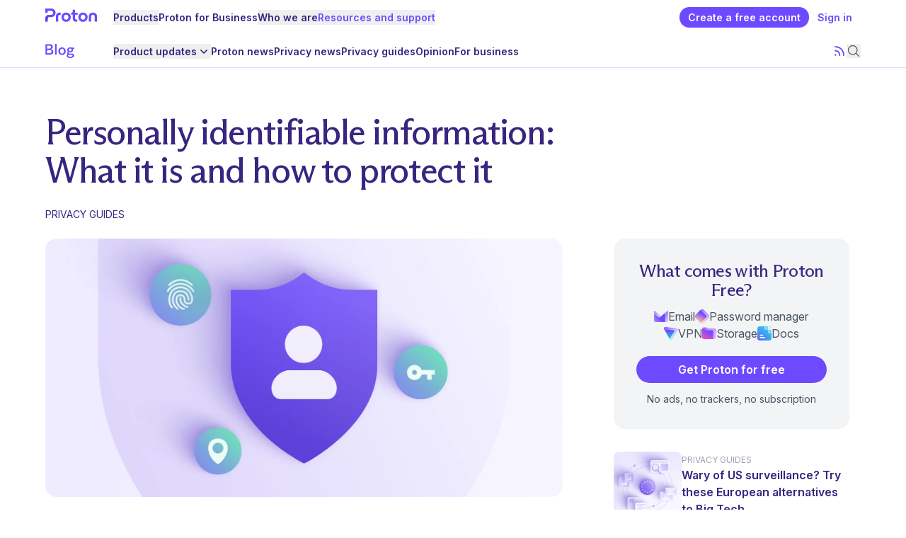

--- FILE ---
content_type: text/html; charset=UTF-8
request_url: https://proton.me/blog/personal-data
body_size: 34878
content:
<!DOCTYPE html><link rel="stylesheet" href="/blog/_astro/_path_.Be5MYsIi.css">
<link rel="stylesheet" href="/blog/_astro/_path_.CFytTXB8.css">
<style>.background-gradient-proton,.background-gradient-mail,.background-gradient-calendar,.background-gradient-drive,.background-gradient-vpn,.background-gradient-pass,.background-gradient-wallet{background-image:radial-gradient(var(--w-radius) var(--h-radius) at var(--w-start) var(--h-start),var(--color-gradient),transparent);--w-radius: 60%;--h-radius: 22rem;--w-start: 100%;--h-start: 100%;--color-proton: #6d4aff;--color-mail: #6d629b;--color-calendar: #205c8a;--color-drive: #92356a;--color-vpn: #1f7170;--color-pass: #ffd580 0%, #f6cc88 6.25%, #e4bb98 18.23%, #d2aaa8 29.17%, #c9a2ab 34.38%, #bb95b1 45.31%, #9a75a3 58.33%, #724c91 72.4%, #312255 89.58%;--color-wallet: #fa528ecc 1.66%, #ee6c6ecc 38.87%, #e0775ccc 62.81%}.background-gradient-proton{--color-gradient: var(--color-proton)}.background-gradient-mail{--color-gradient: var(--color-mail)}.background-gradient-calendar{--color-gradient: var(--color-calendar)}.background-gradient-drive{--color-gradient: var(--color-drive)}.background-gradient-vpn{--color-gradient: var(--color-vpn)}.background-gradient-pass{--color-gradient: var(--color-pass)}.background-gradient-wallet{--w-radius: 65.58%;--h-radius: 115.8%;--w-start: 98.48%;--h-start: 124.13%;--color-gradient: var(--color-wallet)}.background-gradient-top{--h-start: -15%}.background-gradient-v-center{--h-start: 50%}.background-gradient-bottom{--h-start: 110%}.background-gradient-left{--w-start: 0%}.background-gradient-h-center{--w-start: 50%;--h-radius: 18rem}.background-gradient-right{--w-start: 100%}@media (min-width: 64em){.lg\:background-gradient-top{--h-start: -15%}.lg\:background-gradient-v-center{--h-start: 50%}.lg\:background-gradient-bottom{--h-start: 150%}.lg\:background-gradient-left{--w-start: 0%}.lg\:background-gradient-h-center{--w-start: 50%;--h-radius: 18rem}.lg\:background-gradient-right{--w-start: 100%}}
</style><style>astro-island,astro-slot,astro-static-slot{display:contents}</style><script>(()=>{var e=async t=>{await(await t())()};(self.Astro||(self.Astro={})).only=e;window.dispatchEvent(new Event("astro:only"));})();</script><script>(()=>{var A=Object.defineProperty;var g=(i,o,a)=>o in i?A(i,o,{enumerable:!0,configurable:!0,writable:!0,value:a}):i[o]=a;var d=(i,o,a)=>g(i,typeof o!="symbol"?o+"":o,a);{let i={0:t=>m(t),1:t=>a(t),2:t=>new RegExp(t),3:t=>new Date(t),4:t=>new Map(a(t)),5:t=>new Set(a(t)),6:t=>BigInt(t),7:t=>new URL(t),8:t=>new Uint8Array(t),9:t=>new Uint16Array(t),10:t=>new Uint32Array(t),11:t=>1/0*t},o=t=>{let[l,e]=t;return l in i?i[l](e):void 0},a=t=>t.map(o),m=t=>typeof t!="object"||t===null?t:Object.fromEntries(Object.entries(t).map(([l,e])=>[l,o(e)]));class y extends HTMLElement{constructor(){super(...arguments);d(this,"Component");d(this,"hydrator");d(this,"hydrate",async()=>{var b;if(!this.hydrator||!this.isConnected)return;let e=(b=this.parentElement)==null?void 0:b.closest("astro-island[ssr]");if(e){e.addEventListener("astro:hydrate",this.hydrate,{once:!0});return}let c=this.querySelectorAll("astro-slot"),n={},h=this.querySelectorAll("template[data-astro-template]");for(let r of h){let s=r.closest(this.tagName);s!=null&&s.isSameNode(this)&&(n[r.getAttribute("data-astro-template")||"default"]=r.innerHTML,r.remove())}for(let r of c){let s=r.closest(this.tagName);s!=null&&s.isSameNode(this)&&(n[r.getAttribute("name")||"default"]=r.innerHTML)}let p;try{p=this.hasAttribute("props")?m(JSON.parse(this.getAttribute("props"))):{}}catch(r){let s=this.getAttribute("component-url")||"<unknown>",v=this.getAttribute("component-export");throw v&&(s+=` (export ${v})`),console.error(`[hydrate] Error parsing props for component ${s}`,this.getAttribute("props"),r),r}let u;await this.hydrator(this)(this.Component,p,n,{client:this.getAttribute("client")}),this.removeAttribute("ssr"),this.dispatchEvent(new CustomEvent("astro:hydrate"))});d(this,"unmount",()=>{this.isConnected||this.dispatchEvent(new CustomEvent("astro:unmount"))})}disconnectedCallback(){document.removeEventListener("astro:after-swap",this.unmount),document.addEventListener("astro:after-swap",this.unmount,{once:!0})}connectedCallback(){if(!this.hasAttribute("await-children")||document.readyState==="interactive"||document.readyState==="complete")this.childrenConnectedCallback();else{let e=()=>{document.removeEventListener("DOMContentLoaded",e),c.disconnect(),this.childrenConnectedCallback()},c=new MutationObserver(()=>{var n;((n=this.lastChild)==null?void 0:n.nodeType)===Node.COMMENT_NODE&&this.lastChild.nodeValue==="astro:end"&&(this.lastChild.remove(),e())});c.observe(this,{childList:!0}),document.addEventListener("DOMContentLoaded",e)}}async childrenConnectedCallback(){let e=this.getAttribute("before-hydration-url");e&&await import(e),this.start()}async start(){let e=JSON.parse(this.getAttribute("opts")),c=this.getAttribute("client");if(Astro[c]===void 0){window.addEventListener(`astro:${c}`,()=>this.start(),{once:!0});return}try{await Astro[c](async()=>{let n=this.getAttribute("renderer-url"),[h,{default:p}]=await Promise.all([import(this.getAttribute("component-url")),n?import(n):()=>()=>{}]),u=this.getAttribute("component-export")||"default";if(!u.includes("."))this.Component=h[u];else{this.Component=h;for(let f of u.split("."))this.Component=this.Component[f]}return this.hydrator=p,this.hydrate},e,this)}catch(n){console.error(`[astro-island] Error hydrating ${this.getAttribute("component-url")}`,n)}}attributeChangedCallback(){this.hydrate()}}d(y,"observedAttributes",["props"]),customElements.get("astro-island")||customElements.define("astro-island",y)}})();</script><script>(()=>{var e=async t=>{await(await t())()};(self.Astro||(self.Astro={})).load=e;window.dispatchEvent(new Event("astro:load"));})();</script><script>(()=>{var l=(n,t)=>{let i=async()=>{await(await n())()},e=typeof t.value=="object"?t.value:void 0,s={timeout:e==null?void 0:e.timeout};"requestIdleCallback"in window?window.requestIdleCallback(i,s):setTimeout(i,s.timeout||200)};(self.Astro||(self.Astro={})).idle=l;window.dispatchEvent(new Event("astro:idle"));})();</script><html lang="en"> <head><script>(function(){const frameworkContext = {"currentUrl":"https://localhost:8081/blog/personal-data","localization":{"alternateLanguages":["en","de","fr","it"]},"translations":{},"base":"","cdn":{"url":"https://pmecdn.protonweb.com/","enabledForAssets":true,"enabledForImages":true},"unleashApi":"https://account.proton.me/api"};

    window.frameworkContext = frameworkContext;

    const context = frameworkContext.base === '' ? '' : `${frameworkContext.base}/`;
    window.__toAssetUrl = (filename) => {
        if (frameworkContext.cdn !== undefined && frameworkContext.cdn.enabledForAssets === true) {
            return `${frameworkContext.cdn.url}${context}${filename}`;
        } else {
            return `/${context}${filename}`;
        }
    };
})();</script> <script type="module" src="/blog/_astro/FrameworkHead.astro_astro_type_script_index_0_lang.BybT3LVF.js"></script><meta charSet="utf-8"/><meta name="viewport" content="width=device-width, initial-scale=1, shrink-to-fit=no"/><meta name="color-scheme" content="light"/><link rel="preconnect" href="https://res.cloudinary.com/"/><link rel="dns-prefetch" href="https://res.cloudinary.com/"/><link rel="preconnect" href="https://account.proton.me/"/><link rel="dns-prefetch" href="https://account.proton.me/"/><link rel="preconnect" href="https://pmecdn.protonweb.com/"/><link rel="dns-prefetch" href="https://pmecdn.protonweb.com/"/><link rel="preload" href="https://pmecdn.protonweb.com/blog/fonts/inter/InterVariable.en.woff2" as="font" type="font/woff2" crossorigin="anonymous"/><link rel="preload" href="https://pmecdn.protonweb.com/blog/fonts/arizona/ABCArizonaFlareVariable.en.woff2" as="font" type="font/woff2" crossorigin="anonymous"/><link rel="preload" href="https://pmecdn.protonweb.com/blog/fonts/syne/Syne-Medium.en.woff2" as="font" type="font/woff2" crossorigin="anonymous"/><meta name="robots" content="index, follow"/><link rel="canonical" href="https://proton.me/blog/personal-data"/><link rel="alternate" hrefLang="x-default" href="https://proton.me/blog/personal-data"/><link rel="alternate" hrefLang="en" href="https://proton.me/blog/personal-data"/><link rel="alternate" hrefLang="de" href="https://proton.me/de/blog/personal-data"/><link rel="alternate" hrefLang="fr" href="https://proton.me/fr/blog/personal-data"/><link rel="alternate" hrefLang="it" href="https://proton.me/it/blog/personal-data"/><link rel="manifest" href="/site.webmanifest"/><title>Personally identifiable information: What it is and how to protect it | Proton</title><meta name="description" content="What is personally identifiable information, and how can it be used against you? We go over what PII stands for, and how you can protect it."/><meta property="og:title" content="Personally identifiable information: What it is and how to protect it | Proton"/><meta property="og:description" content="What is personally identifiable information, and how can it be used against you? We go over what PII stands for, and how you can protect it."/><meta property="og:url" content="https://proton.me/blog/personal-data"/><meta property="og:type" content="article"/><meta property="og:site_name" content="Proton"/><meta property="og:image" content="https://pmecdn.protonweb.com/image-transformation/?s=c&amp;image=images%2Ff_auto%2Cq_auto%2Fv1714981779%2Fwp-pme%2Fwhat-is-personally-identifiable-information-and-how-to-protect-it-blog2x_7085742e2d%2Fwhat-is-personally-identifiable-information-and-how-to-protect-it-blog2x_7085742e2d.png%3F_i%3DAA"/><meta property="og:image:width" content="1200"/><meta property="og:image:height" content="630"/><meta property="article:published_time" content="2022-02-11T12:26:09+00:00"/><meta property="twitter:card" content="summary_large_image"/><meta property="twitter:title" content="Personally identifiable information: What it is and how to protect it | Proton"/><meta property="twitter:description" content="What is personally identifiable information, and how can it be used against you? We go over what PII stands for, and how you can protect it."/><meta property="twitter:image" content="https://pmecdn.protonweb.com/image-transformation/?s=c&amp;image=images%2Ff_auto%2Cq_auto%2Fv1714981779%2Fwp-pme%2Fwhat-is-personally-identifiable-information-and-how-to-protect-it-blog2x_7085742e2d%2Fwhat-is-personally-identifiable-information-and-how-to-protect-it-blog2x_7085742e2d.png%3F_i%3DAA"/><meta property="twitter:site" content="@ProtonPrivacy"/><meta property="twitter:creator" content="@ProtonPrivacy"/><link rel="apple-touch-icon" sizes="180x180" href="/blog/favicons/apple-touch-icon.png"/><link rel="icon" type="image/png" sizes="32x32" href="/blog/favicons/favicon-32x32.png"/><link rel="icon" type="image/png" sizes="16x16" href="/blog/favicons/favicon-16x16.png"/><link rel="mask-icon" href="/blog/favicons/safari-pinned-tab.svg" color="#6d4aff"/><link rel="shortcut icon" href="/blog/favicons/favicon.ico"/><meta name="msapplication-TileColor" content="#6d4aff"/><meta name="msapplication-config" content="/blog/favicons/browserconfig.xml"/><meta name="theme-color" content="#ffffff"/><style>@font-face{font-family:Inter;font-style:normal;font-weight:100 900;font-display:swap;src:url('https://pmecdn.protonweb.com/blog/fonts/inter/InterVariable.en.woff2')format('woff2');}@font-face{font-family:Inter;font-style:italic;font-weight:100 900;font-display:swap;src:url('https://pmecdn.protonweb.com/blog/fonts/inter/InterVariable-Italic.en.woff2')format('woff2');}@font-face{font-family:InterFallback;font-style:normal;font-weight:100 900;src:local(Arial);size-adjust:104%;}@font-face{font-family:InterFallback;font-style:italic;font-weight:100 900;src:local(Arial);size-adjust:104%;} @font-face{font-family:Arizona;font-style:normal;font-weight:200 700;font-display:swap;src:url('https://pmecdn.protonweb.com/blog/fonts/arizona/ABCArizonaFlareVariable.en.woff2')format('woff2');}@font-face{font-family:Arizona;font-style:italic;font-weight:200 700;font-display:swap;src:url('https://pmecdn.protonweb.com/blog/fonts/arizona/ABCArizonaFlareVariable.en.woff2')format('woff2');}@font-face{font-family:ArizonaFallback;font-style:normal;font-weight:200 700;src:local(Georgia);size-adjust:97%;ascent-override:99%;descent-override:27%;line-gap-override:0%;}@font-face{font-family:ArizonaFallback;font-style:italic;font-weight:200 700;src:local(Georgia);size-adjust:97%;ascent-override:99%;descent-override:27%;line-gap-override:0%;} @font-face{font-family:Syne;font-style:normal;font-weight:400 800;font-display:swap;src:url('https://pmecdn.protonweb.com/blog/fonts/syne/Syne-Medium.en.woff2')format('woff2');unicode-range:U+0000-00FF,U+0131,U+0152-0153,U+02BB-02BC,U+02C6,U+02DA,U+02DC,U+0304,U+0308,U+0329,U+2000-206F,U+20AC,U+2122,U+2191,U+2193,U+2212,U+2215,U+FEFF,U+FFFD;font-feature-settings:"ss04";}@font-face{font-family:SyneFallback;font-style:normal;font-weight:400 800;src:local(Arial);size-adjust:85%;ascent-override:92%;descent-override:25%;line-gap-override:5%;}</style><script type="application/ld+json">{"@context":"https://schema.org/","@graph":[{"@type":"BlogPosting","@id":"https://proton.me/blog/personal-data","url":"https://proton.me/blog/personal-data","name":"Personally identifiable information: What it is and how to protect it","headline":"Personally identifiable information: What it is and how to protect it","description":"What is personally identifiable information, and how can it be used against you? We go over what PII stands for, and how you can protect it.","datePublished":"2022-02-11T12:26:09+00:00","dateModified":"2025-06-20T17:55:03","publisher":{"@id":"https://proton.me/#corporation"},"image":"https://res.cloudinary.com/dbulfrlrz/images/f_auto,q_auto/v1714981779/wp-pme/what-is-personally-identifiable-information-and-how-to-protect-it-blog2x_7085742e2d/what-is-personally-identifiable-information-and-how-to-protect-it-blog2x_7085742e2d.png?_i=AA","author":{"@type":"Person","@id":"https://proton.me/#fergus-osullivan","url":"https://proton.me/blog/author/fergus-osullivan","name":"Fergus O'Sullivan","alternateName":"","givenName":"Fergus","familyName":"O'Sullivan","knowsAbout":"privacy","description":"Fergus has been a writer, journalist, and privacy advocate for close to a decade. In that time he has run investigations of the privacy industry, written on policy, and reviewed more programs and apps than you can shake a stick at. Before starting work at Proton, he worked for publications such as How-to Geek and Cloudwards, as well as helping host events at conferences like RightsCon.","image":"https://res.cloudinary.com/dbulfrlrz/image/upload/c_fill,w_364,h_364/static/avatars/Fergus_O-Sullivan_njewog.jpg"},"isPartOf":{"@id":"https://proton.me/#website"},"copyrightHolder":{"@id":"https://proton.me/#corporation"},"creator":{"@id":"https://proton.me/#corporation"}},{"@type":"Corporation","@id":"https://proton.me/#corporation","additionalType":"http://www.productontology.org/id/Technology_company","name":"Proton","legalName":"Proton AG","url":"https://proton.me","logo":"https://proton.me/images/social/proton-logo-square.png","slogan":"Privacy by default","foundingDate":"2014-07-18","description":"Proton provides easy-to-use encrypted email, calendar, cloud storage, password manager, and VPN services, built on the principle of your data, your rules.","address":{"@type":"PostalAddress","addressCountry":"Switzerland","addressRegion":"Geneva","addressLocality":"Plan-les-Ouates","postalCode":"1228","streetAddress":"Route de la Galaise 32"},"sameAs":["https://www.linkedin.com/company/protonprivacy/","https://x.com/ProtonPrivacy","https://www.facebook.com/Proton","https://www.instagram.com/protonprivacy/","https://www.wikidata.org/wiki/Q30537036","https://en.wikipedia.org/wiki/Proton_(Swiss_company)","https://www.google.com/search?kgmid=/g/11g8vthvmc"],"employee":{"@type":"Person","name":"Andy Yen","jobTitle":"Chief Executive Officer","sameAs":["https://x.com/andyyen","https://www.linkedin.com/in/andy-yen-03a9676/","https://www.wikidata.org/wiki/Q23759707"]},"owns":[{"@id":"https://proton.me/#Proton_Mail"},{"@id":"https://proton.me/#Proton_Calendar"},{"@id":"https://proton.me/#Proton_Drive"},{"@id":"https://proton.me/#Proton_Pass"},{"@id":"https://proton.me/#Wallet"},{"@id":"https://proton.me/#Proton_Authenticator"},{"@id":"https://proton.me/#Proton_VPN"},{"@id":"https://proton.me/#Proton_SimpleLogin"},{"@id":"https://proton.me/#Lumo"}]},{"@type":"WebSite","@id":"https://proton.me/#website","url":"https://proton.me","name":"Proton","mainEntity":{"@id":"https://proton.me/#corporation"},"about":{"@id":"https://proton.me/#corporation"},"creator":{"@id":"https://proton.me/#corporation"},"publisher":{"@id":"https://proton.me/#corporation"},"copyrightHolder":{"@id":"https://proton.me/#corporation"},"copyrightNotice":"© Proton AG. All rights reserved.","copyrightYear":"2026","isAccessibleForFree":"True","inLanguage":["en","fr","de","es","it","pl","nl","ru","tr","pt"]}]}</script><link rel="alternate" type="application/rss+xml" title="Proton blog RSS feed" href="https://proton.me/blog/feed"/><style>.dtc-font-normal{font-weight:400}</style></head> <body class="bg-white"> <astro-island uid="18mAL9" component-url="/blog/_astro/FrameworkClient.Cam6Fced.js" component-export="FrameworkClient" renderer-url="/blog/_astro/client.xyOtetFf.js" props="{}" ssr client="only" opts="{&quot;name&quot;:&quot;FrameworkClient&quot;,&quot;value&quot;:&quot;react&quot;}"></astro-island> <astro-island uid="10MT0s" prefix="r29" component-url="/blog/_astro/HeaderBlog.dXOFwjuw.js" component-export="HeaderBlog" renderer-url="/blog/_astro/client.xyOtetFf.js" props="{&quot;showNotificationSlot&quot;:[0,false],&quot;menu&quot;:[1,[[0,{&quot;id&quot;:[0,&quot;86350&quot;],&quot;title&quot;:[0,&quot;Product updates&quot;],&quot;link&quot;:[0,&quot;/blog/product-updates/&quot;],&quot;slug&quot;:[0,&quot;product-updates/&quot;],&quot;children&quot;:[1,[[0,{&quot;id&quot;:[0,&quot;86351&quot;],&quot;title&quot;:[0,&quot;Proton Mail&quot;],&quot;link&quot;:[0,&quot;/blog/product-updates/proton-mail/&quot;],&quot;slug&quot;:[0,&quot;product-updates/proton-mail/&quot;],&quot;children&quot;:[1,[]]}],[0,{&quot;id&quot;:[0,&quot;86353&quot;],&quot;title&quot;:[0,&quot;Proton Drive&quot;],&quot;link&quot;:[0,&quot;/blog/product-updates/proton-drive/&quot;],&quot;slug&quot;:[0,&quot;product-updates/proton-drive/&quot;],&quot;children&quot;:[1,[]]}],[0,{&quot;id&quot;:[0,&quot;86352&quot;],&quot;title&quot;:[0,&quot;Proton Pass&quot;],&quot;link&quot;:[0,&quot;/blog/product-updates/proton-pass/&quot;],&quot;slug&quot;:[0,&quot;product-updates/proton-pass/&quot;],&quot;children&quot;:[1,[]]}],[0,{&quot;id&quot;:[0,&quot;86354&quot;],&quot;title&quot;:[0,&quot;Proton Calendar&quot;],&quot;link&quot;:[0,&quot;/blog/product-updates/proton-calendar/&quot;],&quot;slug&quot;:[0,&quot;product-updates/proton-calendar/&quot;],&quot;children&quot;:[1,[]]}],[0,{&quot;id&quot;:[0,&quot;86360&quot;],&quot;title&quot;:[0,&quot;Proton VPN&quot;],&quot;link&quot;:[0,&quot;https://protonvpn.com/blog/service-updates&quot;],&quot;slug&quot;:[0,&quot;&quot;],&quot;children&quot;:[1,[]]}],[0,{&quot;id&quot;:[0,&quot;86361&quot;],&quot;title&quot;:[0,&quot;Simple Login&quot;],&quot;link&quot;:[0,&quot;https://simplelogin.io/blog&quot;],&quot;slug&quot;:[0,&quot;&quot;],&quot;children&quot;:[1,[]]}],[0,{&quot;id&quot;:[0,&quot;87805&quot;],&quot;title&quot;:[0,&quot;Lumo&quot;],&quot;link&quot;:[0,&quot;/blog/product-updates/lumo/&quot;],&quot;slug&quot;:[0,&quot;product-updates/lumo/&quot;],&quot;children&quot;:[1,[]]}],[0,{&quot;id&quot;:[0,&quot;86359&quot;],&quot;title&quot;:[0,&quot;Proton Wallet&quot;],&quot;link&quot;:[0,&quot;/blog/product-updates/proton-wallet/&quot;],&quot;slug&quot;:[0,&quot;product-updates/proton-wallet/&quot;],&quot;children&quot;:[1,[]]}]]]}],[0,{&quot;id&quot;:[0,&quot;86355&quot;],&quot;title&quot;:[0,&quot;Proton news&quot;],&quot;link&quot;:[0,&quot;/blog/news/&quot;],&quot;slug&quot;:[0,&quot;news/&quot;],&quot;children&quot;:[1,[]]}],[0,{&quot;id&quot;:[0,&quot;86356&quot;],&quot;title&quot;:[0,&quot;Privacy news&quot;],&quot;link&quot;:[0,&quot;/blog/privacy-news/&quot;],&quot;slug&quot;:[0,&quot;privacy-news/&quot;],&quot;children&quot;:[1,[]]}],[0,{&quot;id&quot;:[0,&quot;86349&quot;],&quot;title&quot;:[0,&quot;Privacy guides&quot;],&quot;link&quot;:[0,&quot;/blog/privacy-guides/&quot;],&quot;slug&quot;:[0,&quot;privacy-guides/&quot;],&quot;children&quot;:[1,[]]}],[0,{&quot;id&quot;:[0,&quot;86358&quot;],&quot;title&quot;:[0,&quot;Opinion&quot;],&quot;link&quot;:[0,&quot;/blog/opinion/&quot;],&quot;slug&quot;:[0,&quot;opinion/&quot;],&quot;children&quot;:[1,[]]}],[0,{&quot;id&quot;:[0,&quot;86357&quot;],&quot;title&quot;:[0,&quot;For business&quot;],&quot;link&quot;:[0,&quot;/blog/business/&quot;],&quot;slug&quot;:[0,&quot;business/&quot;],&quot;children&quot;:[1,[]]}]]]}" ssr client="load" opts="{&quot;name&quot;:&quot;HeaderBlog&quot;,&quot;value&quot;:true}" await-children><div class="ease-linear fixed top-0 z-menu w-full duration-75 bg-white"><div><div><header data-testid="product-header-id" class="container"><div class="ease-linear relative flex h-12 items-center justify-between gap-4 text-sm duration-150 mt-0"><a href="/" class="flex h-6 flex-none xl:w-24"><div class="inline-flex flex-row justify-between h-full w-auto" style="aspect-ratio:98/32;gap:10.204081632653061%"><picture class="w-auto h-full"><source sizes="(min-width: 98px) 98px, 100vw" srcSet="https://pmecdn.protonweb.com/image-transformation/?s=c&amp;image=image%2Fupload%2Fstatic%2Flogos%2Ftexts%2Fproton-purple_lf83vr.svg" height="32" width="98"/><img src="https://pmecdn.protonweb.com/image-transformation/?s=c&amp;image=image%2Fupload%2Fstatic%2Flogos%2Ftexts%2Fproton-purple_lf83vr.svg" alt="Proton" loading="eager" decoding="async" class="w-auto h-full"/></picture></div><script>(function(link) { const handler = () => { try { window.localStorage.setItem('ref', 'pme_blog_b2c_proton_menulogo'); } catch {} }; link.addEventListener('click', handler); link._protonRefHandler = handler; })(document.currentScript.parentElement)</script></a><div class="hidden xl:block xl:flex-grow"><nav><ul class="flex flex-wrap items-center gap-x-4 gap-y-1"><li data-headlessui-state=""><div class="relative"><button class="flex items-center gap-1 font-semibold text-purple-800 hover:text-purple-500 focus-visible:text-purple-500 aria-current-page:text-purple-500" type="button" aria-expanded="false" data-headlessui-state=""><span>Products</span><svg xmlns="http://www.w3.org/2000/svg" viewBox="0 0 20 20" fill="currentColor" aria-hidden="true" data-slot="icon" class="max-[88em]:hidden h-5 w-5 transition-transform motion-reduce:transition-none"><path fill-rule="evenodd" d="M5.22 8.22a.75.75 0 0 1 1.06 0L10 11.94l3.72-3.72a.75.75 0 1 1 1.06 1.06l-4.25 4.25a.75.75 0 0 1-1.06 0L5.22 9.28a.75.75 0 0 1 0-1.06Z" clip-rule="evenodd"></path></svg></button><div data-testid="popover-panel" class="z-over shadow-s mt-3 max-h-[calc(100vh-6rem)] transform overflow-y-auto bg-white ring-1 ring-black ring-opacity-5 absolute rounded-xl start-0 -ms-10 w-screen max-w-6xl 2xl:max-w-7xl" hidden="" style="display:none;--button-width:0px" id="headlessui-popover-panel-_r29R_1r5cp_" tabindex="-1" data-headlessui-state=""><div class="-ms-4 py-5 xl:ms-0 xl:px-5 gap-12 from-transparent from-[73%] to-gray-50 to-[73%] xl:grid xl:grid-cols-[3fr_1fr] xl:bg-gradient-to-r"><div><div class="sr-only">Proton ecosystem</div><div class="xl:grid grid-flow-col grid-cols-1 grid-rows-9 xl:grid-cols-3 xl:grid-rows-3"><a href="/mail" class="block rounded-lg p-4 text-purple-800 hover:text-purple-500 focus-visible:text-purple-500 hover:bg-purple-50 focus-visible:bg-purple-50"><div class="text-base font-semibold"><span class="flex items-center justify-start gap-2"><span class="h-9 shrink-0"><div class="inline-flex items-center justify-center rounded-[25%] p-1/5 w-auto h-full bg-white shadow-[0_0_0_1px_rgb(0_0_0_/_0.1)]"><picture class="inline-flex w-auto h-full"><source sizes="(min-width: 36px) 36px, 100vw" srcSet="https://pmecdn.protonweb.com/image-transformation/?s=c&amp;image=image%2Fupload%2Fstatic%2Flogos%2Ficons%2Fmail_xxy4bg.svg" height="36" width="36"/><img src="https://pmecdn.protonweb.com/image-transformation/?s=c&amp;image=image%2Fupload%2Fstatic%2Flogos%2Ficons%2Fmail_xxy4bg.svg" alt="Proton Mail" loading="lazy" decoding="async" class="inline-flex w-auto h-full opacity-0 transition-opacity"/><script>(function(image) { image.addEventListener('load', () => image.classList.add('opacity-100')); })(document.currentScript.previousElementSibling)</script></picture></div></span><span class="font-semibold">Proton Mail</span></span></div><p class="text-body mt-2 text-sm">Secure your communications with encrypted email.</p><script>(function(link) { const handler = () => { try { window.localStorage.setItem('ref', 'pme_blog_b2c_proton_submenu'); } catch {} }; link.addEventListener('click', handler); link._protonRefHandler = handler; })(document.currentScript.parentElement)</script></a><a href="/calendar" class="block rounded-lg p-4 text-purple-800 hover:text-purple-500 focus-visible:text-purple-500 hover:bg-purple-50 focus-visible:bg-purple-50"><div class="text-base font-semibold"><span class="flex items-center justify-start gap-2"><span class="h-9 shrink-0"><div class="inline-flex items-center justify-center rounded-[25%] p-1/5 w-auto h-full bg-white shadow-[0_0_0_1px_rgb(0_0_0_/_0.1)]"><picture class="inline-flex w-auto h-full"><source sizes="(min-width: 36px) 36px, 100vw" srcSet="https://pmecdn.protonweb.com/image-transformation/?s=c&amp;image=image%2Fupload%2Fstatic%2Flogos%2Ficons%2Fcalendar_ylg2jq.svg" height="36" width="36"/><img src="https://pmecdn.protonweb.com/image-transformation/?s=c&amp;image=image%2Fupload%2Fstatic%2Flogos%2Ficons%2Fcalendar_ylg2jq.svg" alt="Proton Calendar" loading="lazy" decoding="async" class="inline-flex w-auto h-full opacity-0 transition-opacity"/><script>(function(image) { image.addEventListener('load', () => image.classList.add('opacity-100')); })(document.currentScript.previousElementSibling)</script></picture></div></span><span class="font-semibold">Proton Calendar</span></span></div><p class="text-body mt-2 text-sm">Organize your schedule privately.</p><script>(function(link) { const handler = () => { try { window.localStorage.setItem('ref', 'pme_blog_b2c_proton_submenu'); } catch {} }; link.addEventListener('click', handler); link._protonRefHandler = handler; })(document.currentScript.parentElement)</script></a><a href="/meet" class="block rounded-lg p-4 text-purple-800 hover:text-purple-500 focus-visible:text-purple-500 hover:bg-purple-50 focus-visible:bg-purple-50"><div class="text-base font-semibold"><span class="flex items-center justify-start gap-2"><span class="h-9 shrink-0"><div class="inline-flex items-center justify-center rounded-[25%] p-1/5 w-auto h-full bg-white shadow-[0_0_0_1px_rgb(0_0_0_/_0.1)]"><picture class="inline-flex w-auto h-full"><source sizes="(min-width: 36px) 36px, 100vw" srcSet="https://pmecdn.protonweb.com/image-transformation/?s=c&amp;image=image%2Fupload%2Fstatic%2Flogos%2Ficons%2Fmeet.svg" height="36" width="36"/><img src="https://pmecdn.protonweb.com/image-transformation/?s=c&amp;image=image%2Fupload%2Fstatic%2Flogos%2Ficons%2Fmeet.svg" alt="Proton Meet" loading="lazy" decoding="async" class="inline-flex w-auto h-full opacity-0 transition-opacity"/><script>(function(image) { image.addEventListener('load', () => image.classList.add('opacity-100')); })(document.currentScript.previousElementSibling)</script></picture></div></span><span class="font-semibold">Proton Meet</span><div class="inline-block rounded-md text-xs px-3 py-1 text-purple-500 bg-purple-200 font-bold" data-testid="tag">New</div></span></div><p class="text-body mt-2 text-sm">Talk in private with confidential video conferencing.</p><script>(function(link) { const handler = () => { try { window.localStorage.setItem('ref', 'pme_blog_b2c_proton_submenu'); } catch {} }; link.addEventListener('click', handler); link._protonRefHandler = handler; })(document.currentScript.parentElement)</script></a><a target="_blank" href="https://protonvpn.com/?ref=pme_blog_b2c_proton_submenu" class="block rounded-lg p-4 text-purple-800 hover:text-purple-500 focus-visible:text-purple-500 hover:bg-purple-50 focus-visible:bg-purple-50"><div class="text-base font-semibold"><span class="flex items-center justify-start gap-2"><span class="h-9 shrink-0"><div class="inline-flex items-center justify-center rounded-[25%] p-1/5 w-auto h-full bg-white shadow-[0_0_0_1px_rgb(0_0_0_/_0.1)]"><picture class="inline-flex w-auto h-full"><source sizes="(min-width: 36px) 36px, 100vw" srcSet="https://pmecdn.protonweb.com/image-transformation/?s=c&amp;image=image%2Fupload%2Fstatic%2Flogos%2Ficons%2Fvpn_f9embt.svg" height="36" width="36"/><img src="https://pmecdn.protonweb.com/image-transformation/?s=c&amp;image=image%2Fupload%2Fstatic%2Flogos%2Ficons%2Fvpn_f9embt.svg" alt="Proton VPN" loading="lazy" decoding="async" class="inline-flex w-auto h-full opacity-0 transition-opacity"/><script>(function(image) { image.addEventListener('load', () => image.classList.add('opacity-100')); })(document.currentScript.previousElementSibling)</script></picture></div></span><span class="font-semibold">Proton VPN</span></span></div><p class="text-body mt-2 text-sm">Keep your online activity secure and private.</p><span class="sr-only">(new window)</span></a><a href="/pass" class="block rounded-lg p-4 text-purple-800 hover:text-purple-500 focus-visible:text-purple-500 hover:bg-purple-50 focus-visible:bg-purple-50"><div class="text-base font-semibold"><span class="flex items-center justify-start gap-2"><span class="h-9 shrink-0"><div class="inline-flex items-center justify-center rounded-[25%] p-1/5 w-auto h-full bg-white shadow-[0_0_0_1px_rgb(0_0_0_/_0.1)]"><picture class="inline-flex w-auto h-full"><source sizes="(min-width: 36px) 36px, 100vw" srcSet="https://pmecdn.protonweb.com/image-transformation/?s=c&amp;image=image%2Fupload%2Fstatic%2Flogos%2Ficons%2Fpass_wl1fk9.svg" height="36" width="36"/><img src="https://pmecdn.protonweb.com/image-transformation/?s=c&amp;image=image%2Fupload%2Fstatic%2Flogos%2Ficons%2Fpass_wl1fk9.svg" alt="Proton Pass" loading="lazy" decoding="async" class="inline-flex w-auto h-full opacity-0 transition-opacity"/><script>(function(image) { image.addEventListener('load', () => image.classList.add('opacity-100')); })(document.currentScript.previousElementSibling)</script></picture></div></span><span class="font-semibold">Proton Pass</span></span></div><p class="text-body mt-2 text-sm">Protect your online identity with an encrypted password manager.</p><script>(function(link) { const handler = () => { try { window.localStorage.setItem('ref', 'pme_blog_b2c_proton_submenu'); } catch {} }; link.addEventListener('click', handler); link._protonRefHandler = handler; })(document.currentScript.parentElement)</script></a><a href="/authenticator" class="block rounded-lg p-4 text-purple-800 hover:text-purple-500 focus-visible:text-purple-500 hover:bg-purple-50 focus-visible:bg-purple-50"><div class="text-base font-semibold"><span class="flex items-center justify-start gap-2"><span class="h-9 shrink-0"><div class="inline-flex items-center justify-center rounded-[25%] p-1/5 w-auto h-full bg-white shadow-[0_0_0_1px_rgb(0_0_0_/_0.1)]"><picture class="inline-flex w-auto h-full"><source sizes="(min-width: 36px) 36px, 100vw" srcSet="https://pmecdn.protonweb.com/image-transformation/?s=c&amp;image=image%2Fupload%2Fstatic%2Flogos%2Ficons%2Fauthenticator.svg" height="36" width="36"/><img src="https://pmecdn.protonweb.com/image-transformation/?s=c&amp;image=image%2Fupload%2Fstatic%2Flogos%2Ficons%2Fauthenticator.svg" alt="Proton Authenticator" loading="lazy" decoding="async" class="inline-flex w-auto h-full opacity-0 transition-opacity"/><script>(function(image) { image.addEventListener('load', () => image.classList.add('opacity-100')); })(document.currentScript.previousElementSibling)</script></picture></div></span><span class="font-semibold">Proton Authenticator</span><div class="inline-block rounded-md text-xs px-3 py-1 text-purple-500 bg-purple-200 font-bold" data-testid="tag">New</div></span></div><p class="text-body mt-2 text-sm">Secure your online accounts with 2FA across devices.</p><script>(function(link) { const handler = () => { try { window.localStorage.setItem('ref', 'pme_blog_b2c_proton_submenu'); } catch {} }; link.addEventListener('click', handler); link._protonRefHandler = handler; })(document.currentScript.parentElement)</script></a><a href="/drive" class="block rounded-lg p-4 text-purple-800 hover:text-purple-500 focus-visible:text-purple-500 hover:bg-purple-50 focus-visible:bg-purple-50"><div class="text-base font-semibold"><span class="flex items-center justify-start gap-2"><span class="h-9 shrink-0"><div class="inline-flex items-center justify-center rounded-[25%] p-1/5 w-auto h-full bg-white shadow-[0_0_0_1px_rgb(0_0_0_/_0.1)]"><picture class="inline-flex w-auto h-full"><source sizes="(min-width: 36px) 36px, 100vw" srcSet="https://pmecdn.protonweb.com/image-transformation/?s=c&amp;image=image%2Fupload%2Fstatic%2Flogos%2Ficons%2Fdrive_wo2nx4.svg" height="36" width="36"/><img src="https://pmecdn.protonweb.com/image-transformation/?s=c&amp;image=image%2Fupload%2Fstatic%2Flogos%2Ficons%2Fdrive_wo2nx4.svg" alt="Proton Drive" loading="lazy" decoding="async" class="inline-flex w-auto h-full opacity-0 transition-opacity"/><script>(function(image) { image.addEventListener('load', () => image.classList.add('opacity-100')); })(document.currentScript.previousElementSibling)</script></picture></div></span><span class="font-semibold">Proton Drive</span></span></div><p class="text-body mt-2 text-sm">Organize your photos and files with secure cloud storage.</p><script>(function(link) { const handler = () => { try { window.localStorage.setItem('ref', 'pme_blog_b2c_proton_submenu'); } catch {} }; link.addEventListener('click', handler); link._protonRefHandler = handler; })(document.currentScript.parentElement)</script></a><a href="/drive/docs" class="block rounded-lg p-4 text-purple-800 hover:text-purple-500 focus-visible:text-purple-500 hover:bg-purple-50 focus-visible:bg-purple-50"><div class="text-base font-semibold"><span class="flex items-center justify-start gap-2"><span class="h-9 shrink-0"><div class="inline-flex items-center justify-center rounded-[25%] p-1/5 w-auto h-full bg-white shadow-[0_0_0_1px_rgb(0_0_0_/_0.1)]"><picture class="inline-flex w-auto h-full"><source sizes="(min-width: 36px) 36px, 100vw" srcSet="https://pmecdn.protonweb.com/image-transformation/?s=c&amp;image=image%2Fupload%2Fstatic%2Flogos%2Ficons%2Fproton-docs-icon_q9p090.svg" height="36" width="36"/><img src="https://pmecdn.protonweb.com/image-transformation/?s=c&amp;image=image%2Fupload%2Fstatic%2Flogos%2Ficons%2Fproton-docs-icon_q9p090.svg" alt="Proton Docs" loading="lazy" decoding="async" class="inline-flex w-auto h-full opacity-0 transition-opacity"/><script>(function(image) { image.addEventListener('load', () => image.classList.add('opacity-100')); })(document.currentScript.previousElementSibling)</script></picture></div></span><span class="font-semibold">Proton Docs</span></span></div><p class="text-body mt-2 text-sm">Draft and edit secure online documents.</p><script>(function(link) { const handler = () => { try { window.localStorage.setItem('ref', 'pme_blog_b2c_proton_submenu'); } catch {} }; link.addEventListener('click', handler); link._protonRefHandler = handler; })(document.currentScript.parentElement)</script></a><a href="/drive/sheets" class="block rounded-lg p-4 text-purple-800 hover:text-purple-500 focus-visible:text-purple-500 hover:bg-purple-50 focus-visible:bg-purple-50"><div class="text-base font-semibold"><span class="flex items-center justify-start gap-2"><span class="h-9 shrink-0"><div class="inline-flex items-center justify-center rounded-[25%] p-1/5 w-auto h-full bg-white shadow-[0_0_0_1px_rgb(0_0_0_/_0.1)]"><picture class="inline-flex w-auto h-full"><source sizes="(min-width: 36px) 36px, 100vw" srcSet="https://pmecdn.protonweb.com/image-transformation/?s=c&amp;image=image%2Fupload%2Fstatic%2Flogos%2Ficons%2Fproton-sheets-icon.svg" height="36" width="36"/><img src="https://pmecdn.protonweb.com/image-transformation/?s=c&amp;image=image%2Fupload%2Fstatic%2Flogos%2Ficons%2Fproton-sheets-icon.svg" alt="Proton Sheets" loading="lazy" decoding="async" class="inline-flex w-auto h-full opacity-0 transition-opacity"/><script>(function(image) { image.addEventListener('load', () => image.classList.add('opacity-100')); })(document.currentScript.previousElementSibling)</script></picture></div></span><span class="font-semibold">Proton Sheets</span><div class="inline-block rounded-md text-xs px-3 py-1 text-purple-500 bg-purple-200 font-bold" data-testid="tag">New</div></span></div><p class="text-body mt-2 text-sm">Collaborate on sensitive spreadsheets in real time.</p><script>(function(link) { const handler = () => { try { window.localStorage.setItem('ref', 'pme_blog_b2c_proton_submenu'); } catch {} }; link.addEventListener('click', handler); link._protonRefHandler = handler; })(document.currentScript.parentElement)</script></a></div><hr class="m-2"/><div class="mx-4 my-2 text-base font-semibold text-purple-800">More from Proton</div><div class="grid xl:grid-cols-3"><a target="_blank" href="https://lumo.proton.me/?ref=pme_blog_b2c_proton_submenu" class="block rounded-lg p-4 text-purple-800 hover:text-purple-500 focus-visible:text-purple-500 hover:bg-purple-50 focus-visible:bg-purple-50"><div class="text-base font-semibold"><span class="flex items-center justify-start gap-2"><span class="h-9 shrink-0"><div class="inline-flex items-center justify-center rounded-[25%] px-[15%] pb-[12%] pt-[18%] w-auto h-full bg-white shadow-[0_0_0_1px_rgb(0_0_0_/_0.1)]"><picture class="inline-flex w-auto h-full"><source sizes="(min-width: 36px) 36px, 100vw" srcSet="https://pmecdn.protonweb.com/image-transformation/?s=c&amp;image=image%2Fupload%2Fstatic%2Flogos%2Ficons%2Flumo_k0nljk.svg" height="36" width="36"/><img src="https://pmecdn.protonweb.com/image-transformation/?s=c&amp;image=image%2Fupload%2Fstatic%2Flogos%2Ficons%2Flumo_k0nljk.svg" alt="Lumo" loading="lazy" decoding="async" class="inline-flex w-auto h-full opacity-0 transition-opacity"/><script>(function(image) { image.addEventListener('load', () => image.classList.add('opacity-100')); })(document.currentScript.previousElementSibling)</script></picture></div></span><span class="font-semibold">Lumo AI</span><div class="inline-block rounded-md text-xs px-3 py-1 text-purple-500 bg-purple-200 font-bold" data-testid="tag">New</div></span></div><p class="text-body mt-2 text-sm">Ask and ideate with a privacy-first AI assistant.</p><span class="sr-only">(new window)</span></a><a rel="noopener noreferrer" target="_blank" href="https://simplelogin.io" class="block rounded-lg p-4 text-purple-800 hover:text-purple-500 focus-visible:text-purple-500 hover:bg-purple-50 focus-visible:bg-purple-50"><div class="text-base font-semibold"><span class="flex items-center justify-start gap-2"><span class="h-9 shrink-0"><div class="inline-flex aspect-square h-full w-auto items-center justify-center rounded-[25%] bg-white shadow-[0_0_0_1px_rgb(0_0_0_/_0.1)] p-1"><picture class="inline-flex h-full w-auto"><source sizes="(min-width: 36px) 36px, 100vw" srcSet="https://pmecdn.protonweb.com/image-transformation/?s=c&amp;image=image%2Fupload%2Fv1741968746%2Fstatic%2Flogos%2Fside-products%2Fsimple-login_cozggp.svg" height="36" width="36"/><img src="https://pmecdn.protonweb.com/image-transformation/?s=c&amp;image=image%2Fupload%2Fv1741968746%2Fstatic%2Flogos%2Fside-products%2Fsimple-login_cozggp.svg" alt="" loading="eager" decoding="async" class="inline-flex h-full w-auto"/></picture></div></span><span class="font-semibold">Simple Login</span></span></div><p class="text-body mt-2 text-sm">Shield your inbox from spam and phishing with an email alias service.</p><span class="sr-only">(new window)</span></a><a rel="noopener noreferrer" target="_blank" href="https://standardnotes.com" class="block rounded-lg p-4 text-purple-800 hover:text-purple-500 focus-visible:text-purple-500 hover:bg-purple-50 focus-visible:bg-purple-50"><div class="text-base font-semibold"><span class="flex items-center justify-start gap-2"><span class="h-9 shrink-0"><div class="inline-flex aspect-square h-full w-auto items-center justify-center rounded-[25%] bg-white shadow-[0_0_0_1px_rgb(0_0_0_/_0.1)] p-2"><picture class="inline-flex h-full w-auto"><source sizes="(min-width: 36px) 36px, 100vw" srcSet="https://pmecdn.protonweb.com/image-transformation/?s=c&amp;image=image%2Fupload%2Fv1741972455%2Fstatic%2Flogos%2Fside-products%2Fstandard-notes_h81doh.svg" height="36" width="36"/><img src="https://pmecdn.protonweb.com/image-transformation/?s=c&amp;image=image%2Fupload%2Fv1741972455%2Fstatic%2Flogos%2Fside-products%2Fstandard-notes_h81doh.svg" alt="" loading="eager" decoding="async" class="inline-flex h-full w-auto"/></picture></div></span><span class="font-semibold">Standard Notes</span></span></div><p class="text-body mt-2 text-sm">Write and store private notes across your devices.</p><span class="sr-only">(new window)</span></a></div></div><hr class="m-4 xl:hidden"/><div class="flex-col gap-4 xl:flex"><a href="/business" class="block rounded-lg p-4 text-purple-800 hover:text-purple-500 focus-visible:text-purple-500 hover:bg-purple-100 focus-visible:bg-purple-100"><div class="text-base font-semibold"><span class="flex items-center justify-start gap-2"><span class="h-9 shrink-0"><div class="inline-flex items-center justify-center rounded-[25%] p-1/5 w-auto h-full bg-purple-900 shadow-[0_0_0_1px_rgb(255_255_255_/_0.1)]"><picture class="inline-flex w-auto h-full"><source sizes="(min-width: 36px) 36px, 100vw" srcSet="https://pmecdn.protonweb.com/image-transformation/?s=c&amp;image=image%2Fupload%2Fstatic%2Flogos%2Ficons%2Fp-white-no-shadow_iwycfj.svg" height="36" width="36"/><img src="https://pmecdn.protonweb.com/image-transformation/?s=c&amp;image=image%2Fupload%2Fstatic%2Flogos%2Ficons%2Fp-white-no-shadow_iwycfj.svg" alt="" loading="lazy" decoding="async" class="inline-flex w-auto h-full opacity-0 transition-opacity"/><script>(function(image) { image.addEventListener('load', () => image.classList.add('opacity-100')); })(document.currentScript.previousElementSibling)</script></picture></div></span><span class="font-semibold">Proton for Business</span></span></div><p class="text-body mt-2 text-sm">Protect your business with end-to-end encryption and compliance-ready security.</p><script>(function(link) { const handler = () => { try { window.localStorage.setItem('ref', 'pme_blog_b2c_proton_submenu'); } catch {} }; link.addEventListener('click', handler); link._protonRefHandler = handler; })(document.currentScript.parentElement)</script></a><div class="flex-grow overflow-hidden rounded-xl max-xl:hidden"><picture class="h-full w-full object-cover"><source sizes="(min-width: 606px) 606px, 100vw" srcSet="https://pmecdn.protonweb.com/image-transformation/?s=c&amp;image=image%2Fupload%2Fv1742923981%2Fstatic%2Fnavigation%2Fnav-b2b-illustration_nzn3qv.jpg&amp;width=1212&amp;height=1104 1212w, https://pmecdn.protonweb.com/image-transformation/?s=c&amp;image=image%2Fupload%2Fv1742923981%2Fstatic%2Fnavigation%2Fnav-b2b-illustration_nzn3qv.jpg&amp;width=848&amp;height=773 848w, https://pmecdn.protonweb.com/image-transformation/?s=c&amp;image=image%2Fupload%2Fv1742923981%2Fstatic%2Fnavigation%2Fnav-b2b-illustration_nzn3qv.jpg&amp;width=594&amp;height=541 594w, https://pmecdn.protonweb.com/image-transformation/?s=c&amp;image=image%2Fupload%2Fv1742923981%2Fstatic%2Fnavigation%2Fnav-b2b-illustration_nzn3qv.jpg&amp;width=416&amp;height=379 416w, https://pmecdn.protonweb.com/image-transformation/?s=c&amp;image=image%2Fupload%2Fv1742923981%2Fstatic%2Fnavigation%2Fnav-b2b-illustration_nzn3qv.jpg&amp;width=291&amp;height=265 291w" height="552" width="606"/><img src="https://pmecdn.protonweb.com/image-transformation/?s=c&amp;image=image%2Fupload%2Fv1742923981%2Fstatic%2Fnavigation%2Fnav-b2b-illustration_nzn3qv.jpg" alt="" loading="eager" decoding="async" class="h-full w-full object-cover"/></picture></div></div></div></div></div></li><span hidden="" style="position:fixed;top:1px;left:1px;width:1px;height:0;padding:0;margin:-1px;overflow:hidden;clip:rect(0, 0, 0, 0);white-space:nowrap;border-width:0;display:none"></span><li><a href="/business" class="font-semibold text-purple-800 hover:text-purple-500 focus-visible:text-purple-500 aria-current-page:text-purple-500">Proton for Business<script>(function(link) { const handler = () => { try { window.localStorage.setItem('ref', 'pme_blog_b2c_proton_menu'); } catch {} }; link.addEventListener('click', handler); link._protonRefHandler = handler; })(document.currentScript.parentElement)</script></a></li><li data-headlessui-state=""><div class="relative"><button class="flex items-center gap-1 font-semibold text-purple-800 hover:text-purple-500 focus-visible:text-purple-500 aria-current-page:text-purple-500" type="button" aria-expanded="false" data-headlessui-state=""><span>Who we are</span><svg xmlns="http://www.w3.org/2000/svg" viewBox="0 0 20 20" fill="currentColor" aria-hidden="true" data-slot="icon" class="max-[88em]:hidden h-5 w-5 transition-transform motion-reduce:transition-none"><path fill-rule="evenodd" d="M5.22 8.22a.75.75 0 0 1 1.06 0L10 11.94l3.72-3.72a.75.75 0 1 1 1.06 1.06l-4.25 4.25a.75.75 0 0 1-1.06 0L5.22 9.28a.75.75 0 0 1 0-1.06Z" clip-rule="evenodd"></path></svg></button><div data-testid="popover-panel" class="z-over shadow-s mt-3 max-h-[calc(100vh-6rem)] transform overflow-y-auto bg-white ring-1 ring-black ring-opacity-5 absolute rounded-xl start-0 -ms-10 w-screen max-w-3xl" hidden="" style="display:none;--button-width:0px" id="headlessui-popover-panel-_r29R_1rdcp_" tabindex="-1" data-headlessui-state=""><div class="-ms-4 gap-12 from-transparent from-50% to-gray-50 to-50% py-6 xl:ms-0 xl:grid xl:grid-cols-2 xl:items-stretch xl:bg-gradient-to-r xl:px-6"><div><a href="/about" class="block rounded-lg p-4 text-purple-800 hover:text-purple-500 focus-visible:text-purple-500 hover:bg-purple-50 focus-visible:bg-purple-50"><div class="text-base font-semibold">About us</div><p class="text-body mt-2 text-sm">Proton stands for privacy. Always has, always will.</p><script>(function(link) { const handler = () => { try { window.localStorage.setItem('ref', 'pme_blog_b2c_proton_submenu'); } catch {} }; link.addEventListener('click', handler); link._protonRefHandler = handler; })(document.currentScript.parentElement)</script></a><a href="/about/team" class="block rounded-lg p-4 text-purple-800 hover:text-purple-500 focus-visible:text-purple-500 hover:bg-purple-50 focus-visible:bg-purple-50"><div class="text-base font-semibold">Team</div><p class="text-body mt-2 text-sm">Meet the people building a better internet.</p><script>(function(link) { const handler = () => { try { window.localStorage.setItem('ref', 'pme_blog_b2c_proton_submenu'); } catch {} }; link.addEventListener('click', handler); link._protonRefHandler = handler; })(document.currentScript.parentElement)</script></a><a href="/about/impact" class="block rounded-lg p-4 text-purple-800 hover:text-purple-500 focus-visible:text-purple-500 hover:bg-purple-50 focus-visible:bg-purple-50"><div class="text-base font-semibold">Impact</div><p class="text-body mt-2 text-sm">Defending freedom through tech is why we exist.</p><script>(function(link) { const handler = () => { try { window.localStorage.setItem('ref', 'pme_blog_b2c_proton_submenu'); } catch {} }; link.addEventListener('click', handler); link._protonRefHandler = handler; })(document.currentScript.parentElement)</script></a><a href="/careers" class="block rounded-lg p-4 text-purple-800 hover:text-purple-500 focus-visible:text-purple-500 hover:bg-purple-50 focus-visible:bg-purple-50"><div class="text-base font-semibold"><span class="inline-flex flex-wrap items-center gap-x-2">Careers<div class="inline-block rounded-md text-xs px-3 py-1 text-purple-500 bg-purple-200 font-bold" data-testid="tag">We’re hiring</div></span></div><p class="text-body mt-2 text-sm">Seeking talented people to take Proton to the next level.</p><script>(function(link) { const handler = () => { try { window.localStorage.setItem('ref', 'pme_blog_b2c_proton_submenu'); } catch {} }; link.addEventListener('click', handler); link._protonRefHandler = handler; })(document.currentScript.parentElement)</script></a></div><hr class="m-4 xl:mx-0 xl:my-6 xl:hidden"/><div><div class="text-body flex flex-row flex-nowrap items-center gap-4 p-4 xl:ms-0"><div class="hidden h-10 w-10 flex-shrink-0 items-center justify-center rounded-full bg-white sm:h-12 sm:w-12 xl:flex"><svg xmlns="http://www.w3.org/2000/svg" fill="none" viewBox="0 0 24 24" stroke-width="1.5" stroke="currentColor" aria-hidden="true" data-slot="icon" class="h-6 w-6"><path stroke-linecap="round" stroke-linejoin="round" d="M18 18.72a9.094 9.094 0 0 0 3.741-.479 3 3 0 0 0-4.682-2.72m.94 3.198.001.031c0 .225-.012.447-.037.666A11.944 11.944 0 0 1 12 21c-2.17 0-4.207-.576-5.963-1.584A6.062 6.062 0 0 1 6 18.719m12 0a5.971 5.971 0 0 0-.941-3.197m0 0A5.995 5.995 0 0 0 12 12.75a5.995 5.995 0 0 0-5.058 2.772m0 0a3 3 0 0 0-4.681 2.72 8.986 8.986 0 0 0 3.74.477m.94-3.197a5.971 5.971 0 0 0-.94 3.197M15 6.75a3 3 0 1 1-6 0 3 3 0 0 1 6 0Zm6 3a2.25 2.25 0 1 1-4.5 0 2.25 2.25 0 0 1 4.5 0Zm-13.5 0a2.25 2.25 0 1 1-4.5 0 2.25 2.25 0 0 1 4.5 0Z"></path></svg></div><p class="xl:text-sm">We&#x27;ve always been guided by the Proton community.</p></div><a href="/community" class="block rounded-lg p-4 text-purple-800 hover:text-purple-500 focus-visible:text-purple-500 hover:bg-purple-100 focus-visible:bg-purple-100"><div class="text-base font-semibold">Community</div><p class="text-body mt-2 text-sm">Join the fight to make the internet a better place.</p><script>(function(link) { const handler = () => { try { window.localStorage.setItem('ref', 'pme_blog_b2c_proton_submenu'); } catch {} }; link.addEventListener('click', handler); link._protonRefHandler = handler; })(document.currentScript.parentElement)</script></a><a href="/community/open-source" class="block rounded-lg p-4 text-purple-800 hover:text-purple-500 focus-visible:text-purple-500 hover:bg-purple-100 focus-visible:bg-purple-100"><div class="text-base font-semibold">Open source</div><p class="text-body mt-2 text-sm">Everyone is welcome to inspect our code. We&#x27;re open.</p><script>(function(link) { const handler = () => { try { window.localStorage.setItem('ref', 'pme_blog_b2c_proton_submenu'); } catch {} }; link.addEventListener('click', handler); link._protonRefHandler = handler; })(document.currentScript.parentElement)</script></a><a href="/foundation" class="block rounded-lg p-4 text-purple-800 hover:text-purple-500 focus-visible:text-purple-500 hover:bg-purple-100 focus-visible:bg-purple-100"><div class="text-base font-semibold">Proton Foundation</div><p class="text-body mt-2 text-sm">Our non-profit model puts people before profit.</p><script>(function(link) { const handler = () => { try { window.localStorage.setItem('ref', 'pme_blog_b2c_proton_submenu'); } catch {} }; link.addEventListener('click', handler); link._protonRefHandler = handler; })(document.currentScript.parentElement)</script></a></div></div></div></div></li><span hidden="" style="position:fixed;top:1px;left:1px;width:1px;height:0;padding:0;margin:-1px;overflow:hidden;clip:rect(0, 0, 0, 0);white-space:nowrap;border-width:0;display:none"></span><li data-headlessui-state=""><div class="relative"><button class="flex items-center gap-1 font-semibold text-purple-500 hover:text-purple-500 focus-visible:text-purple-500 aria-current-page:text-purple-500" type="button" aria-expanded="false" data-headlessui-state=""><span>Resources and support</span><svg xmlns="http://www.w3.org/2000/svg" viewBox="0 0 20 20" fill="currentColor" aria-hidden="true" data-slot="icon" class="max-[88em]:hidden h-5 w-5 transition-transform motion-reduce:transition-none"><path fill-rule="evenodd" d="M5.22 8.22a.75.75 0 0 1 1.06 0L10 11.94l3.72-3.72a.75.75 0 1 1 1.06 1.06l-4.25 4.25a.75.75 0 0 1-1.06 0L5.22 9.28a.75.75 0 0 1 0-1.06Z" clip-rule="evenodd"></path></svg></button><div data-testid="popover-panel" class="z-over shadow-s mt-3 max-h-[calc(100vh-6rem)] transform overflow-y-auto bg-white ring-1 ring-black ring-opacity-5 absolute rounded-xl start-0 -ms-10 w-screen max-w-3xl" hidden="" style="display:none;--button-width:0px" id="headlessui-popover-panel-_r29R_1rhcp_" tabindex="-1" data-headlessui-state=""><div class="from-transparent from-[66.2%] to-gray-50 to-[66.2%] xl:bg-gradient-to-r"><div class="-ms-2 items-start gap-6 space-y-8 py-5 xl:ms-0 xl:flex xl:space-y-0 xl:p-6"><div class="flex-1 space-y-6 xl:space-y-7"><div><div class="mb-2 px-4 text-sm uppercase">Help</div><a href="/easyswitch" class="block rounded-lg p-4 text-purple-800 hover:text-purple-500 focus-visible:text-purple-500 hover:bg-purple-50 focus-visible:bg-purple-50"><div class="text-base font-semibold">Switch to Proton</div><p class="text-body mt-2 text-sm">Move to Proton in just a few clicks with Easy Switch.</p><script>(function(link) { const handler = () => { try { window.localStorage.setItem('ref', 'pme_blog_b2c_proton_submenu'); } catch {} }; link.addEventListener('click', handler); link._protonRefHandler = handler; })(document.currentScript.parentElement)</script></a><a href="/support" class="block rounded-lg p-4 text-purple-800 hover:text-purple-500 focus-visible:text-purple-500 hover:bg-purple-50 focus-visible:bg-purple-50"><div class="text-base font-semibold">Help and support</div><p class="text-body mt-2 text-sm">Guides and customer support for Proton products.</p><script>(function(link) { const handler = () => { try { window.localStorage.setItem('ref', 'pme_blog_b2c_proton_submenu'); } catch {} }; link.addEventListener('click', handler); link._protonRefHandler = handler; })(document.currentScript.parentElement)</script></a><a href="/pass/password-generator" class="block rounded-lg p-4 text-purple-800 hover:text-purple-500 focus-visible:text-purple-500 hover:bg-purple-50 focus-visible:bg-purple-50"><div class="text-base font-semibold">Password generator</div><p class="text-body mt-2 text-sm">Create strong, random passwords.</p><script>(function(link) { const handler = () => { try { window.localStorage.setItem('ref', 'pme_blog_b2c_proton_submenu'); } catch {} }; link.addEventListener('click', handler); link._protonRefHandler = handler; })(document.currentScript.parentElement)</script></a></div></div><div class="flex-1 space-y-6 xl:space-y-7"><div><div class="mb-2 px-4 text-sm uppercase">Blog</div><a href="/blog" class="block rounded-lg p-4 text-purple-800 hover:text-purple-500 focus-visible:text-purple-500 hover:bg-purple-50 focus-visible:bg-purple-50"><div class="text-base font-semibold">News</div><p class="text-body mt-2 text-sm">Latest news on privacy and the Internet.</p><script>(function(link) { const handler = () => { try { window.localStorage.setItem('ref', 'pme_blog_b2c_proton_submenu'); } catch {} }; link.addEventListener('click', handler); link._protonRefHandler = handler; })(document.currentScript.parentElement)</script></a><a href="/blog/product-updates" class="block rounded-lg p-4 text-purple-800 hover:text-purple-500 focus-visible:text-purple-500 hover:bg-purple-50 focus-visible:bg-purple-50"><div class="text-base font-semibold">Product updates</div><script>(function(link) { const handler = () => { try { window.localStorage.setItem('ref', 'pme_blog_b2c_proton_submenu'); } catch {} }; link.addEventListener('click', handler); link._protonRefHandler = handler; })(document.currentScript.parentElement)</script></a><a href="/blog/news" class="block rounded-lg p-4 text-purple-800 hover:text-purple-500 focus-visible:text-purple-500 hover:bg-purple-50 focus-visible:bg-purple-50"><div class="text-base font-semibold">Proton news</div><script>(function(link) { const handler = () => { try { window.localStorage.setItem('ref', 'pme_blog_b2c_proton_submenu'); } catch {} }; link.addEventListener('click', handler); link._protonRefHandler = handler; })(document.currentScript.parentElement)</script></a><a href="/blog/privacy-guides" class="block rounded-lg p-4 text-purple-800 hover:text-purple-500 focus-visible:text-purple-500 hover:bg-purple-50 focus-visible:bg-purple-50"><div class="text-base font-semibold">Privacy guides</div><script>(function(link) { const handler = () => { try { window.localStorage.setItem('ref', 'pme_blog_b2c_proton_submenu'); } catch {} }; link.addEventListener('click', handler); link._protonRefHandler = handler; })(document.currentScript.parentElement)</script></a></div></div><div class="flex-1 space-y-6 xl:space-y-7"><div><div class="mb-2 px-4 text-sm uppercase">Download the apps</div><a href="/mail/download" class="block rounded-lg p-4 text-purple-800 hover:text-purple-500 focus-visible:text-purple-500 hover:bg-purple-100 focus-visible:bg-purple-100"><div class="text-base font-semibold">Proton Mail</div><script>(function(link) { const handler = () => { try { window.localStorage.setItem('ref', 'pme_blog_b2c_proton_submenu'); } catch {} }; link.addEventListener('click', handler); link._protonRefHandler = handler; })(document.currentScript.parentElement)</script></a><a href="/calendar/download" class="block rounded-lg p-4 text-purple-800 hover:text-purple-500 focus-visible:text-purple-500 hover:bg-purple-100 focus-visible:bg-purple-100"><div class="text-base font-semibold">Proton Calendar</div><script>(function(link) { const handler = () => { try { window.localStorage.setItem('ref', 'pme_blog_b2c_proton_submenu'); } catch {} }; link.addEventListener('click', handler); link._protonRefHandler = handler; })(document.currentScript.parentElement)</script></a><a href="/drive/download" class="block rounded-lg p-4 text-purple-800 hover:text-purple-500 focus-visible:text-purple-500 hover:bg-purple-100 focus-visible:bg-purple-100"><div class="text-base font-semibold">Proton Drive</div><script>(function(link) { const handler = () => { try { window.localStorage.setItem('ref', 'pme_blog_b2c_proton_submenu'); } catch {} }; link.addEventListener('click', handler); link._protonRefHandler = handler; })(document.currentScript.parentElement)</script></a><a target="_blank" href="https://protonvpn.com/download?ref=pme_blog_b2c_proton_submenu" class="block rounded-lg p-4 text-purple-800 hover:text-purple-500 focus-visible:text-purple-500 hover:bg-purple-100 focus-visible:bg-purple-100"><div class="text-base font-semibold">Proton VPN</div><span class="sr-only">(new window)</span></a><a href="/pass/download" class="block rounded-lg p-4 text-purple-800 hover:text-purple-500 focus-visible:text-purple-500 hover:bg-purple-100 focus-visible:bg-purple-100"><div class="text-base font-semibold">Proton Pass</div><script>(function(link) { const handler = () => { try { window.localStorage.setItem('ref', 'pme_blog_b2c_proton_submenu'); } catch {} }; link.addEventListener('click', handler); link._protonRefHandler = handler; })(document.currentScript.parentElement)</script></a></div></div></div></div></div></div></li><span hidden="" style="position:fixed;top:1px;left:1px;width:1px;height:0;padding:0;margin:-1px;overflow:hidden;clip:rect(0, 0, 0, 0);white-space:nowrap;border-width:0;display:none"></span></ul><span hidden="" style="position:fixed;top:1px;left:1px;width:1px;height:0;padding:0;margin:-1px;overflow:hidden;clip:rect(0, 0, 0, 0);white-space:nowrap;border-width:0;display:none"></span></nav></div><div class="ms-auto flex shrink-0 items-center gap-4"><div class="hidden sm:block"><a rel="noopener" href="https://account.proton.me/start?ref=navcta" class="inline-flex shrink-0 items-center justify-center rounded-full text-center font-semibold outline-none transition-[color,background-color,border-color,box-shadow] motion-reduce:transition-none duration-150 ease-out bg-purple-500 text-white ring-purple-800 ring-offset-white hocus:bg-purple-700 hocus:text-white no-underline ring-offset-2 focus-visible:ring motion-safe:active:translate-y-px py-1 px-3 text-sm gap-1 max-sm:w-full">Create a free account</a></div><div class="hidden md:block"><a rel="noopener" href="https://account.proton.me/login" class="inline-flex shrink-0 items-center justify-center rounded-full text-center font-semibold outline-none transition-[color,background-color,border-color,box-shadow] motion-reduce:transition-none duration-150 ease-out text-purple-500 ring-purple-800 ring-offset-white hocus:bg-purple-700 hocus:text-white bg-transparent no-underline ring-offset-2 focus-visible:ring motion-safe:active:translate-y-px py-1 px-3 text-sm gap-1 max-sm:w-full">Sign in</a></div></div><div class="flex items-center xl:hidden"><button data-testid="hamburger-menu" type="button" class="text-gray-900 outline-none hover:text-purple-500 focus-visible:text-purple-500"><span class="sr-only">Open menu</span><svg xmlns="http://www.w3.org/2000/svg" fill="none" viewBox="0 0 24 24" stroke-width="1.5" stroke="currentColor" aria-hidden="true" data-slot="icon" class="h-7 w-7"><path stroke-linecap="round" stroke-linejoin="round" d="M3.75 6.75h16.5M3.75 12h16.5m-16.5 5.25h16.5"></path></svg></button></div><span hidden="" style="position:fixed;top:1px;left:1px;width:1px;height:0;padding:0;margin:-1px;overflow:hidden;clip:rect(0, 0, 0, 0);white-space:nowrap;border-width:0;display:none"></span></div><div class="flex h-12 items-center gap-4 text-sm after:absolute after:bottom-0 after:left-0 after:z-under after:h-px after:w-full after:bg-purple-200"><div class="hidden xl:flex xl:h-5 xl:w-24"><a href="/blog" class="flex"><picture class="h-full w-auto"><source sizes="(min-width: 90px) 90px, 100vw" srcSet="https://pmecdn.protonweb.com/image-transformation/?s=c&amp;image=image%2Fupload%2Fv1693233221%2Fstatic%2Flogos%2Fproton-blog-logo_ktossq.svg" height="44" width="90"/><img src="https://pmecdn.protonweb.com/image-transformation/?s=c&amp;image=image%2Fupload%2Fv1693233221%2Fstatic%2Flogos%2Fproton-blog-logo_ktossq.svg" alt="" loading="eager" decoding="async" class="h-full w-auto"/></picture><script>(function(link) { const handler = () => { try { window.localStorage.setItem('ref', 'pme_blog_b2c_proton_submenulogo'); } catch {} }; link.addEventListener('click', handler); link._protonRefHandler = handler; })(document.currentScript.parentElement)</script></a></div><div class="relative flex h-full flex-grow overflow-y-hidden after:z-over after:absolute after:bottom-0.5 after:end-0 after:top-0 after:block after:w-6 after:bg-gradient-to-l after:lg:hidden before:z-over before:absolute before:bottom-0.5 before:start-0 before:top-0 before:block before:w-3 before:bg-gradient-to-r before:lg:hidden before:from-white after:from-white" data-test="breadcrumbs-id"><ul class="flex h-full flex-grow gap-6 overflow-x-auto overflow-y-hidden px-3 lg:px-0"><li class="relative flex shrink-0 items-center"><button class="group inline-flex items-center gap-1 font-semibold text-purple-800 hover:text-purple-500 focus-visible:text-purple-500 aria-expanded:text-purple-500" type="button" aria-expanded="false" data-headlessui-state=""><span class="relative">Product updates</span><svg xmlns="http://www.w3.org/2000/svg" viewBox="0 0 20 20" fill="currentColor" aria-hidden="true" data-slot="icon" class="h-5 w-5 transition-transform group-aria-expanded:rotate-180"><path fill-rule="evenodd" d="M5.22 8.22a.75.75 0 0 1 1.06 0L10 11.94l3.72-3.72a.75.75 0 1 1 1.06 1.06l-4.25 4.25a.75.75 0 0 1-1.06 0L5.22 9.28a.75.75 0 0 1 0-1.06Z" clip-rule="evenodd"></path></svg></button></li><li class="relative flex shrink-0 items-center"><a href="/blog/news/" class="font-semibold text-purple-800 outline-none hover:text-purple-500 focus:text-purple-500 aria-current-page:text-purple-500 aria-current-page:after:absolute aria-current-page:after:bottom-0 aria-current-page:after:start-0 aria-current-page:after:h-0.5 aria-current-page:after:w-full aria-current-page:after:bg-current">Proton news<script>(function(link) { const handler = () => { try { window.localStorage.setItem('ref', 'pme_blog_b2c_proton_submenu'); } catch {} }; link.addEventListener('click', handler); link._protonRefHandler = handler; })(document.currentScript.parentElement)</script></a></li><li class="relative flex shrink-0 items-center"><a href="/blog/privacy-news/" class="font-semibold text-purple-800 outline-none hover:text-purple-500 focus:text-purple-500 aria-current-page:text-purple-500 aria-current-page:after:absolute aria-current-page:after:bottom-0 aria-current-page:after:start-0 aria-current-page:after:h-0.5 aria-current-page:after:w-full aria-current-page:after:bg-current">Privacy news<script>(function(link) { const handler = () => { try { window.localStorage.setItem('ref', 'pme_blog_b2c_proton_submenu'); } catch {} }; link.addEventListener('click', handler); link._protonRefHandler = handler; })(document.currentScript.parentElement)</script></a></li><li class="relative flex shrink-0 items-center"><a href="/blog/privacy-guides/" class="font-semibold text-purple-800 outline-none hover:text-purple-500 focus:text-purple-500 aria-current-page:text-purple-500 aria-current-page:after:absolute aria-current-page:after:bottom-0 aria-current-page:after:start-0 aria-current-page:after:h-0.5 aria-current-page:after:w-full aria-current-page:after:bg-current">Privacy guides<script>(function(link) { const handler = () => { try { window.localStorage.setItem('ref', 'pme_blog_b2c_proton_submenu'); } catch {} }; link.addEventListener('click', handler); link._protonRefHandler = handler; })(document.currentScript.parentElement)</script></a></li><li class="relative flex shrink-0 items-center"><a href="/blog/opinion/" class="font-semibold text-purple-800 outline-none hover:text-purple-500 focus:text-purple-500 aria-current-page:text-purple-500 aria-current-page:after:absolute aria-current-page:after:bottom-0 aria-current-page:after:start-0 aria-current-page:after:h-0.5 aria-current-page:after:w-full aria-current-page:after:bg-current">Opinion<script>(function(link) { const handler = () => { try { window.localStorage.setItem('ref', 'pme_blog_b2c_proton_submenu'); } catch {} }; link.addEventListener('click', handler); link._protonRefHandler = handler; })(document.currentScript.parentElement)</script></a></li><li class="relative flex shrink-0 items-center"><a href="/blog/business/" class="font-semibold text-purple-800 outline-none hover:text-purple-500 focus:text-purple-500 aria-current-page:text-purple-500 aria-current-page:after:absolute aria-current-page:after:bottom-0 aria-current-page:after:start-0 aria-current-page:after:h-0.5 aria-current-page:after:w-full aria-current-page:after:bg-current">For business<script>(function(link) { const handler = () => { try { window.localStorage.setItem('ref', 'pme_blog_b2c_proton_submenu'); } catch {} }; link.addEventListener('click', handler); link._protonRefHandler = handler; })(document.currentScript.parentElement)</script></a></li></ul></div><div class="flex flex-none flex-nowrap gap-4"><div class="flex items-center gap-0.5 font-semibold text-purple-500"><a href="/blog/feed" target="_blank" class="hover:text-purple-700" rel="noopener"><svg xmlns="http://www.w3.org/2000/svg" viewBox="0 0 24 24" fill="currentColor" aria-hidden="true" data-slot="icon" class="relative h-5"><path fill-rule="evenodd" d="M3.75 4.5a.75.75 0 0 1 .75-.75h.75c8.284 0 15 6.716 15 15v.75a.75.75 0 0 1-.75.75h-.75a.75.75 0 0 1-.75-.75v-.75C18 11.708 12.292 6 5.25 6H4.5a.75.75 0 0 1-.75-.75V4.5Zm0 6.75a.75.75 0 0 1 .75-.75h.75a8.25 8.25 0 0 1 8.25 8.25v.75a.75.75 0 0 1-.75.75H12a.75.75 0 0 1-.75-.75v-.75a6 6 0 0 0-6-6H4.5a.75.75 0 0 1-.75-.75v-.75Zm0 7.5a1.5 1.5 0 1 1 3 0 1.5 1.5 0 0 1-3 0Z" clip-rule="evenodd"></path></svg><span class="sr-only">Subscribe by RSS</span></a></div><button type="button"><svg xmlns="http://www.w3.org/2000/svg" fill="none" viewBox="0 0 24 24" stroke-width="1.5" stroke="currentColor" aria-hidden="true" data-slot="icon" class="h-5 w-5"><path stroke-linecap="round" stroke-linejoin="round" d="m21 21-5.197-5.197m0 0A7.5 7.5 0 1 0 5.196 5.196a7.5 7.5 0 0 0 10.607 10.607Z"></path></svg><span class="sr-only">Search for blog posts</span></button><div class="hidden"><a rel="noopener" href="https://account.proton.me/start?ref=navcta" class="inline-flex shrink-0 items-center justify-center rounded-full text-center font-semibold outline-none transition-[color,background-color,border-color,box-shadow] motion-reduce:transition-none duration-150 ease-out bg-purple-500 text-white ring-purple-800 ring-offset-white hocus:bg-purple-700 hocus:text-white no-underline ring-offset-2 focus-visible:ring motion-safe:active:translate-y-px py-1 px-3 text-sm gap-1 max-sm:w-full">Create a free account</a></div></div><span hidden="" style="position:fixed;top:1px;left:1px;width:1px;height:0;padding:0;margin:-1px;overflow:hidden;clip:rect(0, 0, 0, 0);white-space:nowrap;border-width:0;display:none"></span></div></header></div></div></div><div class="mt-24"></div><!--astro:end--></astro-island> <main class> <article data-blogtags="product-drive,series-privacy"><div class="px-4 md:px-8 xl:px-16"><div class="max-w-full mx-auto pt-8 md:pt-12 xl:pt-16 pb-8 md:pb-12 xl:pb-16"><div class="max-w-8xl mx-auto"><header class="space-y-6 mb-6 lg:me-[30%]"><h1 class="font-serif text-4xl lg:text-5xl text-purple-800 lg:order-first">Personally identifiable information: What it is and how to protect it</h1><div class="text-sm uppercase text-purple-800"><ul class="inline before:[&amp;:not(:only-child)]:content-[&#x27;·_&#x27;]"><li class="inline after:[&amp;:not(:last-child)]:content-[&#x27;,_&#x27;]"><a href="/blog/privacy-guides" class="text-current no-underline hover:text-current hover:underline focus:text-current focus:underline"><span data-test="category-id">Privacy guides</span></a></li></ul></div></header><div class="lg:gap-14 lg:grid lg:grid-cols-[2fr_1fr]"><div><div class="-mx-4 mb-6 md:-mx-8 lg:mx-0"><picture class="w-full lg:rounded-2xl"><source sizes="(min-width: 2400px) 2400px, 100vw" srcSet="https://pmecdn.protonweb.com/image-transformation/?s=c&amp;image=images%2Ff_auto%2Cq_auto%2Fv1714981779%2Fwp-pme%2Fwhat-is-personally-identifiable-information-and-how-to-protect-it-blog2x_7085742e2d%2Fwhat-is-personally-identifiable-information-and-how-to-protect-it-blog2x_7085742e2d.png%3F_i%3DAA&amp;width=4800&amp;height=2400 4800w, https://pmecdn.protonweb.com/image-transformation/?s=c&amp;image=images%2Ff_auto%2Cq_auto%2Fv1714981779%2Fwp-pme%2Fwhat-is-personally-identifiable-information-and-how-to-protect-it-blog2x_7085742e2d%2Fwhat-is-personally-identifiable-information-and-how-to-protect-it-blog2x_7085742e2d.png%3F_i%3DAA&amp;width=3360&amp;height=1680 3360w, https://pmecdn.protonweb.com/image-transformation/?s=c&amp;image=images%2Ff_auto%2Cq_auto%2Fv1714981779%2Fwp-pme%2Fwhat-is-personally-identifiable-information-and-how-to-protect-it-blog2x_7085742e2d%2Fwhat-is-personally-identifiable-information-and-how-to-protect-it-blog2x_7085742e2d.png%3F_i%3DAA&amp;width=2352&amp;height=1176 2352w, https://pmecdn.protonweb.com/image-transformation/?s=c&amp;image=images%2Ff_auto%2Cq_auto%2Fv1714981779%2Fwp-pme%2Fwhat-is-personally-identifiable-information-and-how-to-protect-it-blog2x_7085742e2d%2Fwhat-is-personally-identifiable-information-and-how-to-protect-it-blog2x_7085742e2d.png%3F_i%3DAA&amp;width=1646&amp;height=823 1646w, https://pmecdn.protonweb.com/image-transformation/?s=c&amp;image=images%2Ff_auto%2Cq_auto%2Fv1714981779%2Fwp-pme%2Fwhat-is-personally-identifiable-information-and-how-to-protect-it-blog2x_7085742e2d%2Fwhat-is-personally-identifiable-information-and-how-to-protect-it-blog2x_7085742e2d.png%3F_i%3DAA&amp;width=1152&amp;height=576 1152w" height="1200" width="2400"/><img src="https://pmecdn.protonweb.com/image-transformation/?s=c&amp;image=images%2Ff_auto%2Cq_auto%2Fv1714981779%2Fwp-pme%2Fwhat-is-personally-identifiable-information-and-how-to-protect-it-blog2x_7085742e2d%2Fwhat-is-personally-identifiable-information-and-how-to-protect-it-blog2x_7085742e2d.png%3F_i%3DAA" alt="What is personally identifiable information" loading="eager" decoding="async" class="w-full lg:rounded-2xl" id="70857"/></picture></div><footer class="space-y-6 mb-6 border-b border-gray-200 pb-6 text-gray-600 text-md"><div class="gap-y-4 flex flex-col md:flex-row justify-between items-stretch md:items-end"><div class="flex flex-col gap-y-2"><div class="flex gap-4 items-center" data-test="author-id"><span class="relative block shrink-0 self-start w-8 h-8"><picture class="h-full w-full rounded-full object-cover"><source sizes="(min-width: 260px) 260px, 100vw" srcSet="https://pmecdn.protonweb.com/image-transformation/?s=c&amp;image=image%2Fupload%2Fstatic%2Favatars%2FFergus_O-Sullivan_njewog.jpg&amp;width=520&amp;height=520 520w, https://pmecdn.protonweb.com/image-transformation/?s=c&amp;image=image%2Fupload%2Fstatic%2Favatars%2FFergus_O-Sullivan_njewog.jpg&amp;width=364&amp;height=364 364w, https://pmecdn.protonweb.com/image-transformation/?s=c&amp;image=image%2Fupload%2Fstatic%2Favatars%2FFergus_O-Sullivan_njewog.jpg&amp;width=255&amp;height=255 255w, https://pmecdn.protonweb.com/image-transformation/?s=c&amp;image=image%2Fupload%2Fstatic%2Favatars%2FFergus_O-Sullivan_njewog.jpg&amp;width=178&amp;height=178 178w, https://pmecdn.protonweb.com/image-transformation/?s=c&amp;image=image%2Fupload%2Fstatic%2Favatars%2FFergus_O-Sullivan_njewog.jpg&amp;width=125&amp;height=125 125w" height="260" width="260"/><img src="https://pmecdn.protonweb.com/image-transformation/?s=c&amp;image=image%2Fupload%2Fstatic%2Favatars%2FFergus_O-Sullivan_njewog.jpg" alt="" loading="eager" decoding="async" class="h-full w-full rounded-full object-cover"/></picture></span><div class="space-y-2"><a href="/blog/author/fergus-osullivan" class="text-base leading-none text-purple-800 lg:text-lg hocus:text-purple-800 hocus:underline no-underline">Fergus O&#x27;Sullivan</a></div></div><time dateTime="2022-02-11T13:26:09">Published on February 11, 2022</time></div><div><astro-island uid="Z4mngW" prefix="r21" component-url="/blog/_astro/SocialMediaShare.D8WMVcSH.js" component-export="SocialMediaShare" renderer-url="/blog/_astro/client.xyOtetFf.js" props="{&quot;url&quot;:[0,&quot;https://proton.me/blog/personal-data&quot;],&quot;title&quot;:[0,&quot;Personally identifiable information: What it is and how to protect it&quot;],&quot;description&quot;:[0,&quot;What is personally identifiable information, and how can it be used against you? We go over what PII stands for, and how you can protect it.&quot;]}" ssr client="idle" opts="{&quot;name&quot;:&quot;SocialMediaShare&quot;,&quot;value&quot;:true}" await-children><div class="flex gap-3"><p class="text-md">Share <span class="sr-only">this page</span>:</p><ul class="relative flex w-max gap-x-2 [&amp;_a]:opacity-60 [&amp;_a:hover]:opacity-100 [&amp;_button]:opacity-60 [&amp;_button:hover]:opacity-100 [&amp;_button:hover]:text-purple-900"><li><a rel="noreferrer" target="_blank" href="https://twitter.com/share?url=https://proton.me/blog/personal-data&amp;text=Personally identifiable information: What it is and how to protect it&amp;via=ProtonPrivacy" aria-label="Share this page on X"><picture class="h-6"><source sizes="(min-width: 25px) 25px, 100vw" srcSet="https://pmecdn.protonweb.com/image-transformation/?s=c&amp;image=image%2Fupload%2Fstatic%2Fsocial%2Fx_natbcj.svg" height="24" width="25"/><img src="https://pmecdn.protonweb.com/image-transformation/?s=c&amp;image=image%2Fupload%2Fstatic%2Fsocial%2Fx_natbcj.svg" alt="" loading="lazy" decoding="async" class="h-6 opacity-0 transition-opacity"/><script>(function(image) { image.addEventListener('load', () => image.classList.add('opacity-100')); })(document.currentScript.previousElementSibling)</script></picture><span class="sr-only">(new window)</span></a></li><li><a rel="noreferrer" target="_blank" href="https://www.reddit.com/submit?url=https://proton.me/blog/personal-data&amp;title=Personally identifiable information: What it is and how to protect it" aria-label="Share this page on Reddit"><picture class="h-6"><source sizes="(min-width: 24px) 24px, 100vw" srcSet="https://pmecdn.protonweb.com/image-transformation/?s=c&amp;image=image%2Fupload%2Fstatic%2Fsocial%2Freddit_twfsn1.svg" height="24" width="24"/><img src="https://pmecdn.protonweb.com/image-transformation/?s=c&amp;image=image%2Fupload%2Fstatic%2Fsocial%2Freddit_twfsn1.svg" alt="" loading="lazy" decoding="async" class="h-6 opacity-0 transition-opacity"/><script>(function(image) { image.addEventListener('load', () => image.classList.add('opacity-100')); })(document.currentScript.previousElementSibling)</script></picture><span class="sr-only">(new window)</span></a></li><li><a rel="noreferrer" target="_blank" href="https://www.facebook.com/sharer/sharer.php?u=https://proton.me/blog/personal-data&amp;quote=Personally identifiable information: What it is and how to protect it" aria-label="Share this page on Facebook"><picture class="h-6"><source sizes="(min-width: 24px) 24px, 100vw" srcSet="https://pmecdn.protonweb.com/image-transformation/?s=c&amp;image=image%2Fupload%2Fstatic%2Fsocial%2Ffacebook_b2bmxw.svg" height="24" width="24"/><img src="https://pmecdn.protonweb.com/image-transformation/?s=c&amp;image=image%2Fupload%2Fstatic%2Fsocial%2Ffacebook_b2bmxw.svg" alt="" loading="lazy" decoding="async" class="h-6 opacity-0 transition-opacity"/><script>(function(image) { image.addEventListener('load', () => image.classList.add('opacity-100')); })(document.currentScript.previousElementSibling)</script></picture><span class="sr-only">(new window)</span></a></li><li><a rel="noreferrer" target="_blank" href="https://www.linkedin.com/shareArticle?url=https://proton.me/blog/personal-data&amp;mini=true&amp;title=Personally identifiable information: What it is and how to protect it&amp;summary=What is personally identifiable information, and how can it be used against you? We go over what PII stands for, and how you can protect it.&amp;source=Proton" aria-label="Share this page on LinkedIn"><picture class="h-6"><source sizes="(min-width: 24px) 24px, 100vw" srcSet="https://pmecdn.protonweb.com/image-transformation/?s=c&amp;image=image%2Fupload%2Fstatic%2Fsocial%2Flinkedin_mepb7h.svg" height="24" width="24"/><img src="https://pmecdn.protonweb.com/image-transformation/?s=c&amp;image=image%2Fupload%2Fstatic%2Fsocial%2Flinkedin_mepb7h.svg" alt="" loading="lazy" decoding="async" class="h-6 opacity-0 transition-opacity"/><script>(function(image) { image.addEventListener('load', () => image.classList.add('opacity-100')); })(document.currentScript.previousElementSibling)</script></picture><span class="sr-only">(new window)</span></a></li><li><div class="relative"><button type="button" title="Copy link" class="hocus:text-purple-500 block"><span class="sr-only">Copy link</span><svg xmlns="http://www.w3.org/2000/svg" fill="none" viewBox="0 0 24 24" stroke-width="1.5" stroke="currentColor" aria-hidden="true" data-slot="icon" class="h-6 w-6"><path stroke-linecap="round" stroke-linejoin="round" d="M16.5 8.25V6a2.25 2.25 0 0 0-2.25-2.25H6A2.25 2.25 0 0 0 3.75 6v8.25A2.25 2.25 0 0 0 6 16.5h2.25m8.25-8.25H18a2.25 2.25 0 0 1 2.25 2.25V18A2.25 2.25 0 0 1 18 20.25h-7.5A2.25 2.25 0 0 1 8.25 18v-1.5m8.25-8.25h-6a2.25 2.25 0 0 0-2.25 2.25v6"></path></svg></button></div></li></ul></div><!--astro:end--></astro-island></div></div></footer><div class="post-content">
<p>If you’re a little tech savvy, you probably know you need to protect personally identifiable information, also known as PII. But what is considered personally identifiable information exactly? And how can you best <a href="/blog/what-is-data-privacy">protect your personal data</a>?</p>



<ul class="wp-block-list">
<li><a href="#What-is-PII">What is PII?</a></li>



<li><a href="#How-PII-can-be-used-against-you">How PII can be used against you</a></li>



<li><a href="#PII-protection">PII protection</a></li>
</ul>



<h2 class="wp-block-heading" id="What-is-PII">What is PII?</h2>



<p>Personally identifiable information can be defined as any data that can identify an individual. It’s different from personal data in that personal data can be any information you want to keep private, while PII is data that can be used to track you online — or even offline.</p>



<p>PII includes data that can identify somebody by itself, like a person’s name, but it could also be data points that can identify someone when combined with other data (see indirect PII below). A good example is a birth date or your <a target="_blank" href="https://protonvpn.com/blog/what-is-an-ip-address/">IP address<span class="sr-only">(new window)</span></a>. </p>



<p>How identifiable any piece of information is can be a subject of debate, however. For example, the <a rel="noopener noreferrer" target="_blank" href="https://www.dol.gov/general/ppii">United States Department of Labor<span class="sr-only">(new window)</span></a> maintains a different set of criteria from the <a rel="noopener noreferrer" target="_blank" href="https://gdpr.eu/article-4-definitions/">European Union’s General Data Protection Regulation<span class="sr-only">(new window)</span></a> (GDPR). In general terms, though, we can consider these types of information directly identifiable (note that this list is by no means complete):</p>



<ul class="wp-block-list">
<li>Name and surname</li>



<li>Taxpayer number (SSN in the US)</li>



<li>Passport or other ID document number</li>



<li>Email address</li>



<li>Personal address</li>



<li>Phone numbers</li>



<li>Bank account or card numbers</li>



<li>Birth date</li>
</ul>



<p>You could even include biometric data on this list, or photographs that clearly show your face. Pretty much anything that another person or a computer could use to make a nearly direct identification of you as a person is PII.</p>



<h3 class="wp-block-heading">Indirect PII</h3>



<p>On top of this there’s also more indirect PII, which can be used to puzzle together who you are along with other data points — hence why it’s also known as “linked” data. Note that the line between what’s direct and indirect personally identifiable information can be a little blurry, depending on different regulatory authorities, and in which situation the PII is being used.</p>



<ul class="wp-block-list">
<li>Date or place of birth</li>



<li>Mother’s maiden name</li>



<li>IP address</li>



<li>Race or religion</li>



<li>Financial information</li>



<li>Education data</li>



<li>Political information (trade union membership or party affiliation, for example)</li>
</ul>



<p>It should be noted that different entities may have different opinions on how important this information is. For example, the GDPR is a lot stricter concerning political data than the US, as <a rel="noopener noreferrer" target="_blank" href="https://www.theguardian.com/us-news/2023/feb/26/amazon-trader-joes-starbucks-anti-union-measures">union organizers<span class="sr-only">(new window)</span></a> have found out. Some other countries, especially those with strong clerical establishments, will have religious affiliation even on ID cards.</p>



<h2 class="wp-block-heading" id="How-PII-can-be-used-against-you">How PII can be used against you</h2>



<p>As you can imagine, your personally identifiable information can be used against you. There are more than a few parties interested in getting their hands on people’s PII for their own ends. Let’s go over some of the worst offenders.</p>



<h3 class="wp-block-heading">Big Tech</h3>



<p>The biggest collectors of data are probably companies like <a href="/blog/google-privacy-washing-android">Google</a>, <a href="/blog/outlook-is-microsofts-new-data-collection-service">Microsoft</a>, <a href="/blog/iphone-privacy">Apple</a>, <a href="/blog/facebook-data-privacy-revelation">Facebook</a>, and others who make their money selling ads. The more effective the ad, the more money it makes, giving these companies a lot of incentive to know a lot about you so they can better target ads. </p>



<p>The result is something called <a rel="noopener noreferrer" target="_blank" href="https://news.harvard.edu/gazette/story/2019/03/harvard-professor-says-surveillance-capitalism-is-undermining-democracy/">surveillance capitalism<span class="sr-only">(new window)</span></a>, where PII is just another commodity to be traded, like lumber or oil or steel. As the basis of these companies’ business strategy, this way of using people’s data for their own gain isn’t going anywhere, either.</p>



<h3 class="wp-block-heading">Data brokers</h3>



<p>Assisting Big Tech are <a href="/blog/data-brokers">data brokers</a>, who help collect, bundle, and sell people’s data, often working directly with these giants (<a rel="noopener noreferrer" target="_blank" href="https://www.theverge.com/2024/1/17/24041897/facebook-meta-targeted-advertising-data-mining-study-privacy">here’s just one example<span class="sr-only">(new window)</span></a>). They’ll take data from the web, add it to publicly available information — land registries or even phonebooks — and sell it off in bundles. There’s little you can do about it, with some of the biggest players in this space even <a rel="noopener noreferrer" target="_blank" href="https://www.theverge.com/2024/4/5/24122079/data-brokers-fisa-extension-nsa-section-702-surveillance-lexis-nexis">lobbying government<span class="sr-only">(new window)</span></a> to not pass privacy measures.</p>



<h3 class="wp-block-heading">Cybercriminals</h3>



<p>The last group interested in PII are cybercriminals, who often want to use it for <a href="/blog/what-is-phishing">phishing attempts</a>. In these cases, your personal information is used to gain your trust (or that of somebody close to you) so you’ll give up something the attackers want, usually money or access.</p>



<p>For example, somebody pretending to be a family member suddenly urgently needs money, or you get an email from a colleague needing to use your credentials. The more the attackers know about you, the more convincing these scams are.</p>



<h2 class="wp-block-heading" id="PII-protection">PII protection</h2>



<p>Protecting your personally identifiable information is important. Thankfully, it’s something that’s relatively straightforward to do. While you won’t be able to stop the activities of data brokers single-handedly, there’s a lot you can do to secure your information.</p>



<p>This is where Proton comes in. We’re a security and privacy-focused company that offers several products you can use to keep yourself safe online. For example, our <a target="_blank" href="https://protonvpn.com/">VPN<span class="sr-only">(new window)</span></a> will protect your true IP address so you can no longer be tracked in this manner, while our secure mail service, <a href="/mail">Proton Mail</a> uses state-of-the-art encryption to keep your email from being intercepted.</p>



<p>To protect your <a href="/blog/online-identity">online identity</a>, we offer <a href="/pass">Proton Pass</a>. As a password manager it makes sure you always have strong, random passwords, but thanks to its use of <a href="/pass/aliases">email aliases</a> it also gives you the option of hiding your email address when signing up for new accounts. Using aliases takes away a very important identifier for data brokers and other online predators.</p>



<p>Finally, our secure cloud storage service, <a href="/drive">Proton Drive</a>, can help you store digital copies of any important documents, photos, or videos. Thanks to our use of <a href="/blog/what-is-end-to-end-encryption">end-to-end encryption</a> across our services, whatever you keep in our cloud can be seen only by you; even we don’t have access to it. This means that even if there’s a breach, all the attackers will get away with are encrypted files.</p>



<p>Proton Drive is the best possible place for all your personally identifiable information also because when you do decide <a href="/blog/file-sharing-proton-drive">to share it</a>, you have a lot of control. Not only can you fine-tune who gets to see it, you can terminate sharing whenever you want or even decide to let sharing expire on a set date and time.</p>



<p>We can offer these kinds of features because, unlike many of our competitors, we’re entirely funded by you, our community. We don’t have shareholders pushing us to sell personal data to turn a quick buck, we just need to make sure our product is good enough so you’ll stay. If that sounds like something you would want to be a part of, <a href="/drive/pricing">join Proton today</a>. Drive offers up to 5GB of storage for free.</p>
</div><footer class="mb-20 mt-6 space-y-6 border-t border-gray-200 pt-6"><div class="mb-2"><astro-island uid="Z4mngW" prefix="r23" component-url="/blog/_astro/SocialMediaShare.D8WMVcSH.js" component-export="SocialMediaShare" renderer-url="/blog/_astro/client.xyOtetFf.js" props="{&quot;url&quot;:[0,&quot;https://proton.me/blog/personal-data&quot;],&quot;title&quot;:[0,&quot;Personally identifiable information: What it is and how to protect it&quot;],&quot;description&quot;:[0,&quot;What is personally identifiable information, and how can it be used against you? We go over what PII stands for, and how you can protect it.&quot;]}" ssr client="idle" opts="{&quot;name&quot;:&quot;SocialMediaShare&quot;,&quot;value&quot;:true}" await-children><div class="flex gap-3"><p class="text-md">Share <span class="sr-only">this page</span>:</p><ul class="relative flex w-max gap-x-2 [&amp;_a]:opacity-60 [&amp;_a:hover]:opacity-100 [&amp;_button]:opacity-60 [&amp;_button:hover]:opacity-100 [&amp;_button:hover]:text-purple-900"><li><a rel="noreferrer" target="_blank" href="https://twitter.com/share?url=https://proton.me/blog/personal-data&amp;text=Personally identifiable information: What it is and how to protect it&amp;via=ProtonPrivacy" aria-label="Share this page on X"><picture class="h-6"><source sizes="(min-width: 25px) 25px, 100vw" srcSet="https://pmecdn.protonweb.com/image-transformation/?s=c&amp;image=image%2Fupload%2Fstatic%2Fsocial%2Fx_natbcj.svg" height="24" width="25"/><img src="https://pmecdn.protonweb.com/image-transformation/?s=c&amp;image=image%2Fupload%2Fstatic%2Fsocial%2Fx_natbcj.svg" alt="" loading="lazy" decoding="async" class="h-6 opacity-0 transition-opacity"/><script>(function(image) { image.addEventListener('load', () => image.classList.add('opacity-100')); })(document.currentScript.previousElementSibling)</script></picture><span class="sr-only">(new window)</span></a></li><li><a rel="noreferrer" target="_blank" href="https://www.reddit.com/submit?url=https://proton.me/blog/personal-data&amp;title=Personally identifiable information: What it is and how to protect it" aria-label="Share this page on Reddit"><picture class="h-6"><source sizes="(min-width: 24px) 24px, 100vw" srcSet="https://pmecdn.protonweb.com/image-transformation/?s=c&amp;image=image%2Fupload%2Fstatic%2Fsocial%2Freddit_twfsn1.svg" height="24" width="24"/><img src="https://pmecdn.protonweb.com/image-transformation/?s=c&amp;image=image%2Fupload%2Fstatic%2Fsocial%2Freddit_twfsn1.svg" alt="" loading="lazy" decoding="async" class="h-6 opacity-0 transition-opacity"/><script>(function(image) { image.addEventListener('load', () => image.classList.add('opacity-100')); })(document.currentScript.previousElementSibling)</script></picture><span class="sr-only">(new window)</span></a></li><li><a rel="noreferrer" target="_blank" href="https://www.facebook.com/sharer/sharer.php?u=https://proton.me/blog/personal-data&amp;quote=Personally identifiable information: What it is and how to protect it" aria-label="Share this page on Facebook"><picture class="h-6"><source sizes="(min-width: 24px) 24px, 100vw" srcSet="https://pmecdn.protonweb.com/image-transformation/?s=c&amp;image=image%2Fupload%2Fstatic%2Fsocial%2Ffacebook_b2bmxw.svg" height="24" width="24"/><img src="https://pmecdn.protonweb.com/image-transformation/?s=c&amp;image=image%2Fupload%2Fstatic%2Fsocial%2Ffacebook_b2bmxw.svg" alt="" loading="lazy" decoding="async" class="h-6 opacity-0 transition-opacity"/><script>(function(image) { image.addEventListener('load', () => image.classList.add('opacity-100')); })(document.currentScript.previousElementSibling)</script></picture><span class="sr-only">(new window)</span></a></li><li><a rel="noreferrer" target="_blank" href="https://www.linkedin.com/shareArticle?url=https://proton.me/blog/personal-data&amp;mini=true&amp;title=Personally identifiable information: What it is and how to protect it&amp;summary=What is personally identifiable information, and how can it be used against you? We go over what PII stands for, and how you can protect it.&amp;source=Proton" aria-label="Share this page on LinkedIn"><picture class="h-6"><source sizes="(min-width: 24px) 24px, 100vw" srcSet="https://pmecdn.protonweb.com/image-transformation/?s=c&amp;image=image%2Fupload%2Fstatic%2Fsocial%2Flinkedin_mepb7h.svg" height="24" width="24"/><img src="https://pmecdn.protonweb.com/image-transformation/?s=c&amp;image=image%2Fupload%2Fstatic%2Fsocial%2Flinkedin_mepb7h.svg" alt="" loading="lazy" decoding="async" class="h-6 opacity-0 transition-opacity"/><script>(function(image) { image.addEventListener('load', () => image.classList.add('opacity-100')); })(document.currentScript.previousElementSibling)</script></picture><span class="sr-only">(new window)</span></a></li><li><div class="relative"><button type="button" title="Copy link" class="hocus:text-purple-500 block"><span class="sr-only">Copy link</span><svg xmlns="http://www.w3.org/2000/svg" fill="none" viewBox="0 0 24 24" stroke-width="1.5" stroke="currentColor" aria-hidden="true" data-slot="icon" class="h-6 w-6"><path stroke-linecap="round" stroke-linejoin="round" d="M16.5 8.25V6a2.25 2.25 0 0 0-2.25-2.25H6A2.25 2.25 0 0 0 3.75 6v8.25A2.25 2.25 0 0 0 6 16.5h2.25m8.25-8.25H18a2.25 2.25 0 0 1 2.25 2.25V18A2.25 2.25 0 0 1 18 20.25h-7.5A2.25 2.25 0 0 1 8.25 18v-1.5m8.25-8.25h-6a2.25 2.25 0 0 0-2.25 2.25v6"></path></svg></button></div></li></ul></div><!--astro:end--></astro-island></div><div class="flex gap-4 flex-col items-start sm:flex-row" data-test="author-id"><span class="relative block shrink-0 self-start w-18 h-18"><picture class="h-full w-full rounded-full object-cover"><source sizes="(min-width: 260px) 260px, 100vw" srcSet="https://pmecdn.protonweb.com/image-transformation/?s=c&amp;image=image%2Fupload%2Fstatic%2Favatars%2FFergus_O-Sullivan_njewog.jpg&amp;width=520&amp;height=520 520w, https://pmecdn.protonweb.com/image-transformation/?s=c&amp;image=image%2Fupload%2Fstatic%2Favatars%2FFergus_O-Sullivan_njewog.jpg&amp;width=364&amp;height=364 364w, https://pmecdn.protonweb.com/image-transformation/?s=c&amp;image=image%2Fupload%2Fstatic%2Favatars%2FFergus_O-Sullivan_njewog.jpg&amp;width=255&amp;height=255 255w, https://pmecdn.protonweb.com/image-transformation/?s=c&amp;image=image%2Fupload%2Fstatic%2Favatars%2FFergus_O-Sullivan_njewog.jpg&amp;width=178&amp;height=178 178w, https://pmecdn.protonweb.com/image-transformation/?s=c&amp;image=image%2Fupload%2Fstatic%2Favatars%2FFergus_O-Sullivan_njewog.jpg&amp;width=125&amp;height=125 125w" height="260" width="260"/><img src="https://pmecdn.protonweb.com/image-transformation/?s=c&amp;image=image%2Fupload%2Fstatic%2Favatars%2FFergus_O-Sullivan_njewog.jpg" alt="" loading="eager" decoding="async" class="h-full w-full rounded-full object-cover"/></picture></span><div class="space-y-2"><a href="/blog/author/fergus-osullivan" class="text-base leading-none text-purple-800 lg:text-lg font-bold hocus:text-purple-800 hocus:underline no-underline">Fergus O&#x27;Sullivan</a><p class="max-w-lg text-left text-sm">Fergus has been a writer, journalist, and privacy advocate for close to a decade. In that time he has run investigations of the privacy industry, written on policy, and reviewed more programs and apps than you can shake a stick at. Before starting work at Proton, he worked for publications such as How-to Geek and Cloudwards, as well as helping host events at conferences like RightsCon.</p></div></div></footer></div><astro-island uid="Z2tUwfL" prefix="r25" component-url="/blog/_astro/PostSidebar._Brad-Ca.js" component-export="PostSidebar" renderer-url="/blog/_astro/client.xyOtetFf.js" props="{&quot;locale&quot;:[0,&quot;en&quot;],&quot;sidebarPosts&quot;:[1,[[0,{&quot;id&quot;:[0,&quot;83008&quot;],&quot;slug&quot;:[0,&quot;european-tech-alternatives&quot;],&quot;image&quot;:[0,{&quot;id&quot;:[0,&quot;83009&quot;],&quot;src&quot;:[0,&quot;https://res.cloudinary.com/dbulfrlrz/images/f_auto,q_auto/v1742933916/wp-pme/ithe_best_european_alternatives_to_big_tech_blog_cover/ithe_best_european_alternatives_to_big_tech_blog_cover.?_i=AA&quot;],&quot;width&quot;:[0,1200],&quot;height&quot;:[0,600],&quot;alt&quot;:[0,&quot;European alternatives to US tech&quot;]}],&quot;title&quot;:[0,&quot;Wary of US surveillance? Try these European alternatives to Big Tech&quot;],&quot;categories&quot;:[1,[[0,{&quot;id&quot;:[0,&quot;21955&quot;],&quot;slug&quot;:[0,&quot;privacy-guides&quot;],&quot;name&quot;:[0,&quot;Privacy guides&quot;]}]]],&quot;abstract&quot;:[0,&quot;Take back control of your digital life with privacy-focused European\nalternatives to US Big Tech apps and services.&quot;],&quot;locale&quot;:[0,&quot;en&quot;],&quot;status&quot;:[0,&quot;publish&quot;],&quot;sticky&quot;:[0,true],&quot;featured&quot;:[0,true],&quot;date&quot;:[0,&quot;2025-03-27T10:00:47&quot;],&quot;content&quot;:[0,&quot;\n&lt;p&gt;How we use the internet is largely shaped by a handful of &lt;a href=\&quot;https://proton.me/blog/big-tech-pays-fines-under-3-weeks\&quot;&gt;US-based tech giants&lt;/a&gt; — Google, Apple, Microsoft, Amazon, and Meta in particular. While they may make life more convenient, that convenience comes at a cost: your privacy. Their apps collect vast amounts of personal data, using it to refine algorithms, target ads, and — when required — even &lt;a href=\&quot;https://proton.me/blog/big-tech-data-requests-surge\&quot;&gt;share that data with governments and law enforcement&lt;/a&gt;.&lt;/p&gt;\n\n\n\n&lt;p&gt;Laws like &lt;a href=\&quot;https://proton.me/blog/us-warrantless-surveillance\&quot;&gt;Section 702 of the Foreign Intelligence Surveillance Act (FISA)&lt;/a&gt; allow the US government to demand access to your private data without your knowledge and without a warrant — whether or not you live in the US. Every message, search, and stored file on a US-based platform exists in &lt;a href=\&quot;https://proton.me/blog/us-warrantless-surveillance#section-702-loophole\&quot;&gt;a system designed to watch, categorize, and&lt;/a&gt; sometimes &lt;a href=\&quot;https://proton.me/blog/us-warrantless-surveillance#section-702-loophole\&quot;&gt;hand over your information&lt;/a&gt; with ease to authorities. And because mass surveillance isn’t up for debate, the question is no longer &lt;em&gt;whether&lt;/em&gt; your data is being collected, but who controls it.&lt;/p&gt;\n\n\n\n&lt;p&gt;There are tools, however, that let you take back that control. If you want to use the internet without giving up your most sensitive, valuable data, many European services offer a privacy-forward alternative.&lt;/p&gt;\n\n\n\n&lt;p&gt;Let&amp;#8217;s start with some of our own. We founded Proton in Switzerland in 2014 specifically to resist mass surveillance and abuse of personal data by US tech companies. Our solution was to place &lt;a href=\&quot;https://proton.me/blog/what-is-end-to-end-encryption\&quot;&gt;end-to-end encryption&lt;/a&gt; at the core of everything we do —&amp;nbsp;by encrypting your data using keys you control, nobody but you and the people you communicate with ever have access to your private information.&lt;/p&gt;\n\n\n\n&lt;ul class=\&quot;wp-block-list\&quot;&gt;\n&lt;li&gt;&lt;a href=\&quot;https://proton.me/mail\&quot;&gt;&lt;strong&gt;Proton Mail&lt;/strong&gt;&lt;/a&gt; (Gmail alternative)&lt;/li&gt;\n\n\n\n&lt;li&gt;&lt;a href=\&quot;https://proton.me/drive\&quot;&gt;&lt;strong&gt;Proton Drive&lt;/strong&gt;&lt;/a&gt; (Google Drive alternative)&lt;/li&gt;\n\n\n\n&lt;li&gt;&lt;a href=\&quot;https://proton.me/drive/docs\&quot;&gt;&lt;strong&gt;Proton Docs&lt;/strong&gt;&lt;/a&gt; (Google Docs alternative)&lt;/li&gt;\n\n\n\n&lt;li&gt;&lt;a href=\&quot;https://proton.me/pass\&quot;&gt;&lt;strong&gt;Proton Pass&lt;/strong&gt;&lt;/a&gt; (Google Password Manager alternative)&lt;/li&gt;\n\n\n\n&lt;li&gt;&lt;a href=\&quot;https://proton.me/calendar\&quot;&gt;&lt;strong&gt;Proton Calendar&lt;/strong&gt;&lt;/a&gt; (Google Calendar alternative)&lt;/li&gt;\n\n\n\n&lt;li&gt;&lt;a href=\&quot;https://protonvpn.com/\&quot;&gt;&lt;strong&gt;Proton VPN&lt;/strong&gt;&lt;/a&gt; (VPN alternative to US-based services)&lt;/li&gt;\n&lt;/ul&gt;\n\n\n\n&lt;p&gt;However, the reach of Big Tech extends into every aspect of life online. If you want to fully escape the US surveillance web, here are some privacy-friendly European alternatives across various categories.&lt;/p&gt;\n\n\n\n&lt;h2 class=\&quot;wp-block-heading\&quot;&gt;Privacy-focused European alternatives&lt;/h2&gt;\n\n\n\n&lt;h3 class=\&quot;wp-block-heading\&quot;&gt;Search engines&lt;/h3&gt;\n\n\n\n&lt;p&gt;Google tracks your searches and builds an extensive profile on you. Try these European services instead:&lt;/p&gt;\n\n\n\n&lt;ul class=\&quot;wp-block-list\&quot;&gt;\n&lt;li&gt;&lt;a href=\&quot;https://www.qwant.com/?l=en\&quot; target=\&quot;_blank\&quot; rel=\&quot;noreferrer noopener\&quot;&gt;&lt;strong&gt;Qwant&lt;/strong&gt;&lt;/a&gt; (France): A privacy-first search engine that doesn’t track users; currently based on Bing, &lt;a href=\&quot;https://blog.ecosia.org/eusp/\&quot;&gt;Qwant and Ecosia&lt;/a&gt; have teamed up to build a European search index&lt;/li&gt;\n\n\n\n&lt;li&gt;&lt;a href=\&quot;https://www.ecosia.org/\&quot; target=\&quot;_blank\&quot; rel=\&quot;noreferrer noopener\&quot;&gt;&lt;strong&gt;Ecosia&lt;/strong&gt;&lt;/a&gt;&lt;strong&gt; &lt;/strong&gt;(Germany): Privacy-focused search engine that funds tree planting with ad revenue&lt;/li&gt;\n\n\n\n&lt;li&gt;&lt;a href=\&quot;https://www.mojeek.com/\&quot; target=\&quot;_blank\&quot; rel=\&quot;noreferrer noopener\&quot;&gt;&lt;strong&gt;Mojeek&lt;/strong&gt;&lt;/a&gt; (UK): Independent search index with strict privacy policies&lt;/li&gt;\n&lt;/ul&gt;\n\n\n\n&lt;h3 class=\&quot;wp-block-heading\&quot;&gt;Web browsers&lt;/h3&gt;\n\n\n\n&lt;p&gt;Chrome is notorious for &lt;a href=\&quot;https://protonvpn.com/blog/google-ip-protection\&quot;&gt;tracking browsing behavior&lt;/a&gt;. Switch to these alternatives:&lt;/p&gt;\n\n\n\n&lt;ul class=\&quot;wp-block-list\&quot;&gt;\n&lt;li&gt;&lt;a href=\&quot;https://vivaldi.com/\&quot; target=\&quot;_blank\&quot; rel=\&quot;noreferrer noopener\&quot;&gt;&lt;strong&gt;Vivaldi&lt;/strong&gt;&lt;/a&gt; (Norway): Customizable browser with strong privacy features&lt;/li&gt;\n\n\n\n&lt;li&gt;&lt;a href=\&quot;https://librewolf.net/\&quot;&gt;&lt;strong&gt;LibreWolf&lt;/strong&gt;&lt;/a&gt; (EU): Firefox-based browser focused on security and privacy&lt;/li&gt;\n\n\n\n&lt;li&gt;&lt;a href=\&quot;https://www.waterfox.net/\&quot;&gt;&lt;strong&gt;Waterfox&lt;/strong&gt;&lt;/a&gt; (UK): Strips out Firefox’s telemetry and tracking&lt;/li&gt;\n&lt;/ul&gt;\n\n\n\n&lt;h3 class=\&quot;wp-block-heading\&quot;&gt;Messaging apps&lt;/h3&gt;\n\n\n\n&lt;p&gt;WhatsApp (owned by Meta) collects metadata on every message you send. Consider:&lt;/p&gt;\n\n\n\n&lt;ul class=\&quot;wp-block-list\&quot;&gt;\n&lt;li&gt;&lt;a href=\&quot;https://threema.ch/en\&quot; target=\&quot;_blank\&quot; rel=\&quot;noreferrer noopener\&quot;&gt;&lt;strong&gt;Threema&lt;/strong&gt;&lt;/a&gt; (Switzerland): End-to-end encrypted, metadata-minimizing chat&lt;/li&gt;\n\n\n\n&lt;li&gt;&lt;a href=\&quot;https://olvid.io/en/\&quot; target=\&quot;_blank\&quot; rel=\&quot;noreferrer noopener\&quot;&gt;&lt;strong&gt;Olvid&lt;/strong&gt;&lt;/a&gt; (France): No phone number required, highly secure&lt;/li&gt;\n\n\n\n&lt;li&gt;&lt;a href=\&quot;https://getsession.org/\&quot; target=\&quot;_blank\&quot; rel=\&quot;noreferrer noopener\&quot;&gt;&lt;strong&gt;Session&lt;/strong&gt;&lt;/a&gt; (EU): Decentralized, anonymous chat&lt;/li&gt;\n\n\n\n&lt;li&gt;&lt;a href=\&quot;https://delta.chat/en/\&quot;&gt;&lt;strong&gt;Delta&lt;/strong&gt;&lt;/a&gt;&lt;strong&gt; &lt;/strong&gt;&lt;a href=\&quot;https://delta.chat/en/\&quot; target=\&quot;_blank\&quot; rel=\&quot;noreferrer noopener\&quot;&gt;&lt;strong&gt;Chat&lt;/strong&gt;&lt;/a&gt; (EU): Uses standard email for encrypted messaging&lt;/li&gt;\n\n\n\n&lt;li&gt;&lt;a href=\&quot;https://element.io/\&quot; target=\&quot;_blank\&quot; rel=\&quot;noreferrer noopener\&quot;&gt;&lt;strong&gt;Element (Matrix)&lt;/strong&gt;&lt;/a&gt; (EU): Open-source, federated messaging&lt;/li&gt;\n\n\n\n&lt;li&gt;&lt;a href=\&quot;https://wire.com/en/\&quot; target=\&quot;_blank\&quot; rel=\&quot;noreferrer noopener\&quot;&gt;&lt;strong&gt;Wire&lt;/strong&gt;&lt;/a&gt;&lt;strong&gt; &lt;/strong&gt;(Switzerland): Secure, end-to-end encrypted messaging for personal and business use&lt;/li&gt;\n&lt;/ul&gt;\n\n\n\n&lt;h3 class=\&quot;wp-block-heading\&quot;&gt;Navigation and maps&lt;/h3&gt;\n\n\n\n&lt;p&gt;Google Maps collects massive amounts of location data. You can try instead:&lt;/p&gt;\n\n\n\n&lt;ul class=\&quot;wp-block-list\&quot;&gt;\n&lt;li&gt;&lt;a href=\&quot;https://osmand.net/\&quot; target=\&quot;_blank\&quot; rel=\&quot;noreferrer noopener\&quot;&gt;&lt;strong&gt;OsmAnd&lt;/strong&gt;&lt;/a&gt; (EU): Open-source maps with offline navigation&lt;/li&gt;\n\n\n\n&lt;li&gt;&lt;a href=\&quot;https://organicmaps.app/\&quot; target=\&quot;_blank\&quot; rel=\&quot;noreferrer noopener\&quot;&gt;&lt;strong&gt;Organic Maps&lt;/strong&gt;&lt;/a&gt; (EU): No tracking, minimal battery usage&lt;/li&gt;\n\n\n\n&lt;li&gt;&lt;a href=\&quot;https://www.magicearth.com/\&quot; target=\&quot;_blank\&quot; rel=\&quot;noreferrer noopener\&quot;&gt;&lt;strong&gt;Magic Earth&lt;/strong&gt;&lt;/a&gt; (Netherlands): AI-powered maps without data harvesting&lt;/li&gt;\n\n\n\n&lt;li&gt;&lt;a href=\&quot;https://wego.here.com/\&quot; target=\&quot;_blank\&quot; rel=\&quot;noreferrer noopener\&quot;&gt;&lt;strong&gt;HERE WeGo&lt;/strong&gt;&lt;/a&gt; (Germany): Major competitor to Google Maps&lt;/li&gt;\n&lt;/ul&gt;\n\n\n\n&lt;h3 class=\&quot;wp-block-heading\&quot;&gt;Web hosting&lt;/h3&gt;\n\n\n\n&lt;p&gt;Move your website or server to a privacy-friendly host:&lt;/p&gt;\n\n\n\n&lt;ul class=\&quot;wp-block-list\&quot;&gt;\n&lt;li&gt;&lt;a href=\&quot;https://www.ovhcloud.com/fr/\&quot; target=\&quot;_blank\&quot; rel=\&quot;noreferrer noopener\&quot;&gt;&lt;strong&gt;OVHcloud&lt;/strong&gt;&lt;/a&gt;&lt;strong&gt; &lt;/strong&gt;(France): Large EU host with a range of cloud and server options&lt;/li&gt;\n\n\n\n&lt;li&gt;&lt;a href=\&quot;https://www.infomaniak.com/en\&quot; target=\&quot;_blank\&quot; rel=\&quot;noreferrer noopener\&quot;&gt;&lt;strong&gt;Infomaniak&lt;/strong&gt;&lt;/a&gt;&lt;strong&gt; &lt;/strong&gt;(Switzerland): Swiss-based hosting with strong privacy protections&lt;/li&gt;\n\n\n\n&lt;li&gt;&lt;a href=\&quot;https://www.hetzner.com/\&quot; target=\&quot;_blank\&quot; rel=\&quot;noreferrer noopener\&quot;&gt;&lt;strong&gt;Hetzner&lt;/strong&gt;&lt;/a&gt;&lt;strong&gt; &lt;/strong&gt;(Germany): Affordable, high-performance hosting based in the EU&lt;/li&gt;\n&lt;/ul&gt;\n\n\n\n&lt;h3 class=\&quot;wp-block-heading\&quot;&gt;More European alternatives to US tech giants&lt;/h3&gt;\n\n\n\n&lt;p&gt;For those looking to completely cut reliance on American tech, here are additional European alternatives across different categories:&lt;/p&gt;\n\n\n\n&lt;h3 class=\&quot;wp-block-heading\&quot;&gt;Streaming and media&lt;/h3&gt;\n\n\n\n&lt;ul class=\&quot;wp-block-list\&quot;&gt;\n&lt;li&gt;&lt;a href=\&quot;https://www.deezer.com/en/offers\&quot; target=\&quot;_blank\&quot; rel=\&quot;noreferrer noopener\&quot;&gt;&lt;strong&gt;Deezer&lt;/strong&gt;&lt;/a&gt; (France): Alternative to Apple Music&lt;/li&gt;\n\n\n\n&lt;li&gt;&lt;a href=\&quot;https://www.qobuz.com/ch-fr/discover\&quot; target=\&quot;_blank\&quot; rel=\&quot;noreferrer noopener\&quot;&gt;&lt;strong&gt;Qobuz&lt;/strong&gt;&lt;/a&gt; (France): High-resolution music streaming&lt;/li&gt;\n\n\n\n&lt;li&gt;&lt;a href=\&quot;https://soundcloud.com/\&quot; target=\&quot;_blank\&quot; rel=\&quot;noreferrer noopener\&quot;&gt;&lt;strong&gt;SoundCloud&lt;/strong&gt;&lt;/a&gt; (Germany): Independent artist platform&lt;/li&gt;\n\n\n\n&lt;li&gt;&lt;a href=\&quot;https://open.spotify.com/\&quot; target=\&quot;_blank\&quot; rel=\&quot;noreferrer noopener\&quot;&gt;&lt;strong&gt;Spotify&lt;/strong&gt;&lt;/a&gt;&lt;strong&gt; &lt;/strong&gt;(Sweden): Popular music streaming platform with a massive global catalog&lt;/li&gt;\n\n\n\n&lt;li&gt;&lt;a href=\&quot;https://joinpeertube.org/\&quot; target=\&quot;_blank\&quot; rel=\&quot;noreferrer noopener\&quot;&gt;&lt;strong&gt;PeerTube&lt;/strong&gt;&lt;/a&gt; (EU): Decentralized YouTube alternative&lt;/li&gt;\n\n\n\n&lt;li&gt;&lt;a href=\&quot;https://www.dailymotion.com/\&quot; target=\&quot;_blank\&quot; rel=\&quot;noreferrer noopener\&quot;&gt;&lt;strong&gt;DailyMotion&lt;/strong&gt;&lt;/a&gt; (France): YouTube competitor with privacy focus&lt;/li&gt;\n&lt;/ul&gt;\n\n\n\n&lt;h3 class=\&quot;wp-block-heading\&quot;&gt;Note-taking&lt;/h3&gt;\n\n\n\n&lt;ul class=\&quot;wp-block-list\&quot;&gt;\n&lt;li&gt;&lt;a href=\&quot;https://standardnotes.com/\&quot; target=\&quot;_blank\&quot; rel=\&quot;noreferrer noopener\&quot;&gt;&lt;strong&gt;Standard Notes&lt;/strong&gt;&lt;/a&gt; (Switzerland): Encrypted note-taking alternative to Google Docs&lt;/li&gt;\n\n\n\n&lt;li&gt;&lt;a href=\&quot;https://cryptpad.fr/\&quot; target=\&quot;_blank\&quot; rel=\&quot;noreferrer noopener\&quot;&gt;&lt;strong&gt;CryptPad&lt;/strong&gt;&lt;/a&gt; (France): Secure, collaborative Google Docs alternative&lt;/li&gt;\n&lt;/ul&gt;\n\n\n\n&lt;h3 class=\&quot;wp-block-heading\&quot;&gt;Social media&lt;/h3&gt;\n\n\n\n&lt;ul class=\&quot;wp-block-list\&quot;&gt;\n&lt;li&gt;&lt;a href=\&quot;https://joinmastodon.org/\&quot; target=\&quot;_blank\&quot; rel=\&quot;noreferrer noopener\&quot;&gt;&lt;strong&gt;Mastodon&lt;/strong&gt;&lt;/a&gt; (Germany): Decentralized alternative to Twitter/X&lt;/li&gt;\n\n\n\n&lt;li&gt;&lt;a href=\&quot;https://join-lemmy.org/\&quot; target=\&quot;_blank\&quot; rel=\&quot;noreferrer noopener\&quot;&gt;&lt;strong&gt;Lemmy&lt;/strong&gt;&lt;/a&gt; (EU): Federated Reddit-style platform&lt;/li&gt;\n\n\n\n&lt;li&gt;&lt;a href=\&quot;https://friendi.ca/\&quot; target=\&quot;_blank\&quot; rel=\&quot;noreferrer noopener\&quot;&gt;&lt;strong&gt;Friendica&lt;/strong&gt;&lt;/a&gt; (EU): Alternative to Facebook&lt;/li&gt;\n&lt;/ul&gt;\n\n\n\n&lt;h3 class=\&quot;wp-block-heading\&quot;&gt;Translation services&lt;/h3&gt;\n\n\n\n&lt;ul class=\&quot;wp-block-list\&quot;&gt;\n&lt;li&gt;&lt;a href=\&quot;https://www.deepl.com/en/translator\&quot; target=\&quot;_blank\&quot; rel=\&quot;noreferrer noopener\&quot;&gt;&lt;strong&gt;DeepL&lt;/strong&gt;&lt;/a&gt; (Germany): High-quality translation alternative to Google Translate&lt;/li&gt;\n\n\n\n&lt;li&gt;&lt;a href=\&quot;https://www.reverso.net/text-translation\&quot; target=\&quot;_blank\&quot; rel=\&quot;noreferrer noopener\&quot;&gt;&lt;strong&gt;Reverso&lt;/strong&gt;&lt;/a&gt; (France): AI-powered translation tool&lt;/li&gt;\n\n\n\n&lt;li&gt;&lt;a href=\&quot;https://www.modernmt.com/\&quot; target=\&quot;_blank\&quot; rel=\&quot;noreferrer noopener\&quot;&gt;&lt;strong&gt;ModernMT&lt;/strong&gt;&lt;/a&gt; (Italy): Business-grade translation service&lt;/li&gt;\n&lt;/ul&gt;\n\n\n\n&lt;h3 class=\&quot;wp-block-heading\&quot;&gt;Video calling and conferencing&lt;/h3&gt;\n\n\n\n&lt;ul class=\&quot;wp-block-list\&quot;&gt;\n&lt;li&gt;&lt;a href=\&quot;https://jitsi.org/\&quot; target=\&quot;_blank\&quot; rel=\&quot;noreferrer noopener\&quot;&gt;&lt;strong&gt;Jitsi&lt;/strong&gt;&lt;/a&gt; (EU): Open-source Google Meet alternative&lt;/li&gt;\n\n\n\n&lt;li&gt;&lt;a href=\&quot;https://whereby.com/\&quot; target=\&quot;_blank\&quot; rel=\&quot;noreferrer noopener\&quot;&gt;&lt;strong&gt;Whereby&lt;/strong&gt;&lt;/a&gt; (Norway): Privacy-focused video conferencing&lt;/li&gt;\n&lt;/ul&gt;\n\n\n\n&lt;h3 class=\&quot;wp-block-heading\&quot;&gt;Operating systems&lt;/h3&gt;\n\n\n\n&lt;ul class=\&quot;wp-block-list\&quot;&gt;\n&lt;li&gt;&lt;a href=\&quot;https://e.foundation/e-os/\&quot; target=\&quot;_blank\&quot; rel=\&quot;noreferrer noopener\&quot;&gt;&lt;strong&gt;/e/ OS&lt;/strong&gt;&lt;/a&gt; (France): DeGoogled Android alternative&lt;/li&gt;\n\n\n\n&lt;li&gt;&lt;a href=\&quot;https://sailfishos.org/\&quot; target=\&quot;_blank\&quot; rel=\&quot;noreferrer noopener\&quot;&gt;&lt;strong&gt;SailfishOS&lt;/strong&gt;&lt;/a&gt; (Finland): Secure mobile OS&lt;/li&gt;\n\n\n\n&lt;li&gt;&lt;a href=\&quot;https://ubuntu.com/\&quot; target=\&quot;_blank\&quot; rel=\&quot;noreferrer noopener\&quot;&gt;&lt;strong&gt;Ubuntu&lt;/strong&gt;&lt;/a&gt; (UK): Popular Linux-based desktop OS&lt;/li&gt;\n\n\n\n&lt;li&gt;&lt;a href=\&quot;https://linuxmint.com/\&quot; target=\&quot;_blank\&quot; rel=\&quot;noreferrer noopener\&quot;&gt;&lt;strong&gt;Linux Mint&lt;/strong&gt;&lt;/a&gt; (EU): Windows/Mac alternative&lt;/li&gt;\n&lt;/ul&gt;\n\n\n\n&lt;h3 class=\&quot;wp-block-heading\&quot;&gt;Developer tools&lt;/h3&gt;\n\n\n\n&lt;ul class=\&quot;wp-block-list\&quot;&gt;\n&lt;li&gt;&lt;a href=\&quot;https://codeberg.org/\&quot; target=\&quot;_blank\&quot; rel=\&quot;noreferrer noopener\&quot;&gt;&lt;strong&gt;Codeberg&lt;/strong&gt;&lt;/a&gt; (EU): Alternative to GitHub&lt;/li&gt;\n\n\n\n&lt;li&gt;&lt;a href=\&quot;https://www.jetbrains.com/\&quot; target=\&quot;_blank\&quot; rel=\&quot;noreferrer noopener\&quot;&gt;&lt;strong&gt;JetBrains&lt;/strong&gt;&lt;/a&gt; (Czech Republic): IDE competitor to Visual Studio&lt;/li&gt;\n\n\n\n&lt;li&gt;&lt;a href=\&quot;https://www.sonarsource.com/products/sonarqube/\&quot; target=\&quot;_blank\&quot; rel=\&quot;noreferrer noopener\&quot;&gt;&lt;strong&gt;SonarQube&lt;/strong&gt;&lt;/a&gt; (Switzerland): Code analysis tools&lt;/li&gt;\n&lt;/ul&gt;\n\n\n\n&lt;h3 class=\&quot;wp-block-heading\&quot;&gt;Design tools&lt;/h3&gt;\n\n\n\n&lt;ul class=\&quot;wp-block-list\&quot;&gt;\n&lt;li&gt;&lt;a href=\&quot;https://www.blender.org/\&quot; target=\&quot;_blank\&quot; rel=\&quot;noreferrer noopener\&quot;&gt;&lt;strong&gt;Blender&lt;/strong&gt;&lt;/a&gt; (Netherlands): Free, open-source 3D animation tool used to create &lt;a href=\&quot;https://proton.me/blog/open-source-flow-oscar\&quot;&gt;&lt;em&gt;Flow&lt;/em&gt;, the Latvian film that beat Disney at the Oscars&lt;/a&gt;&lt;/li&gt;\n\n\n\n&lt;li&gt;&lt;a href=\&quot;https://affinity.serif.com/en-us/\&quot; target=\&quot;_blank\&quot; rel=\&quot;noreferrer noopener\&quot;&gt;&lt;strong&gt;Affinity&lt;/strong&gt;&lt;/a&gt; (UK): Alternative to Adobe tools&lt;/li&gt;\n\n\n\n&lt;li&gt;&lt;a href=\&quot;https://www.sketch.com/\&quot; target=\&quot;_blank\&quot; rel=\&quot;noreferrer noopener\&quot;&gt;&lt;strong&gt;Sketch&lt;/strong&gt;&lt;/a&gt; (Netherlands): Alternative to Figma&lt;/li&gt;\n&lt;/ul&gt;\n\n\n\n&lt;h2 class=\&quot;wp-block-heading\&quot;&gt;Take back control&lt;/h2&gt;\n\n\n\n&lt;p&gt;As governments expand their reach, often with the help of Big Tech, control over our lives online is at risk of slipping away. But you are not powerless. You can still choose services that put privacy first — where your messages, files, and personal details aren’t collected, stored, or shared.&lt;/p&gt;\n\n\n\n&lt;p&gt;Proton is &lt;a href=\&quot;https://proton.me/blog/swiss-privacy-honest-competition\&quot;&gt;based in Switzerland&lt;/a&gt;, where strong privacy laws keep your information beyond the reach of mass surveillance. You remain in control, always. And because our services use &lt;a href=\&quot;https://proton.me/blog/what-is-end-to-end-encryption\&quot;&gt;end-to-end encryption&lt;/a&gt;, not even we can access your emails, files, passwords, or calendar — only you can.&lt;/p&gt;\n\n\n\n&lt;p&gt;But protecting your privacy goes beyond email and storage. From search engines to messaging apps, browsers to cloud storage, other European alternatives can give you the tools to take back control.&lt;/p&gt;\n\n\n\n&lt;p&gt;Reclaiming your privacy doesn’t mean disconnecting or going into hiding. It means &lt;a href=\&quot;https://proton.me/blog/how-to-de-google\&quot;&gt;using technology on &lt;em&gt;your&lt;/em&gt; terms&lt;/a&gt;, and yours alone. It means choosing services that respect you. And it starts with stepping outside the system that profits from watching you and into one that’s &lt;a href=\&quot;https://proton.me/degoogle\&quot;&gt;built&lt;em&gt; &lt;/em&gt;with &lt;em&gt;you&lt;/em&gt; as the top priority&lt;/a&gt;.&lt;/p&gt;\n&quot;],&quot;modified&quot;:[0,&quot;2025-03-27T14:21:08&quot;],&quot;seo&quot;:[0,{&quot;title&quot;:[0,&quot;European alternatives to US tech | Proton&quot;],&quot;metaDesc&quot;:[0,&quot;Take back control of your digital life with privacy-focused European alternatives to US Big Tech apps and services.&quot;],&quot;opengraphPublishedTime&quot;:[0,&quot;2025-03-27T09:00:47+00:00&quot;],&quot;hasRobotsIndex&quot;:[0,true],&quot;hasRobotsFollow&quot;:[0,true]}],&quot;author&quot;:[0,{&quot;id&quot;:[0,&quot;61&quot;],&quot;name&quot;:[0,&quot;Edward Komenda&quot;],&quot;slug&quot;:[0,&quot;edward-komenda&quot;],&quot;description&quot;:[0,&quot;&quot;]}],&quot;tags&quot;:[1,[[0,&quot;featured&quot;],[0,&quot;format-copy&quot;],[0,&quot;series-privacy&quot;]]],&quot;translations&quot;:[1,[[0,&quot;de&quot;]]]}],[0,{&quot;id&quot;:[0,&quot;59729&quot;],&quot;slug&quot;:[0,&quot;create-an-email-account-without-phone-number-verification&quot;],&quot;image&quot;:[0,{&quot;id&quot;:[0,&quot;59730&quot;],&quot;src&quot;:[0,&quot;https://res.cloudinary.com/dbulfrlrz/images/f_auto,q_auto/v1712245030/wp-pme/how-to-create-an-email-address-without-phone-number-verification-blog/how-to-create-an-email-address-without-phone-number-verification-blog.?_i=AA&quot;],&quot;width&quot;:[0,1200],&quot;height&quot;:[0,600],&quot;alt&quot;:[0,&quot;&quot;]}],&quot;title&quot;:[0,&quot;Create an email account without phone number verification&quot;],&quot;categories&quot;:[1,[[0,{&quot;id&quot;:[0,&quot;21955&quot;],&quot;slug&quot;:[0,&quot;privacy-guides&quot;],&quot;name&quot;:[0,&quot;Privacy guides&quot;]}]]],&quot;abstract&quot;:[0,&quot;Here&#39;s how to create a free email account without phone number verification\n(with secure encryption, hide-my-email-aliases, and more) using Proton Mail.&quot;],&quot;locale&quot;:[0,&quot;en&quot;],&quot;status&quot;:[0,&quot;publish&quot;],&quot;sticky&quot;:[0,false],&quot;featured&quot;:[0,false],&quot;date&quot;:[0,&quot;2024-04-04T17:17:59&quot;],&quot;content&quot;:[0,&quot;\n&lt;p&gt;Many email services, citing security reasons, require a phone number for identity verification. This creates an unfortunate paradox in which you must give up a highly sensitive piece of personal data to Big Tech.&lt;/p&gt;\n\n\n\n&lt;p&gt;But there are simple ways to create an email address privately that are just as secure, if not moreso.&lt;/p&gt;\n\n\n\n&lt;p&gt;Proton Mail lets you easily &lt;a href=\&quot;https://proton.me/mail\&quot;&gt;create a free email account&lt;/a&gt; without giving away your phone number. Unlike Outlook or Gmail, we do not spy on you, target you with ads, or profit off your data. All our revenue comes from Proton customers who upgrade for more storage and premium features.&amp;nbsp;&lt;/p&gt;\n\n\n\n&lt;figure class=\&quot;wp-block-embed is-type-video is-provider-youtube wp-block-embed-youtube wp-embed-aspect-16-9 wp-has-aspect-ratio\&quot;&gt;&lt;div class=\&quot;wp-block-embed__wrapper\&quot;&gt;\n&lt;iframe loading=\&quot;lazy\&quot; title=\&quot;Proton Mail Account Setup &amp;amp; Productivity Features\&quot; width=\&quot;750\&quot; height=\&quot;422\&quot; src=\&quot;https://www.youtube-nocookie.com/embed/7fvR7PP3Lg4?feature=oembed\&quot; frameborder=\&quot;0\&quot; allow=\&quot;accelerometer; autoplay; clipboard-write; encrypted-media; gyroscope; picture-in-picture; web-share\&quot; referrerpolicy=\&quot;strict-origin-when-cross-origin\&quot; allowfullscreen&gt;&lt;/iframe&gt;\n&lt;/div&gt;&lt;/figure&gt;\n\n\n\n&lt;p&gt;However, even our free accounts provide you with &lt;a href=\&quot;https://proton.me/mail/security\&quot;&gt;strong privacy protections&lt;/a&gt; not available from Big Tech. Your messages and data are protected with end-to-end and zero-access encryption, meaning no one can access your most valuable, sensitive data — not even us. &lt;/p&gt;\n\n\n\n&lt;p&gt;Follow the steps below to &lt;a href=\&quot;https://proton.me/mail/pricing\&quot;&gt;create a Proton Mail email address&lt;/a&gt; without using your phone number.&amp;nbsp;&lt;/p&gt;\n\n\n\n&lt;h2 class=\&quot;wp-block-heading\&quot;&gt;How to create an email address without phone number verification&lt;/h2&gt;\n\n\n\n&lt;p&gt;​​To sign up for Proton Mail, you must create a Proton Account. You can then use that username and password to log in to all Proton services.&lt;/p&gt;\n\n\n\n&lt;p&gt;&lt;strong&gt;To sign up for a Proton Account:&lt;/strong&gt;&lt;/p&gt;\n\n\n\n&lt;p&gt;1. Go to the&lt;a href=\&quot;https://proton.me/mail/pricing\&quot;&gt; Proton Account signup page&lt;/a&gt; in a web browser on your computer, and pick the Proton Free account option.&lt;/p&gt;\n\n\n\n&lt;p&gt;2. In the &lt;strong&gt;Username&lt;/strong&gt; field, enter the username you want to use for your free email address.&lt;/p&gt;\n\n\n\n&lt;p&gt;3. Choose which domain you would like to use for your address: @proton.me or @protonmail.com (@proton.me is selected by default).&lt;/p&gt;\n\n\n\n&lt;p&gt;4. In the &lt;strong&gt;Password&lt;/strong&gt; field, enter a password at least eight characters long and re-type the password to confirm.&lt;/p&gt;\n\n\n\n&lt;p&gt;5. Click &lt;strong&gt;Create account&lt;/strong&gt;.&lt;/p&gt;\n\n\n&lt;div class=\&quot;wp-block-image\&quot;&gt;\n&lt;figure class=\&quot;aligncenter size-large is-resized\&quot;&gt;&lt;img width=\&quot;893\&quot; height=\&quot;1024\&quot; loading=\&quot;lazy\&quot; decoding=\&quot;async\&quot; src=\&quot;https://res.cloudinary.com/dbulfrlrz/images/w_893,h_1024,c_scale/f_auto,q_auto/v1720190382/wp-pme/create-your-proton-account-email-without-phone-number-1_5973811607/create-your-proton-account-email-without-phone-number-1_5973811607.png?_i=AA\&quot; alt=\&quot;A sign-up form to create a free Proton Mail email account without phone number verification.\&quot; class=\&quot;wp-post-59729 wp-image-59736 wp-image-59738\&quot; style=\&quot;width:357px;height:auto\&quot; data-format=\&quot;png\&quot; data-transformations=\&quot;f_auto,q_auto\&quot; data-filesize=\&quot;84 KB\&quot; data-optsize=\&quot;16 KB\&quot; data-optformat=\&quot;image/webp\&quot; data-percent=\&quot;81.5\&quot; data-version=\&quot;1720190382\&quot; data-seo=\&quot;1\&quot; srcset=\&quot;https://res.cloudinary.com/dbulfrlrz/images/w_893,h_1024,c_scale/f_auto,q_auto/v1720190382/wp-pme/create-your-proton-account-email-without-phone-number-1_5973811607/create-your-proton-account-email-without-phone-number-1_5973811607.png?_i=AA 893w, https://res.cloudinary.com/dbulfrlrz/images/w_262,h_300,c_scale/f_auto,q_auto/v1720190382/wp-pme/create-your-proton-account-email-without-phone-number-1_5973811607/create-your-proton-account-email-without-phone-number-1_5973811607.png?_i=AA 262w, https://res.cloudinary.com/dbulfrlrz/images/w_768,h_881,c_scale/f_auto,q_auto/v1720190382/wp-pme/create-your-proton-account-email-without-phone-number-1_5973811607/create-your-proton-account-email-without-phone-number-1_5973811607.png?_i=AA 768w, https://res.cloudinary.com/dbulfrlrz/images/f_auto,q_auto/v1720190382/wp-pme/create-your-proton-account-email-without-phone-number-1_5973811607/create-your-proton-account-email-without-phone-number-1_5973811607.png?_i=AA 928w\&quot; sizes=\&quot;auto, (max-width: 893px) 100vw, 893px\&quot; /&gt;&lt;/figure&gt;\n&lt;/div&gt;\n\n\n&lt;p&gt;&lt;/p&gt;\n\n\n\n&lt;p&gt;6. If you’re asked to&lt;a href=\&quot;https://pme.protonblog.tech/support/human-verification\&quot;&gt; &lt;/a&gt;&lt;a href=\&quot;https://proton.me/support/human-verification\&quot;&gt;confirm you’re human&lt;/a&gt;, you can choose between &lt;strong&gt;CAPTCHA&lt;/strong&gt;&amp;nbsp; and &lt;strong&gt;Email.&lt;/strong&gt;&lt;/p&gt;\n\n\n&lt;div class=\&quot;wp-block-image\&quot;&gt;\n&lt;figure class=\&quot;aligncenter size-large is-resized\&quot;&gt;&lt;img width=\&quot;631\&quot; height=\&quot;1024\&quot; loading=\&quot;lazy\&quot; decoding=\&quot;async\&quot; src=\&quot;https://res.cloudinary.com/dbulfrlrz/images/w_631,h_1024,c_scale/f_auto,q_auto/v1720190374/wp-pme/create-your-proton-account-email-without-phone-number-2_59742b1d03/create-your-proton-account-email-without-phone-number-2_59742b1d03.png?_i=AA\&quot; alt=\&quot;A CAPTCHA verification form to create a free Proton Mail email account without phone number verification.\&quot; class=\&quot;wp-post-59729 wp-image-59740 wp-image-59742\&quot; style=\&quot;width:346px;height:auto\&quot; data-format=\&quot;png\&quot; data-transformations=\&quot;f_auto,q_auto\&quot; data-filesize=\&quot;737 KB\&quot; data-optsize=\&quot;49 KB\&quot; data-optformat=\&quot;image/webp\&quot; data-percent=\&quot;93.3\&quot; data-version=\&quot;1720190374\&quot; data-seo=\&quot;1\&quot; srcset=\&quot;https://res.cloudinary.com/dbulfrlrz/images/w_631,h_1024,c_scale/f_auto,q_auto/v1720190374/wp-pme/create-your-proton-account-email-without-phone-number-2_59742b1d03/create-your-proton-account-email-without-phone-number-2_59742b1d03.png?_i=AA 631w, https://res.cloudinary.com/dbulfrlrz/images/w_185,h_300,c_scale/f_auto,q_auto/v1720190374/wp-pme/create-your-proton-account-email-without-phone-number-2_59742b1d03/create-your-proton-account-email-without-phone-number-2_59742b1d03.png?_i=AA 185w, https://res.cloudinary.com/dbulfrlrz/images/f_auto,q_auto/v1720190374/wp-pme/create-your-proton-account-email-without-phone-number-2_59742b1d03/create-your-proton-account-email-without-phone-number-2_59742b1d03.png?_i=AA 758w\&quot; sizes=\&quot;auto, (max-width: 631px) 100vw, 631px\&quot; /&gt;&lt;/figure&gt;\n&lt;/div&gt;\n\n\n&lt;p&gt;&lt;/p&gt;\n\n\n\n&lt;p&gt;Please note that if you enter your email address, we only save a cryptographic hash of this personal data. It’s impossible to derive your email address from that hash, and it’s not permanently associated with the account that you create.&lt;/p&gt;\n\n\n\n&lt;p&gt;If you choose &lt;strong&gt;Email, &lt;/strong&gt;you must provide a non-Proton Mail account to receive a code.&amp;nbsp; Input the code and click &lt;strong&gt;Verify.&lt;/strong&gt;&lt;/p&gt;\n\n\n&lt;div class=\&quot;wp-block-image\&quot;&gt;\n&lt;figure class=\&quot;aligncenter size-full is-resized\&quot;&gt;&lt;img width=\&quot;740\&quot; height=\&quot;680\&quot; loading=\&quot;lazy\&quot; decoding=\&quot;async\&quot; src=\&quot;https://res.cloudinary.com/dbulfrlrz/images/w_740,h_680,c_scale/f_auto,q_auto/v1720190364/wp-pme/create-your-proton-account-email-without-phone-number-3_59747c8330/create-your-proton-account-email-without-phone-number-3_59747c8330.png?_i=AA\&quot; alt=\&quot;An email verification form to create a free Proton Mail email account without phone number verification\&quot; class=\&quot;wp-post-59729 wp-image-59745 wp-image-59747\&quot; style=\&quot;width:398px;height:auto\&quot; data-format=\&quot;png\&quot; data-transformations=\&quot;f_auto,q_auto\&quot; data-filesize=\&quot;60 KB\&quot; data-optsize=\&quot;14 KB\&quot; data-optformat=\&quot;image/webp\&quot; data-percent=\&quot;76.6\&quot; data-version=\&quot;1720190364\&quot; data-seo=\&quot;1\&quot; srcset=\&quot;https://res.cloudinary.com/dbulfrlrz/images/f_auto,q_auto/v1720190364/wp-pme/create-your-proton-account-email-without-phone-number-3_59747c8330/create-your-proton-account-email-without-phone-number-3_59747c8330.png?_i=AA 740w, https://res.cloudinary.com/dbulfrlrz/images/w_300,h_276,c_scale/f_auto,q_auto/v1720190364/wp-pme/create-your-proton-account-email-without-phone-number-3_59747c8330/create-your-proton-account-email-without-phone-number-3_59747c8330.png?_i=AA 300w\&quot; sizes=\&quot;auto, (max-width: 740px) 100vw, 740px\&quot; /&gt;&lt;/figure&gt;\n&lt;/div&gt;\n\n\n&lt;p&gt;&lt;/p&gt;\n\n\n\n&lt;p&gt;7. Enter an optional display name. This is what people will see when you send them an email. Click &lt;strong&gt;Continue&lt;/strong&gt;.&lt;/p&gt;\n\n\n&lt;div class=\&quot;wp-block-image\&quot;&gt;\n&lt;figure class=\&quot;aligncenter size-full is-resized\&quot;&gt;&lt;img width=\&quot;750\&quot; height=\&quot;612\&quot; loading=\&quot;lazy\&quot; decoding=\&quot;async\&quot; src=\&quot;https://res.cloudinary.com/dbulfrlrz/images/w_750,h_612,c_scale/f_auto,q_auto/v1720190354/wp-pme/create-your-proton-account-email-without-phone-number-4_5975114cc2/create-your-proton-account-email-without-phone-number-4_5975114cc2.png?_i=AA\&quot; alt=\&quot;A display name form to create a free Proton Mail email account without phone number verification.\&quot; class=\&quot;wp-post-59729 wp-image-59749 wp-image-59751\&quot; style=\&quot;width:376px;height:auto\&quot; data-format=\&quot;png\&quot; data-transformations=\&quot;f_auto,q_auto\&quot; data-filesize=\&quot;56 KB\&quot; data-optsize=\&quot;13 KB\&quot; data-optformat=\&quot;image/webp\&quot; data-percent=\&quot;76.4\&quot; data-version=\&quot;1720190354\&quot; data-seo=\&quot;1\&quot; srcset=\&quot;https://res.cloudinary.com/dbulfrlrz/images/f_auto,q_auto/v1720190354/wp-pme/create-your-proton-account-email-without-phone-number-4_5975114cc2/create-your-proton-account-email-without-phone-number-4_5975114cc2.png?_i=AA 750w, https://res.cloudinary.com/dbulfrlrz/images/w_300,h_245,c_scale/f_auto,q_auto/v1720190354/wp-pme/create-your-proton-account-email-without-phone-number-4_5975114cc2/create-your-proton-account-email-without-phone-number-4_5975114cc2.png?_i=AA 300w\&quot; sizes=\&quot;auto, (max-width: 750px) 100vw, 750px\&quot; /&gt;&lt;/figure&gt;\n&lt;/div&gt;\n\n\n&lt;p&gt;&lt;/p&gt;\n\n\n\n&lt;p&gt;8. Enter an optional email address or phone number that you can use to recover your account if you ever forget or lose your password. Entering a phone number, however, is not required.&lt;/p&gt;\n\n\n&lt;div class=\&quot;wp-block-image\&quot;&gt;\n&lt;figure class=\&quot;aligncenter size-full is-resized\&quot;&gt;&lt;img width=\&quot;744\&quot; height=\&quot;822\&quot; loading=\&quot;lazy\&quot; decoding=\&quot;async\&quot; src=\&quot;https://res.cloudinary.com/dbulfrlrz/images/w_744,h_822,c_scale/f_auto,q_auto/v1720190343/wp-pme/create-your-proton-account-email-without-phone-number-5_59756d5b6d/create-your-proton-account-email-without-phone-number-5_59756d5b6d.png?_i=AA\&quot; alt=\&quot;A recovery method form to create a free Proton Mail email account without phone number verification.\&quot; class=\&quot;wp-post-59729 wp-image-59754 wp-image-59756\&quot; style=\&quot;width:375px;height:auto\&quot; data-format=\&quot;png\&quot; data-transformations=\&quot;f_auto,q_auto\&quot; data-filesize=\&quot;63 KB\&quot; data-optsize=\&quot;14 KB\&quot; data-optformat=\&quot;image/webp\&quot; data-percent=\&quot;77.6\&quot; data-version=\&quot;1720190343\&quot; data-seo=\&quot;1\&quot; srcset=\&quot;https://res.cloudinary.com/dbulfrlrz/images/f_auto,q_auto/v1720190343/wp-pme/create-your-proton-account-email-without-phone-number-5_59756d5b6d/create-your-proton-account-email-without-phone-number-5_59756d5b6d.png?_i=AA 744w, https://res.cloudinary.com/dbulfrlrz/images/w_272,h_300,c_scale/f_auto,q_auto/v1720190343/wp-pme/create-your-proton-account-email-without-phone-number-5_59756d5b6d/create-your-proton-account-email-without-phone-number-5_59756d5b6d.png?_i=AA 272w\&quot; sizes=\&quot;auto, (max-width: 744px) 100vw, 744px\&quot; /&gt;&lt;/figure&gt;\n&lt;/div&gt;\n\n\n&lt;p&gt;&lt;/p&gt;\n\n\n\n&lt;p&gt;9. Click &lt;strong&gt;Save &lt;/strong&gt;or &lt;strong&gt;Maybe later,&lt;/strong&gt; and you’re done.&lt;/p&gt;\n\n\n\n&lt;p&gt;You will be redirected to your new secure email account.&lt;/p&gt;\n\n\n\n&lt;h2 class=\&quot;wp-block-heading\&quot;&gt;Get started with your free encrypted email&lt;/h2&gt;\n\n\n\n&lt;p&gt;When you first sign in to Proton Mail, you’ll see our Welcome message.&lt;/p&gt;\n\n\n&lt;div class=\&quot;wp-block-image\&quot;&gt;\n&lt;figure class=\&quot;aligncenter size-large is-resized\&quot;&gt;&lt;img width=\&quot;700\&quot; height=\&quot;1024\&quot; loading=\&quot;lazy\&quot; decoding=\&quot;async\&quot; src=\&quot;https://res.cloudinary.com/dbulfrlrz/images/w_700,h_1024,c_scale/f_auto,q_auto/v1720190332/wp-pme/create-your-proton-account-email-without-phone-number-6_5976012709/create-your-proton-account-email-without-phone-number-6_5976012709.png?_i=AA\&quot; alt=\&quot;A welcome to Proton Mail form when you create a free Proton Mail email account without phone number verification.\&quot; class=\&quot;wp-post-59729 wp-image-59758 wp-image-59760\&quot; style=\&quot;width:386px;height:auto\&quot; data-format=\&quot;png\&quot; data-transformations=\&quot;f_auto,q_auto\&quot; data-filesize=\&quot;193 KB\&quot; data-optsize=\&quot;39 KB\&quot; data-optformat=\&quot;image/webp\&quot; data-percent=\&quot;79.9\&quot; data-version=\&quot;1720190332\&quot; data-seo=\&quot;1\&quot; srcset=\&quot;https://res.cloudinary.com/dbulfrlrz/images/w_700,h_1024,c_scale/f_auto,q_auto/v1720190332/wp-pme/create-your-proton-account-email-without-phone-number-6_5976012709/create-your-proton-account-email-without-phone-number-6_5976012709.png?_i=AA 700w, https://res.cloudinary.com/dbulfrlrz/images/w_205,h_300,c_scale/f_auto,q_auto/v1720190332/wp-pme/create-your-proton-account-email-without-phone-number-6_5976012709/create-your-proton-account-email-without-phone-number-6_5976012709.png?_i=AA 205w, https://res.cloudinary.com/dbulfrlrz/images/f_auto,q_auto/v1720190332/wp-pme/create-your-proton-account-email-without-phone-number-6_5976012709/create-your-proton-account-email-without-phone-number-6_5976012709.png?_i=AA 760w\&quot; sizes=\&quot;auto, (max-width: 700px) 100vw, 700px\&quot; /&gt;&lt;/figure&gt;\n&lt;/div&gt;\n\n\n&lt;p&gt;&lt;/p&gt;\n\n\n\n&lt;p&gt;Click &lt;strong&gt;Next&lt;/strong&gt; to customize the look of your Proton Mail.&lt;/p&gt;\n\n\n&lt;div class=\&quot;wp-block-image\&quot;&gt;\n&lt;figure class=\&quot;aligncenter size-large is-resized\&quot;&gt;&lt;img width=\&quot;700\&quot; height=\&quot;1024\&quot; loading=\&quot;lazy\&quot; decoding=\&quot;async\&quot; src=\&quot;https://res.cloudinary.com/dbulfrlrz/images/w_700,h_1024,c_scale/f_auto,q_auto/v1720190318/wp-pme/create-your-proton-account-email-without-phone-number-7_59764c6a61/create-your-proton-account-email-without-phone-number-7_59764c6a61.png?_i=AA\&quot; alt=\&quot;A form to pick a theme when you create a free Proton Mail email account without phone number verification.\&quot; class=\&quot;wp-post-59729 wp-image-59762 wp-image-59764\&quot; style=\&quot;width:372px;height:auto\&quot; data-format=\&quot;png\&quot; data-transformations=\&quot;f_auto,q_auto\&quot; data-filesize=\&quot;80 KB\&quot; data-optsize=\&quot;15 KB\&quot; data-optformat=\&quot;image/webp\&quot; data-percent=\&quot;81.1\&quot; data-version=\&quot;1720190318\&quot; data-seo=\&quot;1\&quot; srcset=\&quot;https://res.cloudinary.com/dbulfrlrz/images/w_700,h_1024,c_scale/f_auto,q_auto/v1720190318/wp-pme/create-your-proton-account-email-without-phone-number-7_59764c6a61/create-your-proton-account-email-without-phone-number-7_59764c6a61.png?_i=AA 700w, https://res.cloudinary.com/dbulfrlrz/images/w_205,h_300,c_scale/f_auto,q_auto/v1720190318/wp-pme/create-your-proton-account-email-without-phone-number-7_59764c6a61/create-your-proton-account-email-without-phone-number-7_59764c6a61.png?_i=AA 205w, https://res.cloudinary.com/dbulfrlrz/images/f_auto,q_auto/v1720190318/wp-pme/create-your-proton-account-email-without-phone-number-7_59764c6a61/create-your-proton-account-email-without-phone-number-7_59764c6a61.png?_i=AA 762w\&quot; sizes=\&quot;auto, (max-width: 700px) 100vw, 700px\&quot; /&gt;&lt;/figure&gt;\n&lt;/div&gt;\n\n\n&lt;p&gt;&lt;/p&gt;\n\n\n\n&lt;p&gt;Click &lt;strong&gt;Next&lt;/strong&gt;, and you’ll get the option to sign into Gmail to automatically forward messages to your new Proton Mail inbox.&lt;/p&gt;\n\n\n&lt;div class=\&quot;wp-block-image\&quot;&gt;\n&lt;figure class=\&quot;aligncenter size-large is-resized\&quot;&gt;&lt;img width=\&quot;699\&quot; height=\&quot;1024\&quot; loading=\&quot;lazy\&quot; decoding=\&quot;async\&quot; src=\&quot;https://res.cloudinary.com/dbulfrlrz/images/w_699,h_1024,c_scale/f_auto,q_auto/v1720190306/wp-pme/create-your-proton-account-email-without-phone-number-8_597682a71a/create-your-proton-account-email-without-phone-number-8_597682a71a.png?_i=AA\&quot; alt=\&quot;A form to automatically forward emails from Gmail after you create a free Proton Mail account without phone number verification.\&quot; class=\&quot;wp-post-59729 wp-image-59766 wp-image-59768\&quot; style=\&quot;width:342px;height:auto\&quot; data-format=\&quot;png\&quot; data-transformations=\&quot;f_auto,q_auto\&quot; data-filesize=\&quot;143 KB\&quot; data-optsize=\&quot;38 KB\&quot; data-optformat=\&quot;image/webp\&quot; data-percent=\&quot;73.1\&quot; data-version=\&quot;1720190306\&quot; data-seo=\&quot;1\&quot; srcset=\&quot;https://res.cloudinary.com/dbulfrlrz/images/w_699,h_1024,c_scale/f_auto,q_auto/v1720190306/wp-pme/create-your-proton-account-email-without-phone-number-8_597682a71a/create-your-proton-account-email-without-phone-number-8_597682a71a.png?_i=AA 699w, https://res.cloudinary.com/dbulfrlrz/images/w_205,h_300,c_scale/f_auto,q_auto/v1720190306/wp-pme/create-your-proton-account-email-without-phone-number-8_597682a71a/create-your-proton-account-email-without-phone-number-8_597682a71a.png?_i=AA 205w, https://res.cloudinary.com/dbulfrlrz/images/f_auto,q_auto/v1720190306/wp-pme/create-your-proton-account-email-without-phone-number-8_597682a71a/create-your-proton-account-email-without-phone-number-8_597682a71a.png?_i=AA 766w\&quot; sizes=\&quot;auto, (max-width: 699px) 100vw, 699px\&quot; /&gt;&lt;/figure&gt;\n&lt;/div&gt;\n\n\n&lt;p&gt;&lt;/p&gt;\n\n\n\n&lt;h2 class=\&quot;wp-block-heading\&quot;&gt;Putting privacy first with Proton&lt;/h2&gt;\n\n\n\n&lt;p&gt;At Proton, giving you the ability to easily protect your privacy and most sensitive, valuable information in your digital life is central to everything we do. This contrasts greatly with the practices of Big Tech companies, which commoditize your personal data to drive profit.&lt;/p&gt;\n\n\n\n&lt;p&gt;Our mission is to uphold your basic human right to online privacy. That includes being able to create an email address without using a phone number.&amp;nbsp;&lt;/p&gt;\n\n\n\n&lt;p&gt;Beyond that simple option, we deploy other privacy-first features, including&amp;nbsp; &lt;a href=\&quot;https://proton.me/blog/hide-my-email-aliases\&quot;&gt;hide-my-email aliases&lt;/a&gt;, which help you keep your real email address private. A hide-my-email alias is simply another address that will automatically forward all emails sent to it to your main mailbox. You receive all messages, but your real email address and identity remain hidden.&lt;/p&gt;\n\n\n\n&lt;figure class=\&quot;wp-block-embed is-type-video is-provider-youtube wp-block-embed-youtube wp-embed-aspect-16-9 wp-has-aspect-ratio\&quot;&gt;&lt;div class=\&quot;wp-block-embed__wrapper\&quot;&gt;\n&lt;iframe loading=\&quot;lazy\&quot; title=\&quot;Proton Mail Basics &amp;amp; Key Features\&quot; width=\&quot;750\&quot; height=\&quot;422\&quot; src=\&quot;https://www.youtube-nocookie.com/embed/K2vzs6Q39Zc?feature=oembed\&quot; frameborder=\&quot;0\&quot; allow=\&quot;accelerometer; autoplay; clipboard-write; encrypted-media; gyroscope; picture-in-picture; web-share\&quot; referrerpolicy=\&quot;strict-origin-when-cross-origin\&quot; allowfullscreen&gt;&lt;/iframe&gt;\n&lt;/div&gt;&lt;/figure&gt;\n\n\n\n&lt;p&gt;Additionally, Proton Mail protects you from unwanted spam and potential phishing scams with several filters, including smart spam detection, spam lists, &lt;a href=\&quot;https://proton.me/news/security-updates-2019\&quot;&gt;WKD, DANE&lt;/a&gt;, &lt;a href=\&quot;https://proton.me/blog/what-is-dmarc\&quot;&gt;DMARC&lt;/a&gt;, &lt;a href=\&quot;https://proton.me/blog/what-is-sender-policy-framework-spf\&quot;&gt;SPF&lt;/a&gt;, and &lt;a href=\&quot;https://proton.me/blog/what-is-phishing\&quot;&gt;other powerful tools&lt;/a&gt; to ensure any messages that reach your inbox are clean.&amp;nbsp;&lt;/p&gt;\n\n\n\n&lt;p&gt;&lt;a href=\&quot;https://proton.me/easyswitch\&quot;&gt;Easy Switch&lt;/a&gt; is another simple-to-use feature that allows you to seamlessly transition to your new Proton Mail inbox, back up your data, and import existing messages, contacts, and calendars from other email services, such as Gmail.&amp;nbsp;&lt;/p&gt;\n\n\n\n&lt;p&gt;When you create a Proton Mail account, you are both protecting your most valuable data and helping build a better internet where privacy is the default.&lt;/p&gt;\n&quot;],&quot;modified&quot;:[0,&quot;2025-04-25T04:46:43&quot;],&quot;seo&quot;:[0,{&quot;title&quot;:[0,&quot;Create an email account without phone number verification&quot;],&quot;metaDesc&quot;:[0,&quot;Here&#39;s how to create a free email account without phone number verification (with secure encryption, hide-my-email-aliases, and more) using Proton Mail.&quot;],&quot;opengraphPublishedTime&quot;:[0,&quot;2024-04-04T16:17:59+00:00&quot;],&quot;hasRobotsIndex&quot;:[0,true],&quot;hasRobotsFollow&quot;:[0,true]}],&quot;author&quot;:[0,{&quot;id&quot;:[0,&quot;61&quot;],&quot;name&quot;:[0,&quot;Edward Komenda&quot;],&quot;slug&quot;:[0,&quot;edward-komenda&quot;],&quot;description&quot;:[0,&quot;&quot;]}],&quot;tags&quot;:[1,[[0,&quot;format-copy&quot;],[0,&quot;product-mail&quot;],[0,&quot;series-how-to&quot;]]],&quot;translations&quot;:[1,[[0,&quot;de&quot;],[0,&quot;fr&quot;],[0,&quot;it&quot;]]]}],[0,{&quot;id&quot;:[0,&quot;73509&quot;],&quot;slug&quot;:[0,&quot;how-to-de-google&quot;],&quot;image&quot;:[0,{&quot;id&quot;:[0,&quot;73570&quot;],&quot;src&quot;:[0,&quot;https://res.cloudinary.com/dbulfrlrz/images/f_auto,q_auto/v1715958333/wp-pme/degoogle-blog_7357083ff7/degoogle-blog_7357083ff7.?_i=AA&quot;],&quot;width&quot;:[0,1200],&quot;height&quot;:[0,600],&quot;alt&quot;:[0,&quot;&quot;]}],&quot;title&quot;:[0,&quot;How (and why) to deGoogle your life and protect your privacy&quot;],&quot;categories&quot;:[1,[[0,{&quot;id&quot;:[0,&quot;21955&quot;],&quot;slug&quot;:[0,&quot;privacy-guides&quot;],&quot;name&quot;:[0,&quot;Privacy guides&quot;]}]]],&quot;abstract&quot;:[0,&quot;Google is one of the biggest obstacles to privacy. This article will explore how\nand why to deGoogle yourself to reclaim and protect your digital privacy.&quot;],&quot;locale&quot;:[0,&quot;en&quot;],&quot;status&quot;:[0,&quot;publish&quot;],&quot;sticky&quot;:[0,false],&quot;featured&quot;:[0,false],&quot;date&quot;:[0,&quot;2024-05-17T17:08:51&quot;],&quot;content&quot;:[0,&quot;\n&lt;p&gt;Google is one of the &lt;a href=\&quot;https://proton.me/blog/google-privacy-washing\&quot;&gt;biggest obstacles to privacy&lt;/a&gt;. The Big Tech giant may offer quick access to information online, but it also controls vast amounts of your personal or business data.&lt;/p&gt;\n\n\n\n&lt;p&gt;Recently, more people are becoming aware of the &lt;a href=\&quot;https://proton.me/blog/what-is-your-data-worth\&quot;&gt;actual price you pay&lt;/a&gt; for supposedly free services and looking for alternatives. A movement has emerged, known as deGoogling or de-Googling, to stop using Google services over concerns about privacy and the effects of a single company controlling so much information.&lt;/p&gt;\n\n\n\n&lt;p&gt;To help our community transition away from data exploitation, this article explores how to deGoogle your life or your workplace and take back control of your data.&lt;/p&gt;\n\n\n\n&lt;ul class=\&quot;wp-block-list\&quot;&gt;\n&lt;li&gt;&lt;a href=\&quot;#why-should-i\&quot;&gt;Why should I deGoogle?&lt;/a&gt;\n&lt;ul class=\&quot;wp-block-list\&quot;&gt;\n&lt;li&gt;&lt;a href=\&quot;#data\&quot;&gt;Data collection&lt;/a&gt;&lt;/li&gt;\n\n\n\n&lt;li&gt;&lt;a href=\&quot;#government\&quot;&gt;Government surveillance&lt;/a&gt;&lt;/li&gt;\n\n\n\n&lt;li&gt;&lt;a href=\&quot;#manipulation\&quot;&gt;Manipulation and influence&lt;/a&gt;&lt;/li&gt;\n\n\n\n&lt;li&gt;&lt;a href=\&quot;#training\&quot;&gt;Training artificial intelligence&lt;/a&gt;&lt;/li&gt;\n\n\n\n&lt;li&gt;&lt;a href=\&quot;#walled-garden\&quot;&gt;Walled garden&lt;/a&gt;&lt;/li&gt;\n&lt;/ul&gt;\n&lt;/li&gt;\n\n\n\n&lt;li&gt;&lt;a href=\&quot;#how-to-de-google-your-digital-life\&quot;&gt;How to deGoogle your digital life&lt;/a&gt;\n&lt;ul class=\&quot;wp-block-list\&quot;&gt;\n&lt;li&gt;&lt;a href=\&quot;#start-with-email\&quot;&gt;Start with email&lt;/a&gt;&lt;/li&gt;\n\n\n\n&lt;li&gt;&lt;a href=\&quot;#switch-search\&quot;&gt;Switch search engines&lt;/a&gt;&lt;/li&gt;\n\n\n\n&lt;li&gt;&lt;a href=\&quot;#switch-browsers\&quot;&gt;Switch browsers&lt;/a&gt;&lt;/li&gt;\n\n\n\n&lt;li&gt;&lt;a href=\&quot;#use-encrypted\&quot;&gt;Use encrypted cloud storage and docs&lt;/a&gt;&lt;/li&gt;\n\n\n\n&lt;li&gt;&lt;a href=\&quot;#switch-calendars\&quot;&gt;Switch calendars&lt;/a&gt;&lt;/li&gt;\n&lt;/ul&gt;\n&lt;/li&gt;\n\n\n\n&lt;li&gt;&lt;a href=\&quot;#protect-yourself\&quot;&gt;Protect yourself with Proton&lt;/a&gt;&lt;/li&gt;\n&lt;/ul&gt;\n\n\n\n&lt;h2 class=\&quot;wp-block-heading\&quot; id=\&quot;why-should-i\&quot;&gt;Why should I deGoogle?&lt;/h2&gt;\n\n\n\n&lt;p&gt;Over 3 billion people use Google products to search the internet, send emails, navigate roadways, and more. But Google’s business model revolves around targeted advertising, the success of which depends on &lt;a href=\&quot;https://proton.me/blog/google-fake-online-privacy\&quot;&gt;surveillance and data mining&lt;/a&gt;.&amp;nbsp;&lt;/p&gt;\n\n\n\n&lt;p&gt;These techniques include tracking your search queries, monitoring your interactions with online products and services, and even keeping tabs on your physical movements while using Google Maps. Each data point is funneled into a vast user profile, which is used to strategically present ads, an easy money grab that one industry executive described as a “&lt;a href=\&quot;https://proton.me/blog/outlook-is-microsofts-new-data-collection-service\&quot;&gt;newfound religion&lt;/a&gt;.”&lt;/p&gt;\n\n\n\n&lt;p&gt;This extensive surveillance apparatus has been the center of numerous privacy and courtroom disputes around the world. Google, however, has &lt;a href=\&quot;https://proton.me/blog/big-tech-2023-fines-vs-revenue\&quot;&gt;bought its way out of them&lt;/a&gt; with settlements and fines costing a tiny fraction of the revenue they generated with your data.&lt;/p&gt;\n\n\n\n&lt;p&gt;Despite the name recognition (Google is &lt;a href=\&quot;https://www.merriam-webster.com/dictionary/google\&quot;&gt;a verb&lt;/a&gt;, after all) and convenience, there are many reasons to consider switching away from Google:&amp;nbsp;&lt;/p&gt;\n\n\n\n&lt;h3 class=\&quot;wp-block-heading\&quot; id=\&quot;data\&quot;&gt;Data collection&lt;/h3&gt;\n\n\n\n&lt;p&gt;As mentioned above, Google collects a wide variety of &lt;a href=\&quot;https://proton.me/blog/personal-data\&quot;&gt;personal data&lt;/a&gt;. This presents both privacy and security risks, as leaked data is a major problem. Even data which is not used for ads, such as Gmail data, is still collected and could therefore be leaked in a breach or government data request. &lt;/p&gt;\n\n\n&lt;div class=\&quot;wp-block-image\&quot;&gt;\n&lt;figure class=\&quot;aligncenter size-full is-resized\&quot;&gt;&lt;img width=\&quot;726\&quot; height=\&quot;898\&quot; loading=\&quot;lazy\&quot; decoding=\&quot;async\&quot; src=\&quot;https://res.cloudinary.com/dbulfrlrz/images/w_726,h_898,c_scale/f_auto,q_auto/v1715961793/wp-pme/image_735361d29c/image_735361d29c.png?_i=AA\&quot; alt=\&quot;This image has an empty alt attribute; its file name is data-linked-to-google.png\&quot; class=\&quot;wp-post-73509 wp-image-73536\&quot; style=\&quot;width:418px;height:auto\&quot; data-format=\&quot;png\&quot; data-transformations=\&quot;f_auto,q_auto\&quot; data-filesize=\&quot;203 KB\&quot; data-optsize=\&quot;28 KB\&quot; data-optformat=\&quot;image/webp\&quot; data-percent=\&quot;86.2\&quot; data-version=\&quot;1715961793\&quot; data-seo=\&quot;1\&quot; srcset=\&quot;https://res.cloudinary.com/dbulfrlrz/images/f_auto,q_auto/v1715961793/wp-pme/image_735361d29c/image_735361d29c.png?_i=AA 726w, https://res.cloudinary.com/dbulfrlrz/images/w_243,h_300,c_scale/f_auto,q_auto/v1715961793/wp-pme/image_735361d29c/image_735361d29c.png?_i=AA 243w\&quot; sizes=\&quot;auto, (max-width: 726px) 100vw, 726px\&quot; /&gt;&lt;/figure&gt;\n&lt;/div&gt;\n\n\n&lt;h3 class=\&quot;wp-block-heading\&quot; id=\&quot;government\&quot;&gt;Government surveillance&lt;/h3&gt;\n\n\n\n&lt;p&gt;Google has the ability to access and analyze vast amounts of your personal information — from the emails you send to the appointments you make. This data can be shared with third parties, including law enforcement, without telling you. Under laws like Section 702 of the Foreign Intelligence Surveillance Act, Google and other tech giants can be compelled to hand over user data to government agencies &lt;a href=\&quot;https://proton.me/blog/us-warrantless-surveillance\&quot;&gt;without a warrant&lt;/a&gt;. This effectively turns corporations into data sources for government surveillance.&lt;/p&gt;\n\n\n\n&lt;h3 class=\&quot;wp-block-heading\&quot; id=\&quot;manipulation\&quot;&gt;Manipulation and influence&lt;/h3&gt;\n\n\n\n&lt;p&gt;Since Google’s business model rests on targeted advertising, they care primarily about serving companies’ interests rather than yours. That’s why they appear to &lt;a href=\&quot;https://www.wsj.com/articles/how-google-interferes-with-its-search-algorithms-and-changes-your-results-11573823753\&quot;&gt;manipulate search results&lt;/a&gt; and display information designed to influence you without your knowledge.&amp;nbsp;&lt;/p&gt;\n\n\n\n&lt;h3 class=\&quot;wp-block-heading\&quot; id=\&quot;training\&quot;&gt;Training artificial intelligence&lt;/h3&gt;\n\n\n\n&lt;p&gt;Google may use your data &lt;a href=\&quot;https://proton.me/blog/is-google-drive-secure\&quot;&gt;to train its AI systems&lt;/a&gt;, such as its spell check and autocomplete features. There is no way to opt out of having your personal data used this way. Google claims it anonymizes data before using it and doesn’t show you personalized ads based on the content you have in Google Drive, Docs, Sheets, Slides, or Photos.&lt;/p&gt;\n\n\n\n&lt;h3 class=\&quot;wp-block-heading\&quot; id=\&quot;walled-garden\&quot;&gt;Walled garden&lt;/h3&gt;\n\n\n\n&lt;p&gt;Google seeks to trap you into using only their services, essentially &lt;a href=\&quot;https://proton.me/blog/choice-should-be-default-dma\&quot;&gt;removing your freedom of choice&lt;/a&gt;. For example, a Google Account, which automatically comes with a Gmail address, is required to use the Google Play Store. And if you want to link your Google Account to a different email address, you have to dig through several menus to do so manually. This inconvenience is by design, because using Google wants access to your communications and wants to keep you logged in while you use Search.&lt;/p&gt;\n\n\n\n&lt;p&gt;Yes, using Google might be convenient, but it is not free. You pay with your &lt;a href=\&quot;https://proton.me/blog/email-is-your-digital-id\&quot;&gt;digital identity&lt;/a&gt;.&amp;nbsp;&lt;/p&gt;\n\n\n\n&lt;p&gt;All of this is intolerable when you consider there are simple alternatives that let you own your data and give you the freedom to make your own online choices. The next sections explain how to switch.&amp;nbsp;&lt;/p&gt;\n\n\n\n&lt;h2 class=\&quot;wp-block-heading\&quot; id=\&quot;how-to-de-google-your-digital-life\&quot;&gt;How to deGoogle your digital life&lt;/h2&gt;\n\n\n\n&lt;p&gt;Here are some simple steps you can take now.&amp;nbsp;&lt;/p&gt;\n\n\n&lt;div class=\&quot;wp-block-image\&quot;&gt;\n&lt;figure class=\&quot;aligncenter size-large\&quot;&gt;&lt;img width=\&quot;1024\&quot; height=\&quot;512\&quot; loading=\&quot;lazy\&quot; decoding=\&quot;async\&quot; src=\&quot;https://res.cloudinary.com/dbulfrlrz/images/w_1024,h_512,c_scale/f_auto,q_auto/v1715961783/wp-pme/degoogle-blog-inline/degoogle-blog-inline.png?_i=AA\&quot; alt=\&quot;\&quot; class=\&quot;wp-post-73509 wp-image-73542\&quot; data-format=\&quot;png\&quot; data-transformations=\&quot;f_auto,q_auto\&quot; data-filesize=\&quot;537 KB\&quot; data-optsize=\&quot;52 KB\&quot; data-optformat=\&quot;image/webp\&quot; data-percent=\&quot;90.4\&quot; data-version=\&quot;1715961783\&quot; data-seo=\&quot;1\&quot; srcset=\&quot;https://res.cloudinary.com/dbulfrlrz/images/w_1024,h_512,c_scale/f_auto,q_auto/v1715961783/wp-pme/degoogle-blog-inline/degoogle-blog-inline.png?_i=AA 1024w, https://res.cloudinary.com/dbulfrlrz/images/w_300,h_150,c_scale/f_auto,q_auto/v1715961783/wp-pme/degoogle-blog-inline/degoogle-blog-inline.png?_i=AA 300w, https://res.cloudinary.com/dbulfrlrz/images/w_768,h_384,c_scale/f_auto,q_auto/v1715961783/wp-pme/degoogle-blog-inline/degoogle-blog-inline.png?_i=AA 768w, https://res.cloudinary.com/dbulfrlrz/images/f_auto,q_auto/v1715961783/wp-pme/degoogle-blog-inline/degoogle-blog-inline.png?_i=AA 1200w\&quot; sizes=\&quot;auto, (max-width: 1024px) 100vw, 1024px\&quot; /&gt;&lt;/figure&gt;\n&lt;/div&gt;\n\n\n&lt;div class=\&quot;text-center\&quot;&gt;&lt;a class=\&quot;btn inline-block rounded-full font-bold btn-small bg-purple-500 text-white hover:text-white focus:text-white\&quot; href=\&quot;https://proton.me/l/degoogle\&quot;&gt;DeGoogle your life today&lt;/a&gt;&lt;/div&gt;\n\n\n\n&lt;h3 class=\&quot;wp-block-heading\&quot; id=\&quot;start-with-email\&quot;&gt;Start with email&lt;/h3&gt;\n\n\n\n&lt;p&gt;One of the easiest changes you can make is to leave Gmail. We built &lt;a href=\&quot;https://proton.me/pricing\&quot;&gt;Proton Mail&lt;/a&gt; as a privacy-first alternative offering end-to-end encryption to ensure only you and your recipient can read your emails. This &lt;a href=\&quot;https://proton.me/blog/delete-gmail-account\&quot;&gt;tutorial about how to delete your Gmail&lt;/a&gt; will help you get started.&amp;nbsp;&lt;/p&gt;\n\n\n\n&lt;p&gt;Here’s what Proton Mail offers to anyone who creates an account:&lt;/p&gt;\n\n\n\n&lt;ul class=\&quot;wp-block-list\&quot;&gt;\n&lt;li&gt;&lt;strong&gt;Privacy first:&lt;/strong&gt; Unlike Gmail, Proton Mail’s revenue model &lt;a href=\&quot;https://proton.me/blog/ban-surveillance-advertising\&quot;&gt;does not rely on advertising&lt;/a&gt;. Our &lt;a href=\&quot;https://proton.me/mail/security\&quot;&gt;security architecture&lt;/a&gt; keeps your data hidden even to us.&lt;/li&gt;\n\n\n\n&lt;li&gt;&lt;strong&gt;End-to-end and zero-access encryption:&lt;/strong&gt; Proton Mail secures your emails with &lt;a href=\&quot;https://proton.me/blog/what-is-encryption\&quot;&gt;end-to-end encryption&lt;/a&gt; and &lt;a href=\&quot;https://proton.me/blog/zero-access-encryption\&quot;&gt;zero-access encryption&lt;/a&gt;, which means multiple protections are in place to ensure only you — the owner — keep your data.&amp;nbsp;&lt;/li&gt;\n\n\n\n&lt;li&gt;&lt;strong&gt;Free plan option:&lt;/strong&gt; Everyone has the right to privacy, which is why we make Proton Mail &lt;a href=\&quot;https://proton.me/mail/pricing\&quot;&gt;available for free&lt;/a&gt;. You can upgrade to a paid account to access more features and support our fight for a better internet.&lt;/li&gt;\n\n\n\n&lt;li&gt;&lt;strong&gt;Easy Switch tool: &lt;/strong&gt;Our &lt;a href=\&quot;https://proton.me/support/easy-switch\&quot;&gt;Easy Switch&lt;/a&gt; tool makes transitioning to Proton Mail simple, allowing you to back up your data and import existing emails, contacts, and calendars &lt;a href=\&quot;https://proton.me/support/switch-from-yahoo-to-proton\&quot;&gt;from Yahoo straight to Proton Mail&lt;/a&gt;.&lt;/li&gt;\n&lt;/ul&gt;\n\n\n\n&lt;h3 class=\&quot;wp-block-heading\&quot; id=\&quot;switch-search\&quot;&gt;Switch search engines&lt;/h3&gt;\n\n\n\n&lt;p&gt;Google records every move you make online when you use its search engine, collecting &lt;a href=\&quot;https://policies.google.com/privacy#infocollect\&quot;&gt;mass amounts of personal data&lt;/a&gt;. Privacy-focused &lt;a href=\&quot;https://proton.me/blog/alternative-search-engines\&quot;&gt;search engines&lt;/a&gt; like &lt;a href=\&quot;https://search.brave.com/\&quot;&gt;Brave Search&lt;/a&gt;, &lt;a href=\&quot;https://www.qwant.com/\&quot;&gt;Qwant&lt;/a&gt;, and &lt;a href=\&quot;https://kagi.com/\&quot;&gt;Kagi&lt;/a&gt; don’t track you or collect your personal data to target you with ads.&lt;/p&gt;\n\n\n\n&lt;h3 class=\&quot;wp-block-heading\&quot; id=\&quot;switch-browsers\&quot;&gt;Switch browsers&lt;/h3&gt;\n\n\n\n&lt;p&gt;While Google Chrome is popular, it&amp;#8217;s also known for collecting significant amounts of user data. &lt;a href=\&quot;https://proton.me/blog/best-browser-for-privacy\&quot;&gt;Alternative browsers&lt;/a&gt; like &lt;a href=\&quot;https://brave.com/\&quot;&gt;Brave&lt;/a&gt;, &lt;a href=\&quot;https://www.torproject.org/\&quot;&gt;Tor Browser&lt;/a&gt;, and &lt;a href=\&quot;https://www.mozilla.org/en-US/firefox/\&quot;&gt;Mozilla Firefox&lt;/a&gt; will allow you to keep your online activity private.&amp;nbsp;&lt;/p&gt;\n\n\n\n&lt;h3 class=\&quot;wp-block-heading\&quot; id=\&quot;use-encrypted\&quot;&gt;Use encrypted cloud storage and docs&lt;/h3&gt;\n\n\n\n&lt;p&gt;It’s easy to move your data away from Google Drive to services like &lt;a href=\&quot;https://proton.me/drive\&quot;&gt;Proton Drive&lt;/a&gt;, which automatically secures your files with end-to-end encryption. That means no one can access them but you — not even Proton. With our &lt;a href=\&quot;https://proton.me/drive/google-drive-alternative\&quot;&gt;Google Drive alternative&lt;/a&gt;, you remain in control even after you share a file with others by limiting who can access it with password protection. &lt;/p&gt;\n\n\n\n&lt;p&gt;And instead of Google Docs, you can use Docs, our &lt;a href=\&quot;https://proton.me/drive/docs\&quot;&gt;online document editor&lt;/a&gt; built into Proton Drive. Our &lt;a href=\&quot;https://proton.me/drive/google-docs-alternative\&quot;&gt;Google Docs alternative&lt;/a&gt; provides real-time collaboration features, version history, and more.&lt;/p&gt;\n\n\n\n&lt;h3 class=\&quot;wp-block-heading\&quot; id=\&quot;switch-calendars\&quot;&gt;Switch calendars&lt;/h3&gt;\n\n\n\n&lt;p&gt;When you use Google Calendar, the company can see all your events throughout the day, keeping a record of your life. &lt;a href=\&quot;https://proton.me/calendar\&quot;&gt;Proton Calendar&lt;/a&gt; will help you manage your schedule, business meetings, and events, &lt;a href=\&quot;https://proton.me/calendar/download\&quot;&gt;including on mobile devices&lt;/a&gt;. Your event data will be fully encrypted and protected.&amp;nbsp;&lt;/p&gt;\n\n\n\n&lt;h2 class=\&quot;wp-block-heading\&quot; id=\&quot;protect-yourself\&quot;&gt;Protect yourself with Proton&lt;/h2&gt;\n\n\n\n&lt;p&gt;At Proton, giving you the ability to easily protect your privacy and most &lt;a href=\&quot;https://proton.me/blog/sensitive-information\&quot;&gt;sensitive, valuable information&lt;/a&gt; is central to what we do. This contrasts greatly with Big Tech companies like Google, which exploits your personal data for profit. Over 100 million people trust us to secure their data.&lt;/p&gt;\n\n\n\n&lt;p&gt;&lt;a href=\&quot;https://proton.me/blog/switzerland\&quot;&gt;Based in Switzerland&lt;/a&gt;, Proton is protected by some of the world’s strongest privacy laws, which are designed to safeguard your data from unauthorized access, including from governments.&amp;nbsp;&lt;/p&gt;\n\n\n\n&lt;p&gt;Proton also goes beyond Google when it comes to account security. Along with 2FA and &lt;a href=\&quot;https://proton.me/support/authentication-logs\&quot;&gt;authentication logs&lt;/a&gt;, we also provide our &lt;a href=\&quot;https://proton.me/blog/sentinel-high-security-program\&quot;&gt;high-security Proton Sentinel program&lt;/a&gt; with certain paid plans.&amp;nbsp;&lt;/p&gt;\n\n\n\n&lt;p&gt;And if you’re a freelancer or operating a business, Proton has multiple plans to keep your business data secure. We offer a suite of end-to-end encrypted &lt;a href=\&quot;https://proton.me/business\&quot;&gt;business solutions&lt;/a&gt; to protect your entire workspace, however big or small your business.&lt;/p&gt;\n\n\n\n&lt;p&gt;Making the move to Proton takes a few simple steps. &lt;a href=\&quot;https://proton.me/easyswitch\&quot;&gt;Easy Switch&lt;/a&gt; is one of our unique features that allows you to seamlessly transition to your new Proton Mail inbox, back up your data, and import existing messages, contacts, and calendars from other email services, such as Gmail.&amp;nbsp;&lt;/p&gt;\n\n\n\n&lt;p&gt;When you switch to Proton Mail, you are both protecting your most valuable data and helping build a better internet where privacy is the default.&lt;/p&gt;\n&quot;],&quot;modified&quot;:[0,&quot;2025-08-29T10:27:48&quot;],&quot;seo&quot;:[0,{&quot;title&quot;:[0,&quot;How (and why) to deGoogle your life and protect your privacy&quot;],&quot;metaDesc&quot;:[0,&quot;Google is one of the biggest obstacles to privacy. This article will explore how and why to deGoogle yourself to reclaim and protect your digital privacy.&quot;],&quot;opengraphPublishedTime&quot;:[0,&quot;2024-05-17T15:08:51+00:00&quot;],&quot;hasRobotsIndex&quot;:[0,true],&quot;hasRobotsFollow&quot;:[0,true]}],&quot;author&quot;:[0,{&quot;id&quot;:[0,&quot;61&quot;],&quot;name&quot;:[0,&quot;Edward Komenda&quot;],&quot;slug&quot;:[0,&quot;edward-komenda&quot;],&quot;description&quot;:[0,&quot;&quot;]}],&quot;tags&quot;:[1,[[0,&quot;format-copy&quot;],[0,&quot;series-how-to&quot;],[0,&quot;series-privacy&quot;]]],&quot;translations&quot;:[1,[[0,&quot;de&quot;],[0,&quot;fr&quot;],[0,&quot;it&quot;]]]}]]]}" ssr client="idle" opts="{&quot;name&quot;:&quot;PostSidebar&quot;,&quot;value&quot;:true}" await-children><aside class="space-y-8 px-4 pb-6 lg:sticky lg:self-start lg:top-20 duration-150 ease-linear"><div class="rounded-2xl bg-gray-100 p-8 text-center"><div class="mb-3 font-serif text-2xl text-purple-800">What comes with Proton Free?</div><ul class="mb-5 flex flex-wrap justify-center gap-x-4 gap-y-1"><li class="inline-flex items-center gap-1"><span class="inline-block h-5 w-5"><picture class="inline-flex w-auto h-full"><source sizes="(min-width: 36px) 36px, 100vw" srcSet="https://pmecdn.protonweb.com/image-transformation/?s=c&amp;image=image%2Fupload%2Fstatic%2Flogos%2Ficons%2Fmail_xxy4bg.svg" height="36" width="36"/><img src="https://pmecdn.protonweb.com/image-transformation/?s=c&amp;image=image%2Fupload%2Fstatic%2Flogos%2Ficons%2Fmail_xxy4bg.svg" alt="" loading="lazy" decoding="async" class="inline-flex w-auto h-full opacity-0 transition-opacity"/><script>(function(image) { image.addEventListener('load', () => image.classList.add('opacity-100')); })(document.currentScript.previousElementSibling)</script></picture></span>Email</li><li class="inline-flex items-center gap-1"><span class="inline-block h-5 w-5"><picture class="inline-flex w-auto h-full"><source sizes="(min-width: 36px) 36px, 100vw" srcSet="https://pmecdn.protonweb.com/image-transformation/?s=c&amp;image=image%2Fupload%2Fstatic%2Flogos%2Ficons%2Fpass_wl1fk9.svg" height="36" width="36"/><img src="https://pmecdn.protonweb.com/image-transformation/?s=c&amp;image=image%2Fupload%2Fstatic%2Flogos%2Ficons%2Fpass_wl1fk9.svg" alt="" loading="lazy" decoding="async" class="inline-flex w-auto h-full opacity-0 transition-opacity"/><script>(function(image) { image.addEventListener('load', () => image.classList.add('opacity-100')); })(document.currentScript.previousElementSibling)</script></picture></span>Password manager</li><li class="inline-flex items-center gap-1"><span class="inline-block h-5 w-5"><picture class="inline-flex w-auto h-full"><source sizes="(min-width: 36px) 36px, 100vw" srcSet="https://pmecdn.protonweb.com/image-transformation/?s=c&amp;image=image%2Fupload%2Fstatic%2Flogos%2Ficons%2Fvpn_f9embt.svg" height="36" width="36"/><img src="https://pmecdn.protonweb.com/image-transformation/?s=c&amp;image=image%2Fupload%2Fstatic%2Flogos%2Ficons%2Fvpn_f9embt.svg" alt="" loading="lazy" decoding="async" class="inline-flex w-auto h-full opacity-0 transition-opacity"/><script>(function(image) { image.addEventListener('load', () => image.classList.add('opacity-100')); })(document.currentScript.previousElementSibling)</script></picture></span>VPN</li><li class="inline-flex items-center gap-1"><span class="inline-block h-5 w-5"><picture class="inline-flex w-auto h-full"><source sizes="(min-width: 36px) 36px, 100vw" srcSet="https://pmecdn.protonweb.com/image-transformation/?s=c&amp;image=image%2Fupload%2Fstatic%2Flogos%2Ficons%2Fdrive_wo2nx4.svg" height="36" width="36"/><img src="https://pmecdn.protonweb.com/image-transformation/?s=c&amp;image=image%2Fupload%2Fstatic%2Flogos%2Ficons%2Fdrive_wo2nx4.svg" alt="" loading="lazy" decoding="async" class="inline-flex w-auto h-full opacity-0 transition-opacity"/><script>(function(image) { image.addEventListener('load', () => image.classList.add('opacity-100')); })(document.currentScript.previousElementSibling)</script></picture></span>Storage</li><li class="inline-flex items-center gap-1"><span class="inline-block h-5 w-5"><picture class="inline-flex w-auto h-full"><source sizes="(min-width: 36px) 36px, 100vw" srcSet="https://pmecdn.protonweb.com/image-transformation/?s=c&amp;image=image%2Fupload%2Fstatic%2Flogos%2Ficons%2Fproton-docs-icon_q9p090.svg" height="36" width="36"/><img src="https://pmecdn.protonweb.com/image-transformation/?s=c&amp;image=image%2Fupload%2Fstatic%2Flogos%2Ficons%2Fproton-docs-icon_q9p090.svg" alt="" loading="lazy" decoding="async" class="inline-flex w-auto h-full opacity-0 transition-opacity"/><script>(function(image) { image.addEventListener('load', () => image.classList.add('opacity-100')); })(document.currentScript.previousElementSibling)</script></picture></span>Docs</li></ul><a rel="noopener" href="https://account.proton.me/start?ref=blog-post" class="inline-flex shrink-0 items-center justify-center rounded-full text-center font-semibold outline-none transition-[color,background-color,border-color,box-shadow] motion-reduce:transition-none duration-150 ease-out bg-purple-500 text-white ring-purple-800 ring-offset-white hocus:bg-purple-700 hocus:text-white no-underline ring-offset-2 focus-visible:ring motion-safe:active:translate-y-px py-1.5 px-5 text-base gap-1 w-full">Get Proton for free</a><div class="mt-3 text-sm">No ads, no trackers, no subscription</div></div><ul class="space-y-2.5"><li class="flex items-center gap-6"><picture class="h-24 w-24 shrink-0 rounded-lg object-cover object-center"><source sizes="(min-width: 600px) 600px, 100vw" srcSet="https://pmecdn.protonweb.com/image-transformation/?s=c&amp;image=images%2Ff_auto%2Cq_auto%2Fv1742933916%2Fwp-pme%2Fithe_best_european_alternatives_to_big_tech_blog_cover%2Fithe_best_european_alternatives_to_big_tech_blog_cover.%3F_i%3DAA&amp;width=1200&amp;height=600 1200w, https://pmecdn.protonweb.com/image-transformation/?s=c&amp;image=images%2Ff_auto%2Cq_auto%2Fv1742933916%2Fwp-pme%2Fithe_best_european_alternatives_to_big_tech_blog_cover%2Fithe_best_european_alternatives_to_big_tech_blog_cover.%3F_i%3DAA&amp;width=840&amp;height=420 840w, https://pmecdn.protonweb.com/image-transformation/?s=c&amp;image=images%2Ff_auto%2Cq_auto%2Fv1742933916%2Fwp-pme%2Fithe_best_european_alternatives_to_big_tech_blog_cover%2Fithe_best_european_alternatives_to_big_tech_blog_cover.%3F_i%3DAA&amp;width=588&amp;height=294 588w, https://pmecdn.protonweb.com/image-transformation/?s=c&amp;image=images%2Ff_auto%2Cq_auto%2Fv1742933916%2Fwp-pme%2Fithe_best_european_alternatives_to_big_tech_blog_cover%2Fithe_best_european_alternatives_to_big_tech_blog_cover.%3F_i%3DAA&amp;width=412&amp;height=206 412w, https://pmecdn.protonweb.com/image-transformation/?s=c&amp;image=images%2Ff_auto%2Cq_auto%2Fv1742933916%2Fwp-pme%2Fithe_best_european_alternatives_to_big_tech_blog_cover%2Fithe_best_european_alternatives_to_big_tech_blog_cover.%3F_i%3DAA&amp;width=288&amp;height=144 288w" height="300" width="600"/><img src="https://pmecdn.protonweb.com/image-transformation/?s=c&amp;image=images%2Ff_auto%2Cq_auto%2Fv1742933916%2Fwp-pme%2Fithe_best_european_alternatives_to_big_tech_blog_cover%2Fithe_best_european_alternatives_to_big_tech_blog_cover.%3F_i%3DAA" alt="European alternatives to US tech" loading="lazy" decoding="async" class="h-24 w-24 shrink-0 rounded-lg object-cover object-center opacity-0 transition-opacity" id="83009"/><script>(function(image) { image.addEventListener('load', () => image.classList.add('opacity-100')); })(document.currentScript.previousElementSibling)</script></picture><div class="grow"><div class="space-x-1 text-xs uppercase text-gray-400"><ul class="inline before:[&amp;:not(:only-child)]:content-[&#x27;·_&#x27;]"><li class="inline after:[&amp;:not(:last-child)]:content-[&#x27;,_&#x27;]"><span data-test="category-id">Privacy guides</span></li></ul></div><div class="font-semibold"><a href="/blog/european-tech-alternatives" class="text-purple-800 no-underline hover:text-purple-800 focus:text-purple-800"><span class="animated-underline">Wary of US surveillance? Try these European alternatives to Big Tech</span><script>(function(link) { const handler = () => { try { window.localStorage.setItem('ref', 'pme_blog_b2c_proton_blog-post'); } catch {} }; link.addEventListener('click', handler); link._protonRefHandler = handler; })(document.currentScript.parentElement)</script></a></div></div></li><li class="flex items-center gap-6"><picture class="h-24 w-24 shrink-0 rounded-lg object-cover object-center"><source sizes="(min-width: 600px) 600px, 100vw" srcSet="https://pmecdn.protonweb.com/image-transformation/?s=c&amp;image=images%2Ff_auto%2Cq_auto%2Fv1712245030%2Fwp-pme%2Fhow-to-create-an-email-address-without-phone-number-verification-blog%2Fhow-to-create-an-email-address-without-phone-number-verification-blog.%3F_i%3DAA&amp;width=1200&amp;height=600 1200w, https://pmecdn.protonweb.com/image-transformation/?s=c&amp;image=images%2Ff_auto%2Cq_auto%2Fv1712245030%2Fwp-pme%2Fhow-to-create-an-email-address-without-phone-number-verification-blog%2Fhow-to-create-an-email-address-without-phone-number-verification-blog.%3F_i%3DAA&amp;width=840&amp;height=420 840w, https://pmecdn.protonweb.com/image-transformation/?s=c&amp;image=images%2Ff_auto%2Cq_auto%2Fv1712245030%2Fwp-pme%2Fhow-to-create-an-email-address-without-phone-number-verification-blog%2Fhow-to-create-an-email-address-without-phone-number-verification-blog.%3F_i%3DAA&amp;width=588&amp;height=294 588w, https://pmecdn.protonweb.com/image-transformation/?s=c&amp;image=images%2Ff_auto%2Cq_auto%2Fv1712245030%2Fwp-pme%2Fhow-to-create-an-email-address-without-phone-number-verification-blog%2Fhow-to-create-an-email-address-without-phone-number-verification-blog.%3F_i%3DAA&amp;width=412&amp;height=206 412w, https://pmecdn.protonweb.com/image-transformation/?s=c&amp;image=images%2Ff_auto%2Cq_auto%2Fv1712245030%2Fwp-pme%2Fhow-to-create-an-email-address-without-phone-number-verification-blog%2Fhow-to-create-an-email-address-without-phone-number-verification-blog.%3F_i%3DAA&amp;width=288&amp;height=144 288w" height="300" width="600"/><img src="https://pmecdn.protonweb.com/image-transformation/?s=c&amp;image=images%2Ff_auto%2Cq_auto%2Fv1712245030%2Fwp-pme%2Fhow-to-create-an-email-address-without-phone-number-verification-blog%2Fhow-to-create-an-email-address-without-phone-number-verification-blog.%3F_i%3DAA" alt="" loading="lazy" decoding="async" class="h-24 w-24 shrink-0 rounded-lg object-cover object-center opacity-0 transition-opacity" id="59730"/><script>(function(image) { image.addEventListener('load', () => image.classList.add('opacity-100')); })(document.currentScript.previousElementSibling)</script></picture><div class="grow"><div class="space-x-1 text-xs uppercase text-gray-400"><ul class="inline before:[&amp;:not(:only-child)]:content-[&#x27;·_&#x27;]"><li class="inline after:[&amp;:not(:last-child)]:content-[&#x27;,_&#x27;]"><span data-test="category-id">Privacy guides</span></li></ul></div><div class="font-semibold"><a href="/blog/create-an-email-account-without-phone-number-verification" class="text-purple-800 no-underline hover:text-purple-800 focus:text-purple-800"><span class="animated-underline">Create an email account without phone number verification</span><script>(function(link) { const handler = () => { try { window.localStorage.setItem('ref', 'pme_blog_b2c_proton_blog-post'); } catch {} }; link.addEventListener('click', handler); link._protonRefHandler = handler; })(document.currentScript.parentElement)</script></a></div></div></li><li class="flex items-center gap-6"><picture class="h-24 w-24 shrink-0 rounded-lg object-cover object-center"><source sizes="(min-width: 600px) 600px, 100vw" srcSet="https://pmecdn.protonweb.com/image-transformation/?s=c&amp;image=images%2Ff_auto%2Cq_auto%2Fv1715958333%2Fwp-pme%2Fdegoogle-blog_7357083ff7%2Fdegoogle-blog_7357083ff7.%3F_i%3DAA&amp;width=1200&amp;height=600 1200w, https://pmecdn.protonweb.com/image-transformation/?s=c&amp;image=images%2Ff_auto%2Cq_auto%2Fv1715958333%2Fwp-pme%2Fdegoogle-blog_7357083ff7%2Fdegoogle-blog_7357083ff7.%3F_i%3DAA&amp;width=840&amp;height=420 840w, https://pmecdn.protonweb.com/image-transformation/?s=c&amp;image=images%2Ff_auto%2Cq_auto%2Fv1715958333%2Fwp-pme%2Fdegoogle-blog_7357083ff7%2Fdegoogle-blog_7357083ff7.%3F_i%3DAA&amp;width=588&amp;height=294 588w, https://pmecdn.protonweb.com/image-transformation/?s=c&amp;image=images%2Ff_auto%2Cq_auto%2Fv1715958333%2Fwp-pme%2Fdegoogle-blog_7357083ff7%2Fdegoogle-blog_7357083ff7.%3F_i%3DAA&amp;width=412&amp;height=206 412w, https://pmecdn.protonweb.com/image-transformation/?s=c&amp;image=images%2Ff_auto%2Cq_auto%2Fv1715958333%2Fwp-pme%2Fdegoogle-blog_7357083ff7%2Fdegoogle-blog_7357083ff7.%3F_i%3DAA&amp;width=288&amp;height=144 288w" height="300" width="600"/><img src="https://pmecdn.protonweb.com/image-transformation/?s=c&amp;image=images%2Ff_auto%2Cq_auto%2Fv1715958333%2Fwp-pme%2Fdegoogle-blog_7357083ff7%2Fdegoogle-blog_7357083ff7.%3F_i%3DAA" alt="" loading="lazy" decoding="async" class="h-24 w-24 shrink-0 rounded-lg object-cover object-center opacity-0 transition-opacity" id="73570"/><script>(function(image) { image.addEventListener('load', () => image.classList.add('opacity-100')); })(document.currentScript.previousElementSibling)</script></picture><div class="grow"><div class="space-x-1 text-xs uppercase text-gray-400"><ul class="inline before:[&amp;:not(:only-child)]:content-[&#x27;·_&#x27;]"><li class="inline after:[&amp;:not(:last-child)]:content-[&#x27;,_&#x27;]"><span data-test="category-id">Privacy guides</span></li></ul></div><div class="font-semibold"><a href="/blog/how-to-de-google" class="text-purple-800 no-underline hover:text-purple-800 focus:text-purple-800"><span class="animated-underline">How (and why) to deGoogle your life and protect your privacy</span><script>(function(link) { const handler = () => { try { window.localStorage.setItem('ref', 'pme_blog_b2c_proton_blog-post'); } catch {} }; link.addEventListener('click', handler); link._protonRefHandler = handler; })(document.currentScript.parentElement)</script></a></div></div></li></ul></aside><!--astro:end--></astro-island></div></div></div></div></article><div class="pt-20 pb-40 bg-purple-50"><div class="container"><div class="mb-10 text-center"><h2 class="text-5xl text-purple-800 font-serif dtc-font-normal">Related articles</h2></div><div class="container-grid grid-cols-1 md:grid-cols-3"><div class="blog-item group space-y-4"><figure class="blog-item-image"><picture class="w-full rounded-lg object-cover object-center"><source sizes="(min-width: 600px) 600px, 100vw" srcSet="https://pmecdn.protonweb.com/image-transformation/?s=c&amp;image=images%2Ff_auto%2Cq_auto%2Fv1768599206%2Fwp-pme%2Fai-in-daily-life_905005b8eb%2Fai-in-daily-life_905005b8eb.%3F_i%3DAA&amp;width=1200&amp;height=600 1200w, https://pmecdn.protonweb.com/image-transformation/?s=c&amp;image=images%2Ff_auto%2Cq_auto%2Fv1768599206%2Fwp-pme%2Fai-in-daily-life_905005b8eb%2Fai-in-daily-life_905005b8eb.%3F_i%3DAA&amp;width=840&amp;height=420 840w, https://pmecdn.protonweb.com/image-transformation/?s=c&amp;image=images%2Ff_auto%2Cq_auto%2Fv1768599206%2Fwp-pme%2Fai-in-daily-life_905005b8eb%2Fai-in-daily-life_905005b8eb.%3F_i%3DAA&amp;width=588&amp;height=294 588w, https://pmecdn.protonweb.com/image-transformation/?s=c&amp;image=images%2Ff_auto%2Cq_auto%2Fv1768599206%2Fwp-pme%2Fai-in-daily-life_905005b8eb%2Fai-in-daily-life_905005b8eb.%3F_i%3DAA&amp;width=412&amp;height=206 412w, https://pmecdn.protonweb.com/image-transformation/?s=c&amp;image=images%2Ff_auto%2Cq_auto%2Fv1768599206%2Fwp-pme%2Fai-in-daily-life_905005b8eb%2Fai-in-daily-life_905005b8eb.%3F_i%3DAA&amp;width=288&amp;height=144 288w" height="300" width="600"/><img src="https://pmecdn.protonweb.com/image-transformation/?s=c&amp;image=images%2Ff_auto%2Cq_auto%2Fv1768599206%2Fwp-pme%2Fai-in-daily-life_905005b8eb%2Fai-in-daily-life_905005b8eb.%3F_i%3DAA" alt="A robot and two speech bubbles, representing AI in daily life" loading="lazy" decoding="async" class="w-full rounded-lg object-cover object-center opacity-0 transition-opacity" id="90500"/><script>(function(image) { image.addEventListener('load', () => image.classList.add('opacity-100')); })(document.currentScript.previousElementSibling)</script></picture></figure><div><div class="space-x-1 text-sm uppercase text-gray-500"><time dateTime="2026-01-16T22:36:40" class="text-body">Jan 16, 2026</time><ul class="inline before:[&amp;:not(:only-child)]:content-[&#x27;·_&#x27;]"><li class="inline after:[&amp;:not(:last-child)]:content-[&#x27;,_&#x27;]"><span data-test="category-id">Privacy guides</span></li></ul></div><div class="blog-item-title mt-3 line-clamp-3 text-xl"><a href="/blog/ai-in-daily-life" class="text-purple-800 no-underline hover:text-purple-800 focus:text-purple-800"><span class="animated-underline">AI in daily life: 10 examples and how to protect your privacy</span></a></div></div><div class="line-clamp-2 text-lg">Explore 10 examples of AI in everyday life, both obvious and less well known.
Find out how AI collects your data and how to safeguard it.</div></div><div class="blog-item group space-y-4"><figure class="blog-item-image"><picture class="w-full rounded-lg object-cover object-center"><source sizes="(min-width: 600px) 600px, 100vw" srcSet="https://pmecdn.protonweb.com/image-transformation/?s=c&amp;image=images%2Ff_auto%2Cq_auto%2Fv1768591622%2Fwp-pme%2Fphishing-attacks_90494fc79d%2Fphishing-attacks_90494fc79d.%3F_i%3DAA&amp;width=1200&amp;height=600 1200w, https://pmecdn.protonweb.com/image-transformation/?s=c&amp;image=images%2Ff_auto%2Cq_auto%2Fv1768591622%2Fwp-pme%2Fphishing-attacks_90494fc79d%2Fphishing-attacks_90494fc79d.%3F_i%3DAA&amp;width=840&amp;height=420 840w, https://pmecdn.protonweb.com/image-transformation/?s=c&amp;image=images%2Ff_auto%2Cq_auto%2Fv1768591622%2Fwp-pme%2Fphishing-attacks_90494fc79d%2Fphishing-attacks_90494fc79d.%3F_i%3DAA&amp;width=588&amp;height=294 588w, https://pmecdn.protonweb.com/image-transformation/?s=c&amp;image=images%2Ff_auto%2Cq_auto%2Fv1768591622%2Fwp-pme%2Fphishing-attacks_90494fc79d%2Fphishing-attacks_90494fc79d.%3F_i%3DAA&amp;width=412&amp;height=206 412w, https://pmecdn.protonweb.com/image-transformation/?s=c&amp;image=images%2Ff_auto%2Cq_auto%2Fv1768591622%2Fwp-pme%2Fphishing-attacks_90494fc79d%2Fphishing-attacks_90494fc79d.%3F_i%3DAA&amp;width=288&amp;height=144 288w" height="300" width="600"/><img src="https://pmecdn.protonweb.com/image-transformation/?s=c&amp;image=images%2Ff_auto%2Cq_auto%2Fv1768591622%2Fwp-pme%2Fphishing-attacks_90494fc79d%2Fphishing-attacks_90494fc79d.%3F_i%3DAA" alt="How to protect your business from phishing attacks" loading="lazy" decoding="async" class="w-full rounded-lg object-cover object-center opacity-0 transition-opacity" id="90494"/><script>(function(image) { image.addEventListener('load', () => image.classList.add('opacity-100')); })(document.currentScript.previousElementSibling)</script></picture></figure><div><div class="space-x-1 text-sm uppercase text-gray-500"><time dateTime="2026-01-16T20:26:57" class="text-body">Jan 16, 2026</time><ul class="inline before:[&amp;:not(:only-child)]:content-[&#x27;·_&#x27;]"><li class="inline after:[&amp;:not(:last-child)]:content-[&#x27;,_&#x27;]"><span data-test="category-id">For business</span></li></ul></div><div class="blog-item-title mt-3 line-clamp-3 text-xl"><a href="/blog/phishing-attacks" class="text-purple-800 no-underline hover:text-purple-800 focus:text-purple-800"><span class="animated-underline">How to protect your business from phishing attacks: Signs, examples, and prevention strategies</span></a></div></div><div class="line-clamp-2 text-lg">Learn how to spot common scams and implement 10 proven prevention strategies to
strengthen your cybersecurity.</div></div><div class="blog-item group space-y-4"><figure class="blog-item-image"><picture class="w-full rounded-lg object-cover object-center"><source sizes="(min-width: 600px) 600px, 100vw" srcSet="https://pmecdn.protonweb.com/image-transformation/?s=c&amp;image=images%2Ff_auto%2Cq_auto%2Fv1768194329%2Fwp-pme%2Flumo1_3_blog_90239a2777%2Flumo1_3_blog_90239a2777.%3F_i%3DAA&amp;width=1200&amp;height=600 1200w, https://pmecdn.protonweb.com/image-transformation/?s=c&amp;image=images%2Ff_auto%2Cq_auto%2Fv1768194329%2Fwp-pme%2Flumo1_3_blog_90239a2777%2Flumo1_3_blog_90239a2777.%3F_i%3DAA&amp;width=840&amp;height=420 840w, https://pmecdn.protonweb.com/image-transformation/?s=c&amp;image=images%2Ff_auto%2Cq_auto%2Fv1768194329%2Fwp-pme%2Flumo1_3_blog_90239a2777%2Flumo1_3_blog_90239a2777.%3F_i%3DAA&amp;width=588&amp;height=294 588w, https://pmecdn.protonweb.com/image-transformation/?s=c&amp;image=images%2Ff_auto%2Cq_auto%2Fv1768194329%2Fwp-pme%2Flumo1_3_blog_90239a2777%2Flumo1_3_blog_90239a2777.%3F_i%3DAA&amp;width=412&amp;height=206 412w, https://pmecdn.protonweb.com/image-transformation/?s=c&amp;image=images%2Ff_auto%2Cq_auto%2Fv1768194329%2Fwp-pme%2Flumo1_3_blog_90239a2777%2Flumo1_3_blog_90239a2777.%3F_i%3DAA&amp;width=288&amp;height=144 288w" height="300" width="600"/><img src="https://pmecdn.protonweb.com/image-transformation/?s=c&amp;image=images%2Ff_auto%2Cq_auto%2Fv1768194329%2Fwp-pme%2Flumo1_3_blog_90239a2777%2Flumo1_3_blog_90239a2777.%3F_i%3DAA" alt="" loading="lazy" decoding="async" class="w-full rounded-lg object-cover object-center opacity-0 transition-opacity" id="90239"/><script>(function(image) { image.addEventListener('load', () => image.classList.add('opacity-100')); })(document.currentScript.previousElementSibling)</script></picture></figure><div><div class="space-x-1 text-sm uppercase text-gray-500"><time dateTime="2026-01-13T11:56:27" class="text-body">Jan 13, 2026</time><ul class="inline before:[&amp;:not(:only-child)]:content-[&#x27;·_&#x27;]"><li class="inline after:[&amp;:not(:last-child)]:content-[&#x27;,_&#x27;]"><span data-test="category-id">Lumo</span></li></ul></div><div class="blog-item-title mt-3 line-clamp-3 text-xl"><a href="/blog/lumo-1-3" class="text-purple-800 no-underline hover:text-purple-800 focus:text-purple-800"><span class="animated-underline">Lumo 1.3: Introducing Projects, a better way to organize and create</span></a></div></div><div class="line-clamp-2 text-lg">Lumo’s latest update adds Projects, dedicated encrypted spaces for any task,
designed to boost productivity while saving time.</div></div><div class="blog-item group space-y-4"><figure class="blog-item-image"><picture class="w-full rounded-lg object-cover object-center"><source sizes="(min-width: 600px) 600px, 100vw" srcSet="https://pmecdn.protonweb.com/image-transformation/?s=c&amp;image=images%2Ff_auto%2Cq_auto%2Fv1768254581%2Fwp-pme%2Finstagram-leak_blog_cover_90307f602e%2Finstagram-leak_blog_cover_90307f602e.%3F_i%3DAA&amp;width=1200&amp;height=600 1200w, https://pmecdn.protonweb.com/image-transformation/?s=c&amp;image=images%2Ff_auto%2Cq_auto%2Fv1768254581%2Fwp-pme%2Finstagram-leak_blog_cover_90307f602e%2Finstagram-leak_blog_cover_90307f602e.%3F_i%3DAA&amp;width=840&amp;height=420 840w, https://pmecdn.protonweb.com/image-transformation/?s=c&amp;image=images%2Ff_auto%2Cq_auto%2Fv1768254581%2Fwp-pme%2Finstagram-leak_blog_cover_90307f602e%2Finstagram-leak_blog_cover_90307f602e.%3F_i%3DAA&amp;width=588&amp;height=294 588w, https://pmecdn.protonweb.com/image-transformation/?s=c&amp;image=images%2Ff_auto%2Cq_auto%2Fv1768254581%2Fwp-pme%2Finstagram-leak_blog_cover_90307f602e%2Finstagram-leak_blog_cover_90307f602e.%3F_i%3DAA&amp;width=412&amp;height=206 412w, https://pmecdn.protonweb.com/image-transformation/?s=c&amp;image=images%2Ff_auto%2Cq_auto%2Fv1768254581%2Fwp-pme%2Finstagram-leak_blog_cover_90307f602e%2Finstagram-leak_blog_cover_90307f602e.%3F_i%3DAA&amp;width=288&amp;height=144 288w" height="300" width="600"/><img src="https://pmecdn.protonweb.com/image-transformation/?s=c&amp;image=images%2Ff_auto%2Cq_auto%2Fv1768254581%2Fwp-pme%2Finstagram-leak_blog_cover_90307f602e%2Finstagram-leak_blog_cover_90307f602e.%3F_i%3DAA" alt="The Instagram logo, a warning, and an open lock, representing an Instagram leak" loading="lazy" decoding="async" class="w-full rounded-lg object-cover object-center opacity-0 transition-opacity" id="90307"/><script>(function(image) { image.addEventListener('load', () => image.classList.add('opacity-100')); })(document.currentScript.previousElementSibling)</script></picture></figure><div><div class="space-x-1 text-sm uppercase text-gray-500"><time dateTime="2026-01-12T23:52:16" class="text-body">Jan 13, 2026</time><ul class="inline before:[&amp;:not(:only-child)]:content-[&#x27;·_&#x27;]"><li class="inline after:[&amp;:not(:last-child)]:content-[&#x27;,_&#x27;]"><span data-test="category-id">Privacy news</span></li></ul></div><div class="blog-item-title mt-3 line-clamp-3 text-xl"><a href="/blog/instagram-leak" class="text-purple-800 no-underline hover:text-purple-800 focus:text-purple-800"><span class="animated-underline">Instagram leak: Why you are getting password reset emails and how to protect yourself</span></a></div></div><div class="line-clamp-2 text-lg">Unsolicited password reset emails worry Instagram users amid breach rumors. What
we know on the alleged Instagram leak and how to stay safe.</div></div><div class="blog-item group space-y-4"><figure class="blog-item-image"><picture class="w-full rounded-lg object-cover object-center"><source sizes="(min-width: 600px) 600px, 100vw" srcSet="https://pmecdn.protonweb.com/image-transformation/?s=c&amp;image=images%2Ff_auto%2Cq_auto%2Fv1768239069%2Fwp-pme%2Fproton_how_to_turn_off_gemini_in_gmail_blog_cover_90300505fb%2Fproton_how_to_turn_off_gemini_in_gmail_blog_cover_90300505fb.%3F_i%3DAA&amp;width=1200&amp;height=600 1200w, https://pmecdn.protonweb.com/image-transformation/?s=c&amp;image=images%2Ff_auto%2Cq_auto%2Fv1768239069%2Fwp-pme%2Fproton_how_to_turn_off_gemini_in_gmail_blog_cover_90300505fb%2Fproton_how_to_turn_off_gemini_in_gmail_blog_cover_90300505fb.%3F_i%3DAA&amp;width=840&amp;height=420 840w, https://pmecdn.protonweb.com/image-transformation/?s=c&amp;image=images%2Ff_auto%2Cq_auto%2Fv1768239069%2Fwp-pme%2Fproton_how_to_turn_off_gemini_in_gmail_blog_cover_90300505fb%2Fproton_how_to_turn_off_gemini_in_gmail_blog_cover_90300505fb.%3F_i%3DAA&amp;width=588&amp;height=294 588w, https://pmecdn.protonweb.com/image-transformation/?s=c&amp;image=images%2Ff_auto%2Cq_auto%2Fv1768239069%2Fwp-pme%2Fproton_how_to_turn_off_gemini_in_gmail_blog_cover_90300505fb%2Fproton_how_to_turn_off_gemini_in_gmail_blog_cover_90300505fb.%3F_i%3DAA&amp;width=412&amp;height=206 412w, https://pmecdn.protonweb.com/image-transformation/?s=c&amp;image=images%2Ff_auto%2Cq_auto%2Fv1768239069%2Fwp-pme%2Fproton_how_to_turn_off_gemini_in_gmail_blog_cover_90300505fb%2Fproton_how_to_turn_off_gemini_in_gmail_blog_cover_90300505fb.%3F_i%3DAA&amp;width=288&amp;height=144 288w" height="300" width="600"/><img src="https://pmecdn.protonweb.com/image-transformation/?s=c&amp;image=images%2Ff_auto%2Cq_auto%2Fv1768239069%2Fwp-pme%2Fproton_how_to_turn_off_gemini_in_gmail_blog_cover_90300505fb%2Fproton_how_to_turn_off_gemini_in_gmail_blog_cover_90300505fb.%3F_i%3DAA" alt="How to turn off Gemini in Gmail" loading="lazy" decoding="async" class="w-full rounded-lg object-cover object-center opacity-0 transition-opacity" id="90300"/><script>(function(image) { image.addEventListener('load', () => image.classList.add('opacity-100')); })(document.currentScript.previousElementSibling)</script></picture></figure><div><div class="space-x-1 text-sm uppercase text-gray-500"><time dateTime="2026-01-12T16:59:50" class="text-body">Jan 12, 2026</time><ul class="inline before:[&amp;:not(:only-child)]:content-[&#x27;·_&#x27;]"><li class="inline after:[&amp;:not(:last-child)]:content-[&#x27;,_&#x27;]"><span data-test="category-id">Privacy guides</span></li></ul></div><div class="blog-item-title mt-3 line-clamp-3 text-xl"><a href="/blog/turn-off-gemini-gmail" class="text-purple-800 no-underline hover:text-purple-800 focus:text-purple-800"><span class="animated-underline">How to turn off Gemini in Gmail — and why you should</span></a></div></div><div class="line-clamp-2 text-lg">New AI features are making their way to your Gmail inbox. Here&#x27;s how to turn off
Gemini in Gmail and why you should.</div></div><div class="blog-item group space-y-4"><figure class="blog-item-image"><picture class="w-full rounded-lg object-cover object-center"><source sizes="(min-width: 600px) 600px, 100vw" srcSet="https://pmecdn.protonweb.com/image-transformation/?s=c&amp;image=images%2Ff_auto%2Cq_auto%2Fv1767984877%2Fwp-pme%2Ffundraiser-winners_90234abe0b%2Ffundraiser-winners_90234abe0b.%3F_i%3DAA&amp;width=1200&amp;height=600 1200w, https://pmecdn.protonweb.com/image-transformation/?s=c&amp;image=images%2Ff_auto%2Cq_auto%2Fv1767984877%2Fwp-pme%2Ffundraiser-winners_90234abe0b%2Ffundraiser-winners_90234abe0b.%3F_i%3DAA&amp;width=840&amp;height=420 840w, https://pmecdn.protonweb.com/image-transformation/?s=c&amp;image=images%2Ff_auto%2Cq_auto%2Fv1767984877%2Fwp-pme%2Ffundraiser-winners_90234abe0b%2Ffundraiser-winners_90234abe0b.%3F_i%3DAA&amp;width=588&amp;height=294 588w, https://pmecdn.protonweb.com/image-transformation/?s=c&amp;image=images%2Ff_auto%2Cq_auto%2Fv1767984877%2Fwp-pme%2Ffundraiser-winners_90234abe0b%2Ffundraiser-winners_90234abe0b.%3F_i%3DAA&amp;width=412&amp;height=206 412w, https://pmecdn.protonweb.com/image-transformation/?s=c&amp;image=images%2Ff_auto%2Cq_auto%2Fv1767984877%2Fwp-pme%2Ffundraiser-winners_90234abe0b%2Ffundraiser-winners_90234abe0b.%3F_i%3DAA&amp;width=288&amp;height=144 288w" height="300" width="600"/><img src="https://pmecdn.protonweb.com/image-transformation/?s=c&amp;image=images%2Ff_auto%2Cq_auto%2Fv1767984877%2Fwp-pme%2Ffundraiser-winners_90234abe0b%2Ffundraiser-winners_90234abe0b.%3F_i%3DAA" alt="" loading="lazy" decoding="async" class="w-full rounded-lg object-cover object-center opacity-0 transition-opacity" id="90234"/><script>(function(image) { image.addEventListener('load', () => image.classList.add('opacity-100')); })(document.currentScript.previousElementSibling)</script></picture></figure><div><div class="space-x-1 text-sm uppercase text-gray-500"><time dateTime="2026-01-09T21:47:06" class="text-body">Jan 9, 2026</time><ul class="inline before:[&amp;:not(:only-child)]:content-[&#x27;·_&#x27;]"><li class="inline after:[&amp;:not(:last-child)]:content-[&#x27;,_&#x27;]"><span data-test="category-id">Proton news</span></li></ul></div><div class="blog-item-title mt-3 line-clamp-3 text-xl"><a href="/blog/2025-lifetime-fundraiser-results" class="text-purple-800 no-underline hover:text-purple-800 focus:text-purple-800"><span class="animated-underline">We’re giving over $1.27 million to support a better internet</span></a></div></div><div class="line-clamp-2 text-lg">We raised over $1.25 million this year to directly support organizations on the
front lines of the fight for online privacy and freedom.</div></div></div></div></div> </main> <footer class="pt-4 md:pt-8 xl:pt-12 pb-4 md:pb-8 xl:pb-12 px-4 md:px-8 xl:px-16"><div class="max-w-9xl mx-auto"><div class="space-y-6 md:space-y-12" data-testid="footer"><div class="grid gap-6 md:grid-cols-12 md:gap-4 xl:gap-6"><div class="col-span-full flex flex-col gap-6 xl:col-span-2"><div class="grid gap-2"><div class="w-4/5"><div class="flex w-full flex-col"><div class="h-8"><div class="inline-flex flex-row justify-between h-full w-auto" style="aspect-ratio:98/32;gap:10.204081632653061%"><picture class="w-auto h-full"><source sizes="(min-width: 98px) 98px, 100vw" srcSet="https://pmecdn.protonweb.com/image-transformation/?s=c&amp;image=image%2Fupload%2Fstatic%2Flogos%2Ftexts%2Fproton-purple_lf83vr.svg" height="32" width="98"/><img src="https://pmecdn.protonweb.com/image-transformation/?s=c&amp;image=image%2Fupload%2Fstatic%2Flogos%2Ftexts%2Fproton-purple_lf83vr.svg" alt="Proton" loading="eager" decoding="async" class="w-auto h-full"/></picture></div></div><span class="text-sm text-purple-500" lang="en">Privacy by default</span></div></div></div><div class="flex flex-wrap gap-8 xl:flex-col"><address itemScope="" itemType="https://schema.org/Organization" class="text-xs not-italic md:col-span-3"><span itemProp="name" class="mb-2.5 block font-bold">Proton AG</span><div itemProp="address" itemScope="" itemType="https://schema.org/PostalAddress"><span itemProp="streetAddress">Route de la Galaise 32</span><br/><span itemProp="postalCode">1228</span> <span itemProp="addressLocality">Plan-les-Ouates</span><br/><span itemProp="addressRegion">Geneva, Switzerland</span></div></address></div></div><astro-island uid="ZwW0rK" prefix="r31" component-url="/blog/_astro/FooterNavigation.CLC7XEkQ.js" component-export="FooterNavigation" renderer-url="/blog/_astro/client.xyOtetFf.js" props="{&quot;slot&quot;:[0,&quot;navigation&quot;],&quot;layout&quot;:[0,&quot;full&quot;],&quot;variant&quot;:[0,&quot;light&quot;]}" ssr client="idle" opts="{&quot;name&quot;:&quot;FooterNavigation&quot;,&quot;value&quot;:true}" await-children><nav class="col-span-full lg:col-span-10"><ul class="grid gap-6 md:grid-cols-2 md:gap-x-4 md:gap-y-12 xl:gap-x-12 xl:grid-cols-5"><li class="first:border-transparent max-md:hidden xl:-ms-6 xl:border-l xl:ps-6 xl:border-gray-300/60 col-span-2 md:[&amp;&gt;ul&gt;li]:break-inside-avoid md:[&amp;&gt;ul]:columns-2 xl:[&amp;&gt;ul]:gap-x-12"><span id="_r31R_1_" class="mb-8 block text-lg font-bold text-purple-800">Products</span><ul aria-labelledby="_r31R_1_" class="mt-4 space-y-4"><li class=""><a href="/mail" class="text-purple-800 no-underline hover:underline">Proton Mail<script>(function(link) { const handler = () => { try { window.localStorage.setItem('ref', 'pme_blog_b2c_proton_footer'); } catch {} }; link.addEventListener('click', handler); link._protonRefHandler = handler; })(document.currentScript.parentElement)</script></a></li><li class=""><a href="/calendar" class="text-purple-800 no-underline hover:underline">Proton Calendar<script>(function(link) { const handler = () => { try { window.localStorage.setItem('ref', 'pme_blog_b2c_proton_footer'); } catch {} }; link.addEventListener('click', handler); link._protonRefHandler = handler; })(document.currentScript.parentElement)</script></a></li><li class=""><a href="/drive" class="text-purple-800 no-underline hover:underline">Proton Drive<script>(function(link) { const handler = () => { try { window.localStorage.setItem('ref', 'pme_blog_b2c_proton_footer'); } catch {} }; link.addEventListener('click', handler); link._protonRefHandler = handler; })(document.currentScript.parentElement)</script></a></li><li class=""><a target="_blank" href="https://protonvpn.com/?ref=pme_blog_b2c_proton_footer" class="text-purple-800 no-underline hover:underline">Proton VPN<span class="sr-only">(new window)</span></a></li><li class=""><a href="/pass" class="text-purple-800 no-underline hover:underline">Proton Pass<script>(function(link) { const handler = () => { try { window.localStorage.setItem('ref', 'pme_blog_b2c_proton_footer'); } catch {} }; link.addEventListener('click', handler); link._protonRefHandler = handler; })(document.currentScript.parentElement)</script></a></li><li class=""><a href="/wallet" class="text-purple-800 no-underline hover:underline">Proton Wallet<script>(function(link) { const handler = () => { try { window.localStorage.setItem('ref', 'pme_blog_b2c_proton_footer'); } catch {} }; link.addEventListener('click', handler); link._protonRefHandler = handler; })(document.currentScript.parentElement)</script></a></li><li class=""><a href="/drive/docs" class="text-purple-800 no-underline hover:underline">Proton Docs<script>(function(link) { const handler = () => { try { window.localStorage.setItem('ref', 'pme_blog_b2c_proton_footer'); } catch {} }; link.addEventListener('click', handler); link._protonRefHandler = handler; })(document.currentScript.parentElement)</script></a></li><li class="flex gap-x-2 flex-wrap"><a href="/drive/sheets" class="text-purple-800 no-underline hover:underline">Proton Sheets<script>(function(link) { const handler = () => { try { window.localStorage.setItem('ref', 'pme_blog_b2c_proton_footer'); } catch {} }; link.addEventListener('click', handler); link._protonRefHandler = handler; })(document.currentScript.parentElement)</script></a><span class="*:-my-1"><div class="inline-block rounded-md text-xs px-3 py-1 text-purple-500 bg-purple-200 font-bold" data-testid="tag">New</div></span></li><li class="flex gap-x-2 flex-wrap"><a href="/authenticator" class="text-purple-800 no-underline hover:underline">Proton Authenticator<script>(function(link) { const handler = () => { try { window.localStorage.setItem('ref', 'pme_blog_b2c_proton_footer'); } catch {} }; link.addEventListener('click', handler); link._protonRefHandler = handler; })(document.currentScript.parentElement)</script></a><span class="*:-my-1"><div class="inline-block rounded-md text-xs px-3 py-1 text-purple-500 bg-purple-200 font-bold" data-testid="tag">New</div></span></li><li class="flex gap-x-2 flex-wrap"><a href="/meet" class="text-purple-800 no-underline hover:underline">Proton Meet<script>(function(link) { const handler = () => { try { window.localStorage.setItem('ref', 'pme_blog_b2c_proton_footer'); } catch {} }; link.addEventListener('click', handler); link._protonRefHandler = handler; })(document.currentScript.parentElement)</script></a><span class="*:-my-1"><div class="inline-block rounded-md text-xs px-3 py-1 text-purple-500 bg-purple-200 font-bold" data-testid="tag">New</div></span></li><li class="flex gap-x-2 flex-wrap"><a target="_blank" href="https://lumo.proton.me/" class="text-purple-800 no-underline hover:underline">Lumo AI<span class="sr-only">(new window)</span></a><span class="*:-my-1"><div class="inline-block rounded-md text-xs px-3 py-1 text-purple-500 bg-purple-200 font-bold" data-testid="tag">New</div></span></li><li class=""><a rel="noopener noreferrer" target="_blank" href="https://standardnotes.com" class="text-purple-800 no-underline hover:underline">Standard Notes<span class="sr-only">(new window)</span></a></li><li class=""><a rel="noopener noreferrer" target="_blank" href="https://simplelogin.io" class="text-purple-800 no-underline hover:underline">Simple Login<span class="sr-only">(new window)</span></a></li><li class=""><a href="/business" class="text-purple-800 no-underline hover:underline">Proton for Business<script>(function(link) { const handler = () => { try { window.localStorage.setItem('ref', 'pme_blog_b2c_proton_footer'); } catch {} }; link.addEventListener('click', handler); link._protonRefHandler = handler; })(document.currentScript.parentElement)</script></a></li><li class=""><a href="/pricing" class="text-purple-800 no-underline hover:underline">Pricing<script>(function(link) { const handler = () => { try { window.localStorage.setItem('ref', 'pme_blog_b2c_proton_footer'); } catch {} }; link.addEventListener('click', handler); link._protonRefHandler = handler; })(document.currentScript.parentElement)</script></a></li><li class=""><a href="/easyswitch" class="text-purple-800 no-underline hover:underline">Switch to Proton<script>(function(link) { const handler = () => { try { window.localStorage.setItem('ref', 'pme_blog_b2c_proton_footer'); } catch {} }; link.addEventListener('click', handler); link._protonRefHandler = handler; })(document.currentScript.parentElement)</script></a></li></ul></li><li class="md:hidden"><div class="group/collapsible-panel"><h3 class="z-over relative"><button type="button" aria-expanded="false" aria-controls="sect-_r31R_19_" id="btn-_r31R_19_" class="w-full text-left"><span class="flex w-full flex-row items-center justify-between gap-4"><span class="text-base md:text-lg lg:text-xl text-purple-800"><span class="text-lg font-bold">Products</span></span><span class="flex h-6 w-6 shrink-0 items-center justify-center rounded-full group-hover/collapsible-panel:bg-purple-500 bg-purple-50"><svg xmlns="http://www.w3.org/2000/svg" viewBox="0 0 24 24" fill="currentColor" aria-hidden="true" data-slot="icon" class="h-3.5 w-3.5 text-purple-500 group-hover/collapsible-panel:text-white"><path fill-rule="evenodd" d="M12 3.75a.75.75 0 0 1 .75.75v6.75h6.75a.75.75 0 0 1 0 1.5h-6.75v6.75a.75.75 0 0 1-1.5 0v-6.75H4.5a.75.75 0 0 1 0-1.5h6.75V4.5a.75.75 0 0 1 .75-.75Z" clip-rule="evenodd"></path></svg></span></span></button></h3><div id="sect-_r31R_19_" aria-labelledby="btn-_r31R_19_" aria-hidden="true" role="region" class="z-over relative pb-6 hidden text-body"><ul class="space-y-4"><li class=""><a href="/mail" class="text-purple-800 no-underline hover:underline">Proton Mail<script>(function(link) { const handler = () => { try { window.localStorage.setItem('ref', 'pme_blog_b2c_proton_footer'); } catch {} }; link.addEventListener('click', handler); link._protonRefHandler = handler; })(document.currentScript.parentElement)</script></a></li><li class=""><a href="/calendar" class="text-purple-800 no-underline hover:underline">Proton Calendar<script>(function(link) { const handler = () => { try { window.localStorage.setItem('ref', 'pme_blog_b2c_proton_footer'); } catch {} }; link.addEventListener('click', handler); link._protonRefHandler = handler; })(document.currentScript.parentElement)</script></a></li><li class=""><a href="/drive" class="text-purple-800 no-underline hover:underline">Proton Drive<script>(function(link) { const handler = () => { try { window.localStorage.setItem('ref', 'pme_blog_b2c_proton_footer'); } catch {} }; link.addEventListener('click', handler); link._protonRefHandler = handler; })(document.currentScript.parentElement)</script></a></li><li class=""><a target="_blank" href="https://protonvpn.com/?ref=pme_blog_b2c_proton_footer" class="text-purple-800 no-underline hover:underline">Proton VPN<span class="sr-only">(new window)</span></a></li><li class=""><a href="/pass" class="text-purple-800 no-underline hover:underline">Proton Pass<script>(function(link) { const handler = () => { try { window.localStorage.setItem('ref', 'pme_blog_b2c_proton_footer'); } catch {} }; link.addEventListener('click', handler); link._protonRefHandler = handler; })(document.currentScript.parentElement)</script></a></li><li class=""><a href="/wallet" class="text-purple-800 no-underline hover:underline">Proton Wallet<script>(function(link) { const handler = () => { try { window.localStorage.setItem('ref', 'pme_blog_b2c_proton_footer'); } catch {} }; link.addEventListener('click', handler); link._protonRefHandler = handler; })(document.currentScript.parentElement)</script></a></li><li class=""><a href="/drive/docs" class="text-purple-800 no-underline hover:underline">Proton Docs<script>(function(link) { const handler = () => { try { window.localStorage.setItem('ref', 'pme_blog_b2c_proton_footer'); } catch {} }; link.addEventListener('click', handler); link._protonRefHandler = handler; })(document.currentScript.parentElement)</script></a></li><li class="flex gap-x-2 flex-wrap"><a href="/drive/sheets" class="text-purple-800 no-underline hover:underline">Proton Sheets<script>(function(link) { const handler = () => { try { window.localStorage.setItem('ref', 'pme_blog_b2c_proton_footer'); } catch {} }; link.addEventListener('click', handler); link._protonRefHandler = handler; })(document.currentScript.parentElement)</script></a><span class="*:-my-1"><div class="inline-block rounded-md text-xs px-3 py-1 text-purple-500 bg-purple-200 font-bold" data-testid="tag">New</div></span></li><li class="flex gap-x-2 flex-wrap"><a href="/authenticator" class="text-purple-800 no-underline hover:underline">Proton Authenticator<script>(function(link) { const handler = () => { try { window.localStorage.setItem('ref', 'pme_blog_b2c_proton_footer'); } catch {} }; link.addEventListener('click', handler); link._protonRefHandler = handler; })(document.currentScript.parentElement)</script></a><span class="*:-my-1"><div class="inline-block rounded-md text-xs px-3 py-1 text-purple-500 bg-purple-200 font-bold" data-testid="tag">New</div></span></li><li class="flex gap-x-2 flex-wrap"><a href="/meet" class="text-purple-800 no-underline hover:underline">Proton Meet<script>(function(link) { const handler = () => { try { window.localStorage.setItem('ref', 'pme_blog_b2c_proton_footer'); } catch {} }; link.addEventListener('click', handler); link._protonRefHandler = handler; })(document.currentScript.parentElement)</script></a><span class="*:-my-1"><div class="inline-block rounded-md text-xs px-3 py-1 text-purple-500 bg-purple-200 font-bold" data-testid="tag">New</div></span></li><li class="flex gap-x-2 flex-wrap"><a target="_blank" href="https://lumo.proton.me/" class="text-purple-800 no-underline hover:underline">Lumo AI<span class="sr-only">(new window)</span></a><span class="*:-my-1"><div class="inline-block rounded-md text-xs px-3 py-1 text-purple-500 bg-purple-200 font-bold" data-testid="tag">New</div></span></li><li class=""><a rel="noopener noreferrer" target="_blank" href="https://standardnotes.com" class="text-purple-800 no-underline hover:underline">Standard Notes<span class="sr-only">(new window)</span></a></li><li class=""><a rel="noopener noreferrer" target="_blank" href="https://simplelogin.io" class="text-purple-800 no-underline hover:underline">Simple Login<span class="sr-only">(new window)</span></a></li><li class=""><a href="/business" class="text-purple-800 no-underline hover:underline">Proton for Business<script>(function(link) { const handler = () => { try { window.localStorage.setItem('ref', 'pme_blog_b2c_proton_footer'); } catch {} }; link.addEventListener('click', handler); link._protonRefHandler = handler; })(document.currentScript.parentElement)</script></a></li><li class=""><a href="/pricing" class="text-purple-800 no-underline hover:underline">Pricing<script>(function(link) { const handler = () => { try { window.localStorage.setItem('ref', 'pme_blog_b2c_proton_footer'); } catch {} }; link.addEventListener('click', handler); link._protonRefHandler = handler; })(document.currentScript.parentElement)</script></a></li><li class=""><a href="/easyswitch" class="text-purple-800 no-underline hover:underline">Switch to Proton<script>(function(link) { const handler = () => { try { window.localStorage.setItem('ref', 'pme_blog_b2c_proton_footer'); } catch {} }; link.addEventListener('click', handler); link._protonRefHandler = handler; })(document.currentScript.parentElement)</script></a></li></ul></div></div></li><li class="first:border-transparent max-md:hidden xl:-ms-6 xl:border-l xl:ps-6 xl:border-gray-300/60"><span id="_r31R_2_" class="mb-8 block text-lg font-bold text-purple-800">Privacy</span><ul aria-labelledby="_r31R_2_" class="mt-4 space-y-4"><li class=""><a href="/pass/password-generator" class="text-purple-800 no-underline hover:underline">Password generator<script>(function(link) { const handler = () => { try { window.localStorage.setItem('ref', 'pme_blog_b2c_proton_footer'); } catch {} }; link.addEventListener('click', handler); link._protonRefHandler = handler; })(document.currentScript.parentElement)</script></a></li><li class=""><a href="/tor" class="text-purple-800 no-underline hover:underline">Tor<script>(function(link) { const handler = () => { try { window.localStorage.setItem('ref', 'pme_blog_b2c_proton_footer'); } catch {} }; link.addEventListener('click', handler); link._protonRefHandler = handler; })(document.currentScript.parentElement)</script></a></li><li class=""><a href="/community" class="text-purple-800 no-underline hover:underline">Community<script>(function(link) { const handler = () => { try { window.localStorage.setItem('ref', 'pme_blog_b2c_proton_footer'); } catch {} }; link.addEventListener('click', handler); link._protonRefHandler = handler; })(document.currentScript.parentElement)</script></a></li><li class=""><a href="/community/open-source" class="text-purple-800 no-underline hover:underline">Open source<script>(function(link) { const handler = () => { try { window.localStorage.setItem('ref', 'pme_blog_b2c_proton_footer'); } catch {} }; link.addEventListener('click', handler); link._protonRefHandler = handler; })(document.currentScript.parentElement)</script></a></li><li class=""><a href="/student" class="text-purple-800 no-underline hover:underline">Student discount<script>(function(link) { const handler = () => { try { window.localStorage.setItem('ref', 'pme_blog_b2c_proton_footer'); } catch {} }; link.addEventListener('click', handler); link._protonRefHandler = handler; })(document.currentScript.parentElement)</script></a></li><li class=""><a href="/reports" class="text-purple-800 no-underline hover:underline">Special reports<script>(function(link) { const handler = () => { try { window.localStorage.setItem('ref', 'pme_blog_b2c_proton_footer'); } catch {} }; link.addEventListener('click', handler); link._protonRefHandler = handler; })(document.currentScript.parentElement)</script></a></li></ul></li><li class="md:hidden"><div class="group/collapsible-panel"><h3 class="z-over relative"><button type="button" aria-expanded="false" aria-controls="sect-_r31R_1a_" id="btn-_r31R_1a_" class="w-full text-left"><span class="flex w-full flex-row items-center justify-between gap-4"><span class="text-base md:text-lg lg:text-xl text-purple-800"><span class="text-lg font-bold">Privacy</span></span><span class="flex h-6 w-6 shrink-0 items-center justify-center rounded-full group-hover/collapsible-panel:bg-purple-500 bg-purple-50"><svg xmlns="http://www.w3.org/2000/svg" viewBox="0 0 24 24" fill="currentColor" aria-hidden="true" data-slot="icon" class="h-3.5 w-3.5 text-purple-500 group-hover/collapsible-panel:text-white"><path fill-rule="evenodd" d="M12 3.75a.75.75 0 0 1 .75.75v6.75h6.75a.75.75 0 0 1 0 1.5h-6.75v6.75a.75.75 0 0 1-1.5 0v-6.75H4.5a.75.75 0 0 1 0-1.5h6.75V4.5a.75.75 0 0 1 .75-.75Z" clip-rule="evenodd"></path></svg></span></span></button></h3><div id="sect-_r31R_1a_" aria-labelledby="btn-_r31R_1a_" aria-hidden="true" role="region" class="z-over relative pb-6 hidden text-body"><ul class="space-y-4"><li class=""><a href="/pass/password-generator" class="text-purple-800 no-underline hover:underline">Password generator<script>(function(link) { const handler = () => { try { window.localStorage.setItem('ref', 'pme_blog_b2c_proton_footer'); } catch {} }; link.addEventListener('click', handler); link._protonRefHandler = handler; })(document.currentScript.parentElement)</script></a></li><li class=""><a href="/tor" class="text-purple-800 no-underline hover:underline">Tor<script>(function(link) { const handler = () => { try { window.localStorage.setItem('ref', 'pme_blog_b2c_proton_footer'); } catch {} }; link.addEventListener('click', handler); link._protonRefHandler = handler; })(document.currentScript.parentElement)</script></a></li><li class=""><a href="/community" class="text-purple-800 no-underline hover:underline">Community<script>(function(link) { const handler = () => { try { window.localStorage.setItem('ref', 'pme_blog_b2c_proton_footer'); } catch {} }; link.addEventListener('click', handler); link._protonRefHandler = handler; })(document.currentScript.parentElement)</script></a></li><li class=""><a href="/community/open-source" class="text-purple-800 no-underline hover:underline">Open source<script>(function(link) { const handler = () => { try { window.localStorage.setItem('ref', 'pme_blog_b2c_proton_footer'); } catch {} }; link.addEventListener('click', handler); link._protonRefHandler = handler; })(document.currentScript.parentElement)</script></a></li><li class=""><a href="/student" class="text-purple-800 no-underline hover:underline">Student discount<script>(function(link) { const handler = () => { try { window.localStorage.setItem('ref', 'pme_blog_b2c_proton_footer'); } catch {} }; link.addEventListener('click', handler); link._protonRefHandler = handler; })(document.currentScript.parentElement)</script></a></li><li class=""><a href="/reports" class="text-purple-800 no-underline hover:underline">Special reports<script>(function(link) { const handler = () => { try { window.localStorage.setItem('ref', 'pme_blog_b2c_proton_footer'); } catch {} }; link.addEventListener('click', handler); link._protonRefHandler = handler; })(document.currentScript.parentElement)</script></a></li></ul></div></div></li><li class="first:border-transparent max-md:hidden xl:-ms-6 xl:border-l xl:ps-6 xl:border-gray-300/60"><span id="_r31R_3_" class="mb-8 block text-lg font-bold text-purple-800">Company</span><ul aria-labelledby="_r31R_3_" class="mt-4 space-y-4"><li class=""><a href="/about" class="text-purple-800 no-underline hover:underline">About us<script>(function(link) { const handler = () => { try { window.localStorage.setItem('ref', 'pme_blog_b2c_proton_footer'); } catch {} }; link.addEventListener('click', handler); link._protonRefHandler = handler; })(document.currentScript.parentElement)</script></a></li><li class=""><a href="/about/team" class="text-purple-800 no-underline hover:underline">Team<script>(function(link) { const handler = () => { try { window.localStorage.setItem('ref', 'pme_blog_b2c_proton_footer'); } catch {} }; link.addEventListener('click', handler); link._protonRefHandler = handler; })(document.currentScript.parentElement)</script></a></li><li class=""><a href="/about/impact" class="text-purple-800 no-underline hover:underline">Impact<script>(function(link) { const handler = () => { try { window.localStorage.setItem('ref', 'pme_blog_b2c_proton_footer'); } catch {} }; link.addEventListener('click', handler); link._protonRefHandler = handler; })(document.currentScript.parentElement)</script></a></li><li class=""><a href="/foundation" class="text-purple-800 no-underline hover:underline">Proton Foundation<script>(function(link) { const handler = () => { try { window.localStorage.setItem('ref', 'pme_blog_b2c_proton_footer'); } catch {} }; link.addEventListener('click', handler); link._protonRefHandler = handler; })(document.currentScript.parentElement)</script></a></li><li class="flex gap-x-2 flex-wrap"><a href="/careers" class="text-purple-800 no-underline hover:underline">Careers<script>(function(link) { const handler = () => { try { window.localStorage.setItem('ref', 'pme_blog_b2c_proton_footer'); } catch {} }; link.addEventListener('click', handler); link._protonRefHandler = handler; })(document.currentScript.parentElement)</script></a><span class="*:-my-1"><div class="inline-block rounded-md text-xs px-3 py-1 text-white bg-purple-500 font-bold" data-testid="tag">We’re hiring</div></span></li><li class=""><a rel="noopener noreferrer" target="_blank" href="https://shop.proton.me" class="text-purple-800 no-underline hover:underline">Shop<span class="sr-only">(new window)</span></a></li></ul></li><li class="md:hidden"><div class="group/collapsible-panel"><h3 class="z-over relative"><button type="button" aria-expanded="false" aria-controls="sect-_r31R_1b_" id="btn-_r31R_1b_" class="w-full text-left"><span class="flex w-full flex-row items-center justify-between gap-4"><span class="text-base md:text-lg lg:text-xl text-purple-800"><span class="text-lg font-bold">Company</span></span><span class="flex h-6 w-6 shrink-0 items-center justify-center rounded-full group-hover/collapsible-panel:bg-purple-500 bg-purple-50"><svg xmlns="http://www.w3.org/2000/svg" viewBox="0 0 24 24" fill="currentColor" aria-hidden="true" data-slot="icon" class="h-3.5 w-3.5 text-purple-500 group-hover/collapsible-panel:text-white"><path fill-rule="evenodd" d="M12 3.75a.75.75 0 0 1 .75.75v6.75h6.75a.75.75 0 0 1 0 1.5h-6.75v6.75a.75.75 0 0 1-1.5 0v-6.75H4.5a.75.75 0 0 1 0-1.5h6.75V4.5a.75.75 0 0 1 .75-.75Z" clip-rule="evenodd"></path></svg></span></span></button></h3><div id="sect-_r31R_1b_" aria-labelledby="btn-_r31R_1b_" aria-hidden="true" role="region" class="z-over relative pb-6 hidden text-body"><ul class="space-y-4"><li class=""><a href="/about" class="text-purple-800 no-underline hover:underline">About us<script>(function(link) { const handler = () => { try { window.localStorage.setItem('ref', 'pme_blog_b2c_proton_footer'); } catch {} }; link.addEventListener('click', handler); link._protonRefHandler = handler; })(document.currentScript.parentElement)</script></a></li><li class=""><a href="/about/team" class="text-purple-800 no-underline hover:underline">Team<script>(function(link) { const handler = () => { try { window.localStorage.setItem('ref', 'pme_blog_b2c_proton_footer'); } catch {} }; link.addEventListener('click', handler); link._protonRefHandler = handler; })(document.currentScript.parentElement)</script></a></li><li class=""><a href="/about/impact" class="text-purple-800 no-underline hover:underline">Impact<script>(function(link) { const handler = () => { try { window.localStorage.setItem('ref', 'pme_blog_b2c_proton_footer'); } catch {} }; link.addEventListener('click', handler); link._protonRefHandler = handler; })(document.currentScript.parentElement)</script></a></li><li class=""><a href="/foundation" class="text-purple-800 no-underline hover:underline">Proton Foundation<script>(function(link) { const handler = () => { try { window.localStorage.setItem('ref', 'pme_blog_b2c_proton_footer'); } catch {} }; link.addEventListener('click', handler); link._protonRefHandler = handler; })(document.currentScript.parentElement)</script></a></li><li class="flex gap-x-2 flex-wrap"><a href="/careers" class="text-purple-800 no-underline hover:underline">Careers<script>(function(link) { const handler = () => { try { window.localStorage.setItem('ref', 'pme_blog_b2c_proton_footer'); } catch {} }; link.addEventListener('click', handler); link._protonRefHandler = handler; })(document.currentScript.parentElement)</script></a><span class="*:-my-1"><div class="inline-block rounded-md text-xs px-3 py-1 text-white bg-purple-500 font-bold" data-testid="tag">We’re hiring</div></span></li><li class=""><a rel="noopener noreferrer" target="_blank" href="https://shop.proton.me" class="text-purple-800 no-underline hover:underline">Shop<span class="sr-only">(new window)</span></a></li></ul></div></div></li><li class="first:border-transparent max-md:hidden xl:-ms-6 xl:border-l xl:ps-6 xl:border-gray-300/60"><span id="_r31R_4_" class="mb-8 block text-lg font-bold text-purple-800">Connect</span><ul aria-labelledby="_r31R_4_" class="mt-4 space-y-4"><li class=""><a href="/blog" class="text-purple-800 no-underline hover:underline">Blog<script>(function(link) { const handler = () => { try { window.localStorage.setItem('ref', 'pme_blog_b2c_proton_footer'); } catch {} }; link.addEventListener('click', handler); link._protonRefHandler = handler; })(document.currentScript.parentElement)</script></a></li><li class=""><a href="/support" class="text-purple-800 no-underline hover:underline">Help and support<script>(function(link) { const handler = () => { try { window.localStorage.setItem('ref', 'pme_blog_b2c_proton_footer'); } catch {} }; link.addEventListener('click', handler); link._protonRefHandler = handler; })(document.currentScript.parentElement)</script></a></li><li class=""><a href="/partners" class="text-purple-800 no-underline hover:underline">Partners and affiliates<script>(function(link) { const handler = () => { try { window.localStorage.setItem('ref', 'pme_blog_b2c_proton_footer'); } catch {} }; link.addEventListener('click', handler); link._protonRefHandler = handler; })(document.currentScript.parentElement)</script></a></li><li class=""><a href="/refer-a-friend" class="text-purple-800 no-underline hover:underline">Referral program<script>(function(link) { const handler = () => { try { window.localStorage.setItem('ref', 'pme_blog_b2c_proton_footer'); } catch {} }; link.addEventListener('click', handler); link._protonRefHandler = handler; })(document.currentScript.parentElement)</script></a></li><li class=""><a href="/media" class="text-purple-800 no-underline hover:underline">Press and media<script>(function(link) { const handler = () => { try { window.localStorage.setItem('ref', 'pme_blog_b2c_proton_footer'); } catch {} }; link.addEventListener('click', handler); link._protonRefHandler = handler; })(document.currentScript.parentElement)</script></a></li><li class=""><a href="/support/contact-product" class="text-purple-800 no-underline hover:underline">Contact us<script>(function(link) { const handler = () => { try { window.localStorage.setItem('ref', 'pme_blog_b2c_proton_footer'); } catch {} }; link.addEventListener('click', handler); link._protonRefHandler = handler; })(document.currentScript.parentElement)</script></a></li><li class=""><a href="/foundation#donate" class="text-purple-800 no-underline hover:underline">Donate<script>(function(link) { const handler = () => { try { window.localStorage.setItem('ref', 'pme_blog_b2c_proton_footer'); } catch {} }; link.addEventListener('click', handler); link._protonRefHandler = handler; })(document.currentScript.parentElement)</script></a></li></ul></li><li class="md:hidden"><div class="group/collapsible-panel"><h3 class="z-over relative"><button type="button" aria-expanded="false" aria-controls="sect-_r31R_1c_" id="btn-_r31R_1c_" class="w-full text-left"><span class="flex w-full flex-row items-center justify-between gap-4"><span class="text-base md:text-lg lg:text-xl text-purple-800"><span class="text-lg font-bold">Connect</span></span><span class="flex h-6 w-6 shrink-0 items-center justify-center rounded-full group-hover/collapsible-panel:bg-purple-500 bg-purple-50"><svg xmlns="http://www.w3.org/2000/svg" viewBox="0 0 24 24" fill="currentColor" aria-hidden="true" data-slot="icon" class="h-3.5 w-3.5 text-purple-500 group-hover/collapsible-panel:text-white"><path fill-rule="evenodd" d="M12 3.75a.75.75 0 0 1 .75.75v6.75h6.75a.75.75 0 0 1 0 1.5h-6.75v6.75a.75.75 0 0 1-1.5 0v-6.75H4.5a.75.75 0 0 1 0-1.5h6.75V4.5a.75.75 0 0 1 .75-.75Z" clip-rule="evenodd"></path></svg></span></span></button></h3><div id="sect-_r31R_1c_" aria-labelledby="btn-_r31R_1c_" aria-hidden="true" role="region" class="z-over relative pb-6 hidden text-body"><ul class="space-y-4"><li class=""><a href="/blog" class="text-purple-800 no-underline hover:underline">Blog<script>(function(link) { const handler = () => { try { window.localStorage.setItem('ref', 'pme_blog_b2c_proton_footer'); } catch {} }; link.addEventListener('click', handler); link._protonRefHandler = handler; })(document.currentScript.parentElement)</script></a></li><li class=""><a href="/support" class="text-purple-800 no-underline hover:underline">Help and support<script>(function(link) { const handler = () => { try { window.localStorage.setItem('ref', 'pme_blog_b2c_proton_footer'); } catch {} }; link.addEventListener('click', handler); link._protonRefHandler = handler; })(document.currentScript.parentElement)</script></a></li><li class=""><a href="/partners" class="text-purple-800 no-underline hover:underline">Partners and affiliates<script>(function(link) { const handler = () => { try { window.localStorage.setItem('ref', 'pme_blog_b2c_proton_footer'); } catch {} }; link.addEventListener('click', handler); link._protonRefHandler = handler; })(document.currentScript.parentElement)</script></a></li><li class=""><a href="/refer-a-friend" class="text-purple-800 no-underline hover:underline">Referral program<script>(function(link) { const handler = () => { try { window.localStorage.setItem('ref', 'pme_blog_b2c_proton_footer'); } catch {} }; link.addEventListener('click', handler); link._protonRefHandler = handler; })(document.currentScript.parentElement)</script></a></li><li class=""><a href="/media" class="text-purple-800 no-underline hover:underline">Press and media<script>(function(link) { const handler = () => { try { window.localStorage.setItem('ref', 'pme_blog_b2c_proton_footer'); } catch {} }; link.addEventListener('click', handler); link._protonRefHandler = handler; })(document.currentScript.parentElement)</script></a></li><li class=""><a href="/support/contact-product" class="text-purple-800 no-underline hover:underline">Contact us<script>(function(link) { const handler = () => { try { window.localStorage.setItem('ref', 'pme_blog_b2c_proton_footer'); } catch {} }; link.addEventListener('click', handler); link._protonRefHandler = handler; })(document.currentScript.parentElement)</script></a></li><li class=""><a href="/foundation#donate" class="text-purple-800 no-underline hover:underline">Donate<script>(function(link) { const handler = () => { try { window.localStorage.setItem('ref', 'pme_blog_b2c_proton_footer'); } catch {} }; link.addEventListener('click', handler); link._protonRefHandler = handler; })(document.currentScript.parentElement)</script></a></li></ul></div></div></li></ul></nav><!--astro:end--></astro-island></div><ul class="flex flex-wrap gap-2"><li class="pe-1"><a rel="noopener noreferrer" target="_blank" href="https://x.com/intent/user?screen_name=ProtonPrivacy" class="block"><picture><source sizes="(min-width: 24px) 24px, 100vw" srcSet="https://pmecdn.protonweb.com/image-transformation/?s=c&amp;image=image%2Fupload%2Fv1727943149%2Fstatic%2Fsocial%2Fsquare%2Fx.svg" height="24" width="24"/><img src="https://pmecdn.protonweb.com/image-transformation/?s=c&amp;image=image%2Fupload%2Fv1727943149%2Fstatic%2Fsocial%2Fsquare%2Fx.svg" alt="X" loading="lazy" decoding="async" class="opacity-0 transition-opacity"/><script>(function(image) { image.addEventListener('load', () => image.classList.add('opacity-100')); })(document.currentScript.previousElementSibling)</script></picture><span class="sr-only">(new window)</span></a></li><li class="pe-1"><a rel="noopener noreferrer" target="_blank" href="https://www.reddit.com/r/ProtonMail/" class="block"><picture><source sizes="(min-width: 24px) 24px, 100vw" srcSet="https://pmecdn.protonweb.com/image-transformation/?s=c&amp;image=image%2Fupload%2Fv1727943149%2Fstatic%2Fsocial%2Fsquare%2Freddit.svg" height="24" width="24"/><img src="https://pmecdn.protonweb.com/image-transformation/?s=c&amp;image=image%2Fupload%2Fv1727943149%2Fstatic%2Fsocial%2Fsquare%2Freddit.svg" alt="Reddit" loading="lazy" decoding="async" class="opacity-0 transition-opacity"/><script>(function(image) { image.addEventListener('load', () => image.classList.add('opacity-100')); })(document.currentScript.previousElementSibling)</script></picture><span class="sr-only">(new window)</span></a></li><li class="pe-1"><a rel="noopener noreferrer" target="_blank" href="https://www.instagram.com/protonprivacy/" class="block"><picture><source sizes="(min-width: 24px) 24px, 100vw" srcSet="https://pmecdn.protonweb.com/image-transformation/?s=c&amp;image=image%2Fupload%2Fv1727943149%2Fstatic%2Fsocial%2Fsquare%2Finstagram.svg" height="24" width="24"/><img src="https://pmecdn.protonweb.com/image-transformation/?s=c&amp;image=image%2Fupload%2Fv1727943149%2Fstatic%2Fsocial%2Fsquare%2Finstagram.svg" alt="Instagram" loading="lazy" decoding="async" class="opacity-0 transition-opacity"/><script>(function(image) { image.addEventListener('load', () => image.classList.add('opacity-100')); })(document.currentScript.previousElementSibling)</script></picture><span class="sr-only">(new window)</span></a></li><li class="pe-1"><a rel="noopener noreferrer" target="_blank" href="https://www.facebook.com/Proton" class="block"><picture><source sizes="(min-width: 24px) 24px, 100vw" srcSet="https://pmecdn.protonweb.com/image-transformation/?s=c&amp;image=image%2Fupload%2Fv1727943149%2Fstatic%2Fsocial%2Fsquare%2Ffacebook.svg" height="24" width="24"/><img src="https://pmecdn.protonweb.com/image-transformation/?s=c&amp;image=image%2Fupload%2Fv1727943149%2Fstatic%2Fsocial%2Fsquare%2Ffacebook.svg" alt="Facebook" loading="lazy" decoding="async" class="opacity-0 transition-opacity"/><script>(function(image) { image.addEventListener('load', () => image.classList.add('opacity-100')); })(document.currentScript.previousElementSibling)</script></picture><span class="sr-only">(new window)</span></a></li><li class="pe-1"><a rel="noopener noreferrer" target="_blank" href="https://www.linkedin.com/company/protonprivacy/" class="block"><picture><source sizes="(min-width: 24px) 24px, 100vw" srcSet="https://pmecdn.protonweb.com/image-transformation/?s=c&amp;image=image%2Fupload%2Fv1727943149%2Fstatic%2Fsocial%2Fsquare%2Flinkedin.svg" height="24" width="24"/><img src="https://pmecdn.protonweb.com/image-transformation/?s=c&amp;image=image%2Fupload%2Fv1727943149%2Fstatic%2Fsocial%2Fsquare%2Flinkedin.svg" alt="LinkedIn" loading="lazy" decoding="async" class="opacity-0 transition-opacity"/><script>(function(image) { image.addEventListener('load', () => image.classList.add('opacity-100')); })(document.currentScript.previousElementSibling)</script></picture><span class="sr-only">(new window)</span></a></li><li class="pe-1"><a href="/blog/feed" class="block"><picture><source sizes="(min-width: 24px) 24px, 100vw" srcSet="https://pmecdn.protonweb.com/image-transformation/?s=c&amp;image=image%2Fupload%2Fv1727943149%2Fstatic%2Fsocial%2Fsquare%2Frss.svg" height="24" width="24"/><img src="https://pmecdn.protonweb.com/image-transformation/?s=c&amp;image=image%2Fupload%2Fv1727943149%2Fstatic%2Fsocial%2Fsquare%2Frss.svg" alt="RSS" loading="lazy" decoding="async" class="opacity-0 transition-opacity"/><script>(function(image) { image.addEventListener('load', () => image.classList.add('opacity-100')); })(document.currentScript.previousElementSibling)</script></picture></a></li><li class="pe-1"><a rel="noopener noreferrer" target="_blank" href="https://www.threads.net/@protonprivacy" class="block"><picture><source sizes="(min-width: 24px) 24px, 100vw" srcSet="https://pmecdn.protonweb.com/image-transformation/?s=c&amp;image=image%2Fupload%2Fv1727943149%2Fstatic%2Fsocial%2Fsquare%2Fthreads.svg" height="24" width="24"/><img src="https://pmecdn.protonweb.com/image-transformation/?s=c&amp;image=image%2Fupload%2Fv1727943149%2Fstatic%2Fsocial%2Fsquare%2Fthreads.svg" alt="Threads" loading="lazy" decoding="async" class="opacity-0 transition-opacity"/><script>(function(image) { image.addEventListener('load', () => image.classList.add('opacity-100')); })(document.currentScript.previousElementSibling)</script></picture><span class="sr-only">(new window)</span></a></li><li class="pe-1"><a rel="noopener noreferrer" target="_blank" href="https://www.whatsapp.com/channel/0029VaErt8I4tRrjiU8eMd1U" class="block"><picture><source sizes="(min-width: 24px) 24px, 100vw" srcSet="https://pmecdn.protonweb.com/image-transformation/?s=c&amp;image=image%2Fupload%2Fv1727943149%2Fstatic%2Fsocial%2Fsquare%2Fwhatsapp.svg" height="24" width="24"/><img src="https://pmecdn.protonweb.com/image-transformation/?s=c&amp;image=image%2Fupload%2Fv1727943149%2Fstatic%2Fsocial%2Fsquare%2Fwhatsapp.svg" alt="WhatsApp" loading="lazy" decoding="async" class="opacity-0 transition-opacity"/><script>(function(image) { image.addEventListener('load', () => image.classList.add('opacity-100')); })(document.currentScript.previousElementSibling)</script></picture><span class="sr-only">(new window)</span></a></li><li class="pe-1"><a rel="noopener noreferrer" target="_blank" href="https://t.me/proton_privacy" class="block"><picture><source sizes="(min-width: 24px) 24px, 100vw" srcSet="https://pmecdn.protonweb.com/image-transformation/?s=c&amp;image=image%2Fupload%2Fv1727943149%2Fstatic%2Fsocial%2Fsquare%2Ftelegram.svg" height="24" width="24"/><img src="https://pmecdn.protonweb.com/image-transformation/?s=c&amp;image=image%2Fupload%2Fv1727943149%2Fstatic%2Fsocial%2Fsquare%2Ftelegram.svg" alt="Telegram" loading="lazy" decoding="async" class="opacity-0 transition-opacity"/><script>(function(image) { image.addEventListener('load', () => image.classList.add('opacity-100')); })(document.currentScript.previousElementSibling)</script></picture><span class="sr-only">(new window)</span></a></li><li class="pe-1"><a rel="noopener noreferrer" target="_blank" href="https://protonmail.uservoice.com/" class="block"><picture><source sizes="(min-width: 24px) 24px, 100vw" srcSet="https://pmecdn.protonweb.com/image-transformation/?s=c&amp;image=image%2Fupload%2Fv1727943149%2Fstatic%2Fsocial%2Fsquare%2Fuservoice.svg" height="24" width="24"/><img src="https://pmecdn.protonweb.com/image-transformation/?s=c&amp;image=image%2Fupload%2Fv1727943149%2Fstatic%2Fsocial%2Fsquare%2Fuservoice.svg" alt="UserVoice" loading="lazy" decoding="async" class="opacity-0 transition-opacity"/><script>(function(image) { image.addEventListener('load', () => image.classList.add('opacity-100')); })(document.currentScript.previousElementSibling)</script></picture><span class="sr-only">(new window)</span></a></li><li class="pe-1"><a rel="noopener noreferrer" target="_blank" href="https://www.youtube.com/@ProtonAG?sub_confirmation=1" class="block"><picture><source sizes="(min-width: 24px) 24px, 100vw" srcSet="https://pmecdn.protonweb.com/image-transformation/?s=c&amp;image=image%2Fupload%2Fv1727943149%2Fstatic%2Fsocial%2Fsquare%2Fyoutube.svg" height="24" width="24"/><img src="https://pmecdn.protonweb.com/image-transformation/?s=c&amp;image=image%2Fupload%2Fv1727943149%2Fstatic%2Fsocial%2Fsquare%2Fyoutube.svg" alt="YouTube" loading="lazy" decoding="async" class="opacity-0 transition-opacity"/><script>(function(image) { image.addEventListener('load', () => image.classList.add('opacity-100')); })(document.currentScript.previousElementSibling)</script></picture><span class="sr-only">(new window)</span></a></li><li class="pe-1"><a rel="noopener noreferrer" target="_blank" href="https://www.tiktok.com/@privacytok" class="block"><picture><source sizes="(min-width: 24px) 24px, 100vw" srcSet="https://pmecdn.protonweb.com/image-transformation/?s=c&amp;image=image%2Fupload%2Fv1727943149%2Fstatic%2Fsocial%2Fsquare%2Ftiktok.svg" height="24" width="24"/><img src="https://pmecdn.protonweb.com/image-transformation/?s=c&amp;image=image%2Fupload%2Fv1727943149%2Fstatic%2Fsocial%2Fsquare%2Ftiktok.svg" alt="TikTok" loading="lazy" decoding="async" class="opacity-0 transition-opacity"/><script>(function(image) { image.addEventListener('load', () => image.classList.add('opacity-100')); })(document.currentScript.previousElementSibling)</script></picture><span class="sr-only">(new window)</span></a></li><li class="pe-1"><a rel="noopener noreferrer" target="_blank" href="https://bsky.app/profile/proton.me" class="block"><picture><source sizes="(min-width: 24px) 24px, 100vw" srcSet="https://pmecdn.protonweb.com/image-transformation/?s=c&amp;image=image%2Fupload%2Fv1727943149%2Fstatic%2Fsocial%2Fsquare%2Fbluesky.svg" height="24" width="24"/><img src="https://pmecdn.protonweb.com/image-transformation/?s=c&amp;image=image%2Fupload%2Fv1727943149%2Fstatic%2Fsocial%2Fsquare%2Fbluesky.svg" alt="Bluesky" loading="lazy" decoding="async" class="opacity-0 transition-opacity"/><script>(function(image) { image.addEventListener('load', () => image.classList.add('opacity-100')); })(document.currentScript.previousElementSibling)</script></picture><span class="sr-only">(new window)</span></a></li></ul><hr/><div class="grid gap-6 md:grid md:grid-cols-12 md:gap-x-4 xl:gap-x-6"><div class="flex w-full flex-col gap-6 md:col-span-12 md:flex-row md:justify-between"><div class="md:hidden"><div class="col-span-full md:col-span-3 xl:flex xl:justify-end"><noscript><style>.js-hidden { display: none !important; }</style></noscript><div class="js-hidden"><astro-island uid="iIbQw" prefix="r30" component-url="/blog/_astro/LanguageSwitcher.RwTZ5ot_.js" component-export="LanguageSwitcher" renderer-url="/blog/_astro/client.xyOtetFf.js" props="{&quot;slot&quot;:[0,&quot;languageSwitcher&quot;],&quot;variant&quot;:[0,&quot;light&quot;]}" ssr client="idle" opts="{&quot;name&quot;:&quot;LanguageSwitcher&quot;,&quot;value&quot;:true}" await-children><div class="w-fit"><div class="relative" data-headlessui-state=""><button data-testid="menu-button-trigger" id="headlessui-menu-button-_r30R_7_" aria-haspopup="menu" aria-expanded="false" data-headlessui-state="" aria-disabled="false" class="inline-flex shrink-0 items-center justify-center rounded-full text-center font-semibold outline-none transition-[color,background-color,border-color,box-shadow] motion-reduce:transition-none duration-150 ease-out text-purple-500 shadow-purple-500 ring-purple-800 ring-offset-white hocus:bg-purple-700 hocus:text-white bg-transparent shadow-[inset_0_0_0_2px] no-underline hocus:shadow-transparent ring-offset-2 focus-visible:ring motion-safe:active:translate-y-px py-1 px-3 text-sm gap-1 max-sm:w-full"><span class="shrink-0 -ms-1.5"><div class="flex shrink-0 items-center justify-center rounded-sm w-5 h-5 [&amp;_svg]:h-full [&amp;_svg]:w-full"><!--$--><svg xmlns="http://www.w3.org/2000/svg" fill="none" viewBox="0 0 24 24" stroke-width="1.5" stroke="currentColor" aria-hidden="true" data-slot="icon"><path stroke-linecap="round" stroke-linejoin="round" d="m20.893 13.393-1.135-1.135a2.252 2.252 0 0 1-.421-.585l-1.08-2.16a.414.414 0 0 0-.663-.107.827.827 0 0 1-.812.21l-1.273-.363a.89.89 0 0 0-.738 1.595l.587.39c.59.395.674 1.23.172 1.732l-.2.2c-.212.212-.33.498-.33.796v.41c0 .409-.11.809-.32 1.158l-1.315 2.191a2.11 2.11 0 0 1-1.81 1.025 1.055 1.055 0 0 1-1.055-1.055v-1.172c0-.92-.56-1.747-1.414-2.089l-.655-.261a2.25 2.25 0 0 1-1.383-2.46l.007-.042a2.25 2.25 0 0 1 .29-.787l.09-.15a2.25 2.25 0 0 1 2.37-1.048l1.178.236a1.125 1.125 0 0 0 1.302-.795l.208-.73a1.125 1.125 0 0 0-.578-1.315l-.665-.332-.091.091a2.25 2.25 0 0 1-1.591.659h-.18c-.249 0-.487.1-.662.274a.931.931 0 0 1-1.458-1.137l1.411-2.353a2.25 2.25 0 0 0 .286-.76m11.928 9.869A9 9 0 0 0 8.965 3.525m11.928 9.868A9 9 0 1 1 8.965 3.525"></path></svg><!--/$--></div></span>English<span class="shrink-0 -me-1.5"><div class="flex shrink-0 items-center justify-center rounded-sm w-5 h-5 [&amp;_svg]:h-full [&amp;_svg]:w-full"><!--$--><svg xmlns="http://www.w3.org/2000/svg" fill="none" viewBox="0 0 24 24" stroke-width="1.5" stroke="currentColor" aria-hidden="true" data-slot="icon"><path stroke-linecap="round" stroke-linejoin="round" d="m19.5 8.25-7.5 7.5-7.5-7.5"></path></svg><!--/$--></div></span></button></div></div><!--astro:end--></astro-island></div></div></div><div class="md:flex md:flex-grow"><ul class="col-span-12 sm:flex sm:flex-wrap sm:gap-x-5 sm:gap-y-2 md:col-span-9"><li><a rel="noopener noreferrer" target="_blank" href="https://status.proton.me" class="text-purple-800 no-underline hover:underline">System status<span class="sr-only">(new window)</span></a></li><li><a href="/support/report-abuse" class="text-purple-800 no-underline hover:underline">Report abuse<script>(function(link) { const handler = () => { try { window.localStorage.setItem('ref', 'pme_blog_b2c_proton_footer'); } catch {} }; link.addEventListener('click', handler); link._protonRefHandler = handler; })(document.currentScript.parentElement)</script></a></li><li><a href="/support/report-bug" class="text-purple-800 no-underline hover:underline">Report a problem<script>(function(link) { const handler = () => { try { window.localStorage.setItem('ref', 'pme_blog_b2c_proton_footer'); } catch {} }; link.addEventListener('click', handler); link._protonRefHandler = handler; })(document.currentScript.parentElement)</script></a></li><li><a href="/security/response-center" class="text-purple-800 no-underline hover:underline">Report a security issue<script>(function(link) { const handler = () => { try { window.localStorage.setItem('ref', 'pme_blog_b2c_proton_footer'); } catch {} }; link.addEventListener('click', handler); link._protonRefHandler = handler; })(document.currentScript.parentElement)</script></a></li><li><a rel="noopener noreferrer" target="_blank" href="https://protonmail.uservoice.com/" class="text-purple-800 no-underline hover:underline">Request a feature<span class="sr-only">(new window)</span></a></li></ul></div><div class="hidden md:block md:flex-shrink-0"><div class="col-span-full md:col-span-3 xl:flex xl:justify-end"><noscript><style>.js-hidden { display: none !important; }</style></noscript><div class="js-hidden"><astro-island uid="iIbQw" prefix="r30" component-url="/blog/_astro/LanguageSwitcher.RwTZ5ot_.js" component-export="LanguageSwitcher" renderer-url="/blog/_astro/client.xyOtetFf.js" props="{&quot;slot&quot;:[0,&quot;languageSwitcher&quot;],&quot;variant&quot;:[0,&quot;light&quot;]}" ssr client="idle" opts="{&quot;name&quot;:&quot;LanguageSwitcher&quot;,&quot;value&quot;:true}" await-children><div class="w-fit"><div class="relative" data-headlessui-state=""><button data-testid="menu-button-trigger" id="headlessui-menu-button-_r30R_7_" aria-haspopup="menu" aria-expanded="false" data-headlessui-state="" aria-disabled="false" class="inline-flex shrink-0 items-center justify-center rounded-full text-center font-semibold outline-none transition-[color,background-color,border-color,box-shadow] motion-reduce:transition-none duration-150 ease-out text-purple-500 shadow-purple-500 ring-purple-800 ring-offset-white hocus:bg-purple-700 hocus:text-white bg-transparent shadow-[inset_0_0_0_2px] no-underline hocus:shadow-transparent ring-offset-2 focus-visible:ring motion-safe:active:translate-y-px py-1 px-3 text-sm gap-1 max-sm:w-full"><span class="shrink-0 -ms-1.5"><div class="flex shrink-0 items-center justify-center rounded-sm w-5 h-5 [&amp;_svg]:h-full [&amp;_svg]:w-full"><!--$--><svg xmlns="http://www.w3.org/2000/svg" fill="none" viewBox="0 0 24 24" stroke-width="1.5" stroke="currentColor" aria-hidden="true" data-slot="icon"><path stroke-linecap="round" stroke-linejoin="round" d="m20.893 13.393-1.135-1.135a2.252 2.252 0 0 1-.421-.585l-1.08-2.16a.414.414 0 0 0-.663-.107.827.827 0 0 1-.812.21l-1.273-.363a.89.89 0 0 0-.738 1.595l.587.39c.59.395.674 1.23.172 1.732l-.2.2c-.212.212-.33.498-.33.796v.41c0 .409-.11.809-.32 1.158l-1.315 2.191a2.11 2.11 0 0 1-1.81 1.025 1.055 1.055 0 0 1-1.055-1.055v-1.172c0-.92-.56-1.747-1.414-2.089l-.655-.261a2.25 2.25 0 0 1-1.383-2.46l.007-.042a2.25 2.25 0 0 1 .29-.787l.09-.15a2.25 2.25 0 0 1 2.37-1.048l1.178.236a1.125 1.125 0 0 0 1.302-.795l.208-.73a1.125 1.125 0 0 0-.578-1.315l-.665-.332-.091.091a2.25 2.25 0 0 1-1.591.659h-.18c-.249 0-.487.1-.662.274a.931.931 0 0 1-1.458-1.137l1.411-2.353a2.25 2.25 0 0 0 .286-.76m11.928 9.869A9 9 0 0 0 8.965 3.525m11.928 9.868A9 9 0 1 1 8.965 3.525"></path></svg><!--/$--></div></span>English<span class="shrink-0 -me-1.5"><div class="flex shrink-0 items-center justify-center rounded-sm w-5 h-5 [&amp;_svg]:h-full [&amp;_svg]:w-full"><!--$--><svg xmlns="http://www.w3.org/2000/svg" fill="none" viewBox="0 0 24 24" stroke-width="1.5" stroke="currentColor" aria-hidden="true" data-slot="icon"><path stroke-linecap="round" stroke-linejoin="round" d="m19.5 8.25-7.5 7.5-7.5-7.5"></path></svg><!--/$--></div></span></button></div></div><!--astro:end--></astro-island></div></div></div></div></div><noscript><ul class="mb-4 text-xs" data-testid="language-switcher-seo"><li class="inline-flex items-center"><a href="/de/blog/personal-data" hreflang="de" class="text-xs underline hover:no-underline" data-testid="language-link-de">Deutsch</a><span class="mx-2 text-xs text-gray-500 before:content-[&#x27;•&#x27;]" aria-hidden="true"></span></li><li class="inline-flex items-center"><a href="/blog/personal-data" hreflang="en" class="text-xs underline hover:no-underline" data-testid="language-link-en">English</a><span class="mx-2 text-xs text-gray-500 before:content-[&#x27;•&#x27;]" aria-hidden="true"></span></li><li class="inline-flex items-center"><a href="/fr/blog/personal-data" hreflang="fr" class="text-xs underline hover:no-underline" data-testid="language-link-fr">Français</a><span class="mx-2 text-xs text-gray-500 before:content-[&#x27;•&#x27;]" aria-hidden="true"></span></li><li class="inline-flex items-center"><a href="/it/blog/personal-data" hreflang="it" class="text-xs underline hover:no-underline" data-testid="language-link-it">Italiano</a></li></ul></noscript><ul class="text-xs sm:flex sm:flex-wrap sm:gap-y-2"><li class="sm:mr-2 sm:border-r sm:border-purple-300 sm:pr-2"><a href="/legal/privacy" class="text-body no-underline hover:underline">Privacy Policy<script>(function(link) { const handler = () => { try { window.localStorage.setItem('ref', 'pme_blog_b2c_proton_footer'); } catch {} }; link.addEventListener('click', handler); link._protonRefHandler = handler; })(document.currentScript.parentElement)</script></a></li><li class="sm:mr-2 sm:border-r sm:border-purple-300 sm:pr-2"><a href="/legal/terms" class="text-body no-underline hover:underline">Terms &amp; conditions<script>(function(link) { const handler = () => { try { window.localStorage.setItem('ref', 'pme_blog_b2c_proton_footer'); } catch {} }; link.addEventListener('click', handler); link._protonRefHandler = handler; })(document.currentScript.parentElement)</script></a></li><li class="sm:mr-2 sm:border-r sm:border-purple-300 sm:pr-2"><a href="/legal/transparency" class="text-body no-underline hover:underline">Transparency report<script>(function(link) { const handler = () => { try { window.localStorage.setItem('ref', 'pme_blog_b2c_proton_footer'); } catch {} }; link.addEventListener('click', handler); link._protonRefHandler = handler; })(document.currentScript.parentElement)</script></a></li><li class="mt-6 sm:mt-0">© <!-- -->2026<!-- --> <!-- -->Proton AG. All rights reserved.</li></ul></div></div></footer> </body></html><script type="module">function a(){document.addEventListener("DOMContentLoaded",()=>{const e=document.querySelectorAll("[data-action='code-copy']");e&&e.forEach(n=>{n.addEventListener("click",i=>{const o=i.currentTarget.getAttribute("data-value")||"",t=i.currentTarget.nextElementSibling;navigator.clipboard.writeText(o).then(()=>{t&&(t.classList.remove("invisible"),setTimeout(()=>{t.classList.add("invisible")},2e3))})})})})}a();</script>

--- FILE ---
content_type: text/css; charset=utf-8
request_url: https://proton.me/blog/_astro/_path_.CFytTXB8.css
body_size: 43267
content:
@charset "UTF-8";.blog-submenu{max-height:calc(100vh - 6rem);inset-inline-start:0;inset-inline-end:0;padding:1rem 2.75rem}@media (min-width: 48em){.blog-submenu{inset-inline-start:3.75rem;inset-inline-end:initial;padding:1rem}}@media (min-width: 64em){.blog-submenu{inset-inline-start:3rem;padding:1rem}}@media (min-width: 80em){.blog-submenu{inset-inline-start:13rem}}@media (min-width: 127.5em){.blog-submenu{inset-inline-start:calc(7rem + (100vw - 108rem)/2)}}html{scroll-padding-top:9.5rem}.badge-shadow{box-shadow:1px 1px 1.8rem 1px #4a2dc524;border-radius:25%}.btn{text-decoration-line:none;transition-property:color,background-color,border-color,text-decoration-color,fill,stroke;transition-timing-function:cubic-bezier(.4,0,.2,1);transition-duration:.15s}.btn:hover{text-decoration-line:none}.btn:focus{text-decoration-line:none}.btn-solid-purple{border-width:2px;--tw-border-opacity: 1;border-color:rgb(109 74 255 / var(--tw-border-opacity, 1));--tw-bg-opacity: 1;background-color:rgb(109 74 255 / var(--tw-bg-opacity, 1));--tw-text-opacity: 1;color:rgb(255 255 255 / var(--tw-text-opacity, 1))}.btn-solid-purple:hover{--tw-border-opacity: 1;border-color:rgb(74 45 197 / var(--tw-border-opacity, 1));--tw-bg-opacity: 1;background-color:rgb(74 45 197 / var(--tw-bg-opacity, 1));--tw-text-opacity: 1;color:rgb(255 255 255 / var(--tw-text-opacity, 1))}.btn-solid-purple:focus{--tw-border-opacity: 1;border-color:rgb(74 45 197 / var(--tw-border-opacity, 1));--tw-bg-opacity: 1;background-color:rgb(74 45 197 / var(--tw-bg-opacity, 1));--tw-text-opacity: 1;color:rgb(255 255 255 / var(--tw-text-opacity, 1))}.btn-solid-purple:active{--tw-bg-opacity: 1;background-color:rgb(55 37 128 / var(--tw-bg-opacity, 1))}.btn-solid-purple:visited{--tw-text-opacity: 1;color:rgb(255 255 255 / var(--tw-text-opacity, 1))}.btn-solid-white{color:#6d4aff!important;border-width:2px;--tw-border-opacity: 1;border-color:rgb(255 255 255 / var(--tw-border-opacity, 1));--tw-bg-opacity: 1;background-color:rgb(255 255 255 / var(--tw-bg-opacity, 1))}.btn-solid-white:hover{--tw-bg-opacity: 1;background-color:rgb(226 219 255 / var(--tw-bg-opacity, 1))}.btn-solid-white:focus-visible{--tw-bg-opacity: 1;background-color:rgb(226 219 255 / var(--tw-bg-opacity, 1))}.btn-solid-white:hover{--tw-border-opacity: 1;border-color:rgb(226 219 255 / var(--tw-border-opacity, 1));--tw-text-opacity: 1;color:rgb(109 74 255 / var(--tw-text-opacity, 1))}.btn-solid-white:focus{--tw-border-opacity: 1;border-color:rgb(226 219 255 / var(--tw-border-opacity, 1));--tw-text-opacity: 1;color:rgb(109 74 255 / var(--tw-text-opacity, 1))}.btn-solid-white:active{--tw-bg-opacity: 1;background-color:rgb(197 183 255 / var(--tw-bg-opacity, 1))}.btn-solid-white:visited{--tw-text-opacity: 1;color:rgb(109 74 255 / var(--tw-text-opacity, 1))}.btn-solid-gradient{--tw-text-opacity: 1;color:rgb(255 255 255 / var(--tw-text-opacity, 1));background:linear-gradient(260.57deg,#c5b7ff 4.49%,#8a6eff 32.54%,#5c3be7 78.4%);text-shadow:0px 1px 3px rgba(0,0,0,.95);transition-duration:.75s!important}.btn-solid-gradient:focus{--tw-text-opacity: 1;color:rgb(255 255 255 / var(--tw-text-opacity, 1))}.btn-solid-gradient:hover{--tw-text-opacity: 1;color:rgb(255 255 255 / var(--tw-text-opacity, 1));background:linear-gradient(260.57deg,#c5b7ffbf 4.49%,#8a6effbf 32.54%,#5c3be7bf 78.4%)}.btn-solid-gradient:visited{--tw-text-opacity: 1;color:rgb(255 255 255 / var(--tw-text-opacity, 1))}.btn-solid-gradientDrive,.btn-solid-gradientMail,.btn-solid-gradientCalendar,.btn-solid-gradientVPN,.btn-solid-gradientPass{--tw-text-opacity: 1;color:rgb(255 255 255 / var(--tw-text-opacity, 1));text-shadow:0px 1px 4px rgba(0,0,0,.5);transition:.25s;transition-timing-function:ease-in-out!important}.btn-solid-gradientDrive:hover,.btn-solid-gradientDrive:focus,.btn-solid-gradientMail:hover,.btn-solid-gradientMail:focus,.btn-solid-gradientCalendar:hover,.btn-solid-gradientCalendar:focus,.btn-solid-gradientVPN:hover,.btn-solid-gradientVPN:focus,.btn-solid-gradientPass:hover,.btn-solid-gradientPass:focus{--tw-text-opacity: 1;color:rgb(255 255 255 / var(--tw-text-opacity, 1));box-shadow:inset -6px 6px 4px #00000059;--x: 100%}.btn-solid-gradientDrive{background:linear-gradient(270deg,var(--c1, #6d4aff),var(--c2, #dc5ccf) 55.41%,var(--c1, #6d4aff)) var(--x, 0)/200%;--c1: #dc5ccf;--c2: #6d4aff}.btn-solid-gradientMail{background:linear-gradient(270deg,var(--c1, #6d4aff),var(--c2, #b5a3ff) 45.72%,var(--c1, #6d4aff)) var(--x, 0)/200%;--c1: #b5a3ff;--c2: #6d4aff}.btn-solid-gradientCalendar{background:linear-gradient(270deg,var(--c1, #6d4aff),var(--c2, #54b7ff) 44.72%,var(--c1, #6d4aff)) var(--x, 0)/200%;--c1: #54b7ff;--c2: #6d4aff}.btn-solid-gradientVPN{background:linear-gradient(270deg,var(--c1, #6d4aff),var(--c2, #27ddb1) 45.72%,var(--c1, #6d4aff)) var(--x, 0)/200%;--c1: #27ddb1;--c2: #6d4aff}.btn-solid-gradientPass{background:linear-gradient(90deg,#edc490,#d2aaa8 1%,#b891c0 8%,#9d77d7 16%,#704cff 30% 70%,#9d77d7 88%,#b891c0 94%,#d2aaa8 99%,#edc490) var(--x, 0)/200%}.btn-outlined{background-color:transparent}.btn-outlined:active{--tw-bg-opacity: .9}.btn-outlined-purple{border-width:2px;--tw-border-opacity: 1;border-color:rgb(109 74 255 / var(--tw-border-opacity, 1));--tw-text-opacity: 1;color:rgb(109 74 255 / var(--tw-text-opacity, 1))}.btn-outlined-purple:hover{--tw-bg-opacity: 1;background-color:rgb(239 235 255 / var(--tw-bg-opacity, 1));--tw-text-opacity: 1;color:rgb(74 45 197 / var(--tw-text-opacity, 1))}.btn-outlined-purple:focus-visible{--tw-bg-opacity: 1;background-color:rgb(239 235 255 / var(--tw-bg-opacity, 1));--tw-text-opacity: 1;color:rgb(74 45 197 / var(--tw-text-opacity, 1))}.btn-outlined-purple:hover{--tw-border-opacity: 1;border-color:rgb(74 45 197 / var(--tw-border-opacity, 1))}.btn-outlined-purple:focus{--tw-border-opacity: 1;border-color:rgb(74 45 197 / var(--tw-border-opacity, 1))}.btn-outlined-purple:active{--tw-bg-opacity: 1;background-color:rgb(226 219 255 / var(--tw-bg-opacity, 1))}.btn-outlined-purple:visited{--tw-text-opacity: 1;color:rgb(109 74 255 / var(--tw-text-opacity, 1))}.btn-outlined-white{border-width:2px;--tw-border-opacity: 1;border-color:rgb(255 255 255 / var(--tw-border-opacity, 1));--tw-text-opacity: 1;color:rgb(255 255 255 / var(--tw-text-opacity, 1))}.btn-outlined-white:hover{--tw-bg-opacity: 1;background-color:rgb(255 255 255 / var(--tw-bg-opacity, 1));--tw-text-opacity: 1;color:rgb(74 45 197 / var(--tw-text-opacity, 1))}.btn-outlined-white:focus-visible{--tw-bg-opacity: 1;background-color:rgb(255 255 255 / var(--tw-bg-opacity, 1));--tw-text-opacity: 1;color:rgb(74 45 197 / var(--tw-text-opacity, 1))}.btn-outlined-white:active{--tw-bg-opacity: 1;background-color:rgb(255 255 255 / var(--tw-bg-opacity, 1))}.btn-outlined-white:hover{color:#6d4aff!important}.btn-small{padding:.375rem 1.25rem;font-size:1rem;line-height:1.625}.btn-large{padding:.875rem 2rem;font-size:1.25rem;line-height:1.5}.font-serif.btn-large,.font-serif .btn-large,.dtc-font-serif.btn-large,.dtc-font-serif .btn-large{line-height:1.2}.font-geometric.btn-large,.font-geometric .btn-large,.dtc-font-geometric.btn-large,.dtc-font-geometric .btn-large{line-height:1}.button-disable{pointer-events:none;cursor:not-allowed!important;--tw-border-opacity: 1;border-color:rgb(154 130 255 / var(--tw-border-opacity, 1));--tw-bg-opacity: 1;background-color:rgb(154 130 255 / var(--tw-bg-opacity, 1))}.content img{width:100%}.rich-text>:not([hidden])~:not([hidden]){--tw-space-y-reverse: 0;margin-top:calc(1rem * calc(1 - var(--tw-space-y-reverse)));margin-bottom:calc(1rem * var(--tw-space-y-reverse))}.rich-text h1,.rich-text h2,.rich-text h3{margin-top:1.9em;margin-bottom:.45em;color:currentColor}.rich-text h1:first-child,.rich-text h2:first-child,.rich-text h3:first-child{margin-top:0}.rich-text h1:last-child,.rich-text h2:last-child,.rich-text h3:last-child{margin-bottom:0}.rich-text h1{margin-top:2.5rem;font-size:3.75rem;line-height:1.06}.font-geometric.rich-text h1,.font-geometric .rich-text h1,.dtc-font-geometric.rich-text h1,.dtc-font-geometric .rich-text h1{line-height:1}.rich-text h2{font-size:1.5rem;line-height:1.34}.font-serif.rich-text h2,.font-serif .rich-text h2,.dtc-font-serif.rich-text h2,.dtc-font-serif .rich-text h2{line-height:1.16}.font-geometric.rich-text h2,.font-geometric .rich-text h2,.dtc-font-geometric.rich-text h2,.dtc-font-geometric .rich-text h2{line-height:1}.rich-text h3{font-size:1.25rem;line-height:1.5}.font-serif.rich-text h3,.font-serif .rich-text h3,.dtc-font-serif.rich-text h3,.dtc-font-serif .rich-text h3{line-height:1.2}.font-geometric.rich-text h3,.font-geometric .rich-text h3,.dtc-font-geometric.rich-text h3,.dtc-font-geometric .rich-text h3{line-height:1}.rich-text ul,.rich-text ol{padding-left:1.5rem}.rich-text ul{list-style-type:disc}.rich-text ol{list-style-type:decimal}.list-style.list-style-type-check{--list-type: url("data:image/svg+xml,%3Csvg xmlns='http://www.w3.org/2000/svg' fill='none' viewBox='0 0 24 24' stroke-width='1.5' stroke='currentColor'%3E%3Cpath stroke-linecap='round' stroke-linejoin='round' d='m4.5 12.75 6 6 9-13.5' /%3E%3C/svg%3E%0A")}.list-style.list-style-type-link{--list-type: url("data:image/svg+xml,%3Csvg xmlns='http://www.w3.org/2000/svg' fill='none' viewBox='0 0 24 24' stroke-width='1.5' stroke='currentColor'%3E%3Cpath stroke-linecap='round' stroke-linejoin='round' d='M13.19 8.688a4.5 4.5 0 0 1 1.242 7.244l-4.5 4.5a4.5 4.5 0 0 1-6.364-6.364l1.757-1.757m13.35-.622 1.757-1.757a4.5 4.5 0 0 0-6.364-6.364l-4.5 4.5a4.5 4.5 0 0 0 1.242 7.244' /%3E%3C/svg%3E%0A")}.list-style.list-style-size-4{--list-size: 1rem}.list-style.list-style-size-6{--list-size: 1.5rem}.list-style.list-style-size-7{--list-size: 1.75rem}.list-style.list-style-color-white{--list-color: white}.list-style.list-style-color-purple500{--list-color: #6d4aff}.list-style.list-style-color-emerald500{--list-color: #10b981}.list-style.list-style-margin-1{--list-margin: .25rem}.list-style.list-style-margin-2{--list-margin: .5rem}.list-style.list-style-margin-3{--list-margin: .75rem}.list-style ul li{margin-top:var(--list-margin, .5rem);margin-bottom:var(--list-margin, .5rem);padding-left:calc(var(--list-size, 1.5rem) + 1rem);display:block;justify-content:flex-start;text-align:left;position:relative}.list-style ul li:before{content:"";-webkit-mask-image:var(--list-type);mask-image:var(--list-type);background-color:var(--list-color, white);height:var(--list-size, 1.5rem);width:var(--list-size, 1.5rem);display:block;position:absolute;top:0;left:0}html{quotes:"“" "”"}[lang=da],[lang=de],[lang=cs]{quotes:"„" "“"}[lang=fi],[lang=sv]{quotes:"”" "”"}[lang=nl],[lang=pl],[lang=ro]{quotes:"„" "”"}[lang=es-419],[lang=es-es],[lang=it],[lang=pt],[lang=ru]{quotes:"«" "»"}[lang=fr]{quotes:"« " " »"}[lang=jp],[lang=ko]{quotes:"「" "」"}.rich-text blockquote{margin-inline-start:1.25rem;border-inline-start-width:2px;border-color:currentColor;padding-inline-start:.75rem;font-size:1.125em;font-style:italic}.rich-text blockquote:before{content:open-quote}.rich-text blockquote:after{content:close-quote}.gradient-line-mail,.gradient-line-calendar,.gradient-line-drive,.gradient-line-vpn,.gradient-line-pass{background-image:linear-gradient(var(--color-start),var(--color-end));--color-mail: #c5b7ff;--color-calendar: #54b7ff;--color-drive: #ff62c0;--color-vpn: #27ddb1;--color-pass: #704cff;--color-start: transparent;--color-end: var(--color-gradient)}.gradient-line-mail{--color-gradient: var(--color-mail)}.gradient-line-calendar{--color-gradient: var(--color-calendar)}.gradient-line-drive{--color-gradient: var(--color-drive)}.gradient-line-vpn{--color-gradient: var(--color-vpn)}.gradient-line-pass{--color-gradient: var(--color-pass)}.gradient-line-invert{--color-start: var(--color-gradient);--color-end: transparent}.image-shadow{box-shadow:-2px 3px 9px #00000036,-10px 14px 17px #0000002e,-22px 31px 23px #0000001c,-40px 55px 27px #00000008,-62px 87px 30px #0000,-3px 4px 4px #fff6 inset}input.input-users::-webkit-outer-spin-button,input.input-users::-webkit-inner-spin-button{-webkit-appearance:none;margin:0}input.input-users [type=number]{-moz-appearance:textfield}input.input-users:focus{outline:none}input.input-users:focus-visible{--tw-border-opacity: 1;border-color:rgb(109 74 255 / var(--tw-border-opacity, 1))}input.input-users:focus-visible:focus{outline:2px solid transparent;outline-offset:2px}input.input-users:focus-visible:focus-visible{--tw-ring-offset-shadow: var(--tw-ring-inset) 0 0 0 var(--tw-ring-offset-width) var(--tw-ring-offset-color);--tw-ring-shadow: var(--tw-ring-inset) 0 0 0 calc(3px + var(--tw-ring-offset-width)) var(--tw-ring-color);box-shadow:var(--tw-ring-offset-shadow),var(--tw-ring-shadow),var(--tw-shadow, 0 0 #0000);--tw-ring-opacity: 1;--tw-ring-color: rgb(197 183 255 / var(--tw-ring-opacity, 1))}input.input-users-error{--tw-border-opacity: 1;border-color:rgb(239 68 68 / var(--tw-border-opacity, 1));--tw-bg-opacity: 1;background-color:rgb(254 226 226 / var(--tw-bg-opacity, 1));--tw-text-opacity: 1;color:rgb(239 68 68 / var(--tw-text-opacity, 1))}input.input-users-error:focus{outline:2px solid transparent;outline-offset:2px}.animated-underline{background-repeat:no-repeat;background-image:linear-gradient(transparent calc(100% - 2px),currentColor 10px);background-size:0% 100%;transition:background-size .3s}a:hover .animated-underline,a:focus .animated-underline{background-size:100% 100%}select{-webkit-appearance:none;-moz-appearance:none;appearance:none;cursor:pointer}.text-based-table{overflow-x:auto}.text-based-table thead{border-bottom-width:1px;--tw-border-opacity: 1;border-color:rgb(209 213 219 / var(--tw-border-opacity, 1))}.text-based-table th{white-space:pre-line;padding:.5rem;text-align:left;font-size:1rem;line-height:1.625;--tw-text-opacity: 1;color:rgb(75 85 99 / var(--tw-text-opacity, 1))}.text-based-table td{padding:.5rem;font-size:1.125rem;line-height:1.55;--tw-text-opacity: 1;color:rgb(17 24 39 / var(--tw-text-opacity, 1))}.text-based-table table{border-width:1px;--tw-border-opacity: 1;border-color:rgb(209 213 219 / var(--tw-border-opacity, 1))}.text-based-table tfoot{border-top-width:1px;--tw-border-opacity: 1;border-color:rgb(209 213 219 / var(--tw-border-opacity, 1))}.text-based-table caption{margin-bottom:1rem;text-align:left;font-size:1.125rem;line-height:1.55;--tw-text-opacity: 1;color:rgb(17 24 39 / var(--tw-text-opacity, 1))}.support-meta{display:flex}.support-meta>:not([hidden])~:not([hidden]){--tw-space-x-reverse: 0;margin-right:calc(2.5rem * var(--tw-space-x-reverse));margin-left:calc(2.5rem * calc(1 - var(--tw-space-x-reverse)))}.support-meta-title{font-size:.875rem;line-height:1.57;--tw-text-opacity: 1;color:rgb(156 163 175 / var(--tw-text-opacity, 1))}.support-meta-info{font-size:1.125rem;line-height:1.55;--tw-text-opacity: 1;color:rgb(55 37 128 / var(--tw-text-opacity, 1))}.support-content{font-size:1.125rem;line-height:1.55}.support-content h2,.support-content h3,.support-content h4,.support-content h5,.support-content h6{font-weight:600;--tw-text-opacity: 1;color:rgb(55 37 128 / var(--tw-text-opacity, 1));margin-top:1.9em;margin-bottom:.45em}.support-content h2{font-size:1.5rem;line-height:1.34}.font-serif.support-content h2,.font-serif .support-content h2,.dtc-font-serif.support-content h2,.dtc-font-serif .support-content h2{line-height:1.16}.font-geometric.support-content h2,.font-geometric .support-content h2,.dtc-font-geometric.support-content h2,.dtc-font-geometric .support-content h2{line-height:1}.support-content h3{font-size:1.25rem;line-height:1.5}.font-serif.support-content h3,.font-serif .support-content h3,.dtc-font-serif.support-content h3,.dtc-font-serif .support-content h3{line-height:1.2}.font-geometric.support-content h3,.font-geometric .support-content h3,.dtc-font-geometric.support-content h3,.dtc-font-geometric .support-content h3{line-height:1}.support-content h4,.support-content h5,.support-content h6{font-size:1.125rem;line-height:1.55}.support-content p{margin-top:1rem;margin-bottom:1rem}.support-content ul,.support-content ol{margin-top:1rem;margin-bottom:1rem;padding-left:1.5rem}.support-content ul{list-style-type:disc}.support-content ol{list-style-type:decimal}.support-content pre,.support-content code,.support-content kbd{border-radius:.125rem;--tw-bg-opacity: 1;background-color:rgb(0 0 0 / var(--tw-bg-opacity, 1));padding-left:.25rem;padding-right:.25rem;font-size:1rem;line-height:1.625;--tw-text-opacity: 1;color:rgb(229 231 235 / var(--tw-text-opacity, 1))}.support-content .wp-block-table{--tw-text-opacity: 1;color:rgb(17 24 39 / var(--tw-text-opacity, 1))}.support-content .wp-block-table figcaption{margin-top:1rem}.support-content .wp-block-table th,.support-content .wp-block-table td{padding:1.25rem 1.5rem}.support-content .wp-block-table th{font-size:1.125rem;line-height:1.55}.support-content .wp-block-table thead th,.support-content .wp-block-table thead td{border-bottom-width:3px;--tw-border-opacity: 1;border-color:rgb(17 24 39 / var(--tw-border-opacity, 1))}.support-content .wp-block-table tfoot td{border-top-width:3px;--tw-border-opacity: 1;border-color:rgb(17 24 39 / var(--tw-border-opacity, 1));font-weight:700}.support-content .wp-block-table tbody td{vertical-align:top}.support-content .wp-block-table:not(.is-style-stripes) th:first-child,.support-content .wp-block-table:not(.is-style-stripes) td:first-child{padding-left:0}.support-content .wp-block-table:not(.is-style-stripes) th:last-child,.support-content .wp-block-table:not(.is-style-stripes) td:last-child{padding-right:0}.support-content .wp-block-table:not(.is-style-stripes) tbody>:not([hidden])~:not([hidden]){--tw-divide-y-reverse: 0;border-top-width:calc(1px * calc(1 - var(--tw-divide-y-reverse)));border-bottom-width:calc(1px * var(--tw-divide-y-reverse));--tw-divide-opacity: 1;border-color:rgb(209 213 219 / var(--tw-divide-opacity, 1))}.support-content .wp-block-table.is-style-stripes{border-bottom-width:0px}.support-content .wp-block-table.is-style-stripes tbody tr:nth-child(odd){--tw-bg-opacity: 1;background-color:rgb(255 255 255 / var(--tw-bg-opacity, 1))}.support-content .wp-block-table.is-style-stripes tbody tr:nth-child(2n) td{--tw-bg-opacity: 1;background-color:rgb(243 244 246 / var(--tw-bg-opacity, 1))}.support-content .wp-block-table.is-style-stripes tbody tr:nth-child(2n) td:first-child{border-bottom-left-radius:.5rem;border-top-left-radius:.5rem}.support-content .wp-block-table.is-style-stripes tbody tr:nth-child(2n) td:last-child{border-bottom-right-radius:.5rem;border-top-right-radius:.5rem}*,:before,:after{--tw-border-spacing-x: 0;--tw-border-spacing-y: 0;--tw-translate-x: 0;--tw-translate-y: 0;--tw-rotate: 0;--tw-skew-x: 0;--tw-skew-y: 0;--tw-scale-x: 1;--tw-scale-y: 1;--tw-pan-x: ;--tw-pan-y: ;--tw-pinch-zoom: ;--tw-scroll-snap-strictness: proximity;--tw-gradient-from-position: ;--tw-gradient-via-position: ;--tw-gradient-to-position: ;--tw-ordinal: ;--tw-slashed-zero: ;--tw-numeric-figure: ;--tw-numeric-spacing: ;--tw-numeric-fraction: ;--tw-ring-inset: ;--tw-ring-offset-width: 0px;--tw-ring-offset-color: #fff;--tw-ring-color: rgb(59 130 246 / .5);--tw-ring-offset-shadow: 0 0 #0000;--tw-ring-shadow: 0 0 #0000;--tw-shadow: 0 0 #0000;--tw-shadow-colored: 0 0 #0000;--tw-blur: ;--tw-brightness: ;--tw-contrast: ;--tw-grayscale: ;--tw-hue-rotate: ;--tw-invert: ;--tw-saturate: ;--tw-sepia: ;--tw-drop-shadow: ;--tw-backdrop-blur: ;--tw-backdrop-brightness: ;--tw-backdrop-contrast: ;--tw-backdrop-grayscale: ;--tw-backdrop-hue-rotate: ;--tw-backdrop-invert: ;--tw-backdrop-opacity: ;--tw-backdrop-saturate: ;--tw-backdrop-sepia: ;--tw-contain-size: ;--tw-contain-layout: ;--tw-contain-paint: ;--tw-contain-style: }::backdrop{--tw-border-spacing-x: 0;--tw-border-spacing-y: 0;--tw-translate-x: 0;--tw-translate-y: 0;--tw-rotate: 0;--tw-skew-x: 0;--tw-skew-y: 0;--tw-scale-x: 1;--tw-scale-y: 1;--tw-pan-x: ;--tw-pan-y: ;--tw-pinch-zoom: ;--tw-scroll-snap-strictness: proximity;--tw-gradient-from-position: ;--tw-gradient-via-position: ;--tw-gradient-to-position: ;--tw-ordinal: ;--tw-slashed-zero: ;--tw-numeric-figure: ;--tw-numeric-spacing: ;--tw-numeric-fraction: ;--tw-ring-inset: ;--tw-ring-offset-width: 0px;--tw-ring-offset-color: #fff;--tw-ring-color: rgb(59 130 246 / .5);--tw-ring-offset-shadow: 0 0 #0000;--tw-ring-shadow: 0 0 #0000;--tw-shadow: 0 0 #0000;--tw-shadow-colored: 0 0 #0000;--tw-blur: ;--tw-brightness: ;--tw-contrast: ;--tw-grayscale: ;--tw-hue-rotate: ;--tw-invert: ;--tw-saturate: ;--tw-sepia: ;--tw-drop-shadow: ;--tw-backdrop-blur: ;--tw-backdrop-brightness: ;--tw-backdrop-contrast: ;--tw-backdrop-grayscale: ;--tw-backdrop-hue-rotate: ;--tw-backdrop-invert: ;--tw-backdrop-opacity: ;--tw-backdrop-saturate: ;--tw-backdrop-sepia: ;--tw-contain-size: ;--tw-contain-layout: ;--tw-contain-paint: ;--tw-contain-style: }*,:before,:after{box-sizing:border-box;border-width:0;border-style:solid;border-color:#e5e7eb}:before,:after{--tw-content: ""}html,:host{line-height:1.5;-webkit-text-size-adjust:100%;-moz-tab-size:4;-o-tab-size:4;tab-size:4;font-family:Inter,InterFallback,ui-sans-serif,system-ui,sans-serif,"Apple Color Emoji","Segoe UI Emoji",Segoe UI Symbol,"Noto Color Emoji";font-feature-settings:normal;font-variation-settings:normal;-webkit-tap-highlight-color:transparent}body{margin:0;line-height:inherit}hr{height:0;color:inherit;border-top-width:1px}abbr:where([title]){-webkit-text-decoration:underline dotted;text-decoration:underline dotted}h1,h2,h3,h4,h5,h6{font-size:inherit;font-weight:inherit}a{color:inherit;text-decoration:inherit}b,strong{font-weight:bolder}code,kbd,samp,pre{font-family:ui-monospace,SFMono-Regular,Menlo,Monaco,Consolas,Liberation Mono,Courier New,monospace;font-feature-settings:normal;font-variation-settings:normal;font-size:1em}small{font-size:80%}sub,sup{font-size:75%;line-height:0;position:relative;vertical-align:baseline}sub{bottom:-.25em}sup{top:-.5em}table{text-indent:0;border-color:inherit;border-collapse:collapse}button,input,optgroup,select,textarea{font-family:inherit;font-feature-settings:inherit;font-variation-settings:inherit;font-size:100%;font-weight:inherit;line-height:inherit;letter-spacing:inherit;color:inherit;margin:0;padding:0}button,select{text-transform:none}button,input:where([type=button]),input:where([type=reset]),input:where([type=submit]){-webkit-appearance:button;background-color:transparent;background-image:none}:-moz-focusring{outline:auto}:-moz-ui-invalid{box-shadow:none}progress{vertical-align:baseline}::-webkit-inner-spin-button,::-webkit-outer-spin-button{height:auto}[type=search]{-webkit-appearance:textfield;outline-offset:-2px}::-webkit-search-decoration{-webkit-appearance:none}::-webkit-file-upload-button{-webkit-appearance:button;font:inherit}summary{display:list-item}blockquote,dl,dd,h1,h2,h3,h4,h5,h6,hr,figure,p,pre{margin:0}fieldset{margin:0;padding:0}legend{padding:0}ol,ul,menu{list-style:none;margin:0;padding:0}dialog{padding:0}textarea{resize:vertical}input::-moz-placeholder,textarea::-moz-placeholder{opacity:1;color:#9ca3af}input::placeholder,textarea::placeholder{opacity:1;color:#9ca3af}button,[role=button]{cursor:pointer}:disabled{cursor:default}img,svg,video,canvas,audio,iframe,embed,object{display:block;vertical-align:middle}img,video{max-width:100%;height:auto}[hidden]:where(:not([hidden=until-found])){display:none}:root{color-scheme:only light}@media (min-width: 120em){html{font-size:1.125rem}}body{--tw-bg-opacity: 1;background-color:rgb(247 245 255 / var(--tw-bg-opacity, 1));--tw-text-opacity: 1;color:rgb(75 85 99 / var(--tw-text-opacity, 1))}a{text-underline-offset:2px}:where(main) a{text-decoration-line:underline}:where(main) a:hover{text-decoration-line:none}:where(main) a:focus-visible{text-decoration-line:none}:where(main) a{--tw-text-opacity: 1;color:rgb(109 74 255 / var(--tw-text-opacity, 1))}:where(main) :where([class*=text-white],[class*=text-gray-300]) a{--tw-text-opacity: 1;color:rgb(255 255 255 / var(--tw-text-opacity, 1))}p+p{margin-top:1rem}html{text-rendering:geometricPrecision;-webkit-font-smoothing:antialiased;-moz-osx-font-smoothing:grayscale}h1,h2,h3{overflow-wrap:break-word}.container{margin-left:auto;margin-right:auto;padding-left:1rem;padding-right:1rem;max-width:120rem}@media (min-width: 48em){.container{padding-left:2rem;padding-right:2rem}}@media (min-width: 80em){.container{padding-left:4rem;padding-right:4rem}}.container-grid{display:grid;-moz-column-gap:1rem;column-gap:1rem;row-gap:2rem}@media (min-width: 40em){.container-grid{-moz-column-gap:3rem;column-gap:3rem}}@media (min-width: 48em){.container-grid{row-gap:1.5rem}}@media (min-width: undefined){.container-grid{row-gap:2.5rem}}@media (min-width: 80em){.container-grid{row-gap:3rem}}.border-gradient{position:relative}.border-gradient:before{position:absolute;inset:0;z-index:-1;-webkit-mask:linear-gradient(#fff 0 0) padding-box,linear-gradient(#fff 0 0);mask:linear-gradient(#fff 0 0) padding-box,linear-gradient(#fff 0 0);-webkit-mask-composite:xor;mask-composite:exclude;background-origin:border-box;border-color:transparent;border-radius:inherit}.no-scrollbar{scrollbar-width:none;-ms-overflow-style:none}.no-scrollbar::-webkit-scrollbar{display:none}.sr-only{position:absolute;width:1px;height:1px;padding:0;margin:-1px;overflow:hidden;clip:rect(0,0,0,0);white-space:nowrap;border-width:0}.pointer-events-none{pointer-events:none}.visible{visibility:visible}.invisible{visibility:hidden}.collapse{visibility:collapse}.static{position:static}.fixed{position:fixed}.absolute{position:absolute}.relative{position:relative}.sticky{position:sticky}.inset-0{inset:0}.inset-x-0{left:0;right:0}.inset-y-0{top:0;bottom:0}.-bottom-1{bottom:-.25rem}.-right-4{right:-1rem}.-top-1{top:-.25rem}.-top-2{top:-.5rem}.-top-4{top:-1rem}.bottom-0{bottom:0}.bottom-12{bottom:3rem}.bottom-14{bottom:3.5rem}.bottom-3{bottom:.75rem}.bottom-\[3\.75rem\]{bottom:3.75rem}.bottom-full{bottom:100%}.end-0{inset-inline-end:0px}.end-2{inset-inline-end:.5rem}.end-4{inset-inline-end:1rem}.end-5{inset-inline-end:1.25rem}.left-0{left:0}.left-1\/2{left:50%}.left-2{left:.5rem}.left-20{left:5rem}.left-auto{left:auto}.right-0{right:0}.right-0\.5{right:.125rem}.right-1{right:.25rem}.right-2{right:.5rem}.right-4{right:1rem}.right-8{right:2rem}.right-auto{right:auto}.start-0{inset-inline-start:0px}.start-1\/2,.start-2\/4{inset-inline-start:50%}.start-3{inset-inline-start:.75rem}.start-4{inset-inline-start:1rem}.top-0{top:0}.top-0\.5{top:.125rem}.top-1\/2{top:50%}.top-1\/3{top:33.333333%}.top-2{top:.5rem}.top-3{top:.75rem}.top-4{top:1rem}.top-8{top:2rem}.top-\[10\%\]{top:10%}.top-\[45\%\]{top:45%}.top-full{top:100%}.top-px{top:1px}.z-0{z-index:0}.z-10{z-index:10}.z-50{z-index:50}.z-dropdown{z-index:60}.z-menu{z-index:40}.z-modal{z-index:50}.z-notification{z-index:30}.z-over{z-index:1}.z-tooltip{z-index:10}.z-under{z-index:-1}.-order-1{order:-1}.order-1{order:1}.order-2{order:2}.order-3{order:3}.order-first{order:-9999}.order-none{order:0}.col-span-10{grid-column:span 10 / span 10}.col-span-12{grid-column:span 12 / span 12}.col-span-2{grid-column:span 2 / span 2}.col-span-3{grid-column:span 3 / span 3}.col-span-5{grid-column:span 5 / span 5}.col-span-full{grid-column:1 / -1}.col-start-1{grid-column-start:1}.col-start-2{grid-column-start:2}.-col-end-1{grid-column-end:-1}.row-span-1{grid-row:span 1 / span 1}.row-span-2{grid-row:span 2 / span 2}.row-span-full{grid-row:1 / -1}.row-start-1{grid-row-start:1}.row-start-2{grid-row-start:2}.-m-3{margin:-.75rem}.m-0{margin:0}.m-1{margin:.25rem}.m-2{margin:.5rem}.m-4{margin:1rem}.m-5{margin:1.25rem}.m-8{margin:2rem}.m-auto{margin:auto}.m-px{margin:1px}.-mx-2{margin-left:-.5rem;margin-right:-.5rem}.-mx-4{margin-left:-1rem;margin-right:-1rem}.-mx-5{margin-left:-1.25rem;margin-right:-1.25rem}.-mx-8{margin-left:-2rem;margin-right:-2rem}.-my-1{margin-top:-.25rem;margin-bottom:-.25rem}.mx-1{margin-left:.25rem;margin-right:.25rem}.mx-2{margin-left:.5rem;margin-right:.5rem}.mx-4{margin-left:1rem;margin-right:1rem}.mx-8{margin-left:2rem;margin-right:2rem}.mx-auto{margin-left:auto;margin-right:auto}.my-0{margin-top:0;margin-bottom:0}.my-0\.5{margin-top:.125rem;margin-bottom:.125rem}.my-1{margin-top:.25rem;margin-bottom:.25rem}.my-10{margin-top:2.5rem;margin-bottom:2.5rem}.my-2{margin-top:.5rem;margin-bottom:.5rem}.my-3{margin-top:.75rem;margin-bottom:.75rem}.my-4{margin-top:1rem;margin-bottom:1rem}.my-5{margin-top:1.25rem;margin-bottom:1.25rem}.my-6{margin-top:1.5rem;margin-bottom:1.5rem}.my-64{margin-top:16rem;margin-bottom:16rem}.my-7{margin-top:1.75rem;margin-bottom:1.75rem}.my-8{margin-top:2rem;margin-bottom:2rem}.my-auto{margin-top:auto;margin-bottom:auto}.-mb-18{margin-bottom:-4.5rem}.-mb-3{margin-bottom:-.75rem}.-mb-px{margin-bottom:-1px}.-me-1\.5{margin-inline-end:-.375rem}.-me-10{margin-inline-end:-2.5rem}.-me-2{margin-inline-end:-.5rem}.-me-32{margin-inline-end:-8rem}.-me-4{margin-inline-end:-1rem}.-ml-10{margin-left:-2.5rem}.-ml-2{margin-left:-.5rem}.-ml-3{margin-left:-.75rem}.-ml-7{margin-left:-1.75rem}.-mr-2{margin-right:-.5rem}.-mr-3{margin-right:-.75rem}.-ms-1\.5{margin-inline-start:-.375rem}.-ms-10{margin-inline-start:-2.5rem}.-ms-2{margin-inline-start:-.5rem}.-ms-4{margin-inline-start:-1rem}.-ms-40{margin-inline-start:-10rem}.-ms-52{margin-inline-start:-13rem}.-mt-0\.5{margin-top:-.125rem}.-mt-12{margin-top:-3rem}.-mt-8{margin-top:-2rem}.-mt-px{margin-top:-1px}.mb-0{margin-bottom:0}.mb-1{margin-bottom:.25rem}.mb-1\.5{margin-bottom:.375rem}.mb-10{margin-bottom:2.5rem}.mb-11{margin-bottom:2.75rem}.mb-12{margin-bottom:3rem}.mb-2{margin-bottom:.5rem}.mb-2\.5{margin-bottom:.625rem}.mb-20{margin-bottom:5rem}.mb-3{margin-bottom:.75rem}.mb-4{margin-bottom:1rem}.mb-5{margin-bottom:1.25rem}.mb-6{margin-bottom:1.5rem}.mb-60{margin-bottom:15rem}.mb-7{margin-bottom:1.75rem}.mb-8{margin-bottom:2rem}.mb-9{margin-bottom:2.25rem}.mb-px{margin-bottom:1px}.me-1{margin-inline-end:.25rem}.me-2{margin-inline-end:.5rem}.me-3{margin-inline-end:.75rem}.me-4{margin-inline-end:1rem}.me-auto{margin-inline-end:auto}.ml-0{margin-left:0}.ml-1{margin-left:.25rem}.ml-2{margin-left:.5rem}.ml-4{margin-left:1rem}.ml-auto{margin-left:auto}.mr-0{margin-right:0}.mr-1{margin-right:.25rem}.mr-2{margin-right:.5rem}.mr-3{margin-right:.75rem}.mr-4{margin-right:1rem}.mr-5{margin-right:1.25rem}.mr-6{margin-right:1.5rem}.mr-8{margin-right:2rem}.ms-1{margin-inline-start:.25rem}.ms-1\.5{margin-inline-start:.375rem}.ms-\[-48rem\]{margin-inline-start:-48rem}.ms-auto{margin-inline-start:auto}.mt-0{margin-top:0}.mt-0\.5{margin-top:.125rem}.mt-1{margin-top:.25rem}.mt-10{margin-top:2.5rem}.mt-12{margin-top:3rem}.mt-16{margin-top:4rem}.mt-18{margin-top:4.5rem}.mt-2{margin-top:.5rem}.mt-20{margin-top:5rem}.mt-24{margin-top:6rem}.mt-3{margin-top:.75rem}.mt-36{margin-top:9rem}.mt-4{margin-top:1rem}.mt-40{margin-top:10rem}.mt-5{margin-top:1.25rem}.mt-6{margin-top:1.5rem}.mt-8{margin-top:2rem}.mt-auto{margin-top:auto}.mt-px{margin-top:1px}.box-border{box-sizing:border-box}.line-clamp-1{overflow:hidden;display:-webkit-box;-webkit-box-orient:vertical;-webkit-line-clamp:1}.line-clamp-2{overflow:hidden;display:-webkit-box;-webkit-box-orient:vertical;-webkit-line-clamp:2}.line-clamp-3{overflow:hidden;display:-webkit-box;-webkit-box-orient:vertical;-webkit-line-clamp:3}.block{display:block}.inline-block{display:inline-block}.inline{display:inline}.flex{display:flex}.inline-flex{display:inline-flex}.table{display:table}.flow-root{display:flow-root}.\!grid{display:grid!important}.grid{display:grid}.inline-grid{display:inline-grid}.contents{display:contents}.hidden{display:none}.aspect-16\/10{aspect-ratio:16 / 10}.aspect-9\/4{aspect-ratio:9 / 4}.aspect-\[1440\/912\]{aspect-ratio:1440/912}.aspect-\[293\/258\]{aspect-ratio:293/258}.aspect-\[800\/650\]{aspect-ratio:800/650}.aspect-product-logo{aspect-ratio:4.93 / 1}.aspect-square{aspect-ratio:1 / 1}.aspect-video{aspect-ratio:16 / 9}.size-6{width:1.5rem;height:1.5rem}.h-0{height:0px}.h-1{height:.25rem}.h-1\.5{height:.375rem}.h-10{height:2.5rem}.h-11{height:2.75rem}.h-12{height:3rem}.h-14{height:3.5rem}.h-16{height:4rem}.h-18{height:4.5rem}.h-2{height:.5rem}.h-20{height:5rem}.h-24{height:6rem}.h-28{height:7rem}.h-3{height:.75rem}.h-3\.5{height:.875rem}.h-32{height:8rem}.h-36{height:9rem}.h-4{height:1rem}.h-4\.5{height:1.125rem}.h-40{height:10rem}.h-48{height:12rem}.h-5{height:1.25rem}.h-6{height:1.5rem}.h-60{height:15rem}.h-64{height:16rem}.h-7{height:1.75rem}.h-8{height:2rem}.h-9{height:2.25rem}.h-\[1\.875rem\]{height:1.875rem}.h-\[106px\]{height:106px}.h-\[15rem\]{height:15rem}.h-\[176px\]{height:176px}.h-\[18\.75rem\]{height:18.75rem}.h-\[2\.375rem\]{height:2.375rem}.h-\[25rem\]{height:25rem}.h-\[286px\]{height:286px}.h-\[3\.125rem\]{height:3.125rem}.h-\[30rem\]{height:30rem}.h-\[35rem\]{height:35rem}.h-\[50vh\]{height:50vh}.h-\[50vw\]{height:50vw}.h-\[6\.25rem\]{height:6.25rem}.h-\[62\%\]{height:62%}.h-\[70\%\]{height:70%}.h-\[70vh\]{height:70vh}.h-auto{height:auto}.h-fit{height:-moz-fit-content;height:fit-content}.h-full{height:100%}.h-px{height:1px}.h-screen{height:100vh}.max-h-10{max-height:2.5rem}.max-h-11{max-height:2.75rem}.max-h-12{max-height:3rem}.max-h-18{max-height:4.5rem}.max-h-20{max-height:5rem}.max-h-24{max-height:6rem}.max-h-4\.5{max-height:1.125rem}.max-h-6{max-height:1.5rem}.max-h-60{max-height:15rem}.max-h-64{max-height:16rem}.max-h-8{max-height:2rem}.max-h-\[12\.5rem\]{max-height:12.5rem}.max-h-\[calc\(100\%-8rem\)\]{max-height:calc(100% - 8rem)}.max-h-\[calc\(100vh-6rem\)\]{max-height:calc(100vh - 6rem)}.min-h-12{min-height:3rem}.min-h-14{min-height:4rem}.min-h-18{min-height:4.5rem}.min-h-24{min-height:6rem}.min-h-4\.5{min-height:1.125rem}.min-h-6{min-height:1.5rem}.min-h-60{min-height:15rem}.min-h-64{min-height:16rem}.min-h-72{min-height:18rem}.min-h-8{min-height:2rem}.min-h-9{min-height:2.25rem}.min-h-\[3\.5rem\]{min-height:3.5rem}.min-h-\[35rem\]{min-height:35rem}.min-h-\[37\.5rem\]{min-height:37.5rem}.min-h-screen{min-height:100vh}.\!w-1\/2{width:50%!important}.\!w-full{width:100%!important}.w-0{width:0px}.w-1\/2{width:50%}.w-1\/3{width:33.333333%}.w-1\/4{width:25%}.w-1\/5{width:20%}.w-10{width:2.5rem}.w-11{width:2.75rem}.w-12{width:3rem}.w-16{width:4rem}.w-18{width:4.5rem}.w-2{width:.5rem}.w-2\/4{width:50%}.w-2\/5{width:40%}.w-2\/6{width:33.333333%}.w-20{width:5rem}.w-24{width:6rem}.w-28{width:7rem}.w-3{width:.75rem}.w-3\.5{width:.875rem}.w-3\/4{width:75%}.w-3\/5{width:60%}.w-32{width:8rem}.w-4{width:1rem}.w-4\.5{width:1.125rem}.w-4\/5{width:80%}.w-4\/6{width:66.666667%}.w-44{width:11rem}.w-48{width:12rem}.w-5{width:1.25rem}.w-5\/6{width:83.333333%}.w-52{width:13rem}.w-6{width:1.5rem}.w-6\/12{width:50%}.w-60{width:15rem}.w-64{width:16rem}.w-7{width:1.75rem}.w-72{width:18rem}.w-8{width:2rem}.w-80{width:20rem}.w-96{width:24rem}.w-\[15\.375rem\]{width:15.375rem}.w-\[19\.375rem\]{width:19.375rem}.w-\[213px\]{width:213px}.w-\[25\.375rem\]{width:25.375rem}.w-\[30rem\]{width:30rem}.w-\[400px\]{width:400px}.w-auto{width:auto}.w-fit{width:-moz-fit-content;width:fit-content}.w-full{width:100%}.w-max{width:-moz-max-content;width:max-content}.w-screen{width:100vw}.\!min-w-36{min-width:9rem!important}.min-w-0{min-width:0px}.min-w-18{min-width:4.5rem}.min-w-20{min-width:5rem}.min-w-24{min-width:6rem}.min-w-4\.5{min-width:1.125rem}.min-w-48{min-width:12rem}.min-w-6{min-width:1.5rem}.min-w-60{min-width:15rem}.min-w-64{min-width:16rem}.min-w-8{min-width:2rem}.min-w-\[10\.625rem\]{min-width:10.625rem}.min-w-\[2\.5rem\]{min-width:2.5rem}.min-w-\[var\(--button-width\)\]{min-width:var(--button-width)}.min-w-full{min-width:100%}.max-w-135{max-width:33.75rem}.max-w-150{max-width:37.5rem}.max-w-18{max-width:4.5rem}.max-w-182\.5{max-width:45.625rem}.max-w-24{max-width:6rem}.max-w-337\.5{max-width:84.375rem}.max-w-3xl{max-width:48rem}.max-w-4\.5{max-width:1.125rem}.max-w-48{max-width:12rem}.max-w-4xl{max-width:56rem}.max-w-5xl{max-width:64rem}.max-w-6{max-width:1.5rem}.max-w-60{max-width:15rem}.max-w-64{max-width:16rem}.max-w-6xl{max-width:72rem}.max-w-7xl{max-width:80rem}.max-w-8xl{max-width:96rem}.max-w-96{max-width:24rem}.max-w-9xl,.max-w-\[120rem\]{max-width:120rem}.max-w-\[3\.75rem\]{max-width:3.75rem}.max-w-\[400px\]{max-width:400px}.max-w-\[600px\]{max-width:600px}.max-w-\[800px\]{max-width:800px}.max-w-full{max-width:100%}.max-w-lg{max-width:32rem}.max-w-max{max-width:-moz-max-content;max-width:max-content}.max-w-md{max-width:28rem}.max-w-xl{max-width:36rem}.max-w-xs{max-width:20rem}.flex-1{flex:1 1 0%}.flex-none{flex:none}.flex-shrink-0{flex-shrink:0}.shrink{flex-shrink:1}.shrink-0{flex-shrink:0}.flex-grow{flex-grow:1}.flex-grow-0{flex-grow:0}.grow{flex-grow:1}.grow-0{flex-grow:0}.basis-1\/3{flex-basis:33.333333%}.basis-14{flex-basis:3.5rem}.basis-\[34\.5rem\]{flex-basis:34.5rem}.table-auto{table-layout:auto}.border-collapse{border-collapse:collapse}.border-separate{border-collapse:separate}.border-spacing-0{--tw-border-spacing-x: 0px;--tw-border-spacing-y: 0px;border-spacing:var(--tw-border-spacing-x) var(--tw-border-spacing-y)}.origin-left{transform-origin:left}.origin-top{transform-origin:top}.-translate-x-1\/2,.-translate-x-2\/4{--tw-translate-x: -50%;transform:translate(var(--tw-translate-x),var(--tw-translate-y)) rotate(var(--tw-rotate)) skew(var(--tw-skew-x)) skewY(var(--tw-skew-y)) scaleX(var(--tw-scale-x)) scaleY(var(--tw-scale-y))}.-translate-x-full{--tw-translate-x: -100%;transform:translate(var(--tw-translate-x),var(--tw-translate-y)) rotate(var(--tw-rotate)) skew(var(--tw-skew-x)) skewY(var(--tw-skew-y)) scaleX(var(--tw-scale-x)) scaleY(var(--tw-scale-y))}.-translate-y-1\/2{--tw-translate-y: -50%;transform:translate(var(--tw-translate-x),var(--tw-translate-y)) rotate(var(--tw-rotate)) skew(var(--tw-skew-x)) skewY(var(--tw-skew-y)) scaleX(var(--tw-scale-x)) scaleY(var(--tw-scale-y))}.-translate-y-full{--tw-translate-y: -100%;transform:translate(var(--tw-translate-x),var(--tw-translate-y)) rotate(var(--tw-rotate)) skew(var(--tw-skew-x)) skewY(var(--tw-skew-y)) scaleX(var(--tw-scale-x)) scaleY(var(--tw-scale-y))}.translate-x-0{--tw-translate-x: 0px;transform:translate(var(--tw-translate-x),var(--tw-translate-y)) rotate(var(--tw-rotate)) skew(var(--tw-skew-x)) skewY(var(--tw-skew-y)) scaleX(var(--tw-scale-x)) scaleY(var(--tw-scale-y))}.translate-x-1{--tw-translate-x: .25rem;transform:translate(var(--tw-translate-x),var(--tw-translate-y)) rotate(var(--tw-rotate)) skew(var(--tw-skew-x)) skewY(var(--tw-skew-y)) scaleX(var(--tw-scale-x)) scaleY(var(--tw-scale-y))}.translate-x-6{--tw-translate-x: 1.5rem;transform:translate(var(--tw-translate-x),var(--tw-translate-y)) rotate(var(--tw-rotate)) skew(var(--tw-skew-x)) skewY(var(--tw-skew-y)) scaleX(var(--tw-scale-x)) scaleY(var(--tw-scale-y))}.translate-x-full{--tw-translate-x: 100%;transform:translate(var(--tw-translate-x),var(--tw-translate-y)) rotate(var(--tw-rotate)) skew(var(--tw-skew-x)) skewY(var(--tw-skew-y)) scaleX(var(--tw-scale-x)) scaleY(var(--tw-scale-y))}.translate-y-0{--tw-translate-y: 0px;transform:translate(var(--tw-translate-x),var(--tw-translate-y)) rotate(var(--tw-rotate)) skew(var(--tw-skew-x)) skewY(var(--tw-skew-y)) scaleX(var(--tw-scale-x)) scaleY(var(--tw-scale-y))}.translate-y-1{--tw-translate-y: .25rem;transform:translate(var(--tw-translate-x),var(--tw-translate-y)) rotate(var(--tw-rotate)) skew(var(--tw-skew-x)) skewY(var(--tw-skew-y)) scaleX(var(--tw-scale-x)) scaleY(var(--tw-scale-y))}.translate-y-2{--tw-translate-y: .5rem;transform:translate(var(--tw-translate-x),var(--tw-translate-y)) rotate(var(--tw-rotate)) skew(var(--tw-skew-x)) skewY(var(--tw-skew-y)) scaleX(var(--tw-scale-x)) scaleY(var(--tw-scale-y))}.rotate-180{--tw-rotate: 180deg;transform:translate(var(--tw-translate-x),var(--tw-translate-y)) rotate(var(--tw-rotate)) skew(var(--tw-skew-x)) skewY(var(--tw-skew-y)) scaleX(var(--tw-scale-x)) scaleY(var(--tw-scale-y))}.scale-0{--tw-scale-x: 0;--tw-scale-y: 0;transform:translate(var(--tw-translate-x),var(--tw-translate-y)) rotate(var(--tw-rotate)) skew(var(--tw-skew-x)) skewY(var(--tw-skew-y)) scaleX(var(--tw-scale-x)) scaleY(var(--tw-scale-y))}.scale-150{--tw-scale-x: 1.5;--tw-scale-y: 1.5;transform:translate(var(--tw-translate-x),var(--tw-translate-y)) rotate(var(--tw-rotate)) skew(var(--tw-skew-x)) skewY(var(--tw-skew-y)) scaleX(var(--tw-scale-x)) scaleY(var(--tw-scale-y))}.scale-90{--tw-scale-x: .9;--tw-scale-y: .9;transform:translate(var(--tw-translate-x),var(--tw-translate-y)) rotate(var(--tw-rotate)) skew(var(--tw-skew-x)) skewY(var(--tw-skew-y)) scaleX(var(--tw-scale-x)) scaleY(var(--tw-scale-y))}.scale-\[\.85\]{--tw-scale-x: .85;--tw-scale-y: .85;transform:translate(var(--tw-translate-x),var(--tw-translate-y)) rotate(var(--tw-rotate)) skew(var(--tw-skew-x)) skewY(var(--tw-skew-y)) scaleX(var(--tw-scale-x)) scaleY(var(--tw-scale-y))}.transform{transform:translate(var(--tw-translate-x),var(--tw-translate-y)) rotate(var(--tw-rotate)) skew(var(--tw-skew-x)) skewY(var(--tw-skew-y)) scaleX(var(--tw-scale-x)) scaleY(var(--tw-scale-y))}@keyframes scale-x{0%{scale:0 1}to{scale:1 1}}.animate-\[scale-x_linear_forwards\]{animation:scale-x linear forwards}@keyframes enter-top{0%{transform:translateY(-100%)}to{transform:translateY(0)}}.animate-enter-top{animation:enter-top .4s ease-in-out forwards}@keyframes enter-top-fade{0%{transform:translateY(-1rem);opacity:0}to{transform:translateY(0);opacity:1}}.animate-enter-top-fade{animation:enter-top-fade .2s ease-out forwards}@keyframes pulse{50%{opacity:.5}}.animate-pulse{animation:pulse 2s cubic-bezier(.4,0,.6,1) infinite}@keyframes spin{to{transform:rotate(360deg)}}.animate-spin{animation:spin 1s linear infinite}.cursor-default{cursor:default}.cursor-pointer{cursor:pointer}.cursor-text{cursor:text}.resize{resize:both}.snap-x{scroll-snap-type:x var(--tw-scroll-snap-strictness)}.snap-mandatory{--tw-scroll-snap-strictness: mandatory}.snap-start{scroll-snap-align:start}.scroll-px-2{scroll-padding-left:.5rem;scroll-padding-right:.5rem}.scroll-px-5{scroll-padding-left:1.25rem;scroll-padding-right:1.25rem}.list-outside{list-style-position:outside}.list-none{list-style-type:none}.appearance-none{-webkit-appearance:none;-moz-appearance:none;appearance:none}.auto-cols-\[100\%\]{grid-auto-columns:100%}.auto-cols-\[auto_1fr\]{grid-auto-columns:auto 1fr}.grid-flow-row{grid-auto-flow:row}.grid-flow-col{grid-auto-flow:column}.auto-rows-fr{grid-auto-rows:minmax(0,1fr)}.auto-rows-min{grid-auto-rows:min-content}.grid-cols-1{grid-template-columns:repeat(1,minmax(0,1fr))}.grid-cols-12{grid-template-columns:repeat(12,minmax(0,1fr))}.grid-cols-2{grid-template-columns:repeat(2,minmax(0,1fr))}.grid-cols-3{grid-template-columns:repeat(3,minmax(0,1fr))}.grid-cols-6{grid-template-columns:repeat(6,minmax(0,1fr))}.grid-cols-\[498px_498px\]{grid-template-columns:498px 498px}.grid-cols-\[minmax\(0\,max-content\)_minmax\(0\,max-content\)_minmax\(0\,1fr\)\]{grid-template-columns:minmax(0,max-content) minmax(0,max-content) minmax(0,1fr)}.grid-rows-1{grid-template-rows:repeat(1,minmax(0,1fr))}.grid-rows-9{grid-template-rows:repeat(9,minmax(0,1fr))}.grid-rows-\[0fr\]{grid-template-rows:0fr}.grid-rows-\[1fr\]{grid-template-rows:1fr}.grid-rows-\[4em_auto_auto\]{grid-template-rows:4em auto auto}.grid-rows-\[50vw_1fr\]{grid-template-rows:50vw 1fr}.grid-rows-subgrid{grid-template-rows:subgrid}.flex-row{flex-direction:row}.flex-row-reverse{flex-direction:row-reverse}.flex-col{flex-direction:column}.flex-col-reverse{flex-direction:column-reverse}.flex-wrap{flex-wrap:wrap}.flex-nowrap{flex-wrap:nowrap}.place-content-center{place-content:center}.content-center{align-content:center}.items-start{align-items:flex-start}.items-end{align-items:flex-end}.items-center{align-items:center}.items-baseline{align-items:baseline}.items-stretch{align-items:stretch}.justify-start{justify-content:flex-start}.justify-end{justify-content:flex-end}.justify-center{justify-content:center}.justify-between{justify-content:space-between}.justify-evenly{justify-content:space-evenly}.justify-items-center{justify-items:center}.justify-items-stretch{justify-items:stretch}.gap-0{gap:0px}.gap-0\.5{gap:.125rem}.gap-1{gap:.25rem}.gap-1\.5{gap:.375rem}.gap-10{gap:2.5rem}.gap-12{gap:3rem}.gap-14{gap:3.5rem}.gap-16{gap:4rem}.gap-18{gap:4.5rem}.gap-2{gap:.5rem}.gap-2\.5{gap:.625rem}.gap-3{gap:.75rem}.gap-4{gap:1rem}.gap-5{gap:1.25rem}.gap-6{gap:1.5rem}.gap-8{gap:2rem}.gap-9{gap:2.25rem}.\!gap-y-0{row-gap:0px!important}.gap-x-0{-moz-column-gap:0px;column-gap:0px}.gap-x-12{-moz-column-gap:3rem;column-gap:3rem}.gap-x-2{-moz-column-gap:.5rem;column-gap:.5rem}.gap-x-24{-moz-column-gap:6rem;column-gap:6rem}.gap-x-4{-moz-column-gap:1rem;column-gap:1rem}.gap-x-6{-moz-column-gap:1.5rem;column-gap:1.5rem}.gap-x-8{-moz-column-gap:2rem;column-gap:2rem}.gap-y-0{row-gap:0px}.gap-y-1{row-gap:.25rem}.gap-y-12{row-gap:3rem}.gap-y-2{row-gap:.5rem}.gap-y-3{row-gap:.75rem}.gap-y-4{row-gap:1rem}.gap-y-5{row-gap:1.25rem}.gap-y-6{row-gap:1.5rem}.gap-y-8{row-gap:2rem}.-space-x-3>:not([hidden])~:not([hidden]){--tw-space-x-reverse: 0;margin-right:calc(-.75rem * var(--tw-space-x-reverse));margin-left:calc(-.75rem * calc(1 - var(--tw-space-x-reverse)))}.space-x-0>:not([hidden])~:not([hidden]){--tw-space-x-reverse: 0;margin-right:calc(0px * var(--tw-space-x-reverse));margin-left:calc(0px * calc(1 - var(--tw-space-x-reverse)))}.space-x-1>:not([hidden])~:not([hidden]){--tw-space-x-reverse: 0;margin-right:calc(.25rem * var(--tw-space-x-reverse));margin-left:calc(.25rem * calc(1 - var(--tw-space-x-reverse)))}.space-x-10>:not([hidden])~:not([hidden]){--tw-space-x-reverse: 0;margin-right:calc(2.5rem * var(--tw-space-x-reverse));margin-left:calc(2.5rem * calc(1 - var(--tw-space-x-reverse)))}.space-x-2>:not([hidden])~:not([hidden]){--tw-space-x-reverse: 0;margin-right:calc(.5rem * var(--tw-space-x-reverse));margin-left:calc(.5rem * calc(1 - var(--tw-space-x-reverse)))}.space-x-4>:not([hidden])~:not([hidden]){--tw-space-x-reverse: 0;margin-right:calc(1rem * var(--tw-space-x-reverse));margin-left:calc(1rem * calc(1 - var(--tw-space-x-reverse)))}.space-x-6>:not([hidden])~:not([hidden]){--tw-space-x-reverse: 0;margin-right:calc(1.5rem * var(--tw-space-x-reverse));margin-left:calc(1.5rem * calc(1 - var(--tw-space-x-reverse)))}.space-y-0>:not([hidden])~:not([hidden]){--tw-space-y-reverse: 0;margin-top:calc(0px * calc(1 - var(--tw-space-y-reverse)));margin-bottom:calc(0px * var(--tw-space-y-reverse))}.space-y-1>:not([hidden])~:not([hidden]){--tw-space-y-reverse: 0;margin-top:calc(.25rem * calc(1 - var(--tw-space-y-reverse)));margin-bottom:calc(.25rem * var(--tw-space-y-reverse))}.space-y-10>:not([hidden])~:not([hidden]){--tw-space-y-reverse: 0;margin-top:calc(2.5rem * calc(1 - var(--tw-space-y-reverse)));margin-bottom:calc(2.5rem * var(--tw-space-y-reverse))}.space-y-2>:not([hidden])~:not([hidden]){--tw-space-y-reverse: 0;margin-top:calc(.5rem * calc(1 - var(--tw-space-y-reverse)));margin-bottom:calc(.5rem * var(--tw-space-y-reverse))}.space-y-2\.5>:not([hidden])~:not([hidden]){--tw-space-y-reverse: 0;margin-top:calc(.625rem * calc(1 - var(--tw-space-y-reverse)));margin-bottom:calc(.625rem * var(--tw-space-y-reverse))}.space-y-24>:not([hidden])~:not([hidden]){--tw-space-y-reverse: 0;margin-top:calc(6rem * calc(1 - var(--tw-space-y-reverse)));margin-bottom:calc(6rem * var(--tw-space-y-reverse))}.space-y-3>:not([hidden])~:not([hidden]){--tw-space-y-reverse: 0;margin-top:calc(.75rem * calc(1 - var(--tw-space-y-reverse)));margin-bottom:calc(.75rem * var(--tw-space-y-reverse))}.space-y-4>:not([hidden])~:not([hidden]){--tw-space-y-reverse: 0;margin-top:calc(1rem * calc(1 - var(--tw-space-y-reverse)));margin-bottom:calc(1rem * var(--tw-space-y-reverse))}.space-y-6>:not([hidden])~:not([hidden]){--tw-space-y-reverse: 0;margin-top:calc(1.5rem * calc(1 - var(--tw-space-y-reverse)));margin-bottom:calc(1.5rem * var(--tw-space-y-reverse))}.space-y-8>:not([hidden])~:not([hidden]){--tw-space-y-reverse: 0;margin-top:calc(2rem * calc(1 - var(--tw-space-y-reverse)));margin-bottom:calc(2rem * var(--tw-space-y-reverse))}.divide-x>:not([hidden])~:not([hidden]){--tw-divide-x-reverse: 0;border-right-width:calc(1px * var(--tw-divide-x-reverse));border-left-width:calc(1px * calc(1 - var(--tw-divide-x-reverse)))}.divide-y>:not([hidden])~:not([hidden]){--tw-divide-y-reverse: 0;border-top-width:calc(1px * calc(1 - var(--tw-divide-y-reverse)));border-bottom-width:calc(1px * var(--tw-divide-y-reverse))}.divide-gray-300\/40>:not([hidden])~:not([hidden]){border-color:#d1d5db66}.divide-gray-400\/20>:not([hidden])~:not([hidden]){border-color:#9ca3af33}.divide-gray-600>:not([hidden])~:not([hidden]){--tw-divide-opacity: 1;border-color:rgb(75 85 99 / var(--tw-divide-opacity, 1))}.divide-purple-200>:not([hidden])~:not([hidden]){--tw-divide-opacity: 1;border-color:rgb(226 219 255 / var(--tw-divide-opacity, 1))}.divide-yellow-600>:not([hidden])~:not([hidden]){--tw-divide-opacity: 1;border-color:rgb(202 138 4 / var(--tw-divide-opacity, 1))}.divide-yellow-600\/0>:not([hidden])~:not([hidden]){border-color:#ca8a0400}.divide-yellow-600\/10>:not([hidden])~:not([hidden]){border-color:#ca8a041a}.divide-yellow-600\/100>:not([hidden])~:not([hidden]){border-color:#ca8a04}.divide-yellow-600\/15>:not([hidden])~:not([hidden]){border-color:#ca8a0426}.divide-yellow-600\/20>:not([hidden])~:not([hidden]){border-color:#ca8a0433}.divide-yellow-600\/25>:not([hidden])~:not([hidden]){border-color:#ca8a0440}.divide-yellow-600\/30>:not([hidden])~:not([hidden]){border-color:#ca8a044d}.divide-yellow-600\/35>:not([hidden])~:not([hidden]){border-color:#ca8a0459}.divide-yellow-600\/40>:not([hidden])~:not([hidden]){border-color:#ca8a0466}.divide-yellow-600\/45>:not([hidden])~:not([hidden]){border-color:#ca8a0473}.divide-yellow-600\/5>:not([hidden])~:not([hidden]){border-color:#ca8a040d}.divide-yellow-600\/50>:not([hidden])~:not([hidden]){border-color:#ca8a0480}.divide-yellow-600\/55>:not([hidden])~:not([hidden]){border-color:#ca8a048c}.divide-yellow-600\/60>:not([hidden])~:not([hidden]){border-color:#ca8a0499}.divide-yellow-600\/65>:not([hidden])~:not([hidden]){border-color:#ca8a04a6}.divide-yellow-600\/70>:not([hidden])~:not([hidden]){border-color:#ca8a04b3}.divide-yellow-600\/75>:not([hidden])~:not([hidden]){border-color:#ca8a04bf}.divide-yellow-600\/80>:not([hidden])~:not([hidden]){border-color:#ca8a04cc}.divide-yellow-600\/85>:not([hidden])~:not([hidden]){border-color:#ca8a04d9}.divide-yellow-600\/90>:not([hidden])~:not([hidden]){border-color:#ca8a04e6}.divide-yellow-600\/95>:not([hidden])~:not([hidden]){border-color:#ca8a04f2}.place-self-end{place-self:end}.place-self-center{place-self:center}.self-start{align-self:flex-start}.self-end{align-self:flex-end}.self-center{align-self:center}.self-stretch{align-self:stretch}.justify-self-center{justify-self:center}.overflow-auto{overflow:auto}.overflow-hidden{overflow:hidden}.overflow-visible{overflow:visible}.overflow-x-auto{overflow-x:auto}.overflow-y-auto{overflow-y:auto}.overflow-x-hidden{overflow-x:hidden}.overflow-y-hidden{overflow-y:hidden}.overflow-x-scroll{overflow-x:scroll}.overflow-y-scroll{overflow-y:scroll}.overscroll-x-none{overscroll-behavior-x:none}.scroll-smooth{scroll-behavior:smooth}.truncate{overflow:hidden;text-overflow:ellipsis;white-space:nowrap}.whitespace-nowrap{white-space:nowrap}.whitespace-pre-wrap{white-space:pre-wrap}.text-nowrap{text-wrap:nowrap}.break-normal{overflow-wrap:normal;word-break:normal}.break-words{overflow-wrap:break-word}.break-all{word-break:break-all}.\!rounded-2xl{border-radius:1rem!important}.rounded{border-radius:.25rem}.rounded-2xl{border-radius:1rem}.rounded-3xl{border-radius:1.5rem}.rounded-\[25\%\]{border-radius:25%}.rounded-\[2rem\]{border-radius:2rem}.rounded-full{border-radius:9999px}.rounded-lg{border-radius:.5rem}.rounded-md{border-radius:.375rem}.rounded-none{border-radius:0}.rounded-sm{border-radius:.125rem}.rounded-xl{border-radius:.75rem}.rounded-b-2xl{border-bottom-right-radius:1rem;border-bottom-left-radius:1rem}.rounded-b-\[213px\]{border-bottom-right-radius:213px;border-bottom-left-radius:213px}.rounded-b-\[4\.375rem\]{border-bottom-right-radius:4.375rem;border-bottom-left-radius:4.375rem}.rounded-b-full{border-bottom-right-radius:9999px;border-bottom-left-radius:9999px}.rounded-b-lg{border-bottom-right-radius:.5rem;border-bottom-left-radius:.5rem}.rounded-l-2xl{border-top-left-radius:1rem;border-bottom-left-radius:1rem}.rounded-r{border-top-right-radius:.25rem;border-bottom-right-radius:.25rem}.rounded-r-2xl{border-top-right-radius:1rem;border-bottom-right-radius:1rem}.rounded-t-2xl{border-top-left-radius:1rem;border-top-right-radius:1rem}.rounded-t-\[4\.375rem\]{border-top-left-radius:4.375rem;border-top-right-radius:4.375rem}.rounded-t-full{border-top-left-radius:9999px;border-top-right-radius:9999px}.rounded-t-lg{border-top-left-radius:.5rem;border-top-right-radius:.5rem}.rounded-t-none{border-top-left-radius:0;border-top-right-radius:0}.rounded-t-xl{border-top-left-radius:.75rem;border-top-right-radius:.75rem}.rounded-bl-8xl{border-bottom-left-radius:4.375rem}.rounded-bl-\[80px\]{border-bottom-left-radius:80px}.rounded-tl-2xl{border-top-left-radius:1rem}.rounded-tl-8xl{border-top-left-radius:4.375rem}.rounded-tl-\[80px\]{border-top-left-radius:80px}.rounded-tr-2xl{border-top-right-radius:1rem}.border{border-width:1px}.border-0{border-width:0px}.border-2{border-width:2px}.\!border-t-0{border-top-width:0px!important}.border-b{border-bottom-width:1px}.border-b-2{border-bottom-width:2px}.border-e{border-inline-end-width:1px}.border-l{border-left-width:1px}.border-r{border-right-width:1px}.border-s{border-inline-start-width:1px}.border-t{border-top-width:1px}.border-t-2{border-top-width:2px}.border-solid{border-style:solid}.border-dashed{border-style:dashed}.border-none{border-style:none}.border-\[\#0000015\]{border-color:#0000015}.border-\[\#9CA3AF4D\]{border-color:#9ca3af4d}.border-\[\#ffffff15\]{border-color:#ffffff15}.border-amber-600{--tw-border-opacity: 1;border-color:rgb(217 119 6 / var(--tw-border-opacity, 1))}.border-black{--tw-border-opacity: 1;border-color:rgb(0 0 0 / var(--tw-border-opacity, 1))}.border-blue-700{--tw-border-opacity: 1;border-color:rgb(29 78 216 / var(--tw-border-opacity, 1))}.border-current{border-color:currentColor}.border-gray-100{--tw-border-opacity: 1;border-color:rgb(243 244 246 / var(--tw-border-opacity, 1))}.border-gray-200{--tw-border-opacity: 1;border-color:rgb(229 231 235 / var(--tw-border-opacity, 1))}.border-gray-300{--tw-border-opacity: 1;border-color:rgb(209 213 219 / var(--tw-border-opacity, 1))}.border-gray-300\/40{border-color:#d1d5db66}.border-gray-400{--tw-border-opacity: 1;border-color:rgb(156 163 175 / var(--tw-border-opacity, 1))}.border-gray-400\/30{border-color:#9ca3af4d}.border-gray-500{--tw-border-opacity: 1;border-color:rgb(107 114 128 / var(--tw-border-opacity, 1))}.border-gray-600{--tw-border-opacity: 1;border-color:rgb(75 85 99 / var(--tw-border-opacity, 1))}.border-gray-700{--tw-border-opacity: 1;border-color:rgb(55 65 81 / var(--tw-border-opacity, 1))}.border-gray-700\/50{border-color:#37415180}.border-green-500{--tw-border-opacity: 1;border-color:rgb(34 197 94 / var(--tw-border-opacity, 1))}.border-green-700{--tw-border-opacity: 1;border-color:rgb(21 128 61 / var(--tw-border-opacity, 1))}.border-orange-700{--tw-border-opacity: 1;border-color:rgb(194 65 12 / var(--tw-border-opacity, 1))}.border-purple-100{--tw-border-opacity: 1;border-color:rgb(239 235 255 / var(--tw-border-opacity, 1))}.border-purple-100\/20{border-color:#efebff33}.border-purple-200{--tw-border-opacity: 1;border-color:rgb(226 219 255 / var(--tw-border-opacity, 1))}.border-purple-300{--tw-border-opacity: 1;border-color:rgb(197 183 255 / var(--tw-border-opacity, 1))}.border-purple-500{--tw-border-opacity: 1;border-color:rgb(109 74 255 / var(--tw-border-opacity, 1))}.border-purple-800{--tw-border-opacity: 1;border-color:rgb(55 37 128 / var(--tw-border-opacity, 1))}.border-red-400{--tw-border-opacity: 1;border-color:rgb(248 113 113 / var(--tw-border-opacity, 1))}.border-red-500{--tw-border-opacity: 1;border-color:rgb(239 68 68 / var(--tw-border-opacity, 1))}.border-red-600{--tw-border-opacity: 1;border-color:rgb(220 38 38 / var(--tw-border-opacity, 1))}.border-red-700{--tw-border-opacity: 1;border-color:rgb(185 28 28 / var(--tw-border-opacity, 1))}.border-slate-300{--tw-border-opacity: 1;border-color:rgb(203 213 225 / var(--tw-border-opacity, 1))}.border-slate-500{--tw-border-opacity: 1;border-color:rgb(100 116 139 / var(--tw-border-opacity, 1))}.border-transparent{border-color:transparent}.border-white{--tw-border-opacity: 1;border-color:rgb(255 255 255 / var(--tw-border-opacity, 1))}.border-white\/30{border-color:#ffffff4d}.border-yellow-600{--tw-border-opacity: 1;border-color:rgb(202 138 4 / var(--tw-border-opacity, 1))}.border-yellow-600\/0{border-color:#ca8a0400}.border-yellow-600\/10{border-color:#ca8a041a}.border-yellow-600\/100{border-color:#ca8a04}.border-yellow-600\/15{border-color:#ca8a0426}.border-yellow-600\/20{border-color:#ca8a0433}.border-yellow-600\/25{border-color:#ca8a0440}.border-yellow-600\/30{border-color:#ca8a044d}.border-yellow-600\/35{border-color:#ca8a0459}.border-yellow-600\/40{border-color:#ca8a0466}.border-yellow-600\/45{border-color:#ca8a0473}.border-yellow-600\/5{border-color:#ca8a040d}.border-yellow-600\/50{border-color:#ca8a0480}.border-yellow-600\/55{border-color:#ca8a048c}.border-yellow-600\/60{border-color:#ca8a0499}.border-yellow-600\/65{border-color:#ca8a04a6}.border-yellow-600\/70{border-color:#ca8a04b3}.border-yellow-600\/75{border-color:#ca8a04bf}.border-yellow-600\/80{border-color:#ca8a04cc}.border-yellow-600\/85{border-color:#ca8a04d9}.border-yellow-600\/90{border-color:#ca8a04e6}.border-yellow-600\/95{border-color:#ca8a04f2}.border-x-yellow-600{--tw-border-opacity: 1;border-left-color:rgb(202 138 4 / var(--tw-border-opacity, 1));border-right-color:rgb(202 138 4 / var(--tw-border-opacity, 1))}.border-x-yellow-600\/0{border-left-color:#ca8a0400;border-right-color:#ca8a0400}.border-x-yellow-600\/10{border-left-color:#ca8a041a;border-right-color:#ca8a041a}.border-x-yellow-600\/100{border-left-color:#ca8a04;border-right-color:#ca8a04}.border-x-yellow-600\/15{border-left-color:#ca8a0426;border-right-color:#ca8a0426}.border-x-yellow-600\/20{border-left-color:#ca8a0433;border-right-color:#ca8a0433}.border-x-yellow-600\/25{border-left-color:#ca8a0440;border-right-color:#ca8a0440}.border-x-yellow-600\/30{border-left-color:#ca8a044d;border-right-color:#ca8a044d}.border-x-yellow-600\/35{border-left-color:#ca8a0459;border-right-color:#ca8a0459}.border-x-yellow-600\/40{border-left-color:#ca8a0466;border-right-color:#ca8a0466}.border-x-yellow-600\/45{border-left-color:#ca8a0473;border-right-color:#ca8a0473}.border-x-yellow-600\/5{border-left-color:#ca8a040d;border-right-color:#ca8a040d}.border-x-yellow-600\/50{border-left-color:#ca8a0480;border-right-color:#ca8a0480}.border-x-yellow-600\/55{border-left-color:#ca8a048c;border-right-color:#ca8a048c}.border-x-yellow-600\/60{border-left-color:#ca8a0499;border-right-color:#ca8a0499}.border-x-yellow-600\/65{border-left-color:#ca8a04a6;border-right-color:#ca8a04a6}.border-x-yellow-600\/70{border-left-color:#ca8a04b3;border-right-color:#ca8a04b3}.border-x-yellow-600\/75{border-left-color:#ca8a04bf;border-right-color:#ca8a04bf}.border-x-yellow-600\/80{border-left-color:#ca8a04cc;border-right-color:#ca8a04cc}.border-x-yellow-600\/85{border-left-color:#ca8a04d9;border-right-color:#ca8a04d9}.border-x-yellow-600\/90{border-left-color:#ca8a04e6;border-right-color:#ca8a04e6}.border-x-yellow-600\/95{border-left-color:#ca8a04f2;border-right-color:#ca8a04f2}.border-y-yellow-600{--tw-border-opacity: 1;border-top-color:rgb(202 138 4 / var(--tw-border-opacity, 1));border-bottom-color:rgb(202 138 4 / var(--tw-border-opacity, 1))}.border-y-yellow-600\/0{border-top-color:#ca8a0400;border-bottom-color:#ca8a0400}.border-y-yellow-600\/10{border-top-color:#ca8a041a;border-bottom-color:#ca8a041a}.border-y-yellow-600\/100{border-top-color:#ca8a04;border-bottom-color:#ca8a04}.border-y-yellow-600\/15{border-top-color:#ca8a0426;border-bottom-color:#ca8a0426}.border-y-yellow-600\/20{border-top-color:#ca8a0433;border-bottom-color:#ca8a0433}.border-y-yellow-600\/25{border-top-color:#ca8a0440;border-bottom-color:#ca8a0440}.border-y-yellow-600\/30{border-top-color:#ca8a044d;border-bottom-color:#ca8a044d}.border-y-yellow-600\/35{border-top-color:#ca8a0459;border-bottom-color:#ca8a0459}.border-y-yellow-600\/40{border-top-color:#ca8a0466;border-bottom-color:#ca8a0466}.border-y-yellow-600\/45{border-top-color:#ca8a0473;border-bottom-color:#ca8a0473}.border-y-yellow-600\/5{border-top-color:#ca8a040d;border-bottom-color:#ca8a040d}.border-y-yellow-600\/50{border-top-color:#ca8a0480;border-bottom-color:#ca8a0480}.border-y-yellow-600\/55{border-top-color:#ca8a048c;border-bottom-color:#ca8a048c}.border-y-yellow-600\/60{border-top-color:#ca8a0499;border-bottom-color:#ca8a0499}.border-y-yellow-600\/65{border-top-color:#ca8a04a6;border-bottom-color:#ca8a04a6}.border-y-yellow-600\/70{border-top-color:#ca8a04b3;border-bottom-color:#ca8a04b3}.border-y-yellow-600\/75{border-top-color:#ca8a04bf;border-bottom-color:#ca8a04bf}.border-y-yellow-600\/80{border-top-color:#ca8a04cc;border-bottom-color:#ca8a04cc}.border-y-yellow-600\/85{border-top-color:#ca8a04d9;border-bottom-color:#ca8a04d9}.border-y-yellow-600\/90{border-top-color:#ca8a04e6;border-bottom-color:#ca8a04e6}.border-y-yellow-600\/95{border-top-color:#ca8a04f2;border-bottom-color:#ca8a04f2}.\!border-b-purple-500{--tw-border-opacity: 1 !important;border-bottom-color:rgb(109 74 255 / var(--tw-border-opacity, 1))!important}.\!border-b-white{--tw-border-opacity: 1 !important;border-bottom-color:rgb(255 255 255 / var(--tw-border-opacity, 1))!important}.border-b-purple-100{--tw-border-opacity: 1;border-bottom-color:rgb(239 235 255 / var(--tw-border-opacity, 1))}.border-b-purple-200{--tw-border-opacity: 1;border-bottom-color:rgb(226 219 255 / var(--tw-border-opacity, 1))}.border-b-purple-500{--tw-border-opacity: 1;border-bottom-color:rgb(109 74 255 / var(--tw-border-opacity, 1))}.border-b-white\/20{border-bottom-color:#fff3}.border-b-yellow-600{--tw-border-opacity: 1;border-bottom-color:rgb(202 138 4 / var(--tw-border-opacity, 1))}.border-b-yellow-600\/0{border-bottom-color:#ca8a0400}.border-b-yellow-600\/10{border-bottom-color:#ca8a041a}.border-b-yellow-600\/100{border-bottom-color:#ca8a04}.border-b-yellow-600\/15{border-bottom-color:#ca8a0426}.border-b-yellow-600\/20{border-bottom-color:#ca8a0433}.border-b-yellow-600\/25{border-bottom-color:#ca8a0440}.border-b-yellow-600\/30{border-bottom-color:#ca8a044d}.border-b-yellow-600\/35{border-bottom-color:#ca8a0459}.border-b-yellow-600\/40{border-bottom-color:#ca8a0466}.border-b-yellow-600\/45{border-bottom-color:#ca8a0473}.border-b-yellow-600\/5{border-bottom-color:#ca8a040d}.border-b-yellow-600\/50{border-bottom-color:#ca8a0480}.border-b-yellow-600\/55{border-bottom-color:#ca8a048c}.border-b-yellow-600\/60{border-bottom-color:#ca8a0499}.border-b-yellow-600\/65{border-bottom-color:#ca8a04a6}.border-b-yellow-600\/70{border-bottom-color:#ca8a04b3}.border-b-yellow-600\/75{border-bottom-color:#ca8a04bf}.border-b-yellow-600\/80{border-bottom-color:#ca8a04cc}.border-b-yellow-600\/85{border-bottom-color:#ca8a04d9}.border-b-yellow-600\/90{border-bottom-color:#ca8a04e6}.border-b-yellow-600\/95{border-bottom-color:#ca8a04f2}.border-e-yellow-600{--tw-border-opacity: 1;border-inline-end-color:rgb(202 138 4 / var(--tw-border-opacity, 1))}.border-e-yellow-600\/0{border-inline-end-color:#ca8a0400}.border-e-yellow-600\/10{border-inline-end-color:#ca8a041a}.border-e-yellow-600\/100{border-inline-end-color:#ca8a04}.border-e-yellow-600\/15{border-inline-end-color:#ca8a0426}.border-e-yellow-600\/20{border-inline-end-color:#ca8a0433}.border-e-yellow-600\/25{border-inline-end-color:#ca8a0440}.border-e-yellow-600\/30{border-inline-end-color:#ca8a044d}.border-e-yellow-600\/35{border-inline-end-color:#ca8a0459}.border-e-yellow-600\/40{border-inline-end-color:#ca8a0466}.border-e-yellow-600\/45{border-inline-end-color:#ca8a0473}.border-e-yellow-600\/5{border-inline-end-color:#ca8a040d}.border-e-yellow-600\/50{border-inline-end-color:#ca8a0480}.border-e-yellow-600\/55{border-inline-end-color:#ca8a048c}.border-e-yellow-600\/60{border-inline-end-color:#ca8a0499}.border-e-yellow-600\/65{border-inline-end-color:#ca8a04a6}.border-e-yellow-600\/70{border-inline-end-color:#ca8a04b3}.border-e-yellow-600\/75{border-inline-end-color:#ca8a04bf}.border-e-yellow-600\/80{border-inline-end-color:#ca8a04cc}.border-e-yellow-600\/85{border-inline-end-color:#ca8a04d9}.border-e-yellow-600\/90{border-inline-end-color:#ca8a04e6}.border-e-yellow-600\/95{border-inline-end-color:#ca8a04f2}.border-l-yellow-600{--tw-border-opacity: 1;border-left-color:rgb(202 138 4 / var(--tw-border-opacity, 1))}.border-l-yellow-600\/0{border-left-color:#ca8a0400}.border-l-yellow-600\/10{border-left-color:#ca8a041a}.border-l-yellow-600\/100{border-left-color:#ca8a04}.border-l-yellow-600\/15{border-left-color:#ca8a0426}.border-l-yellow-600\/20{border-left-color:#ca8a0433}.border-l-yellow-600\/25{border-left-color:#ca8a0440}.border-l-yellow-600\/30{border-left-color:#ca8a044d}.border-l-yellow-600\/35{border-left-color:#ca8a0459}.border-l-yellow-600\/40{border-left-color:#ca8a0466}.border-l-yellow-600\/45{border-left-color:#ca8a0473}.border-l-yellow-600\/5{border-left-color:#ca8a040d}.border-l-yellow-600\/50{border-left-color:#ca8a0480}.border-l-yellow-600\/55{border-left-color:#ca8a048c}.border-l-yellow-600\/60{border-left-color:#ca8a0499}.border-l-yellow-600\/65{border-left-color:#ca8a04a6}.border-l-yellow-600\/70{border-left-color:#ca8a04b3}.border-l-yellow-600\/75{border-left-color:#ca8a04bf}.border-l-yellow-600\/80{border-left-color:#ca8a04cc}.border-l-yellow-600\/85{border-left-color:#ca8a04d9}.border-l-yellow-600\/90{border-left-color:#ca8a04e6}.border-l-yellow-600\/95{border-left-color:#ca8a04f2}.border-r-yellow-600{--tw-border-opacity: 1;border-right-color:rgb(202 138 4 / var(--tw-border-opacity, 1))}.border-r-yellow-600\/0{border-right-color:#ca8a0400}.border-r-yellow-600\/10{border-right-color:#ca8a041a}.border-r-yellow-600\/100{border-right-color:#ca8a04}.border-r-yellow-600\/15{border-right-color:#ca8a0426}.border-r-yellow-600\/20{border-right-color:#ca8a0433}.border-r-yellow-600\/25{border-right-color:#ca8a0440}.border-r-yellow-600\/30{border-right-color:#ca8a044d}.border-r-yellow-600\/35{border-right-color:#ca8a0459}.border-r-yellow-600\/40{border-right-color:#ca8a0466}.border-r-yellow-600\/45{border-right-color:#ca8a0473}.border-r-yellow-600\/5{border-right-color:#ca8a040d}.border-r-yellow-600\/50{border-right-color:#ca8a0480}.border-r-yellow-600\/55{border-right-color:#ca8a048c}.border-r-yellow-600\/60{border-right-color:#ca8a0499}.border-r-yellow-600\/65{border-right-color:#ca8a04a6}.border-r-yellow-600\/70{border-right-color:#ca8a04b3}.border-r-yellow-600\/75{border-right-color:#ca8a04bf}.border-r-yellow-600\/80{border-right-color:#ca8a04cc}.border-r-yellow-600\/85{border-right-color:#ca8a04d9}.border-r-yellow-600\/90{border-right-color:#ca8a04e6}.border-r-yellow-600\/95{border-right-color:#ca8a04f2}.border-s-yellow-600{--tw-border-opacity: 1;border-inline-start-color:rgb(202 138 4 / var(--tw-border-opacity, 1))}.border-s-yellow-600\/0{border-inline-start-color:#ca8a0400}.border-s-yellow-600\/10{border-inline-start-color:#ca8a041a}.border-s-yellow-600\/100{border-inline-start-color:#ca8a04}.border-s-yellow-600\/15{border-inline-start-color:#ca8a0426}.border-s-yellow-600\/20{border-inline-start-color:#ca8a0433}.border-s-yellow-600\/25{border-inline-start-color:#ca8a0440}.border-s-yellow-600\/30{border-inline-start-color:#ca8a044d}.border-s-yellow-600\/35{border-inline-start-color:#ca8a0459}.border-s-yellow-600\/40{border-inline-start-color:#ca8a0466}.border-s-yellow-600\/45{border-inline-start-color:#ca8a0473}.border-s-yellow-600\/5{border-inline-start-color:#ca8a040d}.border-s-yellow-600\/50{border-inline-start-color:#ca8a0480}.border-s-yellow-600\/55{border-inline-start-color:#ca8a048c}.border-s-yellow-600\/60{border-inline-start-color:#ca8a0499}.border-s-yellow-600\/65{border-inline-start-color:#ca8a04a6}.border-s-yellow-600\/70{border-inline-start-color:#ca8a04b3}.border-s-yellow-600\/75{border-inline-start-color:#ca8a04bf}.border-s-yellow-600\/80{border-inline-start-color:#ca8a04cc}.border-s-yellow-600\/85{border-inline-start-color:#ca8a04d9}.border-s-yellow-600\/90{border-inline-start-color:#ca8a04e6}.border-s-yellow-600\/95{border-inline-start-color:#ca8a04f2}.border-t-yellow-600{--tw-border-opacity: 1;border-top-color:rgb(202 138 4 / var(--tw-border-opacity, 1))}.border-t-yellow-600\/0{border-top-color:#ca8a0400}.border-t-yellow-600\/10{border-top-color:#ca8a041a}.border-t-yellow-600\/100{border-top-color:#ca8a04}.border-t-yellow-600\/15{border-top-color:#ca8a0426}.border-t-yellow-600\/20{border-top-color:#ca8a0433}.border-t-yellow-600\/25{border-top-color:#ca8a0440}.border-t-yellow-600\/30{border-top-color:#ca8a044d}.border-t-yellow-600\/35{border-top-color:#ca8a0459}.border-t-yellow-600\/40{border-top-color:#ca8a0466}.border-t-yellow-600\/45{border-top-color:#ca8a0473}.border-t-yellow-600\/5{border-top-color:#ca8a040d}.border-t-yellow-600\/50{border-top-color:#ca8a0480}.border-t-yellow-600\/55{border-top-color:#ca8a048c}.border-t-yellow-600\/60{border-top-color:#ca8a0499}.border-t-yellow-600\/65{border-top-color:#ca8a04a6}.border-t-yellow-600\/70{border-top-color:#ca8a04b3}.border-t-yellow-600\/75{border-top-color:#ca8a04bf}.border-t-yellow-600\/80{border-top-color:#ca8a04cc}.border-t-yellow-600\/85{border-top-color:#ca8a04d9}.border-t-yellow-600\/90{border-top-color:#ca8a04e6}.border-t-yellow-600\/95{border-top-color:#ca8a04f2}.border-opacity-20{--tw-border-opacity: .2}.\!bg-gray-200{--tw-bg-opacity: 1 !important;background-color:rgb(229 231 235 / var(--tw-bg-opacity, 1))!important}.\!bg-transparent{background-color:transparent!important}.bg-\[\#251F47\]{--tw-bg-opacity: 1;background-color:rgb(37 31 71 / var(--tw-bg-opacity, 1))}.bg-\[\#27DDB1\]{--tw-bg-opacity: 1;background-color:rgb(39 221 177 / var(--tw-bg-opacity, 1))}.bg-\[\#DA291C\]{--tw-bg-opacity: 1;background-color:rgb(218 41 28 / var(--tw-bg-opacity, 1))}.bg-amber-100{--tw-bg-opacity: 1;background-color:rgb(254 243 199 / var(--tw-bg-opacity, 1))}.bg-amber-300{--tw-bg-opacity: 1;background-color:rgb(252 211 77 / var(--tw-bg-opacity, 1))}.bg-amber-400{--tw-bg-opacity: 1;background-color:rgb(251 191 36 / var(--tw-bg-opacity, 1))}.bg-amber-50{--tw-bg-opacity: 1;background-color:rgb(255 251 235 / var(--tw-bg-opacity, 1))}.bg-amber-500{--tw-bg-opacity: 1;background-color:rgb(245 158 11 / var(--tw-bg-opacity, 1))}.bg-amber-900{--tw-bg-opacity: 1;background-color:rgb(120 53 15 / var(--tw-bg-opacity, 1))}.bg-black{--tw-bg-opacity: 1;background-color:rgb(0 0 0 / var(--tw-bg-opacity, 1))}.bg-blue-100{--tw-bg-opacity: 1;background-color:rgb(219 234 254 / var(--tw-bg-opacity, 1))}.bg-blue-50{--tw-bg-opacity: 1;background-color:rgb(239 246 255 / var(--tw-bg-opacity, 1))}.bg-blue-900{--tw-bg-opacity: 1;background-color:rgb(30 58 138 / var(--tw-bg-opacity, 1))}.bg-cyan-300{--tw-bg-opacity: 1;background-color:rgb(103 232 249 / var(--tw-bg-opacity, 1))}.bg-cyan-400{--tw-bg-opacity: 1;background-color:rgb(34 211 238 / var(--tw-bg-opacity, 1))}.bg-emerald-400{--tw-bg-opacity: 1;background-color:rgb(52 211 153 / var(--tw-bg-opacity, 1))}.bg-emerald-600{--tw-bg-opacity: 1;background-color:rgb(5 150 105 / var(--tw-bg-opacity, 1))}.bg-gray-100{--tw-bg-opacity: 1;background-color:rgb(243 244 246 / var(--tw-bg-opacity, 1))}.bg-gray-100\/50{background-color:#f3f4f680}.bg-gray-200{--tw-bg-opacity: 1;background-color:rgb(229 231 235 / var(--tw-bg-opacity, 1))}.bg-gray-200\/20{background-color:#e5e7eb33}.bg-gray-300{--tw-bg-opacity: 1;background-color:rgb(209 213 219 / var(--tw-bg-opacity, 1))}.bg-gray-300\/20{background-color:#d1d5db33}.bg-gray-300\/30{background-color:#d1d5db4d}.bg-gray-300\/80{background-color:#d1d5dbcc}.bg-gray-400{--tw-bg-opacity: 1;background-color:rgb(156 163 175 / var(--tw-bg-opacity, 1))}.bg-gray-400\/10{background-color:#9ca3af1a}.bg-gray-400\/20{background-color:#9ca3af33}.bg-gray-400\/30{background-color:#9ca3af4d}.bg-gray-400\/40{background-color:#9ca3af66}.bg-gray-50{--tw-bg-opacity: 1;background-color:rgb(249 250 251 / var(--tw-bg-opacity, 1))}.bg-gray-600{--tw-bg-opacity: 1;background-color:rgb(75 85 99 / var(--tw-bg-opacity, 1))}.bg-gray-700{--tw-bg-opacity: 1;background-color:rgb(55 65 81 / var(--tw-bg-opacity, 1))}.bg-gray-75{--tw-bg-opacity: 1;background-color:rgb(246 247 249 / var(--tw-bg-opacity, 1))}.bg-gray-800{--tw-bg-opacity: 1;background-color:rgb(31 41 55 / var(--tw-bg-opacity, 1))}.bg-gray-800\/30{background-color:#1f29374d}.bg-gray-900{--tw-bg-opacity: 1;background-color:rgb(17 24 39 / var(--tw-bg-opacity, 1))}.bg-green-100{--tw-bg-opacity: 1;background-color:rgb(220 252 231 / var(--tw-bg-opacity, 1))}.bg-green-50{--tw-bg-opacity: 1;background-color:rgb(240 253 244 / var(--tw-bg-opacity, 1))}.bg-green-500{--tw-bg-opacity: 1;background-color:rgb(34 197 94 / var(--tw-bg-opacity, 1))}.bg-green-900{--tw-bg-opacity: 1;background-color:rgb(20 83 45 / var(--tw-bg-opacity, 1))}.bg-orange-50{--tw-bg-opacity: 1;background-color:rgb(255 247 237 / var(--tw-bg-opacity, 1))}.bg-pink-500{--tw-bg-opacity: 1;background-color:rgb(236 72 153 / var(--tw-bg-opacity, 1))}.bg-purple-100{--tw-bg-opacity: 1;background-color:rgb(239 235 255 / var(--tw-bg-opacity, 1))}.bg-purple-100\/20{background-color:#efebff33}.bg-purple-100\/50{background-color:#efebff80}.bg-purple-200{--tw-bg-opacity: 1;background-color:rgb(226 219 255 / var(--tw-bg-opacity, 1))}.bg-purple-300{--tw-bg-opacity: 1;background-color:rgb(197 183 255 / var(--tw-bg-opacity, 1))}.bg-purple-400{--tw-bg-opacity: 1;background-color:rgb(154 130 255 / var(--tw-bg-opacity, 1))}.bg-purple-400\/50{background-color:#9a82ff80}.bg-purple-50{--tw-bg-opacity: 1;background-color:rgb(247 245 255 / var(--tw-bg-opacity, 1))}.bg-purple-500{--tw-bg-opacity: 1;background-color:rgb(109 74 255 / var(--tw-bg-opacity, 1))}.bg-purple-600{--tw-bg-opacity: 1;background-color:rgb(92 59 231 / var(--tw-bg-opacity, 1))}.bg-purple-800{--tw-bg-opacity: 1;background-color:rgb(55 37 128 / var(--tw-bg-opacity, 1))}.bg-purple-800\/50{background-color:#37258080}.bg-purple-900{--tw-bg-opacity: 1;background-color:rgb(27 19 64 / var(--tw-bg-opacity, 1))}.bg-purple-950{--tw-bg-opacity: 1;background-color:rgb(8 3 31 / var(--tw-bg-opacity, 1))}.bg-red-100{--tw-bg-opacity: 1;background-color:rgb(254 226 226 / var(--tw-bg-opacity, 1))}.bg-red-200{--tw-bg-opacity: 1;background-color:rgb(254 202 202 / var(--tw-bg-opacity, 1))}.bg-red-300{--tw-bg-opacity: 1;background-color:rgb(252 165 165 / var(--tw-bg-opacity, 1))}.bg-red-50{--tw-bg-opacity: 1;background-color:rgb(254 242 242 / var(--tw-bg-opacity, 1))}.bg-red-500{--tw-bg-opacity: 1;background-color:rgb(239 68 68 / var(--tw-bg-opacity, 1))}.bg-red-600{--tw-bg-opacity: 1;background-color:rgb(220 38 38 / var(--tw-bg-opacity, 1))}.bg-red-900{--tw-bg-opacity: 1;background-color:rgb(127 29 29 / var(--tw-bg-opacity, 1))}.bg-rose-400{--tw-bg-opacity: 1;background-color:rgb(251 113 133 / var(--tw-bg-opacity, 1))}.bg-rose-600{--tw-bg-opacity: 1;background-color:rgb(225 29 72 / var(--tw-bg-opacity, 1))}.bg-slate-300{--tw-bg-opacity: 1;background-color:rgb(203 213 225 / var(--tw-bg-opacity, 1))}.bg-teal-500{--tw-bg-opacity: 1;background-color:rgb(20 184 166 / var(--tw-bg-opacity, 1))}.bg-transparent{background-color:transparent}.bg-white{--tw-bg-opacity: 1;background-color:rgb(255 255 255 / var(--tw-bg-opacity, 1))}.bg-white\/10{background-color:#ffffff1a}.bg-white\/15{background-color:#ffffff26}.bg-white\/5{background-color:#ffffff0d}.bg-white\/95{background-color:#fffffff2}.bg-yellow-400{--tw-bg-opacity: 1;background-color:rgb(250 204 21 / var(--tw-bg-opacity, 1))}.bg-yellow-600{--tw-bg-opacity: 1;background-color:rgb(202 138 4 / var(--tw-bg-opacity, 1))}.bg-yellow-600\/0{background-color:#ca8a0400}.bg-yellow-600\/10{background-color:#ca8a041a}.bg-yellow-600\/100{background-color:#ca8a04}.bg-yellow-600\/15{background-color:#ca8a0426}.bg-yellow-600\/20{background-color:#ca8a0433}.bg-yellow-600\/25{background-color:#ca8a0440}.bg-yellow-600\/30{background-color:#ca8a044d}.bg-yellow-600\/35{background-color:#ca8a0459}.bg-yellow-600\/40{background-color:#ca8a0466}.bg-yellow-600\/45{background-color:#ca8a0473}.bg-yellow-600\/5{background-color:#ca8a040d}.bg-yellow-600\/50{background-color:#ca8a0480}.bg-yellow-600\/55{background-color:#ca8a048c}.bg-yellow-600\/60{background-color:#ca8a0499}.bg-yellow-600\/65{background-color:#ca8a04a6}.bg-yellow-600\/70{background-color:#ca8a04b3}.bg-yellow-600\/75{background-color:#ca8a04bf}.bg-yellow-600\/80{background-color:#ca8a04cc}.bg-yellow-600\/85{background-color:#ca8a04d9}.bg-yellow-600\/90{background-color:#ca8a04e6}.bg-yellow-600\/95{background-color:#ca8a04f2}.bg-opacity-70{--tw-bg-opacity: .7}.bg-opacity-75{--tw-bg-opacity: .75}.bg-\[linear-gradient\(312deg\,\#1B1340_56\%\,\#372580_100\%\)\]{background-image:linear-gradient(312deg,#1b1340 56%,#372580)}.bg-\[linear-gradient\(rgb\(64\,57\,95\)_0\%\,rgb\(27\,19\,64\)_100\%\)\]{background-image:linear-gradient(#40395f,#1b1340)}.bg-\[url\(https\:\/\/mfrachet\.com\/blog\/en\/how-to-effectively-setup-e2e_cover\.jpg\)\]{background-image:url(https://mfrachet.com/blog/en/how-to-effectively-setup-e2e_cover.jpg)}.bg-gradient-to-b{background-image:linear-gradient(to bottom,var(--tw-gradient-stops))}.bg-gradient-to-br{background-image:linear-gradient(to bottom right,var(--tw-gradient-stops))}.bg-gradient-to-r{background-image:linear-gradient(to right,var(--tw-gradient-stops))}.bg-gradient-to-t{background-image:linear-gradient(to top,var(--tw-gradient-stops))}.from-\[\#372580_43\.18\%\]{--tw-gradient-from: #372580 43.18% var(--tw-gradient-from-position);--tw-gradient-to: rgb(255 255 255 / 0) var(--tw-gradient-to-position);--tw-gradient-stops: var(--tw-gradient-from), var(--tw-gradient-to)}.from-\[\#372580_50\%\]{--tw-gradient-from: #372580 50% var(--tw-gradient-from-position);--tw-gradient-to: rgb(255 255 255 / 0) var(--tw-gradient-to-position);--tw-gradient-stops: var(--tw-gradient-from), var(--tw-gradient-to)}.from-\[\#51E9FE\]{--tw-gradient-from: #51E9FE var(--tw-gradient-from-position);--tw-gradient-to: rgb(81 233 254 / 0) var(--tw-gradient-to-position);--tw-gradient-stops: var(--tw-gradient-from), var(--tw-gradient-to)}.from-purple-50{--tw-gradient-from: #F7F5FF var(--tw-gradient-from-position);--tw-gradient-to: rgb(247 245 255 / 0) var(--tw-gradient-to-position);--tw-gradient-stops: var(--tw-gradient-from), var(--tw-gradient-to)}.from-purple-500{--tw-gradient-from: #6D4AFF var(--tw-gradient-from-position);--tw-gradient-to: rgb(109 74 255 / 0) var(--tw-gradient-to-position);--tw-gradient-stops: var(--tw-gradient-from), var(--tw-gradient-to)}.from-purple-800{--tw-gradient-from: #372580 var(--tw-gradient-from-position);--tw-gradient-to: rgb(55 37 128 / 0) var(--tw-gradient-to-position);--tw-gradient-stops: var(--tw-gradient-from), var(--tw-gradient-to)}.from-purple-900{--tw-gradient-from: #1B1340 var(--tw-gradient-from-position);--tw-gradient-to: rgb(27 19 64 / 0) var(--tw-gradient-to-position);--tw-gradient-stops: var(--tw-gradient-from), var(--tw-gradient-to)}.from-transparent{--tw-gradient-from: transparent var(--tw-gradient-from-position);--tw-gradient-to: rgb(0 0 0 / 0) var(--tw-gradient-to-position);--tw-gradient-stops: var(--tw-gradient-from), var(--tw-gradient-to)}.from-white{--tw-gradient-from: #fff var(--tw-gradient-from-position);--tw-gradient-to: rgb(255 255 255 / 0) var(--tw-gradient-to-position);--tw-gradient-stops: var(--tw-gradient-from), var(--tw-gradient-to)}.from-yellow-600{--tw-gradient-from: #ca8a04 var(--tw-gradient-from-position);--tw-gradient-to: rgb(202 138 4 / 0) var(--tw-gradient-to-position);--tw-gradient-stops: var(--tw-gradient-from), var(--tw-gradient-to)}.from-yellow-600\/0{--tw-gradient-from: rgb(202 138 4 / 0) var(--tw-gradient-from-position);--tw-gradient-to: rgb(202 138 4 / 0) var(--tw-gradient-to-position);--tw-gradient-stops: var(--tw-gradient-from), var(--tw-gradient-to)}.from-yellow-600\/10{--tw-gradient-from: rgb(202 138 4 / .1) var(--tw-gradient-from-position);--tw-gradient-to: rgb(202 138 4 / 0) var(--tw-gradient-to-position);--tw-gradient-stops: var(--tw-gradient-from), var(--tw-gradient-to)}.from-yellow-600\/100{--tw-gradient-from: rgb(202 138 4 / 1) var(--tw-gradient-from-position);--tw-gradient-to: rgb(202 138 4 / 0) var(--tw-gradient-to-position);--tw-gradient-stops: var(--tw-gradient-from), var(--tw-gradient-to)}.from-yellow-600\/15{--tw-gradient-from: rgb(202 138 4 / .15) var(--tw-gradient-from-position);--tw-gradient-to: rgb(202 138 4 / 0) var(--tw-gradient-to-position);--tw-gradient-stops: var(--tw-gradient-from), var(--tw-gradient-to)}.from-yellow-600\/20{--tw-gradient-from: rgb(202 138 4 / .2) var(--tw-gradient-from-position);--tw-gradient-to: rgb(202 138 4 / 0) var(--tw-gradient-to-position);--tw-gradient-stops: var(--tw-gradient-from), var(--tw-gradient-to)}.from-yellow-600\/25{--tw-gradient-from: rgb(202 138 4 / .25) var(--tw-gradient-from-position);--tw-gradient-to: rgb(202 138 4 / 0) var(--tw-gradient-to-position);--tw-gradient-stops: var(--tw-gradient-from), var(--tw-gradient-to)}.from-yellow-600\/30{--tw-gradient-from: rgb(202 138 4 / .3) var(--tw-gradient-from-position);--tw-gradient-to: rgb(202 138 4 / 0) var(--tw-gradient-to-position);--tw-gradient-stops: var(--tw-gradient-from), var(--tw-gradient-to)}.from-yellow-600\/35{--tw-gradient-from: rgb(202 138 4 / .35) var(--tw-gradient-from-position);--tw-gradient-to: rgb(202 138 4 / 0) var(--tw-gradient-to-position);--tw-gradient-stops: var(--tw-gradient-from), var(--tw-gradient-to)}.from-yellow-600\/40{--tw-gradient-from: rgb(202 138 4 / .4) var(--tw-gradient-from-position);--tw-gradient-to: rgb(202 138 4 / 0) var(--tw-gradient-to-position);--tw-gradient-stops: var(--tw-gradient-from), var(--tw-gradient-to)}.from-yellow-600\/45{--tw-gradient-from: rgb(202 138 4 / .45) var(--tw-gradient-from-position);--tw-gradient-to: rgb(202 138 4 / 0) var(--tw-gradient-to-position);--tw-gradient-stops: var(--tw-gradient-from), var(--tw-gradient-to)}.from-yellow-600\/5{--tw-gradient-from: rgb(202 138 4 / .05) var(--tw-gradient-from-position);--tw-gradient-to: rgb(202 138 4 / 0) var(--tw-gradient-to-position);--tw-gradient-stops: var(--tw-gradient-from), var(--tw-gradient-to)}.from-yellow-600\/50{--tw-gradient-from: rgb(202 138 4 / .5) var(--tw-gradient-from-position);--tw-gradient-to: rgb(202 138 4 / 0) var(--tw-gradient-to-position);--tw-gradient-stops: var(--tw-gradient-from), var(--tw-gradient-to)}.from-yellow-600\/55{--tw-gradient-from: rgb(202 138 4 / .55) var(--tw-gradient-from-position);--tw-gradient-to: rgb(202 138 4 / 0) var(--tw-gradient-to-position);--tw-gradient-stops: var(--tw-gradient-from), var(--tw-gradient-to)}.from-yellow-600\/60{--tw-gradient-from: rgb(202 138 4 / .6) var(--tw-gradient-from-position);--tw-gradient-to: rgb(202 138 4 / 0) var(--tw-gradient-to-position);--tw-gradient-stops: var(--tw-gradient-from), var(--tw-gradient-to)}.from-yellow-600\/65{--tw-gradient-from: rgb(202 138 4 / .65) var(--tw-gradient-from-position);--tw-gradient-to: rgb(202 138 4 / 0) var(--tw-gradient-to-position);--tw-gradient-stops: var(--tw-gradient-from), var(--tw-gradient-to)}.from-yellow-600\/70{--tw-gradient-from: rgb(202 138 4 / .7) var(--tw-gradient-from-position);--tw-gradient-to: rgb(202 138 4 / 0) var(--tw-gradient-to-position);--tw-gradient-stops: var(--tw-gradient-from), var(--tw-gradient-to)}.from-yellow-600\/75{--tw-gradient-from: rgb(202 138 4 / .75) var(--tw-gradient-from-position);--tw-gradient-to: rgb(202 138 4 / 0) var(--tw-gradient-to-position);--tw-gradient-stops: var(--tw-gradient-from), var(--tw-gradient-to)}.from-yellow-600\/80{--tw-gradient-from: rgb(202 138 4 / .8) var(--tw-gradient-from-position);--tw-gradient-to: rgb(202 138 4 / 0) var(--tw-gradient-to-position);--tw-gradient-stops: var(--tw-gradient-from), var(--tw-gradient-to)}.from-yellow-600\/85{--tw-gradient-from: rgb(202 138 4 / .85) var(--tw-gradient-from-position);--tw-gradient-to: rgb(202 138 4 / 0) var(--tw-gradient-to-position);--tw-gradient-stops: var(--tw-gradient-from), var(--tw-gradient-to)}.from-yellow-600\/90{--tw-gradient-from: rgb(202 138 4 / .9) var(--tw-gradient-from-position);--tw-gradient-to: rgb(202 138 4 / 0) var(--tw-gradient-to-position);--tw-gradient-stops: var(--tw-gradient-from), var(--tw-gradient-to)}.from-yellow-600\/95{--tw-gradient-from: rgb(202 138 4 / .95) var(--tw-gradient-from-position);--tw-gradient-to: rgb(202 138 4 / 0) var(--tw-gradient-to-position);--tw-gradient-stops: var(--tw-gradient-from), var(--tw-gradient-to)}.from-50\%{--tw-gradient-from-position: 50%}.from-\[66\.2\%\]{--tw-gradient-from-position: 66.2%}.from-\[72\.5\%\]{--tw-gradient-from-position: 72.5%}.from-\[73\%\]{--tw-gradient-from-position: 73%}.from-\[calc\(100\%\/3\)\]{--tw-gradient-from-position: calc(100% / 3)}.via-yellow-600{--tw-gradient-to: rgb(202 138 4 / 0) var(--tw-gradient-to-position);--tw-gradient-stops: var(--tw-gradient-from), #ca8a04 var(--tw-gradient-via-position), var(--tw-gradient-to)}.via-yellow-600\/0{--tw-gradient-to: rgb(202 138 4 / 0) var(--tw-gradient-to-position);--tw-gradient-stops: var(--tw-gradient-from), rgb(202 138 4 / 0) var(--tw-gradient-via-position), var(--tw-gradient-to)}.via-yellow-600\/10{--tw-gradient-to: rgb(202 138 4 / 0) var(--tw-gradient-to-position);--tw-gradient-stops: var(--tw-gradient-from), rgb(202 138 4 / .1) var(--tw-gradient-via-position), var(--tw-gradient-to)}.via-yellow-600\/100{--tw-gradient-to: rgb(202 138 4 / 0) var(--tw-gradient-to-position);--tw-gradient-stops: var(--tw-gradient-from), rgb(202 138 4 / 1) var(--tw-gradient-via-position), var(--tw-gradient-to)}.via-yellow-600\/15{--tw-gradient-to: rgb(202 138 4 / 0) var(--tw-gradient-to-position);--tw-gradient-stops: var(--tw-gradient-from), rgb(202 138 4 / .15) var(--tw-gradient-via-position), var(--tw-gradient-to)}.via-yellow-600\/20{--tw-gradient-to: rgb(202 138 4 / 0) var(--tw-gradient-to-position);--tw-gradient-stops: var(--tw-gradient-from), rgb(202 138 4 / .2) var(--tw-gradient-via-position), var(--tw-gradient-to)}.via-yellow-600\/25{--tw-gradient-to: rgb(202 138 4 / 0) var(--tw-gradient-to-position);--tw-gradient-stops: var(--tw-gradient-from), rgb(202 138 4 / .25) var(--tw-gradient-via-position), var(--tw-gradient-to)}.via-yellow-600\/30{--tw-gradient-to: rgb(202 138 4 / 0) var(--tw-gradient-to-position);--tw-gradient-stops: var(--tw-gradient-from), rgb(202 138 4 / .3) var(--tw-gradient-via-position), var(--tw-gradient-to)}.via-yellow-600\/35{--tw-gradient-to: rgb(202 138 4 / 0) var(--tw-gradient-to-position);--tw-gradient-stops: var(--tw-gradient-from), rgb(202 138 4 / .35) var(--tw-gradient-via-position), var(--tw-gradient-to)}.via-yellow-600\/40{--tw-gradient-to: rgb(202 138 4 / 0) var(--tw-gradient-to-position);--tw-gradient-stops: var(--tw-gradient-from), rgb(202 138 4 / .4) var(--tw-gradient-via-position), var(--tw-gradient-to)}.via-yellow-600\/45{--tw-gradient-to: rgb(202 138 4 / 0) var(--tw-gradient-to-position);--tw-gradient-stops: var(--tw-gradient-from), rgb(202 138 4 / .45) var(--tw-gradient-via-position), var(--tw-gradient-to)}.via-yellow-600\/5{--tw-gradient-to: rgb(202 138 4 / 0) var(--tw-gradient-to-position);--tw-gradient-stops: var(--tw-gradient-from), rgb(202 138 4 / .05) var(--tw-gradient-via-position), var(--tw-gradient-to)}.via-yellow-600\/50{--tw-gradient-to: rgb(202 138 4 / 0) var(--tw-gradient-to-position);--tw-gradient-stops: var(--tw-gradient-from), rgb(202 138 4 / .5) var(--tw-gradient-via-position), var(--tw-gradient-to)}.via-yellow-600\/55{--tw-gradient-to: rgb(202 138 4 / 0) var(--tw-gradient-to-position);--tw-gradient-stops: var(--tw-gradient-from), rgb(202 138 4 / .55) var(--tw-gradient-via-position), var(--tw-gradient-to)}.via-yellow-600\/60{--tw-gradient-to: rgb(202 138 4 / 0) var(--tw-gradient-to-position);--tw-gradient-stops: var(--tw-gradient-from), rgb(202 138 4 / .6) var(--tw-gradient-via-position), var(--tw-gradient-to)}.via-yellow-600\/65{--tw-gradient-to: rgb(202 138 4 / 0) var(--tw-gradient-to-position);--tw-gradient-stops: var(--tw-gradient-from), rgb(202 138 4 / .65) var(--tw-gradient-via-position), var(--tw-gradient-to)}.via-yellow-600\/70{--tw-gradient-to: rgb(202 138 4 / 0) var(--tw-gradient-to-position);--tw-gradient-stops: var(--tw-gradient-from), rgb(202 138 4 / .7) var(--tw-gradient-via-position), var(--tw-gradient-to)}.via-yellow-600\/75{--tw-gradient-to: rgb(202 138 4 / 0) var(--tw-gradient-to-position);--tw-gradient-stops: var(--tw-gradient-from), rgb(202 138 4 / .75) var(--tw-gradient-via-position), var(--tw-gradient-to)}.via-yellow-600\/80{--tw-gradient-to: rgb(202 138 4 / 0) var(--tw-gradient-to-position);--tw-gradient-stops: var(--tw-gradient-from), rgb(202 138 4 / .8) var(--tw-gradient-via-position), var(--tw-gradient-to)}.via-yellow-600\/85{--tw-gradient-to: rgb(202 138 4 / 0) var(--tw-gradient-to-position);--tw-gradient-stops: var(--tw-gradient-from), rgb(202 138 4 / .85) var(--tw-gradient-via-position), var(--tw-gradient-to)}.via-yellow-600\/90{--tw-gradient-to: rgb(202 138 4 / 0) var(--tw-gradient-to-position);--tw-gradient-stops: var(--tw-gradient-from), rgb(202 138 4 / .9) var(--tw-gradient-via-position), var(--tw-gradient-to)}.via-yellow-600\/95{--tw-gradient-to: rgb(202 138 4 / 0) var(--tw-gradient-to-position);--tw-gradient-stops: var(--tw-gradient-from), rgb(202 138 4 / .95) var(--tw-gradient-via-position), var(--tw-gradient-to)}.to-\[\#406CB1_100\%\]{--tw-gradient-to: #406CB1 100% var(--tw-gradient-to-position)}.to-\[\#488397_100\%\]{--tw-gradient-to: #488397 100% var(--tw-gradient-to-position)}.to-\[\#6F60BD_100\%\]{--tw-gradient-to: #6F60BD 100% var(--tw-gradient-to-position)}.to-\[\#9B8280_100\%\]{--tw-gradient-to: #9B8280 100% var(--tw-gradient-to-position)}.to-\[\#DBFFBE\]{--tw-gradient-to: #DBFFBE var(--tw-gradient-to-position)}.to-\[\#FA528E_144\.29\%\]{--tw-gradient-to: #FA528E 144.29% var(--tw-gradient-to-position)}.to-gray-50{--tw-gradient-to: #f9fafb var(--tw-gradient-to-position)}.to-purple-50{--tw-gradient-to: #F7F5FF var(--tw-gradient-to-position)}.to-purple-800{--tw-gradient-to: #372580 var(--tw-gradient-to-position)}.to-purple-900{--tw-gradient-to: #1B1340 var(--tw-gradient-to-position)}.to-white{--tw-gradient-to: #fff var(--tw-gradient-to-position)}.to-yellow-600{--tw-gradient-to: #ca8a04 var(--tw-gradient-to-position)}.to-yellow-600\/0{--tw-gradient-to: rgb(202 138 4 / 0) var(--tw-gradient-to-position)}.to-yellow-600\/10{--tw-gradient-to: rgb(202 138 4 / .1) var(--tw-gradient-to-position)}.to-yellow-600\/100{--tw-gradient-to: rgb(202 138 4 / 1) var(--tw-gradient-to-position)}.to-yellow-600\/15{--tw-gradient-to: rgb(202 138 4 / .15) var(--tw-gradient-to-position)}.to-yellow-600\/20{--tw-gradient-to: rgb(202 138 4 / .2) var(--tw-gradient-to-position)}.to-yellow-600\/25{--tw-gradient-to: rgb(202 138 4 / .25) var(--tw-gradient-to-position)}.to-yellow-600\/30{--tw-gradient-to: rgb(202 138 4 / .3) var(--tw-gradient-to-position)}.to-yellow-600\/35{--tw-gradient-to: rgb(202 138 4 / .35) var(--tw-gradient-to-position)}.to-yellow-600\/40{--tw-gradient-to: rgb(202 138 4 / .4) var(--tw-gradient-to-position)}.to-yellow-600\/45{--tw-gradient-to: rgb(202 138 4 / .45) var(--tw-gradient-to-position)}.to-yellow-600\/5{--tw-gradient-to: rgb(202 138 4 / .05) var(--tw-gradient-to-position)}.to-yellow-600\/50{--tw-gradient-to: rgb(202 138 4 / .5) var(--tw-gradient-to-position)}.to-yellow-600\/55{--tw-gradient-to: rgb(202 138 4 / .55) var(--tw-gradient-to-position)}.to-yellow-600\/60{--tw-gradient-to: rgb(202 138 4 / .6) var(--tw-gradient-to-position)}.to-yellow-600\/65{--tw-gradient-to: rgb(202 138 4 / .65) var(--tw-gradient-to-position)}.to-yellow-600\/70{--tw-gradient-to: rgb(202 138 4 / .7) var(--tw-gradient-to-position)}.to-yellow-600\/75{--tw-gradient-to: rgb(202 138 4 / .75) var(--tw-gradient-to-position)}.to-yellow-600\/80{--tw-gradient-to: rgb(202 138 4 / .8) var(--tw-gradient-to-position)}.to-yellow-600\/85{--tw-gradient-to: rgb(202 138 4 / .85) var(--tw-gradient-to-position)}.to-yellow-600\/90{--tw-gradient-to: rgb(202 138 4 / .9) var(--tw-gradient-to-position)}.to-yellow-600\/95{--tw-gradient-to: rgb(202 138 4 / .95) var(--tw-gradient-to-position)}.to-50\%{--tw-gradient-to-position: 50%}.to-\[66\.2\%\]{--tw-gradient-to-position: 66.2%}.to-\[72\.5\%\]{--tw-gradient-to-position: 72.5%}.to-\[73\%\]{--tw-gradient-to-position: 73%}.to-\[calc\(100\%\/3\)\]{--tw-gradient-to-position: calc(100% / 3)}.bg-contain{background-size:contain}.bg-cover{background-size:cover}.bg-center{background-position:center}.bg-top{background-position:top}.bg-no-repeat{background-repeat:no-repeat}.fill-current{fill:currentColor}.fill-white{fill:#fff}.stroke-purple-500{stroke:#6d4aff}.stroke-yellow-600{stroke:#ca8a04}.stroke-yellow-600\/0{stroke:#ca8a0400}.stroke-yellow-600\/10{stroke:#ca8a041a}.stroke-yellow-600\/100{stroke:#ca8a04}.stroke-yellow-600\/15{stroke:#ca8a0426}.stroke-yellow-600\/20{stroke:#ca8a0433}.stroke-yellow-600\/25{stroke:#ca8a0440}.stroke-yellow-600\/30{stroke:#ca8a044d}.stroke-yellow-600\/35{stroke:#ca8a0459}.stroke-yellow-600\/40{stroke:#ca8a0466}.stroke-yellow-600\/45{stroke:#ca8a0473}.stroke-yellow-600\/5{stroke:#ca8a040d}.stroke-yellow-600\/50{stroke:#ca8a0480}.stroke-yellow-600\/55{stroke:#ca8a048c}.stroke-yellow-600\/60{stroke:#ca8a0499}.stroke-yellow-600\/65{stroke:#ca8a04a6}.stroke-yellow-600\/70{stroke:#ca8a04b3}.stroke-yellow-600\/75{stroke:#ca8a04bf}.stroke-yellow-600\/80{stroke:#ca8a04cc}.stroke-yellow-600\/85{stroke:#ca8a04d9}.stroke-yellow-600\/90{stroke:#ca8a04e6}.stroke-yellow-600\/95{stroke:#ca8a04f2}.object-contain{-o-object-fit:contain;object-fit:contain}.object-cover{-o-object-fit:cover;object-fit:cover}.object-bottom{-o-object-position:bottom;object-position:bottom}.object-center{-o-object-position:center;object-position:center}.object-left{-o-object-position:left;object-position:left}.p-0{padding:0}.p-0\.5{padding:.125rem}.p-1{padding:.25rem}.p-1\/5{padding:20%}.p-10{padding:2.5rem}.p-12{padding:3rem}.p-16{padding:4rem}.p-2{padding:.5rem}.p-20{padding:5rem}.p-3{padding:.75rem}.p-4{padding:1rem}.p-5{padding:1.25rem}.p-6{padding:1.5rem}.p-8{padding:2rem}.p-px{padding:1px}.\!px-0{padding-left:0!important;padding-right:0!important}.\!py-2{padding-top:.5rem!important;padding-bottom:.5rem!important}.px-0{padding-left:0;padding-right:0}.px-0\.5{padding-left:.125rem;padding-right:.125rem}.px-1{padding-left:.25rem;padding-right:.25rem}.px-10{padding-left:2.5rem;padding-right:2.5rem}.px-12{padding-left:3rem;padding-right:3rem}.px-2{padding-left:.5rem;padding-right:.5rem}.px-3{padding-left:.75rem;padding-right:.75rem}.px-4{padding-left:1rem;padding-right:1rem}.px-5{padding-left:1.25rem;padding-right:1.25rem}.px-6{padding-left:1.5rem;padding-right:1.5rem}.px-8{padding-left:2rem;padding-right:2rem}.px-\[15\%\]{padding-left:15%;padding-right:15%}.py-0{padding-top:0;padding-bottom:0}.py-0\.5{padding-top:.125rem;padding-bottom:.125rem}.py-1{padding-top:.25rem;padding-bottom:.25rem}.py-1\.5{padding-top:.375rem;padding-bottom:.375rem}.py-10{padding-top:2.5rem;padding-bottom:2.5rem}.py-12{padding-top:3rem;padding-bottom:3rem}.py-14{padding-top:3.5rem;padding-bottom:3.5rem}.py-16{padding-top:4rem;padding-bottom:4rem}.py-2{padding-top:.5rem;padding-bottom:.5rem}.py-20{padding-top:5rem;padding-bottom:5rem}.py-3{padding-top:.75rem;padding-bottom:.75rem}.py-4{padding-top:1rem;padding-bottom:1rem}.py-5{padding-top:1.25rem;padding-bottom:1.25rem}.py-6{padding-top:1.5rem;padding-bottom:1.5rem}.py-8{padding-top:2rem;padding-bottom:2rem}.pb-0{padding-bottom:0}.pb-1{padding-bottom:.25rem}.pb-10{padding-bottom:2.5rem}.pb-12{padding-bottom:3rem}.pb-16{padding-bottom:4rem}.pb-18{padding-bottom:4.5rem}.pb-2{padding-bottom:.5rem}.pb-20{padding-bottom:5rem}.pb-24{padding-bottom:6rem}.pb-3{padding-bottom:.75rem}.pb-32{padding-bottom:8rem}.pb-4{padding-bottom:1rem}.pb-40{padding-bottom:10rem}.pb-5{padding-bottom:1.25rem}.pb-6{padding-bottom:1.5rem}.pb-7{padding-bottom:1.75rem}.pb-8{padding-bottom:2rem}.pb-\[100\%\]{padding-bottom:100%}.pb-\[12\%\]{padding-bottom:12%}.pb-\[16\.125rem\]{padding-bottom:16.125rem}.pb-\[16\.25rem\]{padding-bottom:16.25rem}.pb-\[18rem\]{padding-bottom:18rem}.pb-px{padding-bottom:1px}.pe-1{padding-inline-end:.25rem}.pe-10{padding-inline-end:2.5rem}.pe-12{padding-inline-end:3rem}.pe-14{padding-inline-end:3.5rem}.pe-2{padding-inline-end:.5rem}.pe-3{padding-inline-end:.75rem}.pe-4{padding-inline-end:1rem}.pe-5{padding-inline-end:1.25rem}.pl-10{padding-left:2.5rem}.pl-2{padding-left:.5rem}.pl-3{padding-left:.75rem}.pl-4{padding-left:1rem}.pl-6{padding-left:1.5rem}.pl-8{padding-left:2rem}.pr-1{padding-right:.25rem}.pr-4{padding-right:1rem}.pr-6{padding-right:1.5rem}.pr-8{padding-right:2rem}.pr-9{padding-right:2.25rem}.ps-10{padding-inline-start:2.5rem}.ps-2{padding-inline-start:.5rem}.ps-3{padding-inline-start:.75rem}.ps-4{padding-inline-start:1rem}.ps-5{padding-inline-start:1.25rem}.ps-6{padding-inline-start:1.5rem}.ps-8{padding-inline-start:2rem}.pt-0{padding-top:0}.pt-0\.5{padding-top:.125rem}.pt-1{padding-top:.25rem}.pt-1\.5{padding-top:.375rem}.pt-10{padding-top:2.5rem}.pt-12{padding-top:3rem}.pt-16{padding-top:4rem}.pt-18{padding-top:4.5rem}.pt-2{padding-top:.5rem}.pt-20{padding-top:5rem}.pt-24{padding-top:6rem}.pt-3{padding-top:.75rem}.pt-4{padding-top:1rem}.pt-5{padding-top:1.25rem}.pt-6{padding-top:1.5rem}.pt-8{padding-top:2rem}.pt-80{padding-top:20rem}.pt-\[18\%\]{padding-top:18%}.pt-px{padding-top:1px}.text-left{text-align:left}.text-center{text-align:center}.text-right{text-align:right}.text-start{text-align:start}.text-end{text-align:end}.align-top{vertical-align:top}.align-middle{vertical-align:middle}.align-text-bottom{vertical-align:text-bottom}.font-geometric{font-family:Syne,SyneFallback,ui-serif,Georgia,Cambria,Times New Roman,Times,serif}.font-sans{font-family:Inter,InterFallback,ui-sans-serif,system-ui,sans-serif,"Apple Color Emoji","Segoe UI Emoji",Segoe UI Symbol,"Noto Color Emoji"}.font-serif{font-family:Arizona,ArizonaFallback,ui-serif,Georgia,Cambria,Times New Roman,Times,serif}.text-2xl{font-size:1.5rem;line-height:1.34}.text-3xl{font-size:1.875rem;line-height:1.13}.text-4xl{font-size:2.25rem;line-height:1.11}.text-5xl{font-size:3rem;line-height:1.125}.text-6xl{font-size:3.75rem;line-height:1.06}.text-7xl{font-size:4.5rem;line-height:1.08}.text-8xl{font-size:6rem;line-height:1.06}.text-9xl{font-size:8rem;line-height:1.03}.text-\[1\.375rem\]{font-size:1.375rem}.text-\[24px\]{font-size:24px}.text-\[6px\]{font-size:6px}.text-base{font-size:1rem;line-height:1.625}.text-lg{font-size:1.125rem;line-height:1.55}.text-sm{font-size:.875rem;line-height:1.57}.text-xl{font-size:1.25rem;line-height:1.5}.text-xs{font-size:.75rem;line-height:1.5}.\!font-bold{font-weight:700!important}.font-bold{font-weight:700}.font-light{font-weight:300}.font-medium{font-weight:500}.font-normal{font-weight:400}.font-semibold{font-weight:600}.uppercase{text-transform:uppercase}.lowercase{text-transform:lowercase}.capitalize{text-transform:capitalize}.italic{font-style:italic}.not-italic{font-style:normal}.leading-4{line-height:1rem}.leading-5{line-height:1.25rem}.leading-6{line-height:1.5rem}.leading-7{line-height:1.75rem}.leading-none{line-height:1}.leading-tight{line-height:1.25}.tracking-\[1rem\]{letter-spacing:1rem}.tracking-widest{letter-spacing:.1em}.tracking-xl{letter-spacing:.3em}.\!text-black{--tw-text-opacity: 1 !important;color:rgb(0 0 0 / var(--tw-text-opacity, 1))!important}.\!text-body{--tw-text-opacity: 1 !important;color:rgb(75 85 99 / var(--tw-text-opacity, 1))!important}.\!text-current{color:currentColor!important}.\!text-purple-500{--tw-text-opacity: 1 !important;color:rgb(109 74 255 / var(--tw-text-opacity, 1))!important}.\!text-white{--tw-text-opacity: 1 !important;color:rgb(255 255 255 / var(--tw-text-opacity, 1))!important}.text-amber-300{--tw-text-opacity: 1;color:rgb(252 211 77 / var(--tw-text-opacity, 1))}.text-amber-400{--tw-text-opacity: 1;color:rgb(251 191 36 / var(--tw-text-opacity, 1))}.text-amber-600{--tw-text-opacity: 1;color:rgb(217 119 6 / var(--tw-text-opacity, 1))}.text-amber-700{--tw-text-opacity: 1;color:rgb(180 83 9 / var(--tw-text-opacity, 1))}.text-amber-900{--tw-text-opacity: 1;color:rgb(120 53 15 / var(--tw-text-opacity, 1))}.text-black{--tw-text-opacity: 1;color:rgb(0 0 0 / var(--tw-text-opacity, 1))}.text-blue-700{--tw-text-opacity: 1;color:rgb(29 78 216 / var(--tw-text-opacity, 1))}.text-blue-900{--tw-text-opacity: 1;color:rgb(30 58 138 / var(--tw-text-opacity, 1))}.text-body{--tw-text-opacity: 1;color:rgb(75 85 99 / var(--tw-text-opacity, 1))}.text-current{color:currentColor}.text-cyan-300{--tw-text-opacity: 1;color:rgb(103 232 249 / var(--tw-text-opacity, 1))}.text-cyan-400{--tw-text-opacity: 1;color:rgb(34 211 238 / var(--tw-text-opacity, 1))}.text-cyan-700{--tw-text-opacity: 1;color:rgb(14 116 144 / var(--tw-text-opacity, 1))}.text-emerald-400{--tw-text-opacity: 1;color:rgb(52 211 153 / var(--tw-text-opacity, 1))}.text-emerald-500{--tw-text-opacity: 1;color:rgb(16 185 129 / var(--tw-text-opacity, 1))}.text-emerald-600{--tw-text-opacity: 1;color:rgb(5 150 105 / var(--tw-text-opacity, 1))}.text-emerald-700{--tw-text-opacity: 1;color:rgb(4 120 87 / var(--tw-text-opacity, 1))}.text-gray-200{--tw-text-opacity: 1;color:rgb(229 231 235 / var(--tw-text-opacity, 1))}.text-gray-300{--tw-text-opacity: 1;color:rgb(209 213 219 / var(--tw-text-opacity, 1))}.text-gray-400{--tw-text-opacity: 1;color:rgb(156 163 175 / var(--tw-text-opacity, 1))}.text-gray-400\/70{color:#9ca3afb3}.text-gray-400\/90{color:#9ca3afe6}.text-gray-50{--tw-text-opacity: 1;color:rgb(249 250 251 / var(--tw-text-opacity, 1))}.text-gray-500{--tw-text-opacity: 1;color:rgb(107 114 128 / var(--tw-text-opacity, 1))}.text-gray-600{--tw-text-opacity: 1;color:rgb(75 85 99 / var(--tw-text-opacity, 1))}.text-gray-600\/70{color:#4b5563b3}.text-gray-700{--tw-text-opacity: 1;color:rgb(55 65 81 / var(--tw-text-opacity, 1))}.text-gray-800{--tw-text-opacity: 1;color:rgb(31 41 55 / var(--tw-text-opacity, 1))}.text-gray-900{--tw-text-opacity: 1;color:rgb(17 24 39 / var(--tw-text-opacity, 1))}.text-green-400{--tw-text-opacity: 1;color:rgb(74 222 128 / var(--tw-text-opacity, 1))}.text-green-500{--tw-text-opacity: 1;color:rgb(34 197 94 / var(--tw-text-opacity, 1))}.text-green-600{--tw-text-opacity: 1;color:rgb(22 163 74 / var(--tw-text-opacity, 1))}.text-green-700{--tw-text-opacity: 1;color:rgb(21 128 61 / var(--tw-text-opacity, 1))}.text-green-900{--tw-text-opacity: 1;color:rgb(20 83 45 / var(--tw-text-opacity, 1))}.text-orange-700{--tw-text-opacity: 1;color:rgb(194 65 12 / var(--tw-text-opacity, 1))}.text-purple-100{--tw-text-opacity: 1;color:rgb(239 235 255 / var(--tw-text-opacity, 1))}.text-purple-300{--tw-text-opacity: 1;color:rgb(197 183 255 / var(--tw-text-opacity, 1))}.text-purple-400{--tw-text-opacity: 1;color:rgb(154 130 255 / var(--tw-text-opacity, 1))}.text-purple-500{--tw-text-opacity: 1;color:rgb(109 74 255 / var(--tw-text-opacity, 1))}.text-purple-600{--tw-text-opacity: 1;color:rgb(92 59 231 / var(--tw-text-opacity, 1))}.text-purple-700{--tw-text-opacity: 1;color:rgb(74 45 197 / var(--tw-text-opacity, 1))}.text-purple-800{--tw-text-opacity: 1;color:rgb(55 37 128 / var(--tw-text-opacity, 1))}.text-purple-900{--tw-text-opacity: 1;color:rgb(27 19 64 / var(--tw-text-opacity, 1))}.text-purple-950{--tw-text-opacity: 1;color:rgb(8 3 31 / var(--tw-text-opacity, 1))}.text-red-400{--tw-text-opacity: 1;color:rgb(248 113 113 / var(--tw-text-opacity, 1))}.text-red-500{--tw-text-opacity: 1;color:rgb(239 68 68 / var(--tw-text-opacity, 1))}.text-red-600{--tw-text-opacity: 1;color:rgb(220 38 38 / var(--tw-text-opacity, 1))}.text-red-700{--tw-text-opacity: 1;color:rgb(185 28 28 / var(--tw-text-opacity, 1))}.text-red-900{--tw-text-opacity: 1;color:rgb(127 29 29 / var(--tw-text-opacity, 1))}.text-rose-400{--tw-text-opacity: 1;color:rgb(251 113 133 / var(--tw-text-opacity, 1))}.text-rose-600{--tw-text-opacity: 1;color:rgb(225 29 72 / var(--tw-text-opacity, 1))}.text-transparent{color:transparent}.text-white{--tw-text-opacity: 1;color:rgb(255 255 255 / var(--tw-text-opacity, 1))}.text-yellow-400{--tw-text-opacity: 1;color:rgb(250 204 21 / var(--tw-text-opacity, 1))}.text-yellow-500{--tw-text-opacity: 1;color:rgb(234 179 8 / var(--tw-text-opacity, 1))}.text-yellow-600{--tw-text-opacity: 1;color:rgb(202 138 4 / var(--tw-text-opacity, 1))}.text-yellow-600\/0{color:#ca8a0400}.text-yellow-600\/10{color:#ca8a041a}.text-yellow-600\/100{color:#ca8a04}.text-yellow-600\/15{color:#ca8a0426}.text-yellow-600\/20{color:#ca8a0433}.text-yellow-600\/25{color:#ca8a0440}.text-yellow-600\/30{color:#ca8a044d}.text-yellow-600\/35{color:#ca8a0459}.text-yellow-600\/40{color:#ca8a0466}.text-yellow-600\/45{color:#ca8a0473}.text-yellow-600\/5{color:#ca8a040d}.text-yellow-600\/50{color:#ca8a0480}.text-yellow-600\/55{color:#ca8a048c}.text-yellow-600\/60{color:#ca8a0499}.text-yellow-600\/65{color:#ca8a04a6}.text-yellow-600\/70{color:#ca8a04b3}.text-yellow-600\/75{color:#ca8a04bf}.text-yellow-600\/80{color:#ca8a04cc}.text-yellow-600\/85{color:#ca8a04d9}.text-yellow-600\/90{color:#ca8a04e6}.text-yellow-600\/95{color:#ca8a04f2}.underline{text-decoration-line:underline}.no-underline{text-decoration-line:none}.decoration-purple-300{text-decoration-color:#c5b7ff}.decoration-yellow-600{text-decoration-color:#ca8a04}.decoration-yellow-600\/0{text-decoration-color:#ca8a0400}.decoration-yellow-600\/10{text-decoration-color:#ca8a041a}.decoration-yellow-600\/100{text-decoration-color:#ca8a04}.decoration-yellow-600\/15{text-decoration-color:#ca8a0426}.decoration-yellow-600\/20{text-decoration-color:#ca8a0433}.decoration-yellow-600\/25{text-decoration-color:#ca8a0440}.decoration-yellow-600\/30{text-decoration-color:#ca8a044d}.decoration-yellow-600\/35{text-decoration-color:#ca8a0459}.decoration-yellow-600\/40{text-decoration-color:#ca8a0466}.decoration-yellow-600\/45{text-decoration-color:#ca8a0473}.decoration-yellow-600\/5{text-decoration-color:#ca8a040d}.decoration-yellow-600\/50{text-decoration-color:#ca8a0480}.decoration-yellow-600\/55{text-decoration-color:#ca8a048c}.decoration-yellow-600\/60{text-decoration-color:#ca8a0499}.decoration-yellow-600\/65{text-decoration-color:#ca8a04a6}.decoration-yellow-600\/70{text-decoration-color:#ca8a04b3}.decoration-yellow-600\/75{text-decoration-color:#ca8a04bf}.decoration-yellow-600\/80{text-decoration-color:#ca8a04cc}.decoration-yellow-600\/85{text-decoration-color:#ca8a04d9}.decoration-yellow-600\/90{text-decoration-color:#ca8a04e6}.decoration-yellow-600\/95{text-decoration-color:#ca8a04f2}.decoration-2{text-decoration-thickness:2px}.underline-offset-2{text-underline-offset:2px}.placeholder-gray-400::-moz-placeholder{--tw-placeholder-opacity: 1;color:rgb(156 163 175 / var(--tw-placeholder-opacity, 1))}.placeholder-gray-400::placeholder{--tw-placeholder-opacity: 1;color:rgb(156 163 175 / var(--tw-placeholder-opacity, 1))}.placeholder-yellow-600::-moz-placeholder{--tw-placeholder-opacity: 1;color:rgb(202 138 4 / var(--tw-placeholder-opacity, 1))}.placeholder-yellow-600::placeholder{--tw-placeholder-opacity: 1;color:rgb(202 138 4 / var(--tw-placeholder-opacity, 1))}.placeholder-yellow-600\/0::-moz-placeholder{color:#ca8a0400}.placeholder-yellow-600\/0::placeholder{color:#ca8a0400}.placeholder-yellow-600\/10::-moz-placeholder{color:#ca8a041a}.placeholder-yellow-600\/10::placeholder{color:#ca8a041a}.placeholder-yellow-600\/100::-moz-placeholder{color:#ca8a04}.placeholder-yellow-600\/100::placeholder{color:#ca8a04}.placeholder-yellow-600\/15::-moz-placeholder{color:#ca8a0426}.placeholder-yellow-600\/15::placeholder{color:#ca8a0426}.placeholder-yellow-600\/20::-moz-placeholder{color:#ca8a0433}.placeholder-yellow-600\/20::placeholder{color:#ca8a0433}.placeholder-yellow-600\/25::-moz-placeholder{color:#ca8a0440}.placeholder-yellow-600\/25::placeholder{color:#ca8a0440}.placeholder-yellow-600\/30::-moz-placeholder{color:#ca8a044d}.placeholder-yellow-600\/30::placeholder{color:#ca8a044d}.placeholder-yellow-600\/35::-moz-placeholder{color:#ca8a0459}.placeholder-yellow-600\/35::placeholder{color:#ca8a0459}.placeholder-yellow-600\/40::-moz-placeholder{color:#ca8a0466}.placeholder-yellow-600\/40::placeholder{color:#ca8a0466}.placeholder-yellow-600\/45::-moz-placeholder{color:#ca8a0473}.placeholder-yellow-600\/45::placeholder{color:#ca8a0473}.placeholder-yellow-600\/5::-moz-placeholder{color:#ca8a040d}.placeholder-yellow-600\/5::placeholder{color:#ca8a040d}.placeholder-yellow-600\/50::-moz-placeholder{color:#ca8a0480}.placeholder-yellow-600\/50::placeholder{color:#ca8a0480}.placeholder-yellow-600\/55::-moz-placeholder{color:#ca8a048c}.placeholder-yellow-600\/55::placeholder{color:#ca8a048c}.placeholder-yellow-600\/60::-moz-placeholder{color:#ca8a0499}.placeholder-yellow-600\/60::placeholder{color:#ca8a0499}.placeholder-yellow-600\/65::-moz-placeholder{color:#ca8a04a6}.placeholder-yellow-600\/65::placeholder{color:#ca8a04a6}.placeholder-yellow-600\/70::-moz-placeholder{color:#ca8a04b3}.placeholder-yellow-600\/70::placeholder{color:#ca8a04b3}.placeholder-yellow-600\/75::-moz-placeholder{color:#ca8a04bf}.placeholder-yellow-600\/75::placeholder{color:#ca8a04bf}.placeholder-yellow-600\/80::-moz-placeholder{color:#ca8a04cc}.placeholder-yellow-600\/80::placeholder{color:#ca8a04cc}.placeholder-yellow-600\/85::-moz-placeholder{color:#ca8a04d9}.placeholder-yellow-600\/85::placeholder{color:#ca8a04d9}.placeholder-yellow-600\/90::-moz-placeholder{color:#ca8a04e6}.placeholder-yellow-600\/90::placeholder{color:#ca8a04e6}.placeholder-yellow-600\/95::-moz-placeholder{color:#ca8a04f2}.placeholder-yellow-600\/95::placeholder{color:#ca8a04f2}.caret-yellow-600{caret-color:#ca8a04}.caret-yellow-600\/0{caret-color:#ca8a0400}.caret-yellow-600\/10{caret-color:#ca8a041a}.caret-yellow-600\/100{caret-color:#ca8a04}.caret-yellow-600\/15{caret-color:#ca8a0426}.caret-yellow-600\/20{caret-color:#ca8a0433}.caret-yellow-600\/25{caret-color:#ca8a0440}.caret-yellow-600\/30{caret-color:#ca8a044d}.caret-yellow-600\/35{caret-color:#ca8a0459}.caret-yellow-600\/40{caret-color:#ca8a0466}.caret-yellow-600\/45{caret-color:#ca8a0473}.caret-yellow-600\/5{caret-color:#ca8a040d}.caret-yellow-600\/50{caret-color:#ca8a0480}.caret-yellow-600\/55{caret-color:#ca8a048c}.caret-yellow-600\/60{caret-color:#ca8a0499}.caret-yellow-600\/65{caret-color:#ca8a04a6}.caret-yellow-600\/70{caret-color:#ca8a04b3}.caret-yellow-600\/75{caret-color:#ca8a04bf}.caret-yellow-600\/80{caret-color:#ca8a04cc}.caret-yellow-600\/85{caret-color:#ca8a04d9}.caret-yellow-600\/90{caret-color:#ca8a04e6}.caret-yellow-600\/95{caret-color:#ca8a04f2}.accent-yellow-600{accent-color:#ca8a04}.accent-yellow-600\/0{accent-color:rgb(202 138 4 / 0)}.accent-yellow-600\/10{accent-color:rgb(202 138 4 / .1)}.accent-yellow-600\/100{accent-color:rgb(202 138 4 / 1)}.accent-yellow-600\/15{accent-color:rgb(202 138 4 / .15)}.accent-yellow-600\/20{accent-color:rgb(202 138 4 / .2)}.accent-yellow-600\/25{accent-color:rgb(202 138 4 / .25)}.accent-yellow-600\/30{accent-color:rgb(202 138 4 / .3)}.accent-yellow-600\/35{accent-color:rgb(202 138 4 / .35)}.accent-yellow-600\/40{accent-color:rgb(202 138 4 / .4)}.accent-yellow-600\/45{accent-color:rgb(202 138 4 / .45)}.accent-yellow-600\/5{accent-color:rgb(202 138 4 / .05)}.accent-yellow-600\/50{accent-color:rgb(202 138 4 / .5)}.accent-yellow-600\/55{accent-color:rgb(202 138 4 / .55)}.accent-yellow-600\/60{accent-color:rgb(202 138 4 / .6)}.accent-yellow-600\/65{accent-color:rgb(202 138 4 / .65)}.accent-yellow-600\/70{accent-color:rgb(202 138 4 / .7)}.accent-yellow-600\/75{accent-color:rgb(202 138 4 / .75)}.accent-yellow-600\/80{accent-color:rgb(202 138 4 / .8)}.accent-yellow-600\/85{accent-color:rgb(202 138 4 / .85)}.accent-yellow-600\/90{accent-color:rgb(202 138 4 / .9)}.accent-yellow-600\/95{accent-color:rgb(202 138 4 / .95)}.opacity-0{opacity:0}.opacity-100{opacity:1}.opacity-20{opacity:.2}.opacity-50{opacity:.5}.shadow{--tw-shadow: 0 0 2rem 0 rgb(0 0 0 / .2);--tw-shadow-colored: 0 0 2rem 0 var(--tw-shadow-color);box-shadow:var(--tw-ring-offset-shadow, 0 0 #0000),var(--tw-ring-shadow, 0 0 #0000),var(--tw-shadow)}.shadow-\[0_0_0_1px_rgb\(0_0_0_\/_0\.1\)\]{--tw-shadow: 0 0 0 1px rgb(0 0 0 / .1);--tw-shadow-colored: 0 0 0 1px var(--tw-shadow-color);box-shadow:var(--tw-ring-offset-shadow, 0 0 #0000),var(--tw-ring-shadow, 0 0 #0000),var(--tw-shadow)}.shadow-\[0_0_0_1px_rgb\(255_255_255_\/_0\.1\)\]{--tw-shadow: 0 0 0 1px rgb(255 255 255 / .1);--tw-shadow-colored: 0 0 0 1px var(--tw-shadow-color);box-shadow:var(--tw-ring-offset-shadow, 0 0 #0000),var(--tw-ring-shadow, 0 0 #0000),var(--tw-shadow)}.shadow-\[0_0_1px_\#ccc\]{--tw-shadow: 0 0 1px #ccc;--tw-shadow-colored: 0 0 1px var(--tw-shadow-color);box-shadow:var(--tw-ring-offset-shadow, 0 0 #0000),var(--tw-ring-shadow, 0 0 #0000),var(--tw-shadow)}.shadow-\[inset_0_0_0_0\.25rem\]{--tw-shadow: inset 0 0 0 .25rem;--tw-shadow-colored: inset 0 0 0 .25rem var(--tw-shadow-color);box-shadow:var(--tw-ring-offset-shadow, 0 0 #0000),var(--tw-ring-shadow, 0 0 #0000),var(--tw-shadow)}.shadow-\[inset_0_0_0_1px\]{--tw-shadow: inset 0 0 0 1px;--tw-shadow-colored: inset 0 0 0 1px var(--tw-shadow-color);box-shadow:var(--tw-ring-offset-shadow, 0 0 #0000),var(--tw-ring-shadow, 0 0 #0000),var(--tw-shadow)}.shadow-\[inset_0_0_0_2px\]{--tw-shadow: inset 0 0 0 2px;--tw-shadow-colored: inset 0 0 0 2px var(--tw-shadow-color);box-shadow:var(--tw-ring-offset-shadow, 0 0 #0000),var(--tw-ring-shadow, 0 0 #0000),var(--tw-shadow)}.shadow-l{--tw-shadow: .125rem .125rem .375rem 0 rgb(74 45 197 / .04), .5rem .5625rem 1.625rem 0 rgb(74 45 197 / .07), 1.375rem 1.5rem 5rem 0 rgb(74 45 197 / .11);--tw-shadow-colored: .125rem .125rem .375rem 0 var(--tw-shadow-color), .5rem .5625rem 1.625rem 0 var(--tw-shadow-color), 1.375rem 1.5rem 5rem 0 var(--tw-shadow-color);box-shadow:var(--tw-ring-offset-shadow, 0 0 #0000),var(--tw-ring-shadow, 0 0 #0000),var(--tw-shadow)}.shadow-m{--tw-shadow: 0 .1rem .375rem 0 rgb(74 45 197 / .04), 0 .5rem 1.375rem 0 rgb(74 45 197 / .07), 0 1.25rem 4.25rem 0 rgb(74 45 197 / .11);--tw-shadow-colored: 0 .1rem .375rem 0 var(--tw-shadow-color), 0 .5rem 1.375rem 0 var(--tw-shadow-color), 0 1.25rem 4.25rem 0 var(--tw-shadow-color);box-shadow:var(--tw-ring-offset-shadow, 0 0 #0000),var(--tw-ring-shadow, 0 0 #0000),var(--tw-shadow)}.shadow-s{--tw-shadow: 0 .25rem .5rem 0 rgb(74 45 197 / .1);--tw-shadow-colored: 0 .25rem .5rem 0 var(--tw-shadow-color);box-shadow:var(--tw-ring-offset-shadow, 0 0 #0000),var(--tw-ring-shadow, 0 0 #0000),var(--tw-shadow)}.shadow-amber-300{--tw-shadow-color: #fcd34d;--tw-shadow: var(--tw-shadow-colored)}.shadow-amber-400{--tw-shadow-color: #fbbf24;--tw-shadow: var(--tw-shadow-colored)}.shadow-current{--tw-shadow-color: currentColor;--tw-shadow: var(--tw-shadow-colored)}.shadow-cyan-300{--tw-shadow-color: #67e8f9;--tw-shadow: var(--tw-shadow-colored)}.shadow-cyan-400{--tw-shadow-color: #22d3ee;--tw-shadow: var(--tw-shadow-colored)}.shadow-gray-200{--tw-shadow-color: #e5e7eb;--tw-shadow: var(--tw-shadow-colored)}.shadow-gray-700{--tw-shadow-color: #374151;--tw-shadow: var(--tw-shadow-colored)}.shadow-purple-200{--tw-shadow-color: #E2DBFF;--tw-shadow: var(--tw-shadow-colored)}.shadow-purple-500{--tw-shadow-color: #6D4AFF;--tw-shadow: var(--tw-shadow-colored)}.shadow-rose-400{--tw-shadow-color: #fb7185;--tw-shadow: var(--tw-shadow-colored)}.shadow-rose-600{--tw-shadow-color: #e11d48;--tw-shadow: var(--tw-shadow-colored)}.shadow-yellow-600{--tw-shadow-color: #ca8a04;--tw-shadow: var(--tw-shadow-colored)}.shadow-yellow-600\/0{--tw-shadow-color: rgb(202 138 4 / 0);--tw-shadow: var(--tw-shadow-colored)}.shadow-yellow-600\/10{--tw-shadow-color: rgb(202 138 4 / .1);--tw-shadow: var(--tw-shadow-colored)}.shadow-yellow-600\/100{--tw-shadow-color: rgb(202 138 4 / 1);--tw-shadow: var(--tw-shadow-colored)}.shadow-yellow-600\/15{--tw-shadow-color: rgb(202 138 4 / .15);--tw-shadow: var(--tw-shadow-colored)}.shadow-yellow-600\/20{--tw-shadow-color: rgb(202 138 4 / .2);--tw-shadow: var(--tw-shadow-colored)}.shadow-yellow-600\/25{--tw-shadow-color: rgb(202 138 4 / .25);--tw-shadow: var(--tw-shadow-colored)}.shadow-yellow-600\/30{--tw-shadow-color: rgb(202 138 4 / .3);--tw-shadow: var(--tw-shadow-colored)}.shadow-yellow-600\/35{--tw-shadow-color: rgb(202 138 4 / .35);--tw-shadow: var(--tw-shadow-colored)}.shadow-yellow-600\/40{--tw-shadow-color: rgb(202 138 4 / .4);--tw-shadow: var(--tw-shadow-colored)}.shadow-yellow-600\/45{--tw-shadow-color: rgb(202 138 4 / .45);--tw-shadow: var(--tw-shadow-colored)}.shadow-yellow-600\/5{--tw-shadow-color: rgb(202 138 4 / .05);--tw-shadow: var(--tw-shadow-colored)}.shadow-yellow-600\/50{--tw-shadow-color: rgb(202 138 4 / .5);--tw-shadow: var(--tw-shadow-colored)}.shadow-yellow-600\/55{--tw-shadow-color: rgb(202 138 4 / .55);--tw-shadow: var(--tw-shadow-colored)}.shadow-yellow-600\/60{--tw-shadow-color: rgb(202 138 4 / .6);--tw-shadow: var(--tw-shadow-colored)}.shadow-yellow-600\/65{--tw-shadow-color: rgb(202 138 4 / .65);--tw-shadow: var(--tw-shadow-colored)}.shadow-yellow-600\/70{--tw-shadow-color: rgb(202 138 4 / .7);--tw-shadow: var(--tw-shadow-colored)}.shadow-yellow-600\/75{--tw-shadow-color: rgb(202 138 4 / .75);--tw-shadow: var(--tw-shadow-colored)}.shadow-yellow-600\/80{--tw-shadow-color: rgb(202 138 4 / .8);--tw-shadow: var(--tw-shadow-colored)}.shadow-yellow-600\/85{--tw-shadow-color: rgb(202 138 4 / .85);--tw-shadow: var(--tw-shadow-colored)}.shadow-yellow-600\/90{--tw-shadow-color: rgb(202 138 4 / .9);--tw-shadow: var(--tw-shadow-colored)}.shadow-yellow-600\/95{--tw-shadow-color: rgb(202 138 4 / .95);--tw-shadow: var(--tw-shadow-colored)}.outline-none{outline:2px solid transparent;outline-offset:2px}.outline{outline-style:solid}.outline-yellow-600{outline-color:#ca8a04}.outline-yellow-600\/0{outline-color:#ca8a0400}.outline-yellow-600\/10{outline-color:#ca8a041a}.outline-yellow-600\/100{outline-color:#ca8a04}.outline-yellow-600\/15{outline-color:#ca8a0426}.outline-yellow-600\/20{outline-color:#ca8a0433}.outline-yellow-600\/25{outline-color:#ca8a0440}.outline-yellow-600\/30{outline-color:#ca8a044d}.outline-yellow-600\/35{outline-color:#ca8a0459}.outline-yellow-600\/40{outline-color:#ca8a0466}.outline-yellow-600\/45{outline-color:#ca8a0473}.outline-yellow-600\/5{outline-color:#ca8a040d}.outline-yellow-600\/50{outline-color:#ca8a0480}.outline-yellow-600\/55{outline-color:#ca8a048c}.outline-yellow-600\/60{outline-color:#ca8a0499}.outline-yellow-600\/65{outline-color:#ca8a04a6}.outline-yellow-600\/70{outline-color:#ca8a04b3}.outline-yellow-600\/75{outline-color:#ca8a04bf}.outline-yellow-600\/80{outline-color:#ca8a04cc}.outline-yellow-600\/85{outline-color:#ca8a04d9}.outline-yellow-600\/90{outline-color:#ca8a04e6}.outline-yellow-600\/95{outline-color:#ca8a04f2}.ring-1{--tw-ring-offset-shadow: var(--tw-ring-inset) 0 0 0 var(--tw-ring-offset-width) var(--tw-ring-offset-color);--tw-ring-shadow: var(--tw-ring-inset) 0 0 0 calc(1px + var(--tw-ring-offset-width)) var(--tw-ring-color);box-shadow:var(--tw-ring-offset-shadow),var(--tw-ring-shadow),var(--tw-shadow, 0 0 #0000)}.ring-2{--tw-ring-offset-shadow: var(--tw-ring-inset) 0 0 0 var(--tw-ring-offset-width) var(--tw-ring-offset-color);--tw-ring-shadow: var(--tw-ring-inset) 0 0 0 calc(2px + var(--tw-ring-offset-width)) var(--tw-ring-color);box-shadow:var(--tw-ring-offset-shadow),var(--tw-ring-shadow),var(--tw-shadow, 0 0 #0000)}.ring-inset{--tw-ring-inset: inset}.ring-amber-50{--tw-ring-opacity: 1;--tw-ring-color: rgb(255 251 235 / var(--tw-ring-opacity, 1))}.ring-amber-600{--tw-ring-opacity: 1;--tw-ring-color: rgb(217 119 6 / var(--tw-ring-opacity, 1))}.ring-black{--tw-ring-opacity: 1;--tw-ring-color: rgb(0 0 0 / var(--tw-ring-opacity, 1))}.ring-current{--tw-ring-color: currentColor}.ring-cyan-50{--tw-ring-opacity: 1;--tw-ring-color: rgb(236 254 255 / var(--tw-ring-opacity, 1))}.ring-cyan-600{--tw-ring-opacity: 1;--tw-ring-color: rgb(8 145 178 / var(--tw-ring-opacity, 1))}.ring-gray-400{--tw-ring-opacity: 1;--tw-ring-color: rgb(156 163 175 / var(--tw-ring-opacity, 1))}.ring-purple-200{--tw-ring-opacity: 1;--tw-ring-color: rgb(226 219 255 / var(--tw-ring-opacity, 1))}.ring-purple-800{--tw-ring-opacity: 1;--tw-ring-color: rgb(55 37 128 / var(--tw-ring-opacity, 1))}.ring-rose-200{--tw-ring-opacity: 1;--tw-ring-color: rgb(254 205 211 / var(--tw-ring-opacity, 1))}.ring-rose-800{--tw-ring-opacity: 1;--tw-ring-color: rgb(159 18 57 / var(--tw-ring-opacity, 1))}.ring-transparent{--tw-ring-color: transparent}.ring-yellow-600{--tw-ring-opacity: 1;--tw-ring-color: rgb(202 138 4 / var(--tw-ring-opacity, 1))}.ring-yellow-600\/0{--tw-ring-color: rgb(202 138 4 / 0)}.ring-yellow-600\/10{--tw-ring-color: rgb(202 138 4 / .1)}.ring-yellow-600\/100{--tw-ring-color: rgb(202 138 4 / 1)}.ring-yellow-600\/15{--tw-ring-color: rgb(202 138 4 / .15)}.ring-yellow-600\/20{--tw-ring-color: rgb(202 138 4 / .2)}.ring-yellow-600\/25{--tw-ring-color: rgb(202 138 4 / .25)}.ring-yellow-600\/30{--tw-ring-color: rgb(202 138 4 / .3)}.ring-yellow-600\/35{--tw-ring-color: rgb(202 138 4 / .35)}.ring-yellow-600\/40{--tw-ring-color: rgb(202 138 4 / .4)}.ring-yellow-600\/45{--tw-ring-color: rgb(202 138 4 / .45)}.ring-yellow-600\/5{--tw-ring-color: rgb(202 138 4 / .05)}.ring-yellow-600\/50{--tw-ring-color: rgb(202 138 4 / .5)}.ring-yellow-600\/55{--tw-ring-color: rgb(202 138 4 / .55)}.ring-yellow-600\/60{--tw-ring-color: rgb(202 138 4 / .6)}.ring-yellow-600\/65{--tw-ring-color: rgb(202 138 4 / .65)}.ring-yellow-600\/70{--tw-ring-color: rgb(202 138 4 / .7)}.ring-yellow-600\/75{--tw-ring-color: rgb(202 138 4 / .75)}.ring-yellow-600\/80{--tw-ring-color: rgb(202 138 4 / .8)}.ring-yellow-600\/85{--tw-ring-color: rgb(202 138 4 / .85)}.ring-yellow-600\/90{--tw-ring-color: rgb(202 138 4 / .9)}.ring-yellow-600\/95{--tw-ring-color: rgb(202 138 4 / .95)}.ring-opacity-5{--tw-ring-opacity: .05}.ring-offset-2{--tw-ring-offset-width: 2px}.ring-offset-black{--tw-ring-offset-color: #000}.ring-offset-white{--tw-ring-offset-color: #fff}.ring-offset-yellow-600{--tw-ring-offset-color: #ca8a04}.ring-offset-yellow-600\/0{--tw-ring-offset-color: rgb(202 138 4 / 0)}.ring-offset-yellow-600\/10{--tw-ring-offset-color: rgb(202 138 4 / .1)}.ring-offset-yellow-600\/100{--tw-ring-offset-color: rgb(202 138 4 / 1)}.ring-offset-yellow-600\/15{--tw-ring-offset-color: rgb(202 138 4 / .15)}.ring-offset-yellow-600\/20{--tw-ring-offset-color: rgb(202 138 4 / .2)}.ring-offset-yellow-600\/25{--tw-ring-offset-color: rgb(202 138 4 / .25)}.ring-offset-yellow-600\/30{--tw-ring-offset-color: rgb(202 138 4 / .3)}.ring-offset-yellow-600\/35{--tw-ring-offset-color: rgb(202 138 4 / .35)}.ring-offset-yellow-600\/40{--tw-ring-offset-color: rgb(202 138 4 / .4)}.ring-offset-yellow-600\/45{--tw-ring-offset-color: rgb(202 138 4 / .45)}.ring-offset-yellow-600\/5{--tw-ring-offset-color: rgb(202 138 4 / .05)}.ring-offset-yellow-600\/50{--tw-ring-offset-color: rgb(202 138 4 / .5)}.ring-offset-yellow-600\/55{--tw-ring-offset-color: rgb(202 138 4 / .55)}.ring-offset-yellow-600\/60{--tw-ring-offset-color: rgb(202 138 4 / .6)}.ring-offset-yellow-600\/65{--tw-ring-offset-color: rgb(202 138 4 / .65)}.ring-offset-yellow-600\/70{--tw-ring-offset-color: rgb(202 138 4 / .7)}.ring-offset-yellow-600\/75{--tw-ring-offset-color: rgb(202 138 4 / .75)}.ring-offset-yellow-600\/80{--tw-ring-offset-color: rgb(202 138 4 / .8)}.ring-offset-yellow-600\/85{--tw-ring-offset-color: rgb(202 138 4 / .85)}.ring-offset-yellow-600\/90{--tw-ring-offset-color: rgb(202 138 4 / .9)}.ring-offset-yellow-600\/95{--tw-ring-offset-color: rgb(202 138 4 / .95)}.blur{--tw-blur: blur(8px);filter:var(--tw-blur) var(--tw-brightness) var(--tw-contrast) var(--tw-grayscale) var(--tw-hue-rotate) var(--tw-invert) var(--tw-saturate) var(--tw-sepia) var(--tw-drop-shadow)}.brightness-0{--tw-brightness: brightness(0);filter:var(--tw-blur) var(--tw-brightness) var(--tw-contrast) var(--tw-grayscale) var(--tw-hue-rotate) var(--tw-invert) var(--tw-saturate) var(--tw-sepia) var(--tw-drop-shadow)}.invert{--tw-invert: invert(100%);filter:var(--tw-blur) var(--tw-brightness) var(--tw-contrast) var(--tw-grayscale) var(--tw-hue-rotate) var(--tw-invert) var(--tw-saturate) var(--tw-sepia) var(--tw-drop-shadow)}.sepia{--tw-sepia: sepia(100%);filter:var(--tw-blur) var(--tw-brightness) var(--tw-contrast) var(--tw-grayscale) var(--tw-hue-rotate) var(--tw-invert) var(--tw-saturate) var(--tw-sepia) var(--tw-drop-shadow)}.filter{filter:var(--tw-blur) var(--tw-brightness) var(--tw-contrast) var(--tw-grayscale) var(--tw-hue-rotate) var(--tw-invert) var(--tw-saturate) var(--tw-sepia) var(--tw-drop-shadow)}.backdrop-blur-sm{--tw-backdrop-blur: blur(4px);-webkit-backdrop-filter:var(--tw-backdrop-blur) var(--tw-backdrop-brightness) var(--tw-backdrop-contrast) var(--tw-backdrop-grayscale) var(--tw-backdrop-hue-rotate) var(--tw-backdrop-invert) var(--tw-backdrop-opacity) var(--tw-backdrop-saturate) var(--tw-backdrop-sepia);backdrop-filter:var(--tw-backdrop-blur) var(--tw-backdrop-brightness) var(--tw-backdrop-contrast) var(--tw-backdrop-grayscale) var(--tw-backdrop-hue-rotate) var(--tw-backdrop-invert) var(--tw-backdrop-opacity) var(--tw-backdrop-saturate) var(--tw-backdrop-sepia)}.backdrop-filter{-webkit-backdrop-filter:var(--tw-backdrop-blur) var(--tw-backdrop-brightness) var(--tw-backdrop-contrast) var(--tw-backdrop-grayscale) var(--tw-backdrop-hue-rotate) var(--tw-backdrop-invert) var(--tw-backdrop-opacity) var(--tw-backdrop-saturate) var(--tw-backdrop-sepia);backdrop-filter:var(--tw-backdrop-blur) var(--tw-backdrop-brightness) var(--tw-backdrop-contrast) var(--tw-backdrop-grayscale) var(--tw-backdrop-hue-rotate) var(--tw-backdrop-invert) var(--tw-backdrop-opacity) var(--tw-backdrop-saturate) var(--tw-backdrop-sepia)}.transition{transition-property:color,background-color,border-color,text-decoration-color,fill,stroke,opacity,box-shadow,transform,filter,-webkit-backdrop-filter;transition-property:color,background-color,border-color,text-decoration-color,fill,stroke,opacity,box-shadow,transform,filter,backdrop-filter;transition-property:color,background-color,border-color,text-decoration-color,fill,stroke,opacity,box-shadow,transform,filter,backdrop-filter,-webkit-backdrop-filter;transition-timing-function:cubic-bezier(.4,0,.2,1);transition-duration:.15s}.transition-\[color\,background-color\,border-color\,box-shadow\]{transition-property:color,background-color,border-color,box-shadow;transition-timing-function:cubic-bezier(.4,0,.2,1);transition-duration:.15s}.transition-\[inherit\]{transition-property:inherit;transition-timing-function:cubic-bezier(.4,0,.2,1);transition-duration:.15s}.transition-all{transition-property:all;transition-timing-function:cubic-bezier(.4,0,.2,1);transition-duration:.15s}.transition-colors{transition-property:color,background-color,border-color,text-decoration-color,fill,stroke;transition-timing-function:cubic-bezier(.4,0,.2,1);transition-duration:.15s}.transition-opacity{transition-property:opacity;transition-timing-function:cubic-bezier(.4,0,.2,1);transition-duration:.15s}.transition-transform{transition-property:transform;transition-timing-function:cubic-bezier(.4,0,.2,1);transition-duration:.15s}.delay-0{transition-delay:0s}.delay-100{transition-delay:.1s}.duration-100{transition-duration:.1s}.duration-150{transition-duration:.15s}.duration-200{transition-duration:.2s}.duration-300{transition-duration:.3s}.duration-500{transition-duration:.5s}.duration-75{transition-duration:75ms}.\@container{container-type:inline-size}.\@container\/aside{container-type:inline-size;container-name:aside}.\@container\/card{container-type:inline-size;container-name:card}.\@container\/hero{container-type:inline-size;container-name:hero}.\@container\/highlight{container-type:inline-size;container-name:highlight}.\@container\/sliderItem{container-type:inline-size;container-name:sliderItem}.\@container\/testimonial{container-type:inline-size;container-name:testimonial}.font-serif,.dtc-font-serif{letter-spacing:-.03em}.font-serif.text-xl,.font-serif .text-xl,.font-serif.dtc-text-xl,.font-serif .dtc-text-xl,.dtc-font-serif.text-xl,.dtc-font-serif .text-xl,.dtc-font-serif.dtc-text-xl,.dtc-font-serif .dtc-text-xl{line-height:1.2}.font-serif.text-2xl,.font-serif .text-2xl,.font-serif.dtc-text-2xl,.font-serif .dtc-text-2xl,.dtc-font-serif.text-2xl,.dtc-font-serif .text-2xl,.dtc-font-serif.dtc-text-2xl,.dtc-font-serif .dtc-text-2xl{line-height:1.16}.font-geometric,.dtc-font-geometric{font-weight:500;font-feature-settings:"ss04"}.font-geometric.text-xl,.font-geometric .text-xl,.font-geometric.dtc-text-xl,.font-geometric .dtc-text-xl,.dtc-font-geometric.text-xl,.dtc-font-geometric .text-xl,.dtc-font-geometric.dtc-text-xl,.dtc-font-geometric .dtc-text-xl,.font-geometric.text-2xl,.font-geometric .text-2xl,.font-geometric.dtc-text-2xl,.font-geometric .dtc-text-2xl,.dtc-font-geometric.text-2xl,.dtc-font-geometric .text-2xl,.dtc-font-geometric.dtc-text-2xl,.dtc-font-geometric .dtc-text-2xl,.font-geometric.text-3xl,.font-geometric .text-3xl,.font-geometric.dtc-text-3xl,.font-geometric .dtc-text-3xl,.dtc-font-geometric.text-3xl,.dtc-font-geometric .text-3xl,.dtc-font-geometric.dtc-text-3xl,.dtc-font-geometric .dtc-text-3xl,.font-geometric.text-4xl,.font-geometric .text-4xl,.font-geometric.dtc-text-4xl,.font-geometric .dtc-text-4xl,.dtc-font-geometric.text-4xl,.dtc-font-geometric .text-4xl,.dtc-font-geometric.dtc-text-4xl,.dtc-font-geometric .dtc-text-4xl,.font-geometric.text-5xl,.font-geometric .text-5xl,.font-geometric.dtc-text-5xl,.font-geometric .dtc-text-5xl,.dtc-font-geometric.text-5xl,.dtc-font-geometric .text-5xl,.dtc-font-geometric.dtc-text-5xl,.dtc-font-geometric .dtc-text-5xl,.font-geometric.text-6xl,.font-geometric .text-6xl,.font-geometric.dtc-text-6xl,.font-geometric .dtc-text-6xl,.dtc-font-geometric.text-6xl,.dtc-font-geometric .text-6xl,.dtc-font-geometric.dtc-text-6xl,.dtc-font-geometric .dtc-text-6xl,.font-geometric.text-7xl,.font-geometric .text-7xl,.font-geometric.dtc-text-7xl,.font-geometric .dtc-text-7xl,.dtc-font-geometric.text-7xl,.dtc-font-geometric .text-7xl,.dtc-font-geometric.dtc-text-7xl,.dtc-font-geometric .dtc-text-7xl,.font-geometric.text-8xl,.font-geometric .text-8xl,.font-geometric.dtc-text-8xl,.font-geometric .dtc-text-8xl,.dtc-font-geometric.text-8xl,.dtc-font-geometric .text-8xl,.dtc-font-geometric.dtc-text-8xl,.dtc-font-geometric .dtc-text-8xl,.font-geometric.text-9xl,.font-geometric .text-9xl,.font-geometric.dtc-text-9xl,.font-geometric .dtc-text-9xl,.dtc-font-geometric.text-9xl,.dtc-font-geometric .text-9xl,.dtc-font-geometric.dtc-text-9xl,.dtc-font-geometric .dtc-text-9xl{line-height:1}.\[--anchor-gap\:6px\]{--anchor-gap: 6px}.\[background\:linear-gradient\(90\.17deg\,\#1E9E59_-12\.38\%\,\#FFFFFF_19\.23\%\,\#FFFFFF_82\.45\%\,\#26DA79_114\.06\%\)\]{background:linear-gradient(90.17deg,#1e9e59 -12.38%,#fff 19.23% 82.45%,#26da79 114.06%)}.\[background\:linear-gradient\(90\.17deg\,\#E5AD32_-12\.38\%\,\#FFFFFF_19\.23\%\,\#FFFFFF_82\.45\%\,\#E5AD32_114\.06\%\)\]{background:linear-gradient(90.17deg,#e5ad32 -12.38%,#fff 19.23% 82.45%,#e5ad32 114.06%)}.\[background\:linear-gradient\(90\.29deg\,\#FFAC2E_-12\.55\%\,\#E6E0FF_25\.35\%\,\#E6E0FF_87\.25\%\,\#FFAC2E_113\.78\%\)\]{background:linear-gradient(90.29deg,#ffac2e -12.55%,#e6e0ff 25.35% 87.25%,#ffac2e 113.78%)}.\[background\:linear-gradient\(90deg\,\#D192DF_0\%\,\#F1E2F4_29\.91\%\,\#F1E2F4_78\.77\%\,\#D192DF_99\.71\%\)\]{background:linear-gradient(90deg,#d192df,#f1e2f4 29.91% 78.77%,#d192df 99.71%)}.\[clip-path\:polygon\(0\%_0\%\,100\%_0\%\,100\%_39\.063\%\,100\%_39\.063\%\,99\.346\%_48\.947\%\,97\.451\%_58\.324\%\,94\.419\%_67\.067\%\,90\.353\%_75\.051\%\,85\.355\%_82\.152\%\,79\.529\%_88\.243\%\,72\.978\%_93\.198\%\,65\.804\%_96\.893\%\,58\.11\%_99\.202\%\,50\%_100\%\,50\%_100\%\,41\.89\%_99\.202\%\,34\.196\%_96\.893\%\,27\.022\%_93\.198\%\,20\.471\%_88\.243\%\,14\.645\%_82\.152\%\,9\.647\%_75\.051\%\,5\.581\%_67\.067\%\,2\.549\%_58\.324\%\,0\.654\%_48\.947\%\,0\%_39\.063\%\,0\%_0\%\)\]{clip-path:polygon(0% 0%,100% 0%,100% 39.063%,100% 39.063%,99.346% 48.947%,97.451% 58.324%,94.419% 67.067%,90.353% 75.051%,85.355% 82.152%,79.529% 88.243%,72.978% 93.198%,65.804% 96.893%,58.11% 99.202%,50% 100%,50% 100%,41.89% 99.202%,34.196% 96.893%,27.022% 93.198%,20.471% 88.243%,14.645% 82.152%,9.647% 75.051%,5.581% 67.067%,2.549% 58.324%,.654% 48.947%,0% 39.063%,0% 0%)}@media not all and (min-width: 80em){.max-xl\:container{margin-left:auto;margin-right:auto;padding-left:1rem;padding-right:1rem;max-width:120rem}@media (min-width: 48em){.max-xl\:container{padding-left:2rem;padding-right:2rem}}@media (min-width: 80em){.max-xl\:container{padding-left:4rem;padding-right:4rem}}}@media (min-width: 64em){.lg\:container{margin-left:auto;margin-right:auto;padding-left:1rem;padding-right:1rem;max-width:120rem}@media (min-width: 48em){.lg\:container{padding-left:2rem;padding-right:2rem}}@media (min-width: 80em){.lg\:container{padding-left:4rem;padding-right:4rem}}}@media (min-width: 80em){.xl\:container-grid{display:grid;-moz-column-gap:1rem;column-gap:1rem;row-gap:2rem}@media (min-width: 40em){.xl\:container-grid{-moz-column-gap:3rem;column-gap:3rem}}@media (min-width: 48em){.xl\:container-grid{row-gap:1.5rem}}@media (min-width: undefined){.xl\:container-grid{row-gap:2.5rem}}.xl\:container-grid{row-gap:3rem}}.\*\:relative>*{position:relative}.\*\:-z-\[var\(--index\)\]>*{z-index:calc(var(--index) * -1)}.\*\:-my-1>*{margin-top:-.25rem;margin-bottom:-.25rem}.\*\:flex>*{display:flex}.\*\:inline-flex>*{display:inline-flex}.\*\:shrink-0>*{flex-shrink:0}.\*\:flex-col>*{flex-direction:column}.\*\:flex-nowrap>*{flex-wrap:nowrap}.\*\:items-start>*{align-items:flex-start}.\*\:items-end>*{align-items:flex-end}.\*\:items-center>*{align-items:center}.\*\:gap-2>*{gap:.5rem}.\*\:px-2>*{padding-left:.5rem;padding-right:.5rem}.before\:absolute:before{content:var(--tw-content);position:absolute}.before\:inset-0:before{content:var(--tw-content);inset:0}.before\:-top-\[100vh\]:before{content:var(--tw-content);top:-100vh}.before\:bottom-0\.5:before{content:var(--tw-content);bottom:.125rem}.before\:bottom-full:before{content:var(--tw-content);bottom:100%}.before\:end-0:before{content:var(--tw-content);inset-inline-end:0px}.before\:start-0:before{content:var(--tw-content);inset-inline-start:0px}.before\:top-0:before{content:var(--tw-content);top:0}.before\:z-over:before{content:var(--tw-content);z-index:1}.before\:z-under:before{content:var(--tw-content);z-index:-1}.before\:-ms-1:before{content:var(--tw-content);margin-inline-start:-.25rem}.before\:mt-0\.5:before{content:var(--tw-content);margin-top:.125rem}.before\:mt-1\.5:before{content:var(--tw-content);margin-top:.375rem}.before\:block:before{content:var(--tw-content);display:block}.before\:h-3:before{content:var(--tw-content);height:.75rem}.before\:h-5:before{content:var(--tw-content);height:1.25rem}.before\:h-\[106px\]:before{content:var(--tw-content);height:106px}.before\:h-full:before{content:var(--tw-content);height:100%}.before\:w-3:before{content:var(--tw-content);width:.75rem}.before\:w-5:before{content:var(--tw-content);width:1.25rem}.before\:w-\[213px\]:before{content:var(--tw-content);width:213px}.before\:w-full:before{content:var(--tw-content);width:100%}.before\:flex-shrink-0:before{content:var(--tw-content);flex-shrink:0}.before\:rounded-2xl:before{content:var(--tw-content);border-radius:1rem}.before\:rounded-\[inherit\]:before{content:var(--tw-content);border-radius:inherit}.before\:rounded-full:before{content:var(--tw-content);border-radius:9999px}.before\:rounded-t-\[213px\]:before{content:var(--tw-content);border-top-left-radius:213px;border-top-right-radius:213px}.before\:border:before{content:var(--tw-content);border-width:1px}.before\:border-2:before{content:var(--tw-content);border-width:2px}.before\:border-4:before{content:var(--tw-content);border-width:4px}.before\:border-\[30px\]:before{content:var(--tw-content);border-width:30px}.before\:border-b-0:before{content:var(--tw-content);border-bottom-width:0px}.before\:border-gray-200:before{content:var(--tw-content);--tw-border-opacity: 1;border-color:rgb(229 231 235 / var(--tw-border-opacity, 1))}.before\:border-purple-100:before{content:var(--tw-content);--tw-border-opacity: 1;border-color:rgb(239 235 255 / var(--tw-border-opacity, 1))}.before\:border-purple-200:before{content:var(--tw-content);--tw-border-opacity: 1;border-color:rgb(226 219 255 / var(--tw-border-opacity, 1))}.before\:border-purple-800:before{content:var(--tw-content);--tw-border-opacity: 1;border-color:rgb(55 37 128 / var(--tw-border-opacity, 1))}.before\:bg-\[\#191131\]:before{content:var(--tw-content);--tw-bg-opacity: 1;background-color:rgb(25 17 49 / var(--tw-bg-opacity, 1))}.before\:bg-\[\#27DDB1\]:before{content:var(--tw-content);--tw-bg-opacity: 1;background-color:rgb(39 221 177 / var(--tw-bg-opacity, 1))}.before\:bg-amber-400:before{content:var(--tw-content);--tw-bg-opacity: 1;background-color:rgb(251 191 36 / var(--tw-bg-opacity, 1))}.before\:bg-current:before{content:var(--tw-content);background-color:currentColor}.before\:bg-purple-300:before{content:var(--tw-content);--tw-bg-opacity: 1;background-color:rgb(197 183 255 / var(--tw-bg-opacity, 1))}.before\:bg-purple-500:before{content:var(--tw-content);--tw-bg-opacity: 1;background-color:rgb(109 74 255 / var(--tw-bg-opacity, 1))}.before\:bg-purple-600:before{content:var(--tw-content);--tw-bg-opacity: 1;background-color:rgb(92 59 231 / var(--tw-bg-opacity, 1))}.before\:bg-purple-800:before{content:var(--tw-content);--tw-bg-opacity: 1;background-color:rgb(55 37 128 / var(--tw-bg-opacity, 1))}.before\:bg-white:before{content:var(--tw-content);--tw-bg-opacity: 1;background-color:rgb(255 255 255 / var(--tw-bg-opacity, 1))}.before\:bg-gradient-to-b:before{content:var(--tw-content);background-image:linear-gradient(to bottom,var(--tw-gradient-stops))}.before\:bg-gradient-to-br:before{content:var(--tw-content);background-image:linear-gradient(to bottom right,var(--tw-gradient-stops))}.before\:bg-gradient-to-r:before{content:var(--tw-content);background-image:linear-gradient(to right,var(--tw-gradient-stops))}.before\:from-\[\#51E9FE\]:before{content:var(--tw-content);--tw-gradient-from: #51E9FE var(--tw-gradient-from-position);--tw-gradient-to: rgb(81 233 254 / 0) var(--tw-gradient-to-position);--tw-gradient-stops: var(--tw-gradient-from), var(--tw-gradient-to)}.before\:from-\[\#6D4AFF\]:before{content:var(--tw-content);--tw-gradient-from: #6D4AFF var(--tw-gradient-from-position);--tw-gradient-to: rgb(109 74 255 / 0) var(--tw-gradient-to-position);--tw-gradient-stops: var(--tw-gradient-from), var(--tw-gradient-to)}.before\:from-card-drive:before{content:var(--tw-content);--tw-gradient-from: #FFB4E1 var(--tw-gradient-from-position);--tw-gradient-to: rgb(255 180 225 / 0) var(--tw-gradient-to-position);--tw-gradient-stops: var(--tw-gradient-from), var(--tw-gradient-to)}.before\:from-card-pass:before{content:var(--tw-content);--tw-gradient-from: #FFE7B7 var(--tw-gradient-from-position);--tw-gradient-to: rgb(255 231 183 / 0) var(--tw-gradient-to-position);--tw-gradient-stops: var(--tw-gradient-from), var(--tw-gradient-to)}.before\:from-card-vpn:before{content:var(--tw-content);--tw-gradient-from: #8CFFE3 var(--tw-gradient-from-position);--tw-gradient-to: rgb(140 255 227 / 0) var(--tw-gradient-to-position);--tw-gradient-stops: var(--tw-gradient-from), var(--tw-gradient-to)}.before\:from-purple-200:before{content:var(--tw-content);--tw-gradient-from: #E2DBFF var(--tw-gradient-from-position);--tw-gradient-to: rgb(226 219 255 / 0) var(--tw-gradient-to-position);--tw-gradient-stops: var(--tw-gradient-from), var(--tw-gradient-to)}.before\:from-purple-50:before{content:var(--tw-content);--tw-gradient-from: #F7F5FF var(--tw-gradient-from-position);--tw-gradient-to: rgb(247 245 255 / 0) var(--tw-gradient-to-position);--tw-gradient-stops: var(--tw-gradient-from), var(--tw-gradient-to)}.before\:from-white:before{content:var(--tw-content);--tw-gradient-from: #fff var(--tw-gradient-from-position);--tw-gradient-to: rgb(255 255 255 / 0) var(--tw-gradient-to-position);--tw-gradient-stops: var(--tw-gradient-from), var(--tw-gradient-to)}.before\:to-\[\#08031F\]:before{content:var(--tw-content);--tw-gradient-to: #08031F var(--tw-gradient-to-position)}.before\:to-\[\#40395F\]:before{content:var(--tw-content);--tw-gradient-to: #40395F var(--tw-gradient-to-position)}.before\:to-\[\#DBFFBE\]:before{content:var(--tw-content);--tw-gradient-to: #DBFFBE var(--tw-gradient-to-position)}.before\:to-card-proton:before{content:var(--tw-content);--tw-gradient-to: #B09DFF var(--tw-gradient-to-position)}.before\:opacity-0:before{content:var(--tw-content);opacity:0}.before\:opacity-20:before{content:var(--tw-content);opacity:.2}.before\:transition-opacity:before{content:var(--tw-content);transition-property:opacity;transition-timing-function:cubic-bezier(.4,0,.2,1);transition-duration:.15s}.before\:duration-\[inherit\]:before{content:var(--tw-content);transition-duration:inherit}.before\:content-\[\"\"\]:before{--tw-content: "";content:var(--tw-content)}.before\:content-\[\'•\'\]:before{--tw-content: "•";content:var(--tw-content)}.after\:absolute:after{content:var(--tw-content);position:absolute}.after\:-inset-1:after{content:var(--tw-content);inset:-.25rem}.after\:bottom-0:after{content:var(--tw-content);bottom:0}.after\:bottom-0\.5:after{content:var(--tw-content);bottom:.125rem}.after\:end-0:after{content:var(--tw-content);inset-inline-end:0px}.after\:left-0:after{content:var(--tw-content);left:0}.after\:left-\[1\.35rem\]:after{content:var(--tw-content);left:1.35rem}.after\:left-\[calc\(100\%\/6\)\]:after{content:var(--tw-content);left:calc(100% / 6)}.after\:start-0:after{content:var(--tw-content);inset-inline-start:0px}.after\:top-0:after{content:var(--tw-content);top:0}.after\:top-4:after{content:var(--tw-content);top:1rem}.after\:top-\[calc\(100\%\/6\)\]:after{content:var(--tw-content);top:calc(100% / 6)}.after\:z-over:after{content:var(--tw-content);z-index:1}.after\:z-under:after{content:var(--tw-content);z-index:-1}.after\:block:after{content:var(--tw-content);display:block}.after\:h-0\.5:after{content:var(--tw-content);height:.125rem}.after\:h-2\/3:after{content:var(--tw-content);height:66.666667%}.after\:h-\[calc\(100\%-2rem\)\]:after{content:var(--tw-content);height:calc(100% - 2rem)}.after\:h-px:after{content:var(--tw-content);height:1px}.after\:w-0\.5:after{content:var(--tw-content);width:.125rem}.after\:w-2\/3:after{content:var(--tw-content);width:66.666667%}.after\:w-6:after{content:var(--tw-content);width:1.5rem}.after\:w-full:after{content:var(--tw-content);width:100%}.after\:rounded-full:after{content:var(--tw-content);border-radius:9999px}.after\:bg-purple-200:after{content:var(--tw-content);--tw-bg-opacity: 1;background-color:rgb(226 219 255 / var(--tw-bg-opacity, 1))}.after\:bg-purple-300:after{content:var(--tw-content);--tw-bg-opacity: 1;background-color:rgb(197 183 255 / var(--tw-bg-opacity, 1))}.after\:bg-purple-500:after{content:var(--tw-content);--tw-bg-opacity: 1;background-color:rgb(109 74 255 / var(--tw-bg-opacity, 1))}.after\:bg-gradient-to-l:after{content:var(--tw-content);background-image:linear-gradient(to left,var(--tw-gradient-stops))}.after\:from-purple-50:after{content:var(--tw-content);--tw-gradient-from: #F7F5FF var(--tw-gradient-from-position);--tw-gradient-to: rgb(247 245 255 / 0) var(--tw-gradient-to-position);--tw-gradient-stops: var(--tw-gradient-from), var(--tw-gradient-to)}.after\:from-white:after{content:var(--tw-content);--tw-gradient-from: #fff var(--tw-gradient-from-position);--tw-gradient-to: rgb(255 255 255 / 0) var(--tw-gradient-to-position);--tw-gradient-stops: var(--tw-gradient-from), var(--tw-gradient-to)}.after\:content-\[\"\"\]:after{--tw-content: "";content:var(--tw-content)}.first\:ms-auto:first-child{margin-inline-start:auto}.first\:mt-0:first-child{margin-top:0}.first\:rounded-l-2xl:first-child{border-top-left-radius:1rem;border-bottom-left-radius:1rem}.first\:rounded-es-xl:first-child{border-end-start-radius:.75rem}.first\:rounded-ss-xl:first-child{border-start-start-radius:.75rem}.first\:border-s:first-child{border-inline-start-width:1px}.first\:border-t-0:first-child{border-top-width:0px}.first\:border-transparent:first-child{border-color:transparent}.first\:px-5:first-child{padding-left:1.25rem;padding-right:1.25rem}.first\:pt-0:first-child{padding-top:0}.first\:text-left:first-child{text-align:left}.last\:mb-0:last-child{margin-bottom:0}.last\:me-auto:last-child{margin-inline-end:auto}.last\:rounded-r-2xl:last-child{border-top-right-radius:1rem;border-bottom-right-radius:1rem}.last\:rounded-ee-xl:last-child{border-end-end-radius:.75rem}.last\:rounded-se-xl:last-child{border-start-end-radius:.75rem}.last\:border-e:last-child{border-inline-end-width:1px}.last\:border-none:last-child{border-style:none}.last\:pb-0:last-child{padding-bottom:0}.only\:mr-0:only-child{margin-right:0}.only\:flex:only-child{display:flex}.only\:h-full:only-child{height:100%}.only\:flex-col:only-child{flex-direction:column}.only\:items-center:only-child{align-items:center}.visited\:text-purple-800:visited{color:#372580}.focus-within\:border-purple-300:focus-within{--tw-border-opacity: 1;border-color:rgb(197 183 255 / var(--tw-border-opacity, 1))}.focus-within\:border-purple-500:focus-within{--tw-border-opacity: 1;border-color:rgb(109 74 255 / var(--tw-border-opacity, 1))}.focus-within\:border-purple-700:focus-within{--tw-border-opacity: 1;border-color:rgb(74 45 197 / var(--tw-border-opacity, 1))}.focus-within\:border-red-400:focus-within{--tw-border-opacity: 1;border-color:rgb(248 113 113 / var(--tw-border-opacity, 1))}.focus-within\:border-red-600:focus-within{--tw-border-opacity: 1;border-color:rgb(220 38 38 / var(--tw-border-opacity, 1))}.focus-within\:border-red-800:focus-within{--tw-border-opacity: 1;border-color:rgb(153 27 27 / var(--tw-border-opacity, 1))}.focus-within\:bg-purple-100:focus-within{--tw-bg-opacity: 1;background-color:rgb(239 235 255 / var(--tw-bg-opacity, 1))}.focus-within\:bg-purple-700:focus-within{--tw-bg-opacity: 1;background-color:rgb(74 45 197 / var(--tw-bg-opacity, 1))}.focus-within\:bg-red-100:focus-within{--tw-bg-opacity: 1;background-color:rgb(254 226 226 / var(--tw-bg-opacity, 1))}.focus-within\:ring:focus-within{--tw-ring-offset-shadow: var(--tw-ring-inset) 0 0 0 var(--tw-ring-offset-width) var(--tw-ring-offset-color);--tw-ring-shadow: var(--tw-ring-inset) 0 0 0 calc(3px + var(--tw-ring-offset-width)) var(--tw-ring-color);box-shadow:var(--tw-ring-offset-shadow),var(--tw-ring-shadow),var(--tw-shadow, 0 0 #0000)}.focus-within\:ring-gray-400:focus-within{--tw-ring-opacity: 1;--tw-ring-color: rgb(156 163 175 / var(--tw-ring-opacity, 1))}.focus-within\:ring-purple-300:focus-within{--tw-ring-opacity: 1;--tw-ring-color: rgb(197 183 255 / var(--tw-ring-opacity, 1))}.focus-within\:ring-purple-500:focus-within{--tw-ring-opacity: 1;--tw-ring-color: rgb(109 74 255 / var(--tw-ring-opacity, 1))}.focus-within\:ring-red-200:focus-within{--tw-ring-opacity: 1;--tw-ring-color: rgb(254 202 202 / var(--tw-ring-opacity, 1))}.focus-within\:ring-red-300:focus-within{--tw-ring-opacity: 1;--tw-ring-color: rgb(252 165 165 / var(--tw-ring-opacity, 1))}.focus-within\:ring-red-500:focus-within{--tw-ring-opacity: 1;--tw-ring-color: rgb(239 68 68 / var(--tw-ring-opacity, 1))}.hover\:scale-150:hover{--tw-scale-x: 1.5;--tw-scale-y: 1.5;transform:translate(var(--tw-translate-x),var(--tw-translate-y)) rotate(var(--tw-rotate)) skew(var(--tw-skew-x)) skewY(var(--tw-skew-y)) scaleX(var(--tw-scale-x)) scaleY(var(--tw-scale-y))}.hover\:cursor-pointer:hover{cursor:pointer}.hover\:border-2:hover{border-width:2px}.hover\:border-purple-300:hover{--tw-border-opacity: 1;border-color:rgb(197 183 255 / var(--tw-border-opacity, 1))}.hover\:border-purple-400:hover{--tw-border-opacity: 1;border-color:rgb(154 130 255 / var(--tw-border-opacity, 1))}.hover\:border-purple-500:hover{--tw-border-opacity: 1;border-color:rgb(109 74 255 / var(--tw-border-opacity, 1))}.hover\:border-purple-700:hover{--tw-border-opacity: 1;border-color:rgb(74 45 197 / var(--tw-border-opacity, 1))}.hover\:border-purple-800:hover{--tw-border-opacity: 1;border-color:rgb(55 37 128 / var(--tw-border-opacity, 1))}.hover\:border-red-500:hover{--tw-border-opacity: 1;border-color:rgb(239 68 68 / var(--tw-border-opacity, 1))}.hover\:border-red-600:hover{--tw-border-opacity: 1;border-color:rgb(220 38 38 / var(--tw-border-opacity, 1))}.hover\:bg-\[\#544590\]:hover{--tw-bg-opacity: 1;background-color:rgb(84 69 144 / var(--tw-bg-opacity, 1))}.hover\:bg-gray-100:hover{--tw-bg-opacity: 1;background-color:rgb(243 244 246 / var(--tw-bg-opacity, 1))}.hover\:bg-gray-400\/60:hover{background-color:#9ca3af99}.hover\:bg-purple-100:hover{--tw-bg-opacity: 1;background-color:rgb(239 235 255 / var(--tw-bg-opacity, 1))}.hover\:bg-purple-200:hover{--tw-bg-opacity: 1;background-color:rgb(226 219 255 / var(--tw-bg-opacity, 1))}.hover\:bg-purple-300:hover{--tw-bg-opacity: 1;background-color:rgb(197 183 255 / var(--tw-bg-opacity, 1))}.hover\:bg-purple-50:hover{--tw-bg-opacity: 1;background-color:rgb(247 245 255 / var(--tw-bg-opacity, 1))}.hover\:bg-purple-500:hover{--tw-bg-opacity: 1;background-color:rgb(109 74 255 / var(--tw-bg-opacity, 1))}.hover\:bg-purple-700:hover{--tw-bg-opacity: 1;background-color:rgb(74 45 197 / var(--tw-bg-opacity, 1))}.hover\:bg-purple-800:hover{--tw-bg-opacity: 1;background-color:rgb(55 37 128 / var(--tw-bg-opacity, 1))}.hover\:bg-red-50:hover{--tw-bg-opacity: 1;background-color:rgb(254 242 242 / var(--tw-bg-opacity, 1))}.hover\:bg-red-950:hover{--tw-bg-opacity: 1;background-color:rgb(69 10 10 / var(--tw-bg-opacity, 1))}.hover\:bg-white\/10:hover{background-color:#ffffff1a}.hover\:\!text-body:hover{--tw-text-opacity: 1 !important;color:rgb(75 85 99 / var(--tw-text-opacity, 1))!important}.hover\:text-body:hover{--tw-text-opacity: 1;color:rgb(75 85 99 / var(--tw-text-opacity, 1))}.hover\:text-current:hover{color:currentColor}.hover\:text-gray-200:hover{--tw-text-opacity: 1;color:rgb(229 231 235 / var(--tw-text-opacity, 1))}.hover\:text-gray-300:hover{--tw-text-opacity: 1;color:rgb(209 213 219 / var(--tw-text-opacity, 1))}.hover\:text-gray-500\/50:hover{color:#6b728080}.hover\:text-gray-700:hover{--tw-text-opacity: 1;color:rgb(55 65 81 / var(--tw-text-opacity, 1))}.hover\:text-purple-400:hover{--tw-text-opacity: 1;color:rgb(154 130 255 / var(--tw-text-opacity, 1))}.hover\:text-purple-500:hover{--tw-text-opacity: 1;color:rgb(109 74 255 / var(--tw-text-opacity, 1))}.hover\:text-purple-600:hover{--tw-text-opacity: 1;color:rgb(92 59 231 / var(--tw-text-opacity, 1))}.hover\:text-purple-700:hover{--tw-text-opacity: 1;color:rgb(74 45 197 / var(--tw-text-opacity, 1))}.hover\:text-purple-800:hover{--tw-text-opacity: 1;color:rgb(55 37 128 / var(--tw-text-opacity, 1))}.hover\:text-white:hover{--tw-text-opacity: 1;color:rgb(255 255 255 / var(--tw-text-opacity, 1))}.hover\:underline:hover{text-decoration-line:underline}.hover\:no-underline:hover{text-decoration-line:none}.hover\:decoration-purple-400:hover{text-decoration-color:#9a82ff}.hover\:opacity-80:hover{opacity:.8}.hover\:shadow-m:hover{--tw-shadow: 0 .1rem .375rem 0 rgb(74 45 197 / .04), 0 .5rem 1.375rem 0 rgb(74 45 197 / .07), 0 1.25rem 4.25rem 0 rgb(74 45 197 / .11);--tw-shadow-colored: 0 .1rem .375rem 0 var(--tw-shadow-color), 0 .5rem 1.375rem 0 var(--tw-shadow-color), 0 1.25rem 4.25rem 0 var(--tw-shadow-color);box-shadow:var(--tw-ring-offset-shadow, 0 0 #0000),var(--tw-ring-shadow, 0 0 #0000),var(--tw-shadow)}.before\:hover\:border-2:hover:before{content:var(--tw-content);border-width:2px}.before\:hover\:border-purple-500:hover:before{content:var(--tw-content);--tw-border-opacity: 1;border-color:rgb(109 74 255 / var(--tw-border-opacity, 1))}.hover\:before\:bg-purple-600:hover:before{content:var(--tw-content);--tw-bg-opacity: 1;background-color:rgb(92 59 231 / var(--tw-bg-opacity, 1))}.focus\:border-purple-400:focus{--tw-border-opacity: 1;border-color:rgb(154 130 255 / var(--tw-border-opacity, 1))}.focus\:border-purple-800:focus{--tw-border-opacity: 1;border-color:rgb(55 37 128 / var(--tw-border-opacity, 1))}.focus\:border-transparent:focus{border-color:transparent}.focus\:bg-\[\#544590\]:focus{--tw-bg-opacity: 1;background-color:rgb(84 69 144 / var(--tw-bg-opacity, 1))}.focus\:bg-gray-400\/20:focus{background-color:#9ca3af33}.focus\:bg-purple-100:focus{--tw-bg-opacity: 1;background-color:rgb(239 235 255 / var(--tw-bg-opacity, 1))}.focus\:bg-purple-200:focus{--tw-bg-opacity: 1;background-color:rgb(226 219 255 / var(--tw-bg-opacity, 1))}.focus\:bg-purple-300:focus{--tw-bg-opacity: 1;background-color:rgb(197 183 255 / var(--tw-bg-opacity, 1))}.focus\:bg-transparent:focus{background-color:transparent}.focus\:text-body:focus{--tw-text-opacity: 1;color:rgb(75 85 99 / var(--tw-text-opacity, 1))}.focus\:text-current:focus{color:currentColor}.focus\:text-gray-400\/50:focus{color:#9ca3af80}.focus\:text-purple-400:focus{--tw-text-opacity: 1;color:rgb(154 130 255 / var(--tw-text-opacity, 1))}.focus\:text-purple-500:focus{--tw-text-opacity: 1;color:rgb(109 74 255 / var(--tw-text-opacity, 1))}.focus\:text-purple-800:focus{--tw-text-opacity: 1;color:rgb(55 37 128 / var(--tw-text-opacity, 1))}.focus\:text-white:focus{--tw-text-opacity: 1;color:rgb(255 255 255 / var(--tw-text-opacity, 1))}.focus\:underline:focus{text-decoration-line:underline}.focus\:no-underline:focus{text-decoration-line:none}.focus\:decoration-purple-400:focus{text-decoration-color:#9a82ff}.focus\:shadow-m:focus{--tw-shadow: 0 .1rem .375rem 0 rgb(74 45 197 / .04), 0 .5rem 1.375rem 0 rgb(74 45 197 / .07), 0 1.25rem 4.25rem 0 rgb(74 45 197 / .11);--tw-shadow-colored: 0 .1rem .375rem 0 var(--tw-shadow-color), 0 .5rem 1.375rem 0 var(--tw-shadow-color), 0 1.25rem 4.25rem 0 var(--tw-shadow-color);box-shadow:var(--tw-ring-offset-shadow, 0 0 #0000),var(--tw-ring-shadow, 0 0 #0000),var(--tw-shadow)}.focus\:outline-none:focus{outline:2px solid transparent;outline-offset:2px}.focus\:ring-2:focus{--tw-ring-offset-shadow: var(--tw-ring-inset) 0 0 0 var(--tw-ring-offset-width) var(--tw-ring-offset-color);--tw-ring-shadow: var(--tw-ring-inset) 0 0 0 calc(2px + var(--tw-ring-offset-width)) var(--tw-ring-color);box-shadow:var(--tw-ring-offset-shadow),var(--tw-ring-shadow),var(--tw-shadow, 0 0 #0000)}.focus\:ring-purple-500:focus{--tw-ring-opacity: 1;--tw-ring-color: rgb(109 74 255 / var(--tw-ring-opacity, 1))}.focus\:ring-purple-800:focus{--tw-ring-opacity: 1;--tw-ring-color: rgb(55 37 128 / var(--tw-ring-opacity, 1))}.focus-visible\:scale-150:focus-visible{--tw-scale-x: 1.5;--tw-scale-y: 1.5;transform:translate(var(--tw-translate-x),var(--tw-translate-y)) rotate(var(--tw-rotate)) skew(var(--tw-skew-x)) skewY(var(--tw-skew-y)) scaleX(var(--tw-scale-x)) scaleY(var(--tw-scale-y))}.focus-visible\:bg-purple-100:focus-visible{--tw-bg-opacity: 1;background-color:rgb(239 235 255 / var(--tw-bg-opacity, 1))}.focus-visible\:bg-purple-50:focus-visible{--tw-bg-opacity: 1;background-color:rgb(247 245 255 / var(--tw-bg-opacity, 1))}.focus-visible\:text-purple-400:focus-visible{--tw-text-opacity: 1;color:rgb(154 130 255 / var(--tw-text-opacity, 1))}.focus-visible\:text-purple-500:focus-visible{--tw-text-opacity: 1;color:rgb(109 74 255 / var(--tw-text-opacity, 1))}.focus-visible\:text-purple-800:focus-visible{--tw-text-opacity: 1;color:rgb(55 37 128 / var(--tw-text-opacity, 1))}.focus-visible\:underline:focus-visible{text-decoration-line:underline}.focus-visible\:opacity-80:focus-visible{opacity:.8}.focus-visible\:ring:focus-visible{--tw-ring-offset-shadow: var(--tw-ring-inset) 0 0 0 var(--tw-ring-offset-width) var(--tw-ring-offset-color);--tw-ring-shadow: var(--tw-ring-inset) 0 0 0 calc(3px + var(--tw-ring-offset-width)) var(--tw-ring-color);box-shadow:var(--tw-ring-offset-shadow),var(--tw-ring-shadow),var(--tw-shadow, 0 0 #0000)}.focus-visible\:ring-gray-300\/60:focus-visible{--tw-ring-color: rgb(209 213 219 / .6)}.focus-visible\:ring-gray-400:focus-visible{--tw-ring-opacity: 1;--tw-ring-color: rgb(156 163 175 / var(--tw-ring-opacity, 1))}.focus-visible\:ring-purple-500:focus-visible{--tw-ring-opacity: 1;--tw-ring-color: rgb(109 74 255 / var(--tw-ring-opacity, 1))}.focus-visible\:ring-white:focus-visible{--tw-ring-opacity: 1;--tw-ring-color: rgb(255 255 255 / var(--tw-ring-opacity, 1))}.focus-visible\:ring-opacity-75:focus-visible{--tw-ring-opacity: .75}.active\:\!text-body:active{--tw-text-opacity: 1 !important;color:rgb(75 85 99 / var(--tw-text-opacity, 1))!important}.active\:text-purple-800:active{--tw-text-opacity: 1;color:rgb(55 37 128 / var(--tw-text-opacity, 1))}.enabled\:hover\:bg-gray-400\/30:hover:enabled{background-color:#9ca3af4d}.enabled\:hover\:text-gray-400:hover:enabled{--tw-text-opacity: 1;color:rgb(156 163 175 / var(--tw-text-opacity, 1))}.enabled\:focus-visible\:bg-gray-400\/30:focus-visible:enabled{background-color:#9ca3af4d}.enabled\:focus-visible\:text-gray-400:focus-visible:enabled{--tw-text-opacity: 1;color:rgb(156 163 175 / var(--tw-text-opacity, 1))}.disabled\:pointer-events-none:disabled{pointer-events:none}.disabled\:cursor-default:disabled{cursor:default}.disabled\:cursor-not-allowed:disabled{cursor:not-allowed}.disabled\:bg-purple-400:disabled{--tw-bg-opacity: 1;background-color:rgb(154 130 255 / var(--tw-bg-opacity, 1))}.disabled\:opacity-30:disabled{opacity:.3}.group:first-child .group-first\:justify-start{justify-content:flex-start}.group\/row:nth-child(2n) .group-even\/row\:bg-\[\#3c00ff14\]{background-color:#3c00ff14}.group\/row:nth-child(2n) .group-even\/row\:first\:rounded-s-lg:first-child{border-start-start-radius:.5rem;border-end-start-radius:.5rem}.group\/row:nth-child(2n) .group-even\/row\:last\:rounded-e-lg:last-child{border-start-end-radius:.5rem;border-end-end-radius:.5rem}.group:focus-within .group-focus-within\:-translate-y-full{--tw-translate-y: -100%;transform:translate(var(--tw-translate-x),var(--tw-translate-y)) rotate(var(--tw-rotate)) skew(var(--tw-skew-x)) skewY(var(--tw-skew-y)) scaleX(var(--tw-scale-x)) scaleY(var(--tw-scale-y))}.group:focus-within .group-focus-within\:translate-x-2{--tw-translate-x: .5rem;transform:translate(var(--tw-translate-x),var(--tw-translate-y)) rotate(var(--tw-rotate)) skew(var(--tw-skew-x)) skewY(var(--tw-skew-y)) scaleX(var(--tw-scale-x)) scaleY(var(--tw-scale-y))}.group:focus-within .group-focus-within\:translate-x-5{--tw-translate-x: 1.25rem;transform:translate(var(--tw-translate-x),var(--tw-translate-y)) rotate(var(--tw-rotate)) skew(var(--tw-skew-x)) skewY(var(--tw-skew-y)) scaleX(var(--tw-scale-x)) scaleY(var(--tw-scale-y))}.group:focus-within .group-focus-within\:translate-y-0{--tw-translate-y: 0px;transform:translate(var(--tw-translate-x),var(--tw-translate-y)) rotate(var(--tw-rotate)) skew(var(--tw-skew-x)) skewY(var(--tw-skew-y)) scaleX(var(--tw-scale-x)) scaleY(var(--tw-scale-y))}.group:focus-within .group-focus-within\:scale-100{--tw-scale-x: 1;--tw-scale-y: 1;transform:translate(var(--tw-translate-x),var(--tw-translate-y)) rotate(var(--tw-rotate)) skew(var(--tw-skew-x)) skewY(var(--tw-skew-y)) scaleX(var(--tw-scale-x)) scaleY(var(--tw-scale-y))}.group:focus-within .group-focus-within\:bg-purple-100{--tw-bg-opacity: 1;background-color:rgb(239 235 255 / var(--tw-bg-opacity, 1))}.group:focus-within .group-focus-within\:bg-purple-600{--tw-bg-opacity: 1;background-color:rgb(92 59 231 / var(--tw-bg-opacity, 1))}.group:focus-within .group-focus-within\:text-\[0\.625rem\]{font-size:.625rem}.group:focus-within .group-focus-within\:opacity-100{opacity:1}.group:focus-within .group-focus-within\:delay-500{transition-delay:.5s}.group:hover .group-hover\:block{display:block}.group:hover .group-hover\:translate-x-2{--tw-translate-x: .5rem;transform:translate(var(--tw-translate-x),var(--tw-translate-y)) rotate(var(--tw-rotate)) skew(var(--tw-skew-x)) skewY(var(--tw-skew-y)) scaleX(var(--tw-scale-x)) scaleY(var(--tw-scale-y))}.group:hover .group-hover\:translate-x-5{--tw-translate-x: 1.25rem;transform:translate(var(--tw-translate-x),var(--tw-translate-y)) rotate(var(--tw-rotate)) skew(var(--tw-skew-x)) skewY(var(--tw-skew-y)) scaleX(var(--tw-scale-x)) scaleY(var(--tw-scale-y))}.group:hover .group-hover\:translate-y-0{--tw-translate-y: 0px;transform:translate(var(--tw-translate-x),var(--tw-translate-y)) rotate(var(--tw-rotate)) skew(var(--tw-skew-x)) skewY(var(--tw-skew-y)) scaleX(var(--tw-scale-x)) scaleY(var(--tw-scale-y))}.group:hover .group-hover\:scale-100{--tw-scale-x: 1;--tw-scale-y: 1;transform:translate(var(--tw-translate-x),var(--tw-translate-y)) rotate(var(--tw-rotate)) skew(var(--tw-skew-x)) skewY(var(--tw-skew-y)) scaleX(var(--tw-scale-x)) scaleY(var(--tw-scale-y))}.group:hover .group-hover\:scale-110{--tw-scale-x: 1.1;--tw-scale-y: 1.1;transform:translate(var(--tw-translate-x),var(--tw-translate-y)) rotate(var(--tw-rotate)) skew(var(--tw-skew-x)) skewY(var(--tw-skew-y)) scaleX(var(--tw-scale-x)) scaleY(var(--tw-scale-y))}.group\/collapsible-panel:hover .group-hover\/collapsible-panel\:bg-purple-500{--tw-bg-opacity: 1;background-color:rgb(109 74 255 / var(--tw-bg-opacity, 1))}.group:hover .group-hover\:bg-purple-100{--tw-bg-opacity: 1;background-color:rgb(239 235 255 / var(--tw-bg-opacity, 1))}.group:hover .group-hover\:bg-purple-600{--tw-bg-opacity: 1;background-color:rgb(92 59 231 / var(--tw-bg-opacity, 1))}.group\/collapsible-panel:hover .group-hover\/collapsible-panel\:text-white{--tw-text-opacity: 1;color:rgb(255 255 255 / var(--tw-text-opacity, 1))}.group:hover .group-hover\:opacity-100{opacity:1}.group:hover .group-hover\:delay-1000{transition-delay:1s}.peer:checked~.peer-checked\:rounded-full{border-radius:9999px}.peer:checked~.peer-checked\:border-2{border-width:2px}.peer:checked~.peer-checked\:border-purple-500{--tw-border-opacity: 1;border-color:rgb(109 74 255 / var(--tw-border-opacity, 1))}.peer:checked~.peer-checked\:text-purple-500{--tw-text-opacity: 1;color:rgb(109 74 255 / var(--tw-text-opacity, 1))}.peer:focus-visible~.peer-focus-visible\:outline{outline-style:solid}.group:has(input:valid) .group-has-\[input\:valid\]\:-translate-y-full{--tw-translate-y: -100%;transform:translate(var(--tw-translate-x),var(--tw-translate-y)) rotate(var(--tw-rotate)) skew(var(--tw-skew-x)) skewY(var(--tw-skew-y)) scaleX(var(--tw-scale-x)) scaleY(var(--tw-scale-y))}.group:has(input:valid) .group-has-\[input\:valid\]\:text-\[0\.625rem\]{font-size:.625rem}.aria-expanded\:text-purple-500[aria-expanded=true]{--tw-text-opacity: 1;color:rgb(109 74 255 / var(--tw-text-opacity, 1))}.aria-selected\:w-16[aria-selected=true]{width:4rem}.aria-selected\:bg-purple-500[aria-selected=true]{--tw-bg-opacity: 1;background-color:rgb(109 74 255 / var(--tw-bg-opacity, 1))}.aria-current-page\:border-b-2[aria-current=page]{border-bottom-width:2px}.aria-current-page\:bg-purple-500[aria-current=page]{--tw-bg-opacity: 1;background-color:rgb(109 74 255 / var(--tw-bg-opacity, 1))}.aria-current-page\:text-purple-400[aria-current=page]{--tw-text-opacity: 1;color:rgb(154 130 255 / var(--tw-text-opacity, 1))}.aria-current-page\:text-purple-500[aria-current=page]{--tw-text-opacity: 1;color:rgb(109 74 255 / var(--tw-text-opacity, 1))}.aria-current-page\:text-purple-800[aria-current=page]{--tw-text-opacity: 1;color:rgb(55 37 128 / var(--tw-text-opacity, 1))}.aria-current-page\:text-white[aria-current=page]{--tw-text-opacity: 1;color:rgb(255 255 255 / var(--tw-text-opacity, 1))}.aria-current-page\:underline[aria-current=page]{text-decoration-line:underline}.aria-current-page\:after\:absolute[aria-current=page]:after{content:var(--tw-content);position:absolute}.aria-current-page\:after\:bottom-0[aria-current=page]:after{content:var(--tw-content);bottom:0}.aria-current-page\:after\:start-0[aria-current=page]:after{content:var(--tw-content);inset-inline-start:0px}.aria-current-page\:after\:h-0\.5[aria-current=page]:after{content:var(--tw-content);height:.125rem}.aria-current-page\:after\:w-full[aria-current=page]:after{content:var(--tw-content);width:100%}.aria-current-page\:after\:bg-current[aria-current=page]:after{content:var(--tw-content);background-color:currentColor}.aria-current-page\:hover\:bg-purple-700:hover[aria-current=page]{--tw-bg-opacity: 1;background-color:rgb(74 45 197 / var(--tw-bg-opacity, 1))}.aria-current-page\:hover\:text-white:hover[aria-current=page]{--tw-text-opacity: 1;color:rgb(255 255 255 / var(--tw-text-opacity, 1))}.aria-current-page\:focus\:bg-purple-700:focus[aria-current=page]{--tw-bg-opacity: 1;background-color:rgb(74 45 197 / var(--tw-bg-opacity, 1))}.aria-current-page\:focus\:text-white:focus[aria-current=page]{--tw-text-opacity: 1;color:rgb(255 255 255 / var(--tw-text-opacity, 1))}.group[aria-expanded=true] .group-aria-expanded\:rotate-180{--tw-rotate: 180deg;transform:translate(var(--tw-translate-x),var(--tw-translate-y)) rotate(var(--tw-rotate)) skew(var(--tw-skew-x)) skewY(var(--tw-skew-y)) scaleX(var(--tw-scale-x)) scaleY(var(--tw-scale-y))}.data-\[headlessui-state\=selected\]\:block[data-headlessui-state=selected]{display:block}.data-\[focus\]\:bg-purple-100[data-focus]{--tw-bg-opacity: 1;background-color:rgb(239 235 255 / var(--tw-bg-opacity, 1))}@container hero (min-width: 20rem){.\@xs\/hero\:pb-\[18\.75rem\]{padding-bottom:18.75rem}}@container aside (min-width: 24rem){.\@sm\/aside\:not-sr-only{position:static;width:auto;height:auto;padding:0;margin:0;overflow:visible;clip:auto;white-space:normal}.\@sm\/aside\:-mx-4{margin-left:-1rem;margin-right:-1rem}.\@sm\/aside\:inline{display:inline}.\@sm\/aside\:hidden{display:none}.\@sm\/aside\:\*\:px-4>*{padding-left:1rem;padding-right:1rem}}@container card (min-width: 24rem){.\@sm\/card\:p-8{padding:2rem}}@container hero (min-width: 24rem){.\@sm\/hero\:bottom-20{bottom:5rem}.\@sm\/hero\:pb-\[20\.625rem\]{padding-bottom:20.625rem}}@container highlight (min-width: 24rem){.\@sm\/highlight\:p-8{padding:2rem}}@container sliderItem (min-width: 24rem){.\@sm\/sliderItem\:p-10{padding:2.5rem}}@container testimonial (min-width: 24rem){.\@sm\/testimonial\:p-8{padding:2rem}}@container (min-width: 24rem){.\@sm\:p-8{padding:2rem}}@container card (min-width: 28rem){.\@md\/card\:p-10{padding:2.5rem}}@container hero (min-width: 28rem){.\@md\/hero\:pb-\[22\.5rem\]{padding-bottom:22.5rem}}@container sliderItem (min-width: 28rem){.\@md\/sliderItem\:p-12{padding:3rem}}@container testimonial (min-width: 28rem){.\@md\/testimonial\:p-10{padding:2.5rem}}@container (min-width: 28rem){.\@md\:p-10{padding:2.5rem}}@container card (min-width: 32rem){.\@lg\/card\:p-12{padding:3rem}}@container hero (min-width: 32rem){.\@lg\/hero\:pb-\[24\.125rem\]{padding-bottom:24.125rem}}@container highlight (min-width: 32rem){.\@lg\/highlight\:p-12{padding:3rem}}@container sliderItem (min-width: 32rem){.\@lg\/sliderItem\:p-14{padding:3.5rem}}@container testimonial (min-width: 32rem){.\@lg\/testimonial\:p-12{padding:3rem}}@container (min-width: 32rem){.\@lg\:p-12{padding:3rem}}@container aside (min-width: 36rem){.\@xl\/aside\:flex-row{flex-direction:row}.\@xl\/aside\:items-start{align-items:flex-start}}@container card (min-width: 36rem){.\@xl\/card\:p-14{padding:3.5rem}}@container hero (min-width: 36rem){.\@xl\/hero\:pb-\[26\.875rem\]{padding-bottom:26.875rem}}@container sliderItem (min-width: 36rem){.\@xl\/sliderItem\:p-16{padding:4rem}}@container (min-width: 36rem){.\@xl\:p-14{padding:3.5rem}}@container card (min-width: 42rem){.\@2xl\/card\:p-16{padding:4rem}}@container sliderItem (min-width: 42rem){.\@2xl\/sliderItem\:p-18{padding:4.5rem}}@container (min-width: 42rem){.\@2xl\:p-16{padding:4rem}}@container aside (min-width: 64rem){.\@5xl\/aside\:block{display:block}.\@5xl\/aside\:max-w-36{max-width:9rem}.\@5xl\/aside\:items-start{align-items:flex-start}.\@5xl\/aside\:items-center{align-items:center}.\@5xl\/aside\:\*\:flex-row>*{flex-direction:row}.\@5xl\/aside\:\*\:items-center>*{align-items:center}}@container aside (min-width: 72rem){.\@6xl\/aside\:gap-x-16{-moz-column-gap:4rem;column-gap:4rem}}.hocus\:bg-amber-100:hover{--tw-bg-opacity: 1;background-color:rgb(254 243 199 / var(--tw-bg-opacity, 1))}.hocus\:bg-amber-500:hover{--tw-bg-opacity: 1;background-color:rgb(245 158 11 / var(--tw-bg-opacity, 1))}.hocus\:bg-cyan-100:hover{--tw-bg-opacity: 1;background-color:rgb(207 250 254 / var(--tw-bg-opacity, 1))}.hocus\:bg-cyan-500:hover{--tw-bg-opacity: 1;background-color:rgb(6 182 212 / var(--tw-bg-opacity, 1))}.hocus\:bg-gray-300:hover{--tw-bg-opacity: 1;background-color:rgb(209 213 219 / var(--tw-bg-opacity, 1))}.hocus\:bg-gray-600:hover{--tw-bg-opacity: 1;background-color:rgb(75 85 99 / var(--tw-bg-opacity, 1))}.hocus\:bg-purple-300:hover{--tw-bg-opacity: 1;background-color:rgb(197 183 255 / var(--tw-bg-opacity, 1))}.hocus\:bg-purple-700:hover{--tw-bg-opacity: 1;background-color:rgb(74 45 197 / var(--tw-bg-opacity, 1))}.hocus\:bg-rose-300:hover{--tw-bg-opacity: 1;background-color:rgb(253 164 175 / var(--tw-bg-opacity, 1))}.hocus\:bg-rose-700:hover{--tw-bg-opacity: 1;background-color:rgb(190 18 60 / var(--tw-bg-opacity, 1))}.hocus\:bg-white:hover{--tw-bg-opacity: 1;background-color:rgb(255 255 255 / var(--tw-bg-opacity, 1))}.hocus\:text-amber-100:hover{--tw-text-opacity: 1;color:rgb(254 243 199 / var(--tw-text-opacity, 1))}.hocus\:text-amber-800:hover{--tw-text-opacity: 1;color:rgb(146 64 14 / var(--tw-text-opacity, 1))}.hocus\:text-black:hover{--tw-text-opacity: 1;color:rgb(0 0 0 / var(--tw-text-opacity, 1))}.hocus\:text-current:hover{color:currentColor}.hocus\:text-cyan-100:hover{--tw-text-opacity: 1;color:rgb(207 250 254 / var(--tw-text-opacity, 1))}.hocus\:text-cyan-800:hover{--tw-text-opacity: 1;color:rgb(21 94 117 / var(--tw-text-opacity, 1))}.hocus\:text-gray-200:hover{--tw-text-opacity: 1;color:rgb(229 231 235 / var(--tw-text-opacity, 1))}.hocus\:text-gray-600:hover{--tw-text-opacity: 1;color:rgb(75 85 99 / var(--tw-text-opacity, 1))}.hocus\:text-gray-700:hover{--tw-text-opacity: 1;color:rgb(55 65 81 / var(--tw-text-opacity, 1))}.hocus\:text-purple-500:hover{--tw-text-opacity: 1;color:rgb(109 74 255 / var(--tw-text-opacity, 1))}.hocus\:text-purple-700:hover{--tw-text-opacity: 1;color:rgb(74 45 197 / var(--tw-text-opacity, 1))}.hocus\:text-purple-800:hover{--tw-text-opacity: 1;color:rgb(55 37 128 / var(--tw-text-opacity, 1))}.hocus\:text-purple-900:hover{--tw-text-opacity: 1;color:rgb(27 19 64 / var(--tw-text-opacity, 1))}.hocus\:text-rose-300:hover{--tw-text-opacity: 1;color:rgb(253 164 175 / var(--tw-text-opacity, 1))}.hocus\:text-rose-800:hover{--tw-text-opacity: 1;color:rgb(159 18 57 / var(--tw-text-opacity, 1))}.hocus\:text-white:hover{--tw-text-opacity: 1;color:rgb(255 255 255 / var(--tw-text-opacity, 1))}.hocus\:underline:hover{text-decoration-line:underline}.hocus\:\!shadow-current:hover{--tw-shadow-color: currentColor !important;--tw-shadow: var(--tw-shadow-colored) !important}.hocus\:shadow-transparent:hover{--tw-shadow-color: transparent;--tw-shadow: var(--tw-shadow-colored)}.hocus\:before\:opacity-30:hover:before{content:var(--tw-content);opacity:.3}.hocus\:bg-amber-100:focus{--tw-bg-opacity: 1;background-color:rgb(254 243 199 / var(--tw-bg-opacity, 1))}.hocus\:bg-amber-500:focus{--tw-bg-opacity: 1;background-color:rgb(245 158 11 / var(--tw-bg-opacity, 1))}.hocus\:bg-cyan-100:focus{--tw-bg-opacity: 1;background-color:rgb(207 250 254 / var(--tw-bg-opacity, 1))}.hocus\:bg-cyan-500:focus{--tw-bg-opacity: 1;background-color:rgb(6 182 212 / var(--tw-bg-opacity, 1))}.hocus\:bg-gray-300:focus{--tw-bg-opacity: 1;background-color:rgb(209 213 219 / var(--tw-bg-opacity, 1))}.hocus\:bg-gray-600:focus{--tw-bg-opacity: 1;background-color:rgb(75 85 99 / var(--tw-bg-opacity, 1))}.hocus\:bg-purple-300:focus{--tw-bg-opacity: 1;background-color:rgb(197 183 255 / var(--tw-bg-opacity, 1))}.hocus\:bg-purple-700:focus{--tw-bg-opacity: 1;background-color:rgb(74 45 197 / var(--tw-bg-opacity, 1))}.hocus\:bg-rose-300:focus{--tw-bg-opacity: 1;background-color:rgb(253 164 175 / var(--tw-bg-opacity, 1))}.hocus\:bg-rose-700:focus{--tw-bg-opacity: 1;background-color:rgb(190 18 60 / var(--tw-bg-opacity, 1))}.hocus\:bg-white:focus{--tw-bg-opacity: 1;background-color:rgb(255 255 255 / var(--tw-bg-opacity, 1))}.hocus\:text-amber-100:focus{--tw-text-opacity: 1;color:rgb(254 243 199 / var(--tw-text-opacity, 1))}.hocus\:text-amber-800:focus{--tw-text-opacity: 1;color:rgb(146 64 14 / var(--tw-text-opacity, 1))}.hocus\:text-black:focus{--tw-text-opacity: 1;color:rgb(0 0 0 / var(--tw-text-opacity, 1))}.hocus\:text-current:focus{color:currentColor}.hocus\:text-cyan-100:focus{--tw-text-opacity: 1;color:rgb(207 250 254 / var(--tw-text-opacity, 1))}.hocus\:text-cyan-800:focus{--tw-text-opacity: 1;color:rgb(21 94 117 / var(--tw-text-opacity, 1))}.hocus\:text-gray-200:focus{--tw-text-opacity: 1;color:rgb(229 231 235 / var(--tw-text-opacity, 1))}.hocus\:text-gray-600:focus{--tw-text-opacity: 1;color:rgb(75 85 99 / var(--tw-text-opacity, 1))}.hocus\:text-gray-700:focus{--tw-text-opacity: 1;color:rgb(55 65 81 / var(--tw-text-opacity, 1))}.hocus\:text-purple-500:focus{--tw-text-opacity: 1;color:rgb(109 74 255 / var(--tw-text-opacity, 1))}.hocus\:text-purple-700:focus{--tw-text-opacity: 1;color:rgb(74 45 197 / var(--tw-text-opacity, 1))}.hocus\:text-purple-800:focus{--tw-text-opacity: 1;color:rgb(55 37 128 / var(--tw-text-opacity, 1))}.hocus\:text-purple-900:focus{--tw-text-opacity: 1;color:rgb(27 19 64 / var(--tw-text-opacity, 1))}.hocus\:text-rose-300:focus{--tw-text-opacity: 1;color:rgb(253 164 175 / var(--tw-text-opacity, 1))}.hocus\:text-rose-800:focus{--tw-text-opacity: 1;color:rgb(159 18 57 / var(--tw-text-opacity, 1))}.hocus\:text-white:focus{--tw-text-opacity: 1;color:rgb(255 255 255 / var(--tw-text-opacity, 1))}.hocus\:underline:focus{text-decoration-line:underline}.hocus\:\!shadow-current:focus{--tw-shadow-color: currentColor !important;--tw-shadow: var(--tw-shadow-colored) !important}.hocus\:shadow-transparent:focus{--tw-shadow-color: transparent;--tw-shadow: var(--tw-shadow-colored)}.hocus\:before\:opacity-30:focus:before{content:var(--tw-content);opacity:.3}@media (prefers-reduced-motion: no-preference){@keyframes pulse{50%{opacity:.5}}.motion-safe\:animate-pulse{animation:pulse 2s cubic-bezier(.4,0,.6,1) infinite}.motion-safe\:active\:translate-y-px:active{--tw-translate-y: 1px;transform:translate(var(--tw-translate-x),var(--tw-translate-y)) rotate(var(--tw-rotate)) skew(var(--tw-skew-x)) skewY(var(--tw-skew-y)) scaleX(var(--tw-scale-x)) scaleY(var(--tw-scale-y))}}@media (prefers-reduced-motion: reduce){.motion-reduce\:transition-none{transition-property:none}}@media (max-width: 88em){.max-\[88em\]\:hidden{display:none}}@media not all and (min-width: 80em){.max-xl\:hidden{display:none}.max-xl\:space-y-6>:not([hidden])~:not([hidden]){--tw-space-y-reverse: 0;margin-top:calc(1.5rem * calc(1 - var(--tw-space-y-reverse)));margin-bottom:calc(1.5rem * var(--tw-space-y-reverse))}.max-xl\:rounded-xl{border-radius:.75rem}.max-xl\:pt-2{padding-top:.5rem}.max-xl\:text-center{text-align:center}.max-xl\:text-start{text-align:start}.max-xl\:text-end{text-align:end}}@media not all and (min-width: 64em){.max-lg\:order-first{order:-9999}.max-lg\:hidden{display:none}.max-lg\:max-w-lg{max-width:32rem}.max-lg\:flex-col{flex-direction:column}.max-lg\:gap-8{gap:2rem}}@media not all and (min-width: 48em){.max-md\:hidden{display:none}}@media not all and (min-width: 40em){.max-sm\:w-full{width:100%}.max-sm\:flex-1{flex:1 1 0%}.max-sm\:flex-col{flex-direction:column}.max-sm\:justify-between{justify-content:space-between}.max-sm\:overflow-auto{overflow:auto}.max-sm\:first\:ps-0:first-child{padding-inline-start:0px}.max-sm\:last\:pe-0:last-child{padding-inline-end:0px}}@media not all and (min-width: 30em){.max-xs\:text-sm{font-size:.875rem;line-height:1.57}}@media (min-width: 30em){.xs\:flex-row{flex-direction:row}.xs\:flex-col{flex-direction:column}.xs\:justify-center{justify-content:center}.xs\:gap-1{gap:.25rem}.xs\:gap-2{gap:.5rem}.xs\:px-4{padding-left:1rem;padding-right:1rem}.xs\:font-geometric{font-family:Syne,SyneFallback,ui-serif,Georgia,Cambria,Times New Roman,Times,serif}.xs\:text-2xl{font-size:1.5rem;line-height:1.34}.xs\:text-3xl{font-size:1.875rem;line-height:1.13}.xs\:text-4xl{font-size:2.25rem;line-height:1.11}.xs\:text-5xl{font-size:3rem;line-height:1.125}.xs\:text-6xl{font-size:3.75rem;line-height:1.06}.xs\:text-7xl{font-size:4.5rem;line-height:1.08}.xs\:text-8xl{font-size:6rem;line-height:1.06}.xs\:text-9xl{font-size:8rem;line-height:1.03}.xs\:text-lg{font-size:1.125rem;line-height:1.55}.xs\:text-sm{font-size:.875rem;line-height:1.57}.xs\:text-xl{font-size:1.25rem;line-height:1.5}.xs\:text-xl.font-serif,.font-serif .xs\:text-xl,.xs\:text-xl .dtc-font-serif,.dtc-font-serif .xs\:text-xl,.xs\:dtc-text-xl .font-serif,.font-serif .xs\:dtc-text-xl,.xs\:dtc-text-xl .dtc-font-serif,.dtc-font-serif .xs\:dtc-text-xl{line-height:1.2}.xs\:text-2xl.font-serif,.font-serif .xs\:text-2xl,.xs\:text-2xl .dtc-font-serif,.dtc-font-serif .xs\:text-2xl,.xs\:dtc-text-2xl .font-serif,.font-serif .xs\:dtc-text-2xl,.xs\:dtc-text-2xl .dtc-font-serif,.dtc-font-serif .xs\:dtc-text-2xl{line-height:1.16}.xs\:font-geometric,.xs\:dtc-font-geometric{font-weight:500;font-feature-settings:"ss04"}.xs\:font-geometric.text-xl,.xs\:font-geometric .text-xl,.xs\:font-geometric.dtc-text-xl,.xs\:font-geometric .dtc-text-xl,.xs\:text-xl.font-geometric,.font-geometric .xs\:text-xl,.xs\:text-xl .dtc-font-geometric,.dtc-font-geometric .xs\:text-xl,.xs\:dtc-text-xl .font-geometric,.font-geometric .xs\:dtc-text-xl,.xs\:dtc-text-xl .dtc-font-geometric,.dtc-font-geometric .xs\:dtc-text-xl,.xs\:dtc-font-geometric.text-xl,.xs\:dtc-font-geometric .text-xl,.xs\:dtc-font-geometric.dtc-text-xl,.xs\:dtc-font-geometric .dtc-text-xl,.xs\:font-geometric.text-2xl,.xs\:font-geometric .text-2xl,.xs\:font-geometric.dtc-text-2xl,.xs\:font-geometric .dtc-text-2xl,.xs\:text-2xl.font-geometric,.font-geometric .xs\:text-2xl,.xs\:text-2xl .dtc-font-geometric,.dtc-font-geometric .xs\:text-2xl,.xs\:dtc-text-2xl .font-geometric,.font-geometric .xs\:dtc-text-2xl,.xs\:dtc-text-2xl .dtc-font-geometric,.dtc-font-geometric .xs\:dtc-text-2xl,.xs\:dtc-font-geometric.text-2xl,.xs\:dtc-font-geometric .text-2xl,.xs\:dtc-font-geometric.dtc-text-2xl,.xs\:dtc-font-geometric .dtc-text-2xl,.xs\:font-geometric.text-3xl,.xs\:font-geometric .text-3xl,.xs\:font-geometric.dtc-text-3xl,.xs\:font-geometric .dtc-text-3xl,.xs\:text-3xl.font-geometric,.font-geometric .xs\:text-3xl,.xs\:text-3xl .dtc-font-geometric,.dtc-font-geometric .xs\:text-3xl,.xs\:dtc-text-3xl .font-geometric,.font-geometric .xs\:dtc-text-3xl,.xs\:dtc-text-3xl .dtc-font-geometric,.dtc-font-geometric .xs\:dtc-text-3xl,.xs\:dtc-font-geometric.text-3xl,.xs\:dtc-font-geometric .text-3xl,.xs\:dtc-font-geometric.dtc-text-3xl,.xs\:dtc-font-geometric .dtc-text-3xl,.xs\:font-geometric.text-4xl,.xs\:font-geometric .text-4xl,.xs\:font-geometric.dtc-text-4xl,.xs\:font-geometric .dtc-text-4xl,.xs\:text-4xl.font-geometric,.font-geometric .xs\:text-4xl,.xs\:text-4xl .dtc-font-geometric,.dtc-font-geometric .xs\:text-4xl,.xs\:dtc-text-4xl .font-geometric,.font-geometric .xs\:dtc-text-4xl,.xs\:dtc-text-4xl .dtc-font-geometric,.dtc-font-geometric .xs\:dtc-text-4xl,.xs\:dtc-font-geometric.text-4xl,.xs\:dtc-font-geometric .text-4xl,.xs\:dtc-font-geometric.dtc-text-4xl,.xs\:dtc-font-geometric .dtc-text-4xl,.xs\:font-geometric.text-5xl,.xs\:font-geometric .text-5xl,.xs\:font-geometric.dtc-text-5xl,.xs\:font-geometric .dtc-text-5xl,.xs\:text-5xl.font-geometric,.font-geometric .xs\:text-5xl,.xs\:text-5xl .dtc-font-geometric,.dtc-font-geometric .xs\:text-5xl,.xs\:dtc-text-5xl .font-geometric,.font-geometric .xs\:dtc-text-5xl,.xs\:dtc-text-5xl .dtc-font-geometric,.dtc-font-geometric .xs\:dtc-text-5xl,.xs\:dtc-font-geometric.text-5xl,.xs\:dtc-font-geometric .text-5xl,.xs\:dtc-font-geometric.dtc-text-5xl,.xs\:dtc-font-geometric .dtc-text-5xl,.xs\:font-geometric.text-6xl,.xs\:font-geometric .text-6xl,.xs\:font-geometric.dtc-text-6xl,.xs\:font-geometric .dtc-text-6xl,.xs\:text-6xl.font-geometric,.font-geometric .xs\:text-6xl,.xs\:text-6xl .dtc-font-geometric,.dtc-font-geometric .xs\:text-6xl,.xs\:dtc-text-6xl .font-geometric,.font-geometric .xs\:dtc-text-6xl,.xs\:dtc-text-6xl .dtc-font-geometric,.dtc-font-geometric .xs\:dtc-text-6xl,.xs\:dtc-font-geometric.text-6xl,.xs\:dtc-font-geometric .text-6xl,.xs\:dtc-font-geometric.dtc-text-6xl,.xs\:dtc-font-geometric .dtc-text-6xl,.xs\:font-geometric.text-7xl,.xs\:font-geometric .text-7xl,.xs\:font-geometric.dtc-text-7xl,.xs\:font-geometric .dtc-text-7xl,.xs\:text-7xl.font-geometric,.font-geometric .xs\:text-7xl,.xs\:text-7xl .dtc-font-geometric,.dtc-font-geometric .xs\:text-7xl,.xs\:dtc-text-7xl .font-geometric,.font-geometric .xs\:dtc-text-7xl,.xs\:dtc-text-7xl .dtc-font-geometric,.dtc-font-geometric .xs\:dtc-text-7xl,.xs\:dtc-font-geometric.text-7xl,.xs\:dtc-font-geometric .text-7xl,.xs\:dtc-font-geometric.dtc-text-7xl,.xs\:dtc-font-geometric .dtc-text-7xl,.xs\:font-geometric.text-8xl,.xs\:font-geometric .text-8xl,.xs\:font-geometric.dtc-text-8xl,.xs\:font-geometric .dtc-text-8xl,.xs\:text-8xl.font-geometric,.font-geometric .xs\:text-8xl,.xs\:text-8xl .dtc-font-geometric,.dtc-font-geometric .xs\:text-8xl,.xs\:dtc-text-8xl .font-geometric,.font-geometric .xs\:dtc-text-8xl,.xs\:dtc-text-8xl .dtc-font-geometric,.dtc-font-geometric .xs\:dtc-text-8xl,.xs\:dtc-font-geometric.text-8xl,.xs\:dtc-font-geometric .text-8xl,.xs\:dtc-font-geometric.dtc-text-8xl,.xs\:dtc-font-geometric .dtc-text-8xl,.xs\:font-geometric.text-9xl,.xs\:font-geometric .text-9xl,.xs\:font-geometric.dtc-text-9xl,.xs\:font-geometric .dtc-text-9xl,.xs\:text-9xl.font-geometric,.font-geometric .xs\:text-9xl,.xs\:text-9xl .dtc-font-geometric,.dtc-font-geometric .xs\:text-9xl,.xs\:dtc-text-9xl .font-geometric,.font-geometric .xs\:dtc-text-9xl,.xs\:dtc-text-9xl .dtc-font-geometric,.dtc-font-geometric .xs\:dtc-text-9xl,.xs\:dtc-font-geometric.text-9xl,.xs\:dtc-font-geometric .text-9xl,.xs\:dtc-font-geometric.dtc-text-9xl,.xs\:dtc-font-geometric .dtc-text-9xl{line-height:1}}@media (min-width: 40em){.sm\:col-span-2{grid-column:span 2 / span 2}.sm\:col-start-1{grid-column-start:1}.sm\:col-start-2{grid-column-start:2}.sm\:col-end-11{grid-column-end:11}.sm\:row-span-2{grid-row:span 2 / span 2}.sm\:row-span-full{grid-row:1 / -1}.sm\:mx-auto{margin-left:auto;margin-right:auto}.sm\:mb-0{margin-bottom:0}.sm\:mr-2{margin-right:.5rem}.sm\:mt-0{margin-top:0}.sm\:block{display:block}.sm\:inline{display:inline}.sm\:flex{display:flex}.sm\:hidden{display:none}.sm\:h-12{height:3rem}.sm\:h-14{height:3.5rem}.sm\:h-16{height:4rem}.sm\:h-18{height:4.5rem}.sm\:h-24{height:6rem}.sm\:h-28{height:7rem}.sm\:h-3{height:.75rem}.sm\:h-4\.5{height:1.125rem}.sm\:h-6{height:1.5rem}.sm\:h-60{height:15rem}.sm\:h-64{height:16rem}.sm\:max-h-18{max-height:4.5rem}.sm\:max-h-24{max-height:6rem}.sm\:max-h-4\.5{max-height:1.125rem}.sm\:max-h-6{max-height:1.5rem}.sm\:max-h-60{max-height:15rem}.sm\:max-h-64{max-height:16rem}.sm\:min-h-18{min-height:4.5rem}.sm\:min-h-24{min-height:6rem}.sm\:min-h-4\.5{min-height:1.125rem}.sm\:min-h-6{min-height:1.5rem}.sm\:min-h-60{min-height:15rem}.sm\:min-h-64{min-height:16rem}.sm\:w-1\/2{width:50%}.sm\:w-1\/3{width:33.333333%}.sm\:w-1\/5{width:20%}.sm\:w-12{width:3rem}.sm\:w-16{width:4rem}.sm\:w-18{width:4.5rem}.sm\:w-24{width:6rem}.sm\:w-3\/6{width:50%}.sm\:w-4\.5{width:1.125rem}.sm\:w-6{width:1.5rem}.sm\:w-6\/12{width:50%}.sm\:w-60{width:15rem}.sm\:w-64{width:16rem}.sm\:w-auto{width:auto}.sm\:w-fit{width:-moz-fit-content;width:fit-content}.sm\:min-w-18{min-width:4.5rem}.sm\:min-w-24{min-width:6rem}.sm\:min-w-4\.5{min-width:1.125rem}.sm\:min-w-6{min-width:1.5rem}.sm\:min-w-60{min-width:15rem}.sm\:min-w-64{min-width:16rem}.sm\:max-w-18{max-width:4.5rem}.sm\:max-w-182\.5{max-width:45.625rem}.sm\:max-w-24{max-width:6rem}.sm\:max-w-4\.5{max-width:1.125rem}.sm\:max-w-6{max-width:1.5rem}.sm\:max-w-60{max-width:15rem}.sm\:max-w-64{max-width:16rem}.sm\:max-w-6xl{max-width:72rem}.sm\:basis-1\/5{flex-basis:20%}.sm\:grid-cols-12{grid-template-columns:repeat(12,minmax(0,1fr))}.sm\:grid-cols-2{grid-template-columns:repeat(2,minmax(0,1fr))}.sm\:grid-cols-4{grid-template-columns:repeat(4,minmax(0,1fr))}.sm\:grid-rows-\[1em_auto_1em\]{grid-template-rows:1em auto 1em}.sm\:grid-rows-\[auto_auto\]{grid-template-rows:auto auto}.sm\:flex-row{flex-direction:row}.sm\:flex-row-reverse{flex-direction:row-reverse}.sm\:flex-col{flex-direction:column}.sm\:flex-wrap{flex-wrap:wrap}.sm\:flex-wrap-reverse{flex-wrap:wrap-reverse}.sm\:items-center{align-items:center}.sm\:justify-start{justify-content:flex-start}.sm\:justify-center{justify-content:center}.sm\:justify-between{justify-content:space-between}.sm\:gap-0{gap:0px}.sm\:gap-1{gap:.25rem}.sm\:gap-2{gap:.5rem}.sm\:gap-4{gap:1rem}.sm\:gap-6{gap:1.5rem}.sm\:gap-x-5{-moz-column-gap:1.25rem;column-gap:1.25rem}.sm\:gap-y-2{row-gap:.5rem}.sm\:space-x-3>:not([hidden])~:not([hidden]){--tw-space-x-reverse: 0;margin-right:calc(.75rem * var(--tw-space-x-reverse));margin-left:calc(.75rem * calc(1 - var(--tw-space-x-reverse)))}.sm\:space-x-4>:not([hidden])~:not([hidden]){--tw-space-x-reverse: 0;margin-right:calc(1rem * var(--tw-space-x-reverse));margin-left:calc(1rem * calc(1 - var(--tw-space-x-reverse)))}.sm\:space-x-5>:not([hidden])~:not([hidden]){--tw-space-x-reverse: 0;margin-right:calc(1.25rem * var(--tw-space-x-reverse));margin-left:calc(1.25rem * calc(1 - var(--tw-space-x-reverse)))}.sm\:space-y-0>:not([hidden])~:not([hidden]){--tw-space-y-reverse: 0;margin-top:calc(0px * calc(1 - var(--tw-space-y-reverse)));margin-bottom:calc(0px * var(--tw-space-y-reverse))}.sm\:divide-yellow-600>:not([hidden])~:not([hidden]){--tw-divide-opacity: 1;border-color:rgb(202 138 4 / var(--tw-divide-opacity, 1))}.sm\:divide-yellow-600\/0>:not([hidden])~:not([hidden]){border-color:#ca8a0400}.sm\:divide-yellow-600\/10>:not([hidden])~:not([hidden]){border-color:#ca8a041a}.sm\:divide-yellow-600\/100>:not([hidden])~:not([hidden]){border-color:#ca8a04}.sm\:divide-yellow-600\/15>:not([hidden])~:not([hidden]){border-color:#ca8a0426}.sm\:divide-yellow-600\/20>:not([hidden])~:not([hidden]){border-color:#ca8a0433}.sm\:divide-yellow-600\/25>:not([hidden])~:not([hidden]){border-color:#ca8a0440}.sm\:divide-yellow-600\/30>:not([hidden])~:not([hidden]){border-color:#ca8a044d}.sm\:divide-yellow-600\/35>:not([hidden])~:not([hidden]){border-color:#ca8a0459}.sm\:divide-yellow-600\/40>:not([hidden])~:not([hidden]){border-color:#ca8a0466}.sm\:divide-yellow-600\/45>:not([hidden])~:not([hidden]){border-color:#ca8a0473}.sm\:divide-yellow-600\/5>:not([hidden])~:not([hidden]){border-color:#ca8a040d}.sm\:divide-yellow-600\/50>:not([hidden])~:not([hidden]){border-color:#ca8a0480}.sm\:divide-yellow-600\/55>:not([hidden])~:not([hidden]){border-color:#ca8a048c}.sm\:divide-yellow-600\/60>:not([hidden])~:not([hidden]){border-color:#ca8a0499}.sm\:divide-yellow-600\/65>:not([hidden])~:not([hidden]){border-color:#ca8a04a6}.sm\:divide-yellow-600\/70>:not([hidden])~:not([hidden]){border-color:#ca8a04b3}.sm\:divide-yellow-600\/75>:not([hidden])~:not([hidden]){border-color:#ca8a04bf}.sm\:divide-yellow-600\/80>:not([hidden])~:not([hidden]){border-color:#ca8a04cc}.sm\:divide-yellow-600\/85>:not([hidden])~:not([hidden]){border-color:#ca8a04d9}.sm\:divide-yellow-600\/90>:not([hidden])~:not([hidden]){border-color:#ca8a04e6}.sm\:divide-yellow-600\/95>:not([hidden])~:not([hidden]){border-color:#ca8a04f2}.sm\:border-l{border-left-width:1px}.sm\:border-r{border-right-width:1px}.sm\:border-purple-300{--tw-border-opacity: 1;border-color:rgb(197 183 255 / var(--tw-border-opacity, 1))}.sm\:border-yellow-600{--tw-border-opacity: 1;border-color:rgb(202 138 4 / var(--tw-border-opacity, 1))}.sm\:border-yellow-600\/0{border-color:#ca8a0400}.sm\:border-yellow-600\/10{border-color:#ca8a041a}.sm\:border-yellow-600\/100{border-color:#ca8a04}.sm\:border-yellow-600\/15{border-color:#ca8a0426}.sm\:border-yellow-600\/20{border-color:#ca8a0433}.sm\:border-yellow-600\/25{border-color:#ca8a0440}.sm\:border-yellow-600\/30{border-color:#ca8a044d}.sm\:border-yellow-600\/35{border-color:#ca8a0459}.sm\:border-yellow-600\/40{border-color:#ca8a0466}.sm\:border-yellow-600\/45{border-color:#ca8a0473}.sm\:border-yellow-600\/5{border-color:#ca8a040d}.sm\:border-yellow-600\/50{border-color:#ca8a0480}.sm\:border-yellow-600\/55{border-color:#ca8a048c}.sm\:border-yellow-600\/60{border-color:#ca8a0499}.sm\:border-yellow-600\/65{border-color:#ca8a04a6}.sm\:border-yellow-600\/70{border-color:#ca8a04b3}.sm\:border-yellow-600\/75{border-color:#ca8a04bf}.sm\:border-yellow-600\/80{border-color:#ca8a04cc}.sm\:border-yellow-600\/85{border-color:#ca8a04d9}.sm\:border-yellow-600\/90{border-color:#ca8a04e6}.sm\:border-yellow-600\/95{border-color:#ca8a04f2}.sm\:border-x-yellow-600{--tw-border-opacity: 1;border-left-color:rgb(202 138 4 / var(--tw-border-opacity, 1));border-right-color:rgb(202 138 4 / var(--tw-border-opacity, 1))}.sm\:border-x-yellow-600\/0{border-left-color:#ca8a0400;border-right-color:#ca8a0400}.sm\:border-x-yellow-600\/10{border-left-color:#ca8a041a;border-right-color:#ca8a041a}.sm\:border-x-yellow-600\/100{border-left-color:#ca8a04;border-right-color:#ca8a04}.sm\:border-x-yellow-600\/15{border-left-color:#ca8a0426;border-right-color:#ca8a0426}.sm\:border-x-yellow-600\/20{border-left-color:#ca8a0433;border-right-color:#ca8a0433}.sm\:border-x-yellow-600\/25{border-left-color:#ca8a0440;border-right-color:#ca8a0440}.sm\:border-x-yellow-600\/30{border-left-color:#ca8a044d;border-right-color:#ca8a044d}.sm\:border-x-yellow-600\/35{border-left-color:#ca8a0459;border-right-color:#ca8a0459}.sm\:border-x-yellow-600\/40{border-left-color:#ca8a0466;border-right-color:#ca8a0466}.sm\:border-x-yellow-600\/45{border-left-color:#ca8a0473;border-right-color:#ca8a0473}.sm\:border-x-yellow-600\/5{border-left-color:#ca8a040d;border-right-color:#ca8a040d}.sm\:border-x-yellow-600\/50{border-left-color:#ca8a0480;border-right-color:#ca8a0480}.sm\:border-x-yellow-600\/55{border-left-color:#ca8a048c;border-right-color:#ca8a048c}.sm\:border-x-yellow-600\/60{border-left-color:#ca8a0499;border-right-color:#ca8a0499}.sm\:border-x-yellow-600\/65{border-left-color:#ca8a04a6;border-right-color:#ca8a04a6}.sm\:border-x-yellow-600\/70{border-left-color:#ca8a04b3;border-right-color:#ca8a04b3}.sm\:border-x-yellow-600\/75{border-left-color:#ca8a04bf;border-right-color:#ca8a04bf}.sm\:border-x-yellow-600\/80{border-left-color:#ca8a04cc;border-right-color:#ca8a04cc}.sm\:border-x-yellow-600\/85{border-left-color:#ca8a04d9;border-right-color:#ca8a04d9}.sm\:border-x-yellow-600\/90{border-left-color:#ca8a04e6;border-right-color:#ca8a04e6}.sm\:border-x-yellow-600\/95{border-left-color:#ca8a04f2;border-right-color:#ca8a04f2}.sm\:border-y-yellow-600{--tw-border-opacity: 1;border-top-color:rgb(202 138 4 / var(--tw-border-opacity, 1));border-bottom-color:rgb(202 138 4 / var(--tw-border-opacity, 1))}.sm\:border-y-yellow-600\/0{border-top-color:#ca8a0400;border-bottom-color:#ca8a0400}.sm\:border-y-yellow-600\/10{border-top-color:#ca8a041a;border-bottom-color:#ca8a041a}.sm\:border-y-yellow-600\/100{border-top-color:#ca8a04;border-bottom-color:#ca8a04}.sm\:border-y-yellow-600\/15{border-top-color:#ca8a0426;border-bottom-color:#ca8a0426}.sm\:border-y-yellow-600\/20{border-top-color:#ca8a0433;border-bottom-color:#ca8a0433}.sm\:border-y-yellow-600\/25{border-top-color:#ca8a0440;border-bottom-color:#ca8a0440}.sm\:border-y-yellow-600\/30{border-top-color:#ca8a044d;border-bottom-color:#ca8a044d}.sm\:border-y-yellow-600\/35{border-top-color:#ca8a0459;border-bottom-color:#ca8a0459}.sm\:border-y-yellow-600\/40{border-top-color:#ca8a0466;border-bottom-color:#ca8a0466}.sm\:border-y-yellow-600\/45{border-top-color:#ca8a0473;border-bottom-color:#ca8a0473}.sm\:border-y-yellow-600\/5{border-top-color:#ca8a040d;border-bottom-color:#ca8a040d}.sm\:border-y-yellow-600\/50{border-top-color:#ca8a0480;border-bottom-color:#ca8a0480}.sm\:border-y-yellow-600\/55{border-top-color:#ca8a048c;border-bottom-color:#ca8a048c}.sm\:border-y-yellow-600\/60{border-top-color:#ca8a0499;border-bottom-color:#ca8a0499}.sm\:border-y-yellow-600\/65{border-top-color:#ca8a04a6;border-bottom-color:#ca8a04a6}.sm\:border-y-yellow-600\/70{border-top-color:#ca8a04b3;border-bottom-color:#ca8a04b3}.sm\:border-y-yellow-600\/75{border-top-color:#ca8a04bf;border-bottom-color:#ca8a04bf}.sm\:border-y-yellow-600\/80{border-top-color:#ca8a04cc;border-bottom-color:#ca8a04cc}.sm\:border-y-yellow-600\/85{border-top-color:#ca8a04d9;border-bottom-color:#ca8a04d9}.sm\:border-y-yellow-600\/90{border-top-color:#ca8a04e6;border-bottom-color:#ca8a04e6}.sm\:border-y-yellow-600\/95{border-top-color:#ca8a04f2;border-bottom-color:#ca8a04f2}.sm\:border-b-yellow-600{--tw-border-opacity: 1;border-bottom-color:rgb(202 138 4 / var(--tw-border-opacity, 1))}.sm\:border-b-yellow-600\/0{border-bottom-color:#ca8a0400}.sm\:border-b-yellow-600\/10{border-bottom-color:#ca8a041a}.sm\:border-b-yellow-600\/100{border-bottom-color:#ca8a04}.sm\:border-b-yellow-600\/15{border-bottom-color:#ca8a0426}.sm\:border-b-yellow-600\/20{border-bottom-color:#ca8a0433}.sm\:border-b-yellow-600\/25{border-bottom-color:#ca8a0440}.sm\:border-b-yellow-600\/30{border-bottom-color:#ca8a044d}.sm\:border-b-yellow-600\/35{border-bottom-color:#ca8a0459}.sm\:border-b-yellow-600\/40{border-bottom-color:#ca8a0466}.sm\:border-b-yellow-600\/45{border-bottom-color:#ca8a0473}.sm\:border-b-yellow-600\/5{border-bottom-color:#ca8a040d}.sm\:border-b-yellow-600\/50{border-bottom-color:#ca8a0480}.sm\:border-b-yellow-600\/55{border-bottom-color:#ca8a048c}.sm\:border-b-yellow-600\/60{border-bottom-color:#ca8a0499}.sm\:border-b-yellow-600\/65{border-bottom-color:#ca8a04a6}.sm\:border-b-yellow-600\/70{border-bottom-color:#ca8a04b3}.sm\:border-b-yellow-600\/75{border-bottom-color:#ca8a04bf}.sm\:border-b-yellow-600\/80{border-bottom-color:#ca8a04cc}.sm\:border-b-yellow-600\/85{border-bottom-color:#ca8a04d9}.sm\:border-b-yellow-600\/90{border-bottom-color:#ca8a04e6}.sm\:border-b-yellow-600\/95{border-bottom-color:#ca8a04f2}.sm\:border-e-yellow-600{--tw-border-opacity: 1;border-inline-end-color:rgb(202 138 4 / var(--tw-border-opacity, 1))}.sm\:border-e-yellow-600\/0{border-inline-end-color:#ca8a0400}.sm\:border-e-yellow-600\/10{border-inline-end-color:#ca8a041a}.sm\:border-e-yellow-600\/100{border-inline-end-color:#ca8a04}.sm\:border-e-yellow-600\/15{border-inline-end-color:#ca8a0426}.sm\:border-e-yellow-600\/20{border-inline-end-color:#ca8a0433}.sm\:border-e-yellow-600\/25{border-inline-end-color:#ca8a0440}.sm\:border-e-yellow-600\/30{border-inline-end-color:#ca8a044d}.sm\:border-e-yellow-600\/35{border-inline-end-color:#ca8a0459}.sm\:border-e-yellow-600\/40{border-inline-end-color:#ca8a0466}.sm\:border-e-yellow-600\/45{border-inline-end-color:#ca8a0473}.sm\:border-e-yellow-600\/5{border-inline-end-color:#ca8a040d}.sm\:border-e-yellow-600\/50{border-inline-end-color:#ca8a0480}.sm\:border-e-yellow-600\/55{border-inline-end-color:#ca8a048c}.sm\:border-e-yellow-600\/60{border-inline-end-color:#ca8a0499}.sm\:border-e-yellow-600\/65{border-inline-end-color:#ca8a04a6}.sm\:border-e-yellow-600\/70{border-inline-end-color:#ca8a04b3}.sm\:border-e-yellow-600\/75{border-inline-end-color:#ca8a04bf}.sm\:border-e-yellow-600\/80{border-inline-end-color:#ca8a04cc}.sm\:border-e-yellow-600\/85{border-inline-end-color:#ca8a04d9}.sm\:border-e-yellow-600\/90{border-inline-end-color:#ca8a04e6}.sm\:border-e-yellow-600\/95{border-inline-end-color:#ca8a04f2}.sm\:border-l-yellow-600{--tw-border-opacity: 1;border-left-color:rgb(202 138 4 / var(--tw-border-opacity, 1))}.sm\:border-l-yellow-600\/0{border-left-color:#ca8a0400}.sm\:border-l-yellow-600\/10{border-left-color:#ca8a041a}.sm\:border-l-yellow-600\/100{border-left-color:#ca8a04}.sm\:border-l-yellow-600\/15{border-left-color:#ca8a0426}.sm\:border-l-yellow-600\/20{border-left-color:#ca8a0433}.sm\:border-l-yellow-600\/25{border-left-color:#ca8a0440}.sm\:border-l-yellow-600\/30{border-left-color:#ca8a044d}.sm\:border-l-yellow-600\/35{border-left-color:#ca8a0459}.sm\:border-l-yellow-600\/40{border-left-color:#ca8a0466}.sm\:border-l-yellow-600\/45{border-left-color:#ca8a0473}.sm\:border-l-yellow-600\/5{border-left-color:#ca8a040d}.sm\:border-l-yellow-600\/50{border-left-color:#ca8a0480}.sm\:border-l-yellow-600\/55{border-left-color:#ca8a048c}.sm\:border-l-yellow-600\/60{border-left-color:#ca8a0499}.sm\:border-l-yellow-600\/65{border-left-color:#ca8a04a6}.sm\:border-l-yellow-600\/70{border-left-color:#ca8a04b3}.sm\:border-l-yellow-600\/75{border-left-color:#ca8a04bf}.sm\:border-l-yellow-600\/80{border-left-color:#ca8a04cc}.sm\:border-l-yellow-600\/85{border-left-color:#ca8a04d9}.sm\:border-l-yellow-600\/90{border-left-color:#ca8a04e6}.sm\:border-l-yellow-600\/95{border-left-color:#ca8a04f2}.sm\:border-r-yellow-600{--tw-border-opacity: 1;border-right-color:rgb(202 138 4 / var(--tw-border-opacity, 1))}.sm\:border-r-yellow-600\/0{border-right-color:#ca8a0400}.sm\:border-r-yellow-600\/10{border-right-color:#ca8a041a}.sm\:border-r-yellow-600\/100{border-right-color:#ca8a04}.sm\:border-r-yellow-600\/15{border-right-color:#ca8a0426}.sm\:border-r-yellow-600\/20{border-right-color:#ca8a0433}.sm\:border-r-yellow-600\/25{border-right-color:#ca8a0440}.sm\:border-r-yellow-600\/30{border-right-color:#ca8a044d}.sm\:border-r-yellow-600\/35{border-right-color:#ca8a0459}.sm\:border-r-yellow-600\/40{border-right-color:#ca8a0466}.sm\:border-r-yellow-600\/45{border-right-color:#ca8a0473}.sm\:border-r-yellow-600\/5{border-right-color:#ca8a040d}.sm\:border-r-yellow-600\/50{border-right-color:#ca8a0480}.sm\:border-r-yellow-600\/55{border-right-color:#ca8a048c}.sm\:border-r-yellow-600\/60{border-right-color:#ca8a0499}.sm\:border-r-yellow-600\/65{border-right-color:#ca8a04a6}.sm\:border-r-yellow-600\/70{border-right-color:#ca8a04b3}.sm\:border-r-yellow-600\/75{border-right-color:#ca8a04bf}.sm\:border-r-yellow-600\/80{border-right-color:#ca8a04cc}.sm\:border-r-yellow-600\/85{border-right-color:#ca8a04d9}.sm\:border-r-yellow-600\/90{border-right-color:#ca8a04e6}.sm\:border-r-yellow-600\/95{border-right-color:#ca8a04f2}.sm\:border-s-yellow-600{--tw-border-opacity: 1;border-inline-start-color:rgb(202 138 4 / var(--tw-border-opacity, 1))}.sm\:border-s-yellow-600\/0{border-inline-start-color:#ca8a0400}.sm\:border-s-yellow-600\/10{border-inline-start-color:#ca8a041a}.sm\:border-s-yellow-600\/100{border-inline-start-color:#ca8a04}.sm\:border-s-yellow-600\/15{border-inline-start-color:#ca8a0426}.sm\:border-s-yellow-600\/20{border-inline-start-color:#ca8a0433}.sm\:border-s-yellow-600\/25{border-inline-start-color:#ca8a0440}.sm\:border-s-yellow-600\/30{border-inline-start-color:#ca8a044d}.sm\:border-s-yellow-600\/35{border-inline-start-color:#ca8a0459}.sm\:border-s-yellow-600\/40{border-inline-start-color:#ca8a0466}.sm\:border-s-yellow-600\/45{border-inline-start-color:#ca8a0473}.sm\:border-s-yellow-600\/5{border-inline-start-color:#ca8a040d}.sm\:border-s-yellow-600\/50{border-inline-start-color:#ca8a0480}.sm\:border-s-yellow-600\/55{border-inline-start-color:#ca8a048c}.sm\:border-s-yellow-600\/60{border-inline-start-color:#ca8a0499}.sm\:border-s-yellow-600\/65{border-inline-start-color:#ca8a04a6}.sm\:border-s-yellow-600\/70{border-inline-start-color:#ca8a04b3}.sm\:border-s-yellow-600\/75{border-inline-start-color:#ca8a04bf}.sm\:border-s-yellow-600\/80{border-inline-start-color:#ca8a04cc}.sm\:border-s-yellow-600\/85{border-inline-start-color:#ca8a04d9}.sm\:border-s-yellow-600\/90{border-inline-start-color:#ca8a04e6}.sm\:border-s-yellow-600\/95{border-inline-start-color:#ca8a04f2}.sm\:border-t-yellow-600{--tw-border-opacity: 1;border-top-color:rgb(202 138 4 / var(--tw-border-opacity, 1))}.sm\:border-t-yellow-600\/0{border-top-color:#ca8a0400}.sm\:border-t-yellow-600\/10{border-top-color:#ca8a041a}.sm\:border-t-yellow-600\/100{border-top-color:#ca8a04}.sm\:border-t-yellow-600\/15{border-top-color:#ca8a0426}.sm\:border-t-yellow-600\/20{border-top-color:#ca8a0433}.sm\:border-t-yellow-600\/25{border-top-color:#ca8a0440}.sm\:border-t-yellow-600\/30{border-top-color:#ca8a044d}.sm\:border-t-yellow-600\/35{border-top-color:#ca8a0459}.sm\:border-t-yellow-600\/40{border-top-color:#ca8a0466}.sm\:border-t-yellow-600\/45{border-top-color:#ca8a0473}.sm\:border-t-yellow-600\/5{border-top-color:#ca8a040d}.sm\:border-t-yellow-600\/50{border-top-color:#ca8a0480}.sm\:border-t-yellow-600\/55{border-top-color:#ca8a048c}.sm\:border-t-yellow-600\/60{border-top-color:#ca8a0499}.sm\:border-t-yellow-600\/65{border-top-color:#ca8a04a6}.sm\:border-t-yellow-600\/70{border-top-color:#ca8a04b3}.sm\:border-t-yellow-600\/75{border-top-color:#ca8a04bf}.sm\:border-t-yellow-600\/80{border-top-color:#ca8a04cc}.sm\:border-t-yellow-600\/85{border-top-color:#ca8a04d9}.sm\:border-t-yellow-600\/90{border-top-color:#ca8a04e6}.sm\:border-t-yellow-600\/95{border-top-color:#ca8a04f2}.sm\:bg-yellow-600{--tw-bg-opacity: 1;background-color:rgb(202 138 4 / var(--tw-bg-opacity, 1))}.sm\:bg-yellow-600\/0{background-color:#ca8a0400}.sm\:bg-yellow-600\/10{background-color:#ca8a041a}.sm\:bg-yellow-600\/100{background-color:#ca8a04}.sm\:bg-yellow-600\/15{background-color:#ca8a0426}.sm\:bg-yellow-600\/20{background-color:#ca8a0433}.sm\:bg-yellow-600\/25{background-color:#ca8a0440}.sm\:bg-yellow-600\/30{background-color:#ca8a044d}.sm\:bg-yellow-600\/35{background-color:#ca8a0459}.sm\:bg-yellow-600\/40{background-color:#ca8a0466}.sm\:bg-yellow-600\/45{background-color:#ca8a0473}.sm\:bg-yellow-600\/5{background-color:#ca8a040d}.sm\:bg-yellow-600\/50{background-color:#ca8a0480}.sm\:bg-yellow-600\/55{background-color:#ca8a048c}.sm\:bg-yellow-600\/60{background-color:#ca8a0499}.sm\:bg-yellow-600\/65{background-color:#ca8a04a6}.sm\:bg-yellow-600\/70{background-color:#ca8a04b3}.sm\:bg-yellow-600\/75{background-color:#ca8a04bf}.sm\:bg-yellow-600\/80{background-color:#ca8a04cc}.sm\:bg-yellow-600\/85{background-color:#ca8a04d9}.sm\:bg-yellow-600\/90{background-color:#ca8a04e6}.sm\:bg-yellow-600\/95{background-color:#ca8a04f2}.sm\:from-yellow-600{--tw-gradient-from: #ca8a04 var(--tw-gradient-from-position);--tw-gradient-to: rgb(202 138 4 / 0) var(--tw-gradient-to-position);--tw-gradient-stops: var(--tw-gradient-from), var(--tw-gradient-to)}.sm\:from-yellow-600\/0{--tw-gradient-from: rgb(202 138 4 / 0) var(--tw-gradient-from-position);--tw-gradient-to: rgb(202 138 4 / 0) var(--tw-gradient-to-position);--tw-gradient-stops: var(--tw-gradient-from), var(--tw-gradient-to)}.sm\:from-yellow-600\/10{--tw-gradient-from: rgb(202 138 4 / .1) var(--tw-gradient-from-position);--tw-gradient-to: rgb(202 138 4 / 0) var(--tw-gradient-to-position);--tw-gradient-stops: var(--tw-gradient-from), var(--tw-gradient-to)}.sm\:from-yellow-600\/100{--tw-gradient-from: rgb(202 138 4 / 1) var(--tw-gradient-from-position);--tw-gradient-to: rgb(202 138 4 / 0) var(--tw-gradient-to-position);--tw-gradient-stops: var(--tw-gradient-from), var(--tw-gradient-to)}.sm\:from-yellow-600\/15{--tw-gradient-from: rgb(202 138 4 / .15) var(--tw-gradient-from-position);--tw-gradient-to: rgb(202 138 4 / 0) var(--tw-gradient-to-position);--tw-gradient-stops: var(--tw-gradient-from), var(--tw-gradient-to)}.sm\:from-yellow-600\/20{--tw-gradient-from: rgb(202 138 4 / .2) var(--tw-gradient-from-position);--tw-gradient-to: rgb(202 138 4 / 0) var(--tw-gradient-to-position);--tw-gradient-stops: var(--tw-gradient-from), var(--tw-gradient-to)}.sm\:from-yellow-600\/25{--tw-gradient-from: rgb(202 138 4 / .25) var(--tw-gradient-from-position);--tw-gradient-to: rgb(202 138 4 / 0) var(--tw-gradient-to-position);--tw-gradient-stops: var(--tw-gradient-from), var(--tw-gradient-to)}.sm\:from-yellow-600\/30{--tw-gradient-from: rgb(202 138 4 / .3) var(--tw-gradient-from-position);--tw-gradient-to: rgb(202 138 4 / 0) var(--tw-gradient-to-position);--tw-gradient-stops: var(--tw-gradient-from), var(--tw-gradient-to)}.sm\:from-yellow-600\/35{--tw-gradient-from: rgb(202 138 4 / .35) var(--tw-gradient-from-position);--tw-gradient-to: rgb(202 138 4 / 0) var(--tw-gradient-to-position);--tw-gradient-stops: var(--tw-gradient-from), var(--tw-gradient-to)}.sm\:from-yellow-600\/40{--tw-gradient-from: rgb(202 138 4 / .4) var(--tw-gradient-from-position);--tw-gradient-to: rgb(202 138 4 / 0) var(--tw-gradient-to-position);--tw-gradient-stops: var(--tw-gradient-from), var(--tw-gradient-to)}.sm\:from-yellow-600\/45{--tw-gradient-from: rgb(202 138 4 / .45) var(--tw-gradient-from-position);--tw-gradient-to: rgb(202 138 4 / 0) var(--tw-gradient-to-position);--tw-gradient-stops: var(--tw-gradient-from), var(--tw-gradient-to)}.sm\:from-yellow-600\/5{--tw-gradient-from: rgb(202 138 4 / .05) var(--tw-gradient-from-position);--tw-gradient-to: rgb(202 138 4 / 0) var(--tw-gradient-to-position);--tw-gradient-stops: var(--tw-gradient-from), var(--tw-gradient-to)}.sm\:from-yellow-600\/50{--tw-gradient-from: rgb(202 138 4 / .5) var(--tw-gradient-from-position);--tw-gradient-to: rgb(202 138 4 / 0) var(--tw-gradient-to-position);--tw-gradient-stops: var(--tw-gradient-from), var(--tw-gradient-to)}.sm\:from-yellow-600\/55{--tw-gradient-from: rgb(202 138 4 / .55) var(--tw-gradient-from-position);--tw-gradient-to: rgb(202 138 4 / 0) var(--tw-gradient-to-position);--tw-gradient-stops: var(--tw-gradient-from), var(--tw-gradient-to)}.sm\:from-yellow-600\/60{--tw-gradient-from: rgb(202 138 4 / .6) var(--tw-gradient-from-position);--tw-gradient-to: rgb(202 138 4 / 0) var(--tw-gradient-to-position);--tw-gradient-stops: var(--tw-gradient-from), var(--tw-gradient-to)}.sm\:from-yellow-600\/65{--tw-gradient-from: rgb(202 138 4 / .65) var(--tw-gradient-from-position);--tw-gradient-to: rgb(202 138 4 / 0) var(--tw-gradient-to-position);--tw-gradient-stops: var(--tw-gradient-from), var(--tw-gradient-to)}.sm\:from-yellow-600\/70{--tw-gradient-from: rgb(202 138 4 / .7) var(--tw-gradient-from-position);--tw-gradient-to: rgb(202 138 4 / 0) var(--tw-gradient-to-position);--tw-gradient-stops: var(--tw-gradient-from), var(--tw-gradient-to)}.sm\:from-yellow-600\/75{--tw-gradient-from: rgb(202 138 4 / .75) var(--tw-gradient-from-position);--tw-gradient-to: rgb(202 138 4 / 0) var(--tw-gradient-to-position);--tw-gradient-stops: var(--tw-gradient-from), var(--tw-gradient-to)}.sm\:from-yellow-600\/80{--tw-gradient-from: rgb(202 138 4 / .8) var(--tw-gradient-from-position);--tw-gradient-to: rgb(202 138 4 / 0) var(--tw-gradient-to-position);--tw-gradient-stops: var(--tw-gradient-from), var(--tw-gradient-to)}.sm\:from-yellow-600\/85{--tw-gradient-from: rgb(202 138 4 / .85) var(--tw-gradient-from-position);--tw-gradient-to: rgb(202 138 4 / 0) var(--tw-gradient-to-position);--tw-gradient-stops: var(--tw-gradient-from), var(--tw-gradient-to)}.sm\:from-yellow-600\/90{--tw-gradient-from: rgb(202 138 4 / .9) var(--tw-gradient-from-position);--tw-gradient-to: rgb(202 138 4 / 0) var(--tw-gradient-to-position);--tw-gradient-stops: var(--tw-gradient-from), var(--tw-gradient-to)}.sm\:from-yellow-600\/95{--tw-gradient-from: rgb(202 138 4 / .95) var(--tw-gradient-from-position);--tw-gradient-to: rgb(202 138 4 / 0) var(--tw-gradient-to-position);--tw-gradient-stops: var(--tw-gradient-from), var(--tw-gradient-to)}.sm\:via-yellow-600{--tw-gradient-to: rgb(202 138 4 / 0) var(--tw-gradient-to-position);--tw-gradient-stops: var(--tw-gradient-from), #ca8a04 var(--tw-gradient-via-position), var(--tw-gradient-to)}.sm\:via-yellow-600\/0{--tw-gradient-to: rgb(202 138 4 / 0) var(--tw-gradient-to-position);--tw-gradient-stops: var(--tw-gradient-from), rgb(202 138 4 / 0) var(--tw-gradient-via-position), var(--tw-gradient-to)}.sm\:via-yellow-600\/10{--tw-gradient-to: rgb(202 138 4 / 0) var(--tw-gradient-to-position);--tw-gradient-stops: var(--tw-gradient-from), rgb(202 138 4 / .1) var(--tw-gradient-via-position), var(--tw-gradient-to)}.sm\:via-yellow-600\/100{--tw-gradient-to: rgb(202 138 4 / 0) var(--tw-gradient-to-position);--tw-gradient-stops: var(--tw-gradient-from), rgb(202 138 4 / 1) var(--tw-gradient-via-position), var(--tw-gradient-to)}.sm\:via-yellow-600\/15{--tw-gradient-to: rgb(202 138 4 / 0) var(--tw-gradient-to-position);--tw-gradient-stops: var(--tw-gradient-from), rgb(202 138 4 / .15) var(--tw-gradient-via-position), var(--tw-gradient-to)}.sm\:via-yellow-600\/20{--tw-gradient-to: rgb(202 138 4 / 0) var(--tw-gradient-to-position);--tw-gradient-stops: var(--tw-gradient-from), rgb(202 138 4 / .2) var(--tw-gradient-via-position), var(--tw-gradient-to)}.sm\:via-yellow-600\/25{--tw-gradient-to: rgb(202 138 4 / 0) var(--tw-gradient-to-position);--tw-gradient-stops: var(--tw-gradient-from), rgb(202 138 4 / .25) var(--tw-gradient-via-position), var(--tw-gradient-to)}.sm\:via-yellow-600\/30{--tw-gradient-to: rgb(202 138 4 / 0) var(--tw-gradient-to-position);--tw-gradient-stops: var(--tw-gradient-from), rgb(202 138 4 / .3) var(--tw-gradient-via-position), var(--tw-gradient-to)}.sm\:via-yellow-600\/35{--tw-gradient-to: rgb(202 138 4 / 0) var(--tw-gradient-to-position);--tw-gradient-stops: var(--tw-gradient-from), rgb(202 138 4 / .35) var(--tw-gradient-via-position), var(--tw-gradient-to)}.sm\:via-yellow-600\/40{--tw-gradient-to: rgb(202 138 4 / 0) var(--tw-gradient-to-position);--tw-gradient-stops: var(--tw-gradient-from), rgb(202 138 4 / .4) var(--tw-gradient-via-position), var(--tw-gradient-to)}.sm\:via-yellow-600\/45{--tw-gradient-to: rgb(202 138 4 / 0) var(--tw-gradient-to-position);--tw-gradient-stops: var(--tw-gradient-from), rgb(202 138 4 / .45) var(--tw-gradient-via-position), var(--tw-gradient-to)}.sm\:via-yellow-600\/5{--tw-gradient-to: rgb(202 138 4 / 0) var(--tw-gradient-to-position);--tw-gradient-stops: var(--tw-gradient-from), rgb(202 138 4 / .05) var(--tw-gradient-via-position), var(--tw-gradient-to)}.sm\:via-yellow-600\/50{--tw-gradient-to: rgb(202 138 4 / 0) var(--tw-gradient-to-position);--tw-gradient-stops: var(--tw-gradient-from), rgb(202 138 4 / .5) var(--tw-gradient-via-position), var(--tw-gradient-to)}.sm\:via-yellow-600\/55{--tw-gradient-to: rgb(202 138 4 / 0) var(--tw-gradient-to-position);--tw-gradient-stops: var(--tw-gradient-from), rgb(202 138 4 / .55) var(--tw-gradient-via-position), var(--tw-gradient-to)}.sm\:via-yellow-600\/60{--tw-gradient-to: rgb(202 138 4 / 0) var(--tw-gradient-to-position);--tw-gradient-stops: var(--tw-gradient-from), rgb(202 138 4 / .6) var(--tw-gradient-via-position), var(--tw-gradient-to)}.sm\:via-yellow-600\/65{--tw-gradient-to: rgb(202 138 4 / 0) var(--tw-gradient-to-position);--tw-gradient-stops: var(--tw-gradient-from), rgb(202 138 4 / .65) var(--tw-gradient-via-position), var(--tw-gradient-to)}.sm\:via-yellow-600\/70{--tw-gradient-to: rgb(202 138 4 / 0) var(--tw-gradient-to-position);--tw-gradient-stops: var(--tw-gradient-from), rgb(202 138 4 / .7) var(--tw-gradient-via-position), var(--tw-gradient-to)}.sm\:via-yellow-600\/75{--tw-gradient-to: rgb(202 138 4 / 0) var(--tw-gradient-to-position);--tw-gradient-stops: var(--tw-gradient-from), rgb(202 138 4 / .75) var(--tw-gradient-via-position), var(--tw-gradient-to)}.sm\:via-yellow-600\/80{--tw-gradient-to: rgb(202 138 4 / 0) var(--tw-gradient-to-position);--tw-gradient-stops: var(--tw-gradient-from), rgb(202 138 4 / .8) var(--tw-gradient-via-position), var(--tw-gradient-to)}.sm\:via-yellow-600\/85{--tw-gradient-to: rgb(202 138 4 / 0) var(--tw-gradient-to-position);--tw-gradient-stops: var(--tw-gradient-from), rgb(202 138 4 / .85) var(--tw-gradient-via-position), var(--tw-gradient-to)}.sm\:via-yellow-600\/90{--tw-gradient-to: rgb(202 138 4 / 0) var(--tw-gradient-to-position);--tw-gradient-stops: var(--tw-gradient-from), rgb(202 138 4 / .9) var(--tw-gradient-via-position), var(--tw-gradient-to)}.sm\:via-yellow-600\/95{--tw-gradient-to: rgb(202 138 4 / 0) var(--tw-gradient-to-position);--tw-gradient-stops: var(--tw-gradient-from), rgb(202 138 4 / .95) var(--tw-gradient-via-position), var(--tw-gradient-to)}.sm\:to-yellow-600{--tw-gradient-to: #ca8a04 var(--tw-gradient-to-position)}.sm\:to-yellow-600\/0{--tw-gradient-to: rgb(202 138 4 / 0) var(--tw-gradient-to-position)}.sm\:to-yellow-600\/10{--tw-gradient-to: rgb(202 138 4 / .1) var(--tw-gradient-to-position)}.sm\:to-yellow-600\/100{--tw-gradient-to: rgb(202 138 4 / 1) var(--tw-gradient-to-position)}.sm\:to-yellow-600\/15{--tw-gradient-to: rgb(202 138 4 / .15) var(--tw-gradient-to-position)}.sm\:to-yellow-600\/20{--tw-gradient-to: rgb(202 138 4 / .2) var(--tw-gradient-to-position)}.sm\:to-yellow-600\/25{--tw-gradient-to: rgb(202 138 4 / .25) var(--tw-gradient-to-position)}.sm\:to-yellow-600\/30{--tw-gradient-to: rgb(202 138 4 / .3) var(--tw-gradient-to-position)}.sm\:to-yellow-600\/35{--tw-gradient-to: rgb(202 138 4 / .35) var(--tw-gradient-to-position)}.sm\:to-yellow-600\/40{--tw-gradient-to: rgb(202 138 4 / .4) var(--tw-gradient-to-position)}.sm\:to-yellow-600\/45{--tw-gradient-to: rgb(202 138 4 / .45) var(--tw-gradient-to-position)}.sm\:to-yellow-600\/5{--tw-gradient-to: rgb(202 138 4 / .05) var(--tw-gradient-to-position)}.sm\:to-yellow-600\/50{--tw-gradient-to: rgb(202 138 4 / .5) var(--tw-gradient-to-position)}.sm\:to-yellow-600\/55{--tw-gradient-to: rgb(202 138 4 / .55) var(--tw-gradient-to-position)}.sm\:to-yellow-600\/60{--tw-gradient-to: rgb(202 138 4 / .6) var(--tw-gradient-to-position)}.sm\:to-yellow-600\/65{--tw-gradient-to: rgb(202 138 4 / .65) var(--tw-gradient-to-position)}.sm\:to-yellow-600\/70{--tw-gradient-to: rgb(202 138 4 / .7) var(--tw-gradient-to-position)}.sm\:to-yellow-600\/75{--tw-gradient-to: rgb(202 138 4 / .75) var(--tw-gradient-to-position)}.sm\:to-yellow-600\/80{--tw-gradient-to: rgb(202 138 4 / .8) var(--tw-gradient-to-position)}.sm\:to-yellow-600\/85{--tw-gradient-to: rgb(202 138 4 / .85) var(--tw-gradient-to-position)}.sm\:to-yellow-600\/90{--tw-gradient-to: rgb(202 138 4 / .9) var(--tw-gradient-to-position)}.sm\:to-yellow-600\/95{--tw-gradient-to: rgb(202 138 4 / .95) var(--tw-gradient-to-position)}.sm\:stroke-yellow-600{stroke:#ca8a04}.sm\:stroke-yellow-600\/0{stroke:#ca8a0400}.sm\:stroke-yellow-600\/10{stroke:#ca8a041a}.sm\:stroke-yellow-600\/100{stroke:#ca8a04}.sm\:stroke-yellow-600\/15{stroke:#ca8a0426}.sm\:stroke-yellow-600\/20{stroke:#ca8a0433}.sm\:stroke-yellow-600\/25{stroke:#ca8a0440}.sm\:stroke-yellow-600\/30{stroke:#ca8a044d}.sm\:stroke-yellow-600\/35{stroke:#ca8a0459}.sm\:stroke-yellow-600\/40{stroke:#ca8a0466}.sm\:stroke-yellow-600\/45{stroke:#ca8a0473}.sm\:stroke-yellow-600\/5{stroke:#ca8a040d}.sm\:stroke-yellow-600\/50{stroke:#ca8a0480}.sm\:stroke-yellow-600\/55{stroke:#ca8a048c}.sm\:stroke-yellow-600\/60{stroke:#ca8a0499}.sm\:stroke-yellow-600\/65{stroke:#ca8a04a6}.sm\:stroke-yellow-600\/70{stroke:#ca8a04b3}.sm\:stroke-yellow-600\/75{stroke:#ca8a04bf}.sm\:stroke-yellow-600\/80{stroke:#ca8a04cc}.sm\:stroke-yellow-600\/85{stroke:#ca8a04d9}.sm\:stroke-yellow-600\/90{stroke:#ca8a04e6}.sm\:stroke-yellow-600\/95{stroke:#ca8a04f2}.sm\:p-10{padding:2.5rem}.sm\:p-12{padding:3rem}.sm\:p-3{padding:.75rem}.sm\:px-14{padding-left:3.5rem;padding-right:3.5rem}.sm\:px-20{padding-left:5rem;padding-right:5rem}.sm\:px-5{padding-left:1.25rem;padding-right:1.25rem}.sm\:px-8{padding-left:2rem;padding-right:2rem}.sm\:pb-5{padding-bottom:1.25rem}.sm\:pb-6{padding-bottom:1.5rem}.sm\:pb-\[16\.25rem\]{padding-bottom:16.25rem}.sm\:pl-6{padding-left:1.5rem}.sm\:pr-2{padding-right:.5rem}.sm\:pr-6{padding-right:1.5rem}.sm\:pt-6{padding-top:1.5rem}.sm\:text-left{text-align:left}.sm\:text-center{text-align:center}.sm\:font-geometric{font-family:Syne,SyneFallback,ui-serif,Georgia,Cambria,Times New Roman,Times,serif}.sm\:text-2xl{font-size:1.5rem;line-height:1.34}.sm\:text-3xl{font-size:1.875rem;line-height:1.13}.sm\:text-4xl{font-size:2.25rem;line-height:1.11}.sm\:text-5xl{font-size:3rem;line-height:1.125}.sm\:text-6xl{font-size:3.75rem;line-height:1.06}.sm\:text-7xl{font-size:4.5rem;line-height:1.08}.sm\:text-8xl{font-size:6rem;line-height:1.06}.sm\:text-9xl{font-size:8rem;line-height:1.03}.sm\:text-\[8px\]{font-size:8px}.sm\:text-base{font-size:1rem;line-height:1.625}.sm\:text-lg{font-size:1.125rem;line-height:1.55}.sm\:text-sm{font-size:.875rem;line-height:1.57}.sm\:text-xl{font-size:1.25rem;line-height:1.5}.sm\:leading-6{line-height:1.5rem}.sm\:text-yellow-600{--tw-text-opacity: 1;color:rgb(202 138 4 / var(--tw-text-opacity, 1))}.sm\:text-yellow-600\/0{color:#ca8a0400}.sm\:text-yellow-600\/10{color:#ca8a041a}.sm\:text-yellow-600\/100{color:#ca8a04}.sm\:text-yellow-600\/15{color:#ca8a0426}.sm\:text-yellow-600\/20{color:#ca8a0433}.sm\:text-yellow-600\/25{color:#ca8a0440}.sm\:text-yellow-600\/30{color:#ca8a044d}.sm\:text-yellow-600\/35{color:#ca8a0459}.sm\:text-yellow-600\/40{color:#ca8a0466}.sm\:text-yellow-600\/45{color:#ca8a0473}.sm\:text-yellow-600\/5{color:#ca8a040d}.sm\:text-yellow-600\/50{color:#ca8a0480}.sm\:text-yellow-600\/55{color:#ca8a048c}.sm\:text-yellow-600\/60{color:#ca8a0499}.sm\:text-yellow-600\/65{color:#ca8a04a6}.sm\:text-yellow-600\/70{color:#ca8a04b3}.sm\:text-yellow-600\/75{color:#ca8a04bf}.sm\:text-yellow-600\/80{color:#ca8a04cc}.sm\:text-yellow-600\/85{color:#ca8a04d9}.sm\:text-yellow-600\/90{color:#ca8a04e6}.sm\:text-yellow-600\/95{color:#ca8a04f2}.sm\:decoration-yellow-600{text-decoration-color:#ca8a04}.sm\:decoration-yellow-600\/0{text-decoration-color:#ca8a0400}.sm\:decoration-yellow-600\/10{text-decoration-color:#ca8a041a}.sm\:decoration-yellow-600\/100{text-decoration-color:#ca8a04}.sm\:decoration-yellow-600\/15{text-decoration-color:#ca8a0426}.sm\:decoration-yellow-600\/20{text-decoration-color:#ca8a0433}.sm\:decoration-yellow-600\/25{text-decoration-color:#ca8a0440}.sm\:decoration-yellow-600\/30{text-decoration-color:#ca8a044d}.sm\:decoration-yellow-600\/35{text-decoration-color:#ca8a0459}.sm\:decoration-yellow-600\/40{text-decoration-color:#ca8a0466}.sm\:decoration-yellow-600\/45{text-decoration-color:#ca8a0473}.sm\:decoration-yellow-600\/5{text-decoration-color:#ca8a040d}.sm\:decoration-yellow-600\/50{text-decoration-color:#ca8a0480}.sm\:decoration-yellow-600\/55{text-decoration-color:#ca8a048c}.sm\:decoration-yellow-600\/60{text-decoration-color:#ca8a0499}.sm\:decoration-yellow-600\/65{text-decoration-color:#ca8a04a6}.sm\:decoration-yellow-600\/70{text-decoration-color:#ca8a04b3}.sm\:decoration-yellow-600\/75{text-decoration-color:#ca8a04bf}.sm\:decoration-yellow-600\/80{text-decoration-color:#ca8a04cc}.sm\:decoration-yellow-600\/85{text-decoration-color:#ca8a04d9}.sm\:decoration-yellow-600\/90{text-decoration-color:#ca8a04e6}.sm\:decoration-yellow-600\/95{text-decoration-color:#ca8a04f2}.sm\:placeholder-yellow-600::-moz-placeholder{--tw-placeholder-opacity: 1;color:rgb(202 138 4 / var(--tw-placeholder-opacity, 1))}.sm\:placeholder-yellow-600::placeholder{--tw-placeholder-opacity: 1;color:rgb(202 138 4 / var(--tw-placeholder-opacity, 1))}.sm\:placeholder-yellow-600\/0::-moz-placeholder{color:#ca8a0400}.sm\:placeholder-yellow-600\/0::placeholder{color:#ca8a0400}.sm\:placeholder-yellow-600\/10::-moz-placeholder{color:#ca8a041a}.sm\:placeholder-yellow-600\/10::placeholder{color:#ca8a041a}.sm\:placeholder-yellow-600\/100::-moz-placeholder{color:#ca8a04}.sm\:placeholder-yellow-600\/100::placeholder{color:#ca8a04}.sm\:placeholder-yellow-600\/15::-moz-placeholder{color:#ca8a0426}.sm\:placeholder-yellow-600\/15::placeholder{color:#ca8a0426}.sm\:placeholder-yellow-600\/20::-moz-placeholder{color:#ca8a0433}.sm\:placeholder-yellow-600\/20::placeholder{color:#ca8a0433}.sm\:placeholder-yellow-600\/25::-moz-placeholder{color:#ca8a0440}.sm\:placeholder-yellow-600\/25::placeholder{color:#ca8a0440}.sm\:placeholder-yellow-600\/30::-moz-placeholder{color:#ca8a044d}.sm\:placeholder-yellow-600\/30::placeholder{color:#ca8a044d}.sm\:placeholder-yellow-600\/35::-moz-placeholder{color:#ca8a0459}.sm\:placeholder-yellow-600\/35::placeholder{color:#ca8a0459}.sm\:placeholder-yellow-600\/40::-moz-placeholder{color:#ca8a0466}.sm\:placeholder-yellow-600\/40::placeholder{color:#ca8a0466}.sm\:placeholder-yellow-600\/45::-moz-placeholder{color:#ca8a0473}.sm\:placeholder-yellow-600\/45::placeholder{color:#ca8a0473}.sm\:placeholder-yellow-600\/5::-moz-placeholder{color:#ca8a040d}.sm\:placeholder-yellow-600\/5::placeholder{color:#ca8a040d}.sm\:placeholder-yellow-600\/50::-moz-placeholder{color:#ca8a0480}.sm\:placeholder-yellow-600\/50::placeholder{color:#ca8a0480}.sm\:placeholder-yellow-600\/55::-moz-placeholder{color:#ca8a048c}.sm\:placeholder-yellow-600\/55::placeholder{color:#ca8a048c}.sm\:placeholder-yellow-600\/60::-moz-placeholder{color:#ca8a0499}.sm\:placeholder-yellow-600\/60::placeholder{color:#ca8a0499}.sm\:placeholder-yellow-600\/65::-moz-placeholder{color:#ca8a04a6}.sm\:placeholder-yellow-600\/65::placeholder{color:#ca8a04a6}.sm\:placeholder-yellow-600\/70::-moz-placeholder{color:#ca8a04b3}.sm\:placeholder-yellow-600\/70::placeholder{color:#ca8a04b3}.sm\:placeholder-yellow-600\/75::-moz-placeholder{color:#ca8a04bf}.sm\:placeholder-yellow-600\/75::placeholder{color:#ca8a04bf}.sm\:placeholder-yellow-600\/80::-moz-placeholder{color:#ca8a04cc}.sm\:placeholder-yellow-600\/80::placeholder{color:#ca8a04cc}.sm\:placeholder-yellow-600\/85::-moz-placeholder{color:#ca8a04d9}.sm\:placeholder-yellow-600\/85::placeholder{color:#ca8a04d9}.sm\:placeholder-yellow-600\/90::-moz-placeholder{color:#ca8a04e6}.sm\:placeholder-yellow-600\/90::placeholder{color:#ca8a04e6}.sm\:placeholder-yellow-600\/95::-moz-placeholder{color:#ca8a04f2}.sm\:placeholder-yellow-600\/95::placeholder{color:#ca8a04f2}.sm\:caret-yellow-600{caret-color:#ca8a04}.sm\:caret-yellow-600\/0{caret-color:#ca8a0400}.sm\:caret-yellow-600\/10{caret-color:#ca8a041a}.sm\:caret-yellow-600\/100{caret-color:#ca8a04}.sm\:caret-yellow-600\/15{caret-color:#ca8a0426}.sm\:caret-yellow-600\/20{caret-color:#ca8a0433}.sm\:caret-yellow-600\/25{caret-color:#ca8a0440}.sm\:caret-yellow-600\/30{caret-color:#ca8a044d}.sm\:caret-yellow-600\/35{caret-color:#ca8a0459}.sm\:caret-yellow-600\/40{caret-color:#ca8a0466}.sm\:caret-yellow-600\/45{caret-color:#ca8a0473}.sm\:caret-yellow-600\/5{caret-color:#ca8a040d}.sm\:caret-yellow-600\/50{caret-color:#ca8a0480}.sm\:caret-yellow-600\/55{caret-color:#ca8a048c}.sm\:caret-yellow-600\/60{caret-color:#ca8a0499}.sm\:caret-yellow-600\/65{caret-color:#ca8a04a6}.sm\:caret-yellow-600\/70{caret-color:#ca8a04b3}.sm\:caret-yellow-600\/75{caret-color:#ca8a04bf}.sm\:caret-yellow-600\/80{caret-color:#ca8a04cc}.sm\:caret-yellow-600\/85{caret-color:#ca8a04d9}.sm\:caret-yellow-600\/90{caret-color:#ca8a04e6}.sm\:caret-yellow-600\/95{caret-color:#ca8a04f2}.sm\:accent-yellow-600{accent-color:#ca8a04}.sm\:accent-yellow-600\/0{accent-color:rgb(202 138 4 / 0)}.sm\:accent-yellow-600\/10{accent-color:rgb(202 138 4 / .1)}.sm\:accent-yellow-600\/100{accent-color:rgb(202 138 4 / 1)}.sm\:accent-yellow-600\/15{accent-color:rgb(202 138 4 / .15)}.sm\:accent-yellow-600\/20{accent-color:rgb(202 138 4 / .2)}.sm\:accent-yellow-600\/25{accent-color:rgb(202 138 4 / .25)}.sm\:accent-yellow-600\/30{accent-color:rgb(202 138 4 / .3)}.sm\:accent-yellow-600\/35{accent-color:rgb(202 138 4 / .35)}.sm\:accent-yellow-600\/40{accent-color:rgb(202 138 4 / .4)}.sm\:accent-yellow-600\/45{accent-color:rgb(202 138 4 / .45)}.sm\:accent-yellow-600\/5{accent-color:rgb(202 138 4 / .05)}.sm\:accent-yellow-600\/50{accent-color:rgb(202 138 4 / .5)}.sm\:accent-yellow-600\/55{accent-color:rgb(202 138 4 / .55)}.sm\:accent-yellow-600\/60{accent-color:rgb(202 138 4 / .6)}.sm\:accent-yellow-600\/65{accent-color:rgb(202 138 4 / .65)}.sm\:accent-yellow-600\/70{accent-color:rgb(202 138 4 / .7)}.sm\:accent-yellow-600\/75{accent-color:rgb(202 138 4 / .75)}.sm\:accent-yellow-600\/80{accent-color:rgb(202 138 4 / .8)}.sm\:accent-yellow-600\/85{accent-color:rgb(202 138 4 / .85)}.sm\:accent-yellow-600\/90{accent-color:rgb(202 138 4 / .9)}.sm\:accent-yellow-600\/95{accent-color:rgb(202 138 4 / .95)}.sm\:shadow-yellow-600{--tw-shadow-color: #ca8a04;--tw-shadow: var(--tw-shadow-colored)}.sm\:shadow-yellow-600\/0{--tw-shadow-color: rgb(202 138 4 / 0);--tw-shadow: var(--tw-shadow-colored)}.sm\:shadow-yellow-600\/10{--tw-shadow-color: rgb(202 138 4 / .1);--tw-shadow: var(--tw-shadow-colored)}.sm\:shadow-yellow-600\/100{--tw-shadow-color: rgb(202 138 4 / 1);--tw-shadow: var(--tw-shadow-colored)}.sm\:shadow-yellow-600\/15{--tw-shadow-color: rgb(202 138 4 / .15);--tw-shadow: var(--tw-shadow-colored)}.sm\:shadow-yellow-600\/20{--tw-shadow-color: rgb(202 138 4 / .2);--tw-shadow: var(--tw-shadow-colored)}.sm\:shadow-yellow-600\/25{--tw-shadow-color: rgb(202 138 4 / .25);--tw-shadow: var(--tw-shadow-colored)}.sm\:shadow-yellow-600\/30{--tw-shadow-color: rgb(202 138 4 / .3);--tw-shadow: var(--tw-shadow-colored)}.sm\:shadow-yellow-600\/35{--tw-shadow-color: rgb(202 138 4 / .35);--tw-shadow: var(--tw-shadow-colored)}.sm\:shadow-yellow-600\/40{--tw-shadow-color: rgb(202 138 4 / .4);--tw-shadow: var(--tw-shadow-colored)}.sm\:shadow-yellow-600\/45{--tw-shadow-color: rgb(202 138 4 / .45);--tw-shadow: var(--tw-shadow-colored)}.sm\:shadow-yellow-600\/5{--tw-shadow-color: rgb(202 138 4 / .05);--tw-shadow: var(--tw-shadow-colored)}.sm\:shadow-yellow-600\/50{--tw-shadow-color: rgb(202 138 4 / .5);--tw-shadow: var(--tw-shadow-colored)}.sm\:shadow-yellow-600\/55{--tw-shadow-color: rgb(202 138 4 / .55);--tw-shadow: var(--tw-shadow-colored)}.sm\:shadow-yellow-600\/60{--tw-shadow-color: rgb(202 138 4 / .6);--tw-shadow: var(--tw-shadow-colored)}.sm\:shadow-yellow-600\/65{--tw-shadow-color: rgb(202 138 4 / .65);--tw-shadow: var(--tw-shadow-colored)}.sm\:shadow-yellow-600\/70{--tw-shadow-color: rgb(202 138 4 / .7);--tw-shadow: var(--tw-shadow-colored)}.sm\:shadow-yellow-600\/75{--tw-shadow-color: rgb(202 138 4 / .75);--tw-shadow: var(--tw-shadow-colored)}.sm\:shadow-yellow-600\/80{--tw-shadow-color: rgb(202 138 4 / .8);--tw-shadow: var(--tw-shadow-colored)}.sm\:shadow-yellow-600\/85{--tw-shadow-color: rgb(202 138 4 / .85);--tw-shadow: var(--tw-shadow-colored)}.sm\:shadow-yellow-600\/90{--tw-shadow-color: rgb(202 138 4 / .9);--tw-shadow: var(--tw-shadow-colored)}.sm\:shadow-yellow-600\/95{--tw-shadow-color: rgb(202 138 4 / .95);--tw-shadow: var(--tw-shadow-colored)}.sm\:outline-yellow-600{outline-color:#ca8a04}.sm\:outline-yellow-600\/0{outline-color:#ca8a0400}.sm\:outline-yellow-600\/10{outline-color:#ca8a041a}.sm\:outline-yellow-600\/100{outline-color:#ca8a04}.sm\:outline-yellow-600\/15{outline-color:#ca8a0426}.sm\:outline-yellow-600\/20{outline-color:#ca8a0433}.sm\:outline-yellow-600\/25{outline-color:#ca8a0440}.sm\:outline-yellow-600\/30{outline-color:#ca8a044d}.sm\:outline-yellow-600\/35{outline-color:#ca8a0459}.sm\:outline-yellow-600\/40{outline-color:#ca8a0466}.sm\:outline-yellow-600\/45{outline-color:#ca8a0473}.sm\:outline-yellow-600\/5{outline-color:#ca8a040d}.sm\:outline-yellow-600\/50{outline-color:#ca8a0480}.sm\:outline-yellow-600\/55{outline-color:#ca8a048c}.sm\:outline-yellow-600\/60{outline-color:#ca8a0499}.sm\:outline-yellow-600\/65{outline-color:#ca8a04a6}.sm\:outline-yellow-600\/70{outline-color:#ca8a04b3}.sm\:outline-yellow-600\/75{outline-color:#ca8a04bf}.sm\:outline-yellow-600\/80{outline-color:#ca8a04cc}.sm\:outline-yellow-600\/85{outline-color:#ca8a04d9}.sm\:outline-yellow-600\/90{outline-color:#ca8a04e6}.sm\:outline-yellow-600\/95{outline-color:#ca8a04f2}.sm\:ring-yellow-600{--tw-ring-opacity: 1;--tw-ring-color: rgb(202 138 4 / var(--tw-ring-opacity, 1))}.sm\:ring-yellow-600\/0{--tw-ring-color: rgb(202 138 4 / 0)}.sm\:ring-yellow-600\/10{--tw-ring-color: rgb(202 138 4 / .1)}.sm\:ring-yellow-600\/100{--tw-ring-color: rgb(202 138 4 / 1)}.sm\:ring-yellow-600\/15{--tw-ring-color: rgb(202 138 4 / .15)}.sm\:ring-yellow-600\/20{--tw-ring-color: rgb(202 138 4 / .2)}.sm\:ring-yellow-600\/25{--tw-ring-color: rgb(202 138 4 / .25)}.sm\:ring-yellow-600\/30{--tw-ring-color: rgb(202 138 4 / .3)}.sm\:ring-yellow-600\/35{--tw-ring-color: rgb(202 138 4 / .35)}.sm\:ring-yellow-600\/40{--tw-ring-color: rgb(202 138 4 / .4)}.sm\:ring-yellow-600\/45{--tw-ring-color: rgb(202 138 4 / .45)}.sm\:ring-yellow-600\/5{--tw-ring-color: rgb(202 138 4 / .05)}.sm\:ring-yellow-600\/50{--tw-ring-color: rgb(202 138 4 / .5)}.sm\:ring-yellow-600\/55{--tw-ring-color: rgb(202 138 4 / .55)}.sm\:ring-yellow-600\/60{--tw-ring-color: rgb(202 138 4 / .6)}.sm\:ring-yellow-600\/65{--tw-ring-color: rgb(202 138 4 / .65)}.sm\:ring-yellow-600\/70{--tw-ring-color: rgb(202 138 4 / .7)}.sm\:ring-yellow-600\/75{--tw-ring-color: rgb(202 138 4 / .75)}.sm\:ring-yellow-600\/80{--tw-ring-color: rgb(202 138 4 / .8)}.sm\:ring-yellow-600\/85{--tw-ring-color: rgb(202 138 4 / .85)}.sm\:ring-yellow-600\/90{--tw-ring-color: rgb(202 138 4 / .9)}.sm\:ring-yellow-600\/95{--tw-ring-color: rgb(202 138 4 / .95)}.sm\:ring-offset-yellow-600{--tw-ring-offset-color: #ca8a04}.sm\:ring-offset-yellow-600\/0{--tw-ring-offset-color: rgb(202 138 4 / 0)}.sm\:ring-offset-yellow-600\/10{--tw-ring-offset-color: rgb(202 138 4 / .1)}.sm\:ring-offset-yellow-600\/100{--tw-ring-offset-color: rgb(202 138 4 / 1)}.sm\:ring-offset-yellow-600\/15{--tw-ring-offset-color: rgb(202 138 4 / .15)}.sm\:ring-offset-yellow-600\/20{--tw-ring-offset-color: rgb(202 138 4 / .2)}.sm\:ring-offset-yellow-600\/25{--tw-ring-offset-color: rgb(202 138 4 / .25)}.sm\:ring-offset-yellow-600\/30{--tw-ring-offset-color: rgb(202 138 4 / .3)}.sm\:ring-offset-yellow-600\/35{--tw-ring-offset-color: rgb(202 138 4 / .35)}.sm\:ring-offset-yellow-600\/40{--tw-ring-offset-color: rgb(202 138 4 / .4)}.sm\:ring-offset-yellow-600\/45{--tw-ring-offset-color: rgb(202 138 4 / .45)}.sm\:ring-offset-yellow-600\/5{--tw-ring-offset-color: rgb(202 138 4 / .05)}.sm\:ring-offset-yellow-600\/50{--tw-ring-offset-color: rgb(202 138 4 / .5)}.sm\:ring-offset-yellow-600\/55{--tw-ring-offset-color: rgb(202 138 4 / .55)}.sm\:ring-offset-yellow-600\/60{--tw-ring-offset-color: rgb(202 138 4 / .6)}.sm\:ring-offset-yellow-600\/65{--tw-ring-offset-color: rgb(202 138 4 / .65)}.sm\:ring-offset-yellow-600\/70{--tw-ring-offset-color: rgb(202 138 4 / .7)}.sm\:ring-offset-yellow-600\/75{--tw-ring-offset-color: rgb(202 138 4 / .75)}.sm\:ring-offset-yellow-600\/80{--tw-ring-offset-color: rgb(202 138 4 / .8)}.sm\:ring-offset-yellow-600\/85{--tw-ring-offset-color: rgb(202 138 4 / .85)}.sm\:ring-offset-yellow-600\/90{--tw-ring-offset-color: rgb(202 138 4 / .9)}.sm\:ring-offset-yellow-600\/95{--tw-ring-offset-color: rgb(202 138 4 / .95)}.sm\:text-xl.font-serif,.font-serif .sm\:text-xl,.sm\:text-xl .dtc-font-serif,.dtc-font-serif .sm\:text-xl,.sm\:dtc-text-xl .font-serif,.font-serif .sm\:dtc-text-xl,.sm\:dtc-text-xl .dtc-font-serif,.dtc-font-serif .sm\:dtc-text-xl{line-height:1.2}.sm\:text-2xl.font-serif,.font-serif .sm\:text-2xl,.sm\:text-2xl .dtc-font-serif,.dtc-font-serif .sm\:text-2xl,.sm\:dtc-text-2xl .font-serif,.font-serif .sm\:dtc-text-2xl,.sm\:dtc-text-2xl .dtc-font-serif,.dtc-font-serif .sm\:dtc-text-2xl{line-height:1.16}.sm\:font-geometric,.sm\:dtc-font-geometric{font-weight:500;font-feature-settings:"ss04"}.sm\:font-geometric.text-xl,.sm\:font-geometric .text-xl,.sm\:font-geometric.dtc-text-xl,.sm\:font-geometric .dtc-text-xl,.sm\:text-xl.font-geometric,.font-geometric .sm\:text-xl,.sm\:text-xl .dtc-font-geometric,.dtc-font-geometric .sm\:text-xl,.sm\:dtc-text-xl .font-geometric,.font-geometric .sm\:dtc-text-xl,.sm\:dtc-text-xl .dtc-font-geometric,.dtc-font-geometric .sm\:dtc-text-xl,.sm\:dtc-font-geometric.text-xl,.sm\:dtc-font-geometric .text-xl,.sm\:dtc-font-geometric.dtc-text-xl,.sm\:dtc-font-geometric .dtc-text-xl,.sm\:font-geometric.text-2xl,.sm\:font-geometric .text-2xl,.sm\:font-geometric.dtc-text-2xl,.sm\:font-geometric .dtc-text-2xl,.sm\:text-2xl.font-geometric,.font-geometric .sm\:text-2xl,.sm\:text-2xl .dtc-font-geometric,.dtc-font-geometric .sm\:text-2xl,.sm\:dtc-text-2xl .font-geometric,.font-geometric .sm\:dtc-text-2xl,.sm\:dtc-text-2xl .dtc-font-geometric,.dtc-font-geometric .sm\:dtc-text-2xl,.sm\:dtc-font-geometric.text-2xl,.sm\:dtc-font-geometric .text-2xl,.sm\:dtc-font-geometric.dtc-text-2xl,.sm\:dtc-font-geometric .dtc-text-2xl,.sm\:font-geometric.text-3xl,.sm\:font-geometric .text-3xl,.sm\:font-geometric.dtc-text-3xl,.sm\:font-geometric .dtc-text-3xl,.sm\:text-3xl.font-geometric,.font-geometric .sm\:text-3xl,.sm\:text-3xl .dtc-font-geometric,.dtc-font-geometric .sm\:text-3xl,.sm\:dtc-text-3xl .font-geometric,.font-geometric .sm\:dtc-text-3xl,.sm\:dtc-text-3xl .dtc-font-geometric,.dtc-font-geometric .sm\:dtc-text-3xl,.sm\:dtc-font-geometric.text-3xl,.sm\:dtc-font-geometric .text-3xl,.sm\:dtc-font-geometric.dtc-text-3xl,.sm\:dtc-font-geometric .dtc-text-3xl,.sm\:font-geometric.text-4xl,.sm\:font-geometric .text-4xl,.sm\:font-geometric.dtc-text-4xl,.sm\:font-geometric .dtc-text-4xl,.sm\:text-4xl.font-geometric,.font-geometric .sm\:text-4xl,.sm\:text-4xl .dtc-font-geometric,.dtc-font-geometric .sm\:text-4xl,.sm\:dtc-text-4xl .font-geometric,.font-geometric .sm\:dtc-text-4xl,.sm\:dtc-text-4xl .dtc-font-geometric,.dtc-font-geometric .sm\:dtc-text-4xl,.sm\:dtc-font-geometric.text-4xl,.sm\:dtc-font-geometric .text-4xl,.sm\:dtc-font-geometric.dtc-text-4xl,.sm\:dtc-font-geometric .dtc-text-4xl,.sm\:font-geometric.text-5xl,.sm\:font-geometric .text-5xl,.sm\:font-geometric.dtc-text-5xl,.sm\:font-geometric .dtc-text-5xl,.sm\:text-5xl.font-geometric,.font-geometric .sm\:text-5xl,.sm\:text-5xl .dtc-font-geometric,.dtc-font-geometric .sm\:text-5xl,.sm\:dtc-text-5xl .font-geometric,.font-geometric .sm\:dtc-text-5xl,.sm\:dtc-text-5xl .dtc-font-geometric,.dtc-font-geometric .sm\:dtc-text-5xl,.sm\:dtc-font-geometric.text-5xl,.sm\:dtc-font-geometric .text-5xl,.sm\:dtc-font-geometric.dtc-text-5xl,.sm\:dtc-font-geometric .dtc-text-5xl,.sm\:font-geometric.text-6xl,.sm\:font-geometric .text-6xl,.sm\:font-geometric.dtc-text-6xl,.sm\:font-geometric .dtc-text-6xl,.sm\:text-6xl.font-geometric,.font-geometric .sm\:text-6xl,.sm\:text-6xl .dtc-font-geometric,.dtc-font-geometric .sm\:text-6xl,.sm\:dtc-text-6xl .font-geometric,.font-geometric .sm\:dtc-text-6xl,.sm\:dtc-text-6xl .dtc-font-geometric,.dtc-font-geometric .sm\:dtc-text-6xl,.sm\:dtc-font-geometric.text-6xl,.sm\:dtc-font-geometric .text-6xl,.sm\:dtc-font-geometric.dtc-text-6xl,.sm\:dtc-font-geometric .dtc-text-6xl,.sm\:font-geometric.text-7xl,.sm\:font-geometric .text-7xl,.sm\:font-geometric.dtc-text-7xl,.sm\:font-geometric .dtc-text-7xl,.sm\:text-7xl.font-geometric,.font-geometric .sm\:text-7xl,.sm\:text-7xl .dtc-font-geometric,.dtc-font-geometric .sm\:text-7xl,.sm\:dtc-text-7xl .font-geometric,.font-geometric .sm\:dtc-text-7xl,.sm\:dtc-text-7xl .dtc-font-geometric,.dtc-font-geometric .sm\:dtc-text-7xl,.sm\:dtc-font-geometric.text-7xl,.sm\:dtc-font-geometric .text-7xl,.sm\:dtc-font-geometric.dtc-text-7xl,.sm\:dtc-font-geometric .dtc-text-7xl,.sm\:font-geometric.text-8xl,.sm\:font-geometric .text-8xl,.sm\:font-geometric.dtc-text-8xl,.sm\:font-geometric .dtc-text-8xl,.sm\:text-8xl.font-geometric,.font-geometric .sm\:text-8xl,.sm\:text-8xl .dtc-font-geometric,.dtc-font-geometric .sm\:text-8xl,.sm\:dtc-text-8xl .font-geometric,.font-geometric .sm\:dtc-text-8xl,.sm\:dtc-text-8xl .dtc-font-geometric,.dtc-font-geometric .sm\:dtc-text-8xl,.sm\:dtc-font-geometric.text-8xl,.sm\:dtc-font-geometric .text-8xl,.sm\:dtc-font-geometric.dtc-text-8xl,.sm\:dtc-font-geometric .dtc-text-8xl,.sm\:font-geometric.text-9xl,.sm\:font-geometric .text-9xl,.sm\:font-geometric.dtc-text-9xl,.sm\:font-geometric .dtc-text-9xl,.sm\:text-9xl.font-geometric,.font-geometric .sm\:text-9xl,.sm\:text-9xl .dtc-font-geometric,.dtc-font-geometric .sm\:text-9xl,.sm\:dtc-text-9xl .font-geometric,.font-geometric .sm\:dtc-text-9xl,.sm\:dtc-text-9xl .dtc-font-geometric,.dtc-font-geometric .sm\:dtc-text-9xl,.sm\:dtc-font-geometric.text-9xl,.sm\:dtc-font-geometric .text-9xl,.sm\:dtc-font-geometric.dtc-text-9xl,.sm\:dtc-font-geometric .dtc-text-9xl{line-height:1}.sm\:before\:bg-\[\#1B143F\]:before{content:var(--tw-content);--tw-bg-opacity: 1;background-color:rgb(27 20 63 / var(--tw-bg-opacity, 1))}}@media (min-width: 48em){.md\:absolute{position:absolute}.md\:relative{position:relative}.md\:bottom-\[5\.625rem\]{bottom:5.625rem}.md\:end-6{inset-inline-end:1.5rem}.md\:end-8{inset-inline-end:2rem}.md\:left-auto{left:auto}.md\:start-12{inset-inline-start:3rem}.md\:top-0{top:0}.md\:top-4{top:1rem}.md\:top-40{top:10rem}.md\:top-8{top:2rem}.md\:top-auto{top:auto}.md\:top-px{top:1px}.md\:order-none{order:0}.md\:col-span-10{grid-column:span 10 / span 10}.md\:col-span-12{grid-column:span 12 / span 12}.md\:col-span-3{grid-column:span 3 / span 3}.md\:col-span-6{grid-column:span 6 / span 6}.md\:col-span-7{grid-column:span 7 / span 7}.md\:col-span-9{grid-column:span 9 / span 9}.md\:col-start-1{grid-column-start:1}.md\:col-start-2{grid-column-start:2}.md\:col-start-3{grid-column-start:3}.md\:col-start-4{grid-column-start:4}.md\:col-end-10{grid-column-end:10}.md\:col-end-11{grid-column-end:11}.md\:row-span-3{grid-row:span 3 / span 3}.md\:row-span-4{grid-row:span 4 / span 4}.md\:-mx-12{margin-left:-3rem;margin-right:-3rem}.md\:-mx-20{margin-left:-5rem;margin-right:-5rem}.md\:-mx-8{margin-left:-2rem;margin-right:-2rem}.md\:mx-0{margin-left:0;margin-right:0}.md\:mx-12{margin-left:3rem;margin-right:3rem}.md\:mx-24{margin-left:6rem;margin-right:6rem}.md\:mx-auto{margin-left:auto;margin-right:auto}.md\:my-6{margin-top:1.5rem;margin-bottom:1.5rem}.md\:-me-8{margin-inline-end:-2rem}.md\:-ms-8{margin-inline-start:-2rem}.md\:mb-0{margin-bottom:0}.md\:mb-10{margin-bottom:2.5rem}.md\:mb-2{margin-bottom:.5rem}.md\:mb-2\.5{margin-bottom:.625rem}.md\:mb-20{margin-bottom:5rem}.md\:mb-6{margin-bottom:1.5rem}.md\:mb-8{margin-bottom:2rem}.md\:mt-0{margin-top:0}.md\:mt-1\.5{margin-top:.375rem}.md\:mt-16{margin-top:4rem}.md\:mt-40{margin-top:10rem}.md\:mt-56{margin-top:14rem}.md\:mt-8{margin-top:2rem}.md\:block{display:block}.md\:inline-block{display:inline-block}.md\:inline{display:inline}.md\:flex{display:flex}.md\:grid{display:grid}.md\:inline-grid{display:inline-grid}.md\:hidden{display:none}.md\:h-10{height:2.5rem}.md\:h-12{height:3rem}.md\:h-14{height:3.5rem}.md\:h-18{height:4.5rem}.md\:h-20{height:5rem}.md\:h-24{height:6rem}.md\:h-4\.5{height:1.125rem}.md\:h-48{height:12rem}.md\:h-6{height:1.5rem}.md\:h-60{height:15rem}.md\:h-64{height:16rem}.md\:h-8{height:2rem}.md\:h-9{height:2.25rem}.md\:h-\[22\.875rem\]{height:22.875rem}.md\:max-h-10{max-height:2.5rem}.md\:max-h-14{max-height:3.5rem}.md\:max-h-16{max-height:4rem}.md\:max-h-18{max-height:4.5rem}.md\:max-h-24{max-height:6rem}.md\:max-h-4\.5{max-height:1.125rem}.md\:max-h-6{max-height:1.5rem}.md\:max-h-60{max-height:15rem}.md\:max-h-64{max-height:16rem}.md\:min-h-18{min-height:4.5rem}.md\:min-h-24{min-height:6rem}.md\:min-h-4\.5{min-height:1.125rem}.md\:min-h-6{min-height:1.5rem}.md\:min-h-60{min-height:15rem}.md\:min-h-64{min-height:16rem}.md\:min-h-7{min-height:1.75rem}.md\:min-h-\[18\.75rem\]{min-height:18.75rem}.md\:min-h-\[37\.5rem\]{min-height:37.5rem}.md\:w-1\/2{width:50%}.md\:w-14{width:3.5rem}.md\:w-18{width:4.5rem}.md\:w-2\/5{width:40%}.md\:w-24{width:6rem}.md\:w-3\/4{width:75%}.md\:w-4\.5{width:1.125rem}.md\:w-40{width:10rem}.md\:w-6{width:1.5rem}.md\:w-6\/12{width:50%}.md\:w-60{width:15rem}.md\:w-64{width:16rem}.md\:w-9{width:2.25rem}.md\:w-\[21\.25rem\]{width:21.25rem}.md\:w-\[28\.125rem\]{width:28.125rem}.md\:w-\[45\%\]{width:45%}.md\:w-auto{width:auto}.md\:w-fit{width:-moz-fit-content;width:fit-content}.md\:w-max{width:-moz-max-content;width:max-content}.md\:min-w-18{min-width:4.5rem}.md\:min-w-24{min-width:6rem}.md\:min-w-36{min-width:9rem}.md\:min-w-4\.5{min-width:1.125rem}.md\:min-w-6{min-width:1.5rem}.md\:min-w-60{min-width:15rem}.md\:min-w-64{min-width:16rem}.md\:max-w-135{max-width:33.75rem}.md\:max-w-18{max-width:4.5rem}.md\:max-w-182\.5{max-width:45.625rem}.md\:max-w-24{max-width:6rem}.md\:max-w-4\.5{max-width:1.125rem}.md\:max-w-6{max-width:1.5rem}.md\:max-w-60{max-width:15rem}.md\:max-w-64{max-width:16rem}.md\:max-w-6xl{max-width:72rem}.md\:max-w-full{max-width:100%}.md\:flex-shrink-0{flex-shrink:0}.md\:flex-grow{flex-grow:1}.md\:translate-x-0{--tw-translate-x: 0px;transform:translate(var(--tw-translate-x),var(--tw-translate-y)) rotate(var(--tw-rotate)) skew(var(--tw-skew-x)) skewY(var(--tw-skew-y)) scaleX(var(--tw-scale-x)) scaleY(var(--tw-scale-y))}.md\:translate-y-0{--tw-translate-y: 0px;transform:translate(var(--tw-translate-x),var(--tw-translate-y)) rotate(var(--tw-rotate)) skew(var(--tw-skew-x)) skewY(var(--tw-skew-y)) scaleX(var(--tw-scale-x)) scaleY(var(--tw-scale-y))}.md\:scroll-px-12{scroll-padding-left:3rem;scroll-padding-right:3rem}.md\:columns-2{-moz-columns:2;columns:2}.md\:grid-flow-col{grid-auto-flow:column}.md\:grid-cols-12{grid-template-columns:repeat(12,minmax(0,1fr))}.md\:grid-cols-2{grid-template-columns:repeat(2,minmax(0,1fr))}.md\:grid-cols-3{grid-template-columns:repeat(3,minmax(0,1fr))}.md\:grid-cols-5{grid-template-columns:repeat(5,minmax(0,1fr))}.md\:grid-cols-8{grid-template-columns:repeat(8,minmax(0,1fr))}.md\:grid-cols-\[1fr\,400px\]{grid-template-columns:1fr 400px}.md\:grid-rows-subgrid{grid-template-rows:subgrid}.md\:flex-row{flex-direction:row}.md\:flex-col{flex-direction:column}.md\:flex-wrap{flex-wrap:wrap}.md\:items-start{align-items:flex-start}.md\:items-end{align-items:flex-end}.md\:items-center{align-items:center}.md\:justify-start{justify-content:flex-start}.md\:justify-center{justify-content:center}.md\:justify-between{justify-content:space-between}.md\:justify-items-stretch{justify-items:stretch}.md\:gap-0{gap:0px}.md\:gap-1{gap:.25rem}.md\:gap-1\.5{gap:.375rem}.md\:gap-10{gap:2.5rem}.md\:gap-12{gap:3rem}.md\:gap-2{gap:.5rem}.md\:gap-3{gap:.75rem}.md\:gap-4{gap:1rem}.md\:gap-5{gap:1.25rem}.md\:gap-6{gap:1.5rem}.md\:gap-8{gap:2rem}.md\:gap-x-4{-moz-column-gap:1rem;column-gap:1rem}.md\:gap-x-5{-moz-column-gap:1.25rem;column-gap:1.25rem}.md\:gap-x-7{-moz-column-gap:1.75rem;column-gap:1.75rem}.md\:gap-y-10{row-gap:2.5rem}.md\:gap-y-12{row-gap:3rem}.md\:gap-y-7{row-gap:1.75rem}.md\:gap-y-8{row-gap:2rem}.md\:space-x-4>:not([hidden])~:not([hidden]){--tw-space-x-reverse: 0;margin-right:calc(1rem * var(--tw-space-x-reverse));margin-left:calc(1rem * calc(1 - var(--tw-space-x-reverse)))}.md\:space-y-0>:not([hidden])~:not([hidden]){--tw-space-y-reverse: 0;margin-top:calc(0px * calc(1 - var(--tw-space-y-reverse)));margin-bottom:calc(0px * var(--tw-space-y-reverse))}.md\:space-y-12>:not([hidden])~:not([hidden]){--tw-space-y-reverse: 0;margin-top:calc(3rem * calc(1 - var(--tw-space-y-reverse)));margin-bottom:calc(3rem * var(--tw-space-y-reverse))}.md\:space-y-4>:not([hidden])~:not([hidden]){--tw-space-y-reverse: 0;margin-top:calc(1rem * calc(1 - var(--tw-space-y-reverse)));margin-bottom:calc(1rem * var(--tw-space-y-reverse))}.md\:divide-x>:not([hidden])~:not([hidden]){--tw-divide-x-reverse: 0;border-right-width:calc(1px * var(--tw-divide-x-reverse));border-left-width:calc(1px * calc(1 - var(--tw-divide-x-reverse)))}.md\:divide-black\/25>:not([hidden])~:not([hidden]){border-color:#00000040}.md\:divide-purple-200>:not([hidden])~:not([hidden]){--tw-divide-opacity: 1;border-color:rgb(226 219 255 / var(--tw-divide-opacity, 1))}.md\:divide-purple-300>:not([hidden])~:not([hidden]){--tw-divide-opacity: 1;border-color:rgb(197 183 255 / var(--tw-divide-opacity, 1))}.md\:divide-yellow-600>:not([hidden])~:not([hidden]){--tw-divide-opacity: 1;border-color:rgb(202 138 4 / var(--tw-divide-opacity, 1))}.md\:divide-yellow-600\/0>:not([hidden])~:not([hidden]){border-color:#ca8a0400}.md\:divide-yellow-600\/10>:not([hidden])~:not([hidden]){border-color:#ca8a041a}.md\:divide-yellow-600\/100>:not([hidden])~:not([hidden]){border-color:#ca8a04}.md\:divide-yellow-600\/15>:not([hidden])~:not([hidden]){border-color:#ca8a0426}.md\:divide-yellow-600\/20>:not([hidden])~:not([hidden]){border-color:#ca8a0433}.md\:divide-yellow-600\/25>:not([hidden])~:not([hidden]){border-color:#ca8a0440}.md\:divide-yellow-600\/30>:not([hidden])~:not([hidden]){border-color:#ca8a044d}.md\:divide-yellow-600\/35>:not([hidden])~:not([hidden]){border-color:#ca8a0459}.md\:divide-yellow-600\/40>:not([hidden])~:not([hidden]){border-color:#ca8a0466}.md\:divide-yellow-600\/45>:not([hidden])~:not([hidden]){border-color:#ca8a0473}.md\:divide-yellow-600\/5>:not([hidden])~:not([hidden]){border-color:#ca8a040d}.md\:divide-yellow-600\/50>:not([hidden])~:not([hidden]){border-color:#ca8a0480}.md\:divide-yellow-600\/55>:not([hidden])~:not([hidden]){border-color:#ca8a048c}.md\:divide-yellow-600\/60>:not([hidden])~:not([hidden]){border-color:#ca8a0499}.md\:divide-yellow-600\/65>:not([hidden])~:not([hidden]){border-color:#ca8a04a6}.md\:divide-yellow-600\/70>:not([hidden])~:not([hidden]){border-color:#ca8a04b3}.md\:divide-yellow-600\/75>:not([hidden])~:not([hidden]){border-color:#ca8a04bf}.md\:divide-yellow-600\/80>:not([hidden])~:not([hidden]){border-color:#ca8a04cc}.md\:divide-yellow-600\/85>:not([hidden])~:not([hidden]){border-color:#ca8a04d9}.md\:divide-yellow-600\/90>:not([hidden])~:not([hidden]){border-color:#ca8a04e6}.md\:divide-yellow-600\/95>:not([hidden])~:not([hidden]){border-color:#ca8a04f2}.md\:self-start{align-self:flex-start}.md\:rounded-2xl{border-radius:1rem}.md\:rounded-full{border-radius:9999px}.md\:rounded-lg{border-radius:.5rem}.md\:border{border-width:1px}.md\:border-l{border-left-width:1px}.md\:border-r{border-right-width:1px}.md\:border-black\/25{border-color:#00000040}.md\:border-gray-300\/40{border-color:#d1d5db66}.md\:border-yellow-600{--tw-border-opacity: 1;border-color:rgb(202 138 4 / var(--tw-border-opacity, 1))}.md\:border-yellow-600\/0{border-color:#ca8a0400}.md\:border-yellow-600\/10{border-color:#ca8a041a}.md\:border-yellow-600\/100{border-color:#ca8a04}.md\:border-yellow-600\/15{border-color:#ca8a0426}.md\:border-yellow-600\/20{border-color:#ca8a0433}.md\:border-yellow-600\/25{border-color:#ca8a0440}.md\:border-yellow-600\/30{border-color:#ca8a044d}.md\:border-yellow-600\/35{border-color:#ca8a0459}.md\:border-yellow-600\/40{border-color:#ca8a0466}.md\:border-yellow-600\/45{border-color:#ca8a0473}.md\:border-yellow-600\/5{border-color:#ca8a040d}.md\:border-yellow-600\/50{border-color:#ca8a0480}.md\:border-yellow-600\/55{border-color:#ca8a048c}.md\:border-yellow-600\/60{border-color:#ca8a0499}.md\:border-yellow-600\/65{border-color:#ca8a04a6}.md\:border-yellow-600\/70{border-color:#ca8a04b3}.md\:border-yellow-600\/75{border-color:#ca8a04bf}.md\:border-yellow-600\/80{border-color:#ca8a04cc}.md\:border-yellow-600\/85{border-color:#ca8a04d9}.md\:border-yellow-600\/90{border-color:#ca8a04e6}.md\:border-yellow-600\/95{border-color:#ca8a04f2}.md\:border-x-yellow-600{--tw-border-opacity: 1;border-left-color:rgb(202 138 4 / var(--tw-border-opacity, 1));border-right-color:rgb(202 138 4 / var(--tw-border-opacity, 1))}.md\:border-x-yellow-600\/0{border-left-color:#ca8a0400;border-right-color:#ca8a0400}.md\:border-x-yellow-600\/10{border-left-color:#ca8a041a;border-right-color:#ca8a041a}.md\:border-x-yellow-600\/100{border-left-color:#ca8a04;border-right-color:#ca8a04}.md\:border-x-yellow-600\/15{border-left-color:#ca8a0426;border-right-color:#ca8a0426}.md\:border-x-yellow-600\/20{border-left-color:#ca8a0433;border-right-color:#ca8a0433}.md\:border-x-yellow-600\/25{border-left-color:#ca8a0440;border-right-color:#ca8a0440}.md\:border-x-yellow-600\/30{border-left-color:#ca8a044d;border-right-color:#ca8a044d}.md\:border-x-yellow-600\/35{border-left-color:#ca8a0459;border-right-color:#ca8a0459}.md\:border-x-yellow-600\/40{border-left-color:#ca8a0466;border-right-color:#ca8a0466}.md\:border-x-yellow-600\/45{border-left-color:#ca8a0473;border-right-color:#ca8a0473}.md\:border-x-yellow-600\/5{border-left-color:#ca8a040d;border-right-color:#ca8a040d}.md\:border-x-yellow-600\/50{border-left-color:#ca8a0480;border-right-color:#ca8a0480}.md\:border-x-yellow-600\/55{border-left-color:#ca8a048c;border-right-color:#ca8a048c}.md\:border-x-yellow-600\/60{border-left-color:#ca8a0499;border-right-color:#ca8a0499}.md\:border-x-yellow-600\/65{border-left-color:#ca8a04a6;border-right-color:#ca8a04a6}.md\:border-x-yellow-600\/70{border-left-color:#ca8a04b3;border-right-color:#ca8a04b3}.md\:border-x-yellow-600\/75{border-left-color:#ca8a04bf;border-right-color:#ca8a04bf}.md\:border-x-yellow-600\/80{border-left-color:#ca8a04cc;border-right-color:#ca8a04cc}.md\:border-x-yellow-600\/85{border-left-color:#ca8a04d9;border-right-color:#ca8a04d9}.md\:border-x-yellow-600\/90{border-left-color:#ca8a04e6;border-right-color:#ca8a04e6}.md\:border-x-yellow-600\/95{border-left-color:#ca8a04f2;border-right-color:#ca8a04f2}.md\:border-y-yellow-600{--tw-border-opacity: 1;border-top-color:rgb(202 138 4 / var(--tw-border-opacity, 1));border-bottom-color:rgb(202 138 4 / var(--tw-border-opacity, 1))}.md\:border-y-yellow-600\/0{border-top-color:#ca8a0400;border-bottom-color:#ca8a0400}.md\:border-y-yellow-600\/10{border-top-color:#ca8a041a;border-bottom-color:#ca8a041a}.md\:border-y-yellow-600\/100{border-top-color:#ca8a04;border-bottom-color:#ca8a04}.md\:border-y-yellow-600\/15{border-top-color:#ca8a0426;border-bottom-color:#ca8a0426}.md\:border-y-yellow-600\/20{border-top-color:#ca8a0433;border-bottom-color:#ca8a0433}.md\:border-y-yellow-600\/25{border-top-color:#ca8a0440;border-bottom-color:#ca8a0440}.md\:border-y-yellow-600\/30{border-top-color:#ca8a044d;border-bottom-color:#ca8a044d}.md\:border-y-yellow-600\/35{border-top-color:#ca8a0459;border-bottom-color:#ca8a0459}.md\:border-y-yellow-600\/40{border-top-color:#ca8a0466;border-bottom-color:#ca8a0466}.md\:border-y-yellow-600\/45{border-top-color:#ca8a0473;border-bottom-color:#ca8a0473}.md\:border-y-yellow-600\/5{border-top-color:#ca8a040d;border-bottom-color:#ca8a040d}.md\:border-y-yellow-600\/50{border-top-color:#ca8a0480;border-bottom-color:#ca8a0480}.md\:border-y-yellow-600\/55{border-top-color:#ca8a048c;border-bottom-color:#ca8a048c}.md\:border-y-yellow-600\/60{border-top-color:#ca8a0499;border-bottom-color:#ca8a0499}.md\:border-y-yellow-600\/65{border-top-color:#ca8a04a6;border-bottom-color:#ca8a04a6}.md\:border-y-yellow-600\/70{border-top-color:#ca8a04b3;border-bottom-color:#ca8a04b3}.md\:border-y-yellow-600\/75{border-top-color:#ca8a04bf;border-bottom-color:#ca8a04bf}.md\:border-y-yellow-600\/80{border-top-color:#ca8a04cc;border-bottom-color:#ca8a04cc}.md\:border-y-yellow-600\/85{border-top-color:#ca8a04d9;border-bottom-color:#ca8a04d9}.md\:border-y-yellow-600\/90{border-top-color:#ca8a04e6;border-bottom-color:#ca8a04e6}.md\:border-y-yellow-600\/95{border-top-color:#ca8a04f2;border-bottom-color:#ca8a04f2}.md\:border-b-yellow-600{--tw-border-opacity: 1;border-bottom-color:rgb(202 138 4 / var(--tw-border-opacity, 1))}.md\:border-b-yellow-600\/0{border-bottom-color:#ca8a0400}.md\:border-b-yellow-600\/10{border-bottom-color:#ca8a041a}.md\:border-b-yellow-600\/100{border-bottom-color:#ca8a04}.md\:border-b-yellow-600\/15{border-bottom-color:#ca8a0426}.md\:border-b-yellow-600\/20{border-bottom-color:#ca8a0433}.md\:border-b-yellow-600\/25{border-bottom-color:#ca8a0440}.md\:border-b-yellow-600\/30{border-bottom-color:#ca8a044d}.md\:border-b-yellow-600\/35{border-bottom-color:#ca8a0459}.md\:border-b-yellow-600\/40{border-bottom-color:#ca8a0466}.md\:border-b-yellow-600\/45{border-bottom-color:#ca8a0473}.md\:border-b-yellow-600\/5{border-bottom-color:#ca8a040d}.md\:border-b-yellow-600\/50{border-bottom-color:#ca8a0480}.md\:border-b-yellow-600\/55{border-bottom-color:#ca8a048c}.md\:border-b-yellow-600\/60{border-bottom-color:#ca8a0499}.md\:border-b-yellow-600\/65{border-bottom-color:#ca8a04a6}.md\:border-b-yellow-600\/70{border-bottom-color:#ca8a04b3}.md\:border-b-yellow-600\/75{border-bottom-color:#ca8a04bf}.md\:border-b-yellow-600\/80{border-bottom-color:#ca8a04cc}.md\:border-b-yellow-600\/85{border-bottom-color:#ca8a04d9}.md\:border-b-yellow-600\/90{border-bottom-color:#ca8a04e6}.md\:border-b-yellow-600\/95{border-bottom-color:#ca8a04f2}.md\:border-e-yellow-600{--tw-border-opacity: 1;border-inline-end-color:rgb(202 138 4 / var(--tw-border-opacity, 1))}.md\:border-e-yellow-600\/0{border-inline-end-color:#ca8a0400}.md\:border-e-yellow-600\/10{border-inline-end-color:#ca8a041a}.md\:border-e-yellow-600\/100{border-inline-end-color:#ca8a04}.md\:border-e-yellow-600\/15{border-inline-end-color:#ca8a0426}.md\:border-e-yellow-600\/20{border-inline-end-color:#ca8a0433}.md\:border-e-yellow-600\/25{border-inline-end-color:#ca8a0440}.md\:border-e-yellow-600\/30{border-inline-end-color:#ca8a044d}.md\:border-e-yellow-600\/35{border-inline-end-color:#ca8a0459}.md\:border-e-yellow-600\/40{border-inline-end-color:#ca8a0466}.md\:border-e-yellow-600\/45{border-inline-end-color:#ca8a0473}.md\:border-e-yellow-600\/5{border-inline-end-color:#ca8a040d}.md\:border-e-yellow-600\/50{border-inline-end-color:#ca8a0480}.md\:border-e-yellow-600\/55{border-inline-end-color:#ca8a048c}.md\:border-e-yellow-600\/60{border-inline-end-color:#ca8a0499}.md\:border-e-yellow-600\/65{border-inline-end-color:#ca8a04a6}.md\:border-e-yellow-600\/70{border-inline-end-color:#ca8a04b3}.md\:border-e-yellow-600\/75{border-inline-end-color:#ca8a04bf}.md\:border-e-yellow-600\/80{border-inline-end-color:#ca8a04cc}.md\:border-e-yellow-600\/85{border-inline-end-color:#ca8a04d9}.md\:border-e-yellow-600\/90{border-inline-end-color:#ca8a04e6}.md\:border-e-yellow-600\/95{border-inline-end-color:#ca8a04f2}.md\:border-l-yellow-600{--tw-border-opacity: 1;border-left-color:rgb(202 138 4 / var(--tw-border-opacity, 1))}.md\:border-l-yellow-600\/0{border-left-color:#ca8a0400}.md\:border-l-yellow-600\/10{border-left-color:#ca8a041a}.md\:border-l-yellow-600\/100{border-left-color:#ca8a04}.md\:border-l-yellow-600\/15{border-left-color:#ca8a0426}.md\:border-l-yellow-600\/20{border-left-color:#ca8a0433}.md\:border-l-yellow-600\/25{border-left-color:#ca8a0440}.md\:border-l-yellow-600\/30{border-left-color:#ca8a044d}.md\:border-l-yellow-600\/35{border-left-color:#ca8a0459}.md\:border-l-yellow-600\/40{border-left-color:#ca8a0466}.md\:border-l-yellow-600\/45{border-left-color:#ca8a0473}.md\:border-l-yellow-600\/5{border-left-color:#ca8a040d}.md\:border-l-yellow-600\/50{border-left-color:#ca8a0480}.md\:border-l-yellow-600\/55{border-left-color:#ca8a048c}.md\:border-l-yellow-600\/60{border-left-color:#ca8a0499}.md\:border-l-yellow-600\/65{border-left-color:#ca8a04a6}.md\:border-l-yellow-600\/70{border-left-color:#ca8a04b3}.md\:border-l-yellow-600\/75{border-left-color:#ca8a04bf}.md\:border-l-yellow-600\/80{border-left-color:#ca8a04cc}.md\:border-l-yellow-600\/85{border-left-color:#ca8a04d9}.md\:border-l-yellow-600\/90{border-left-color:#ca8a04e6}.md\:border-l-yellow-600\/95{border-left-color:#ca8a04f2}.md\:border-r-yellow-600{--tw-border-opacity: 1;border-right-color:rgb(202 138 4 / var(--tw-border-opacity, 1))}.md\:border-r-yellow-600\/0{border-right-color:#ca8a0400}.md\:border-r-yellow-600\/10{border-right-color:#ca8a041a}.md\:border-r-yellow-600\/100{border-right-color:#ca8a04}.md\:border-r-yellow-600\/15{border-right-color:#ca8a0426}.md\:border-r-yellow-600\/20{border-right-color:#ca8a0433}.md\:border-r-yellow-600\/25{border-right-color:#ca8a0440}.md\:border-r-yellow-600\/30{border-right-color:#ca8a044d}.md\:border-r-yellow-600\/35{border-right-color:#ca8a0459}.md\:border-r-yellow-600\/40{border-right-color:#ca8a0466}.md\:border-r-yellow-600\/45{border-right-color:#ca8a0473}.md\:border-r-yellow-600\/5{border-right-color:#ca8a040d}.md\:border-r-yellow-600\/50{border-right-color:#ca8a0480}.md\:border-r-yellow-600\/55{border-right-color:#ca8a048c}.md\:border-r-yellow-600\/60{border-right-color:#ca8a0499}.md\:border-r-yellow-600\/65{border-right-color:#ca8a04a6}.md\:border-r-yellow-600\/70{border-right-color:#ca8a04b3}.md\:border-r-yellow-600\/75{border-right-color:#ca8a04bf}.md\:border-r-yellow-600\/80{border-right-color:#ca8a04cc}.md\:border-r-yellow-600\/85{border-right-color:#ca8a04d9}.md\:border-r-yellow-600\/90{border-right-color:#ca8a04e6}.md\:border-r-yellow-600\/95{border-right-color:#ca8a04f2}.md\:border-s-yellow-600{--tw-border-opacity: 1;border-inline-start-color:rgb(202 138 4 / var(--tw-border-opacity, 1))}.md\:border-s-yellow-600\/0{border-inline-start-color:#ca8a0400}.md\:border-s-yellow-600\/10{border-inline-start-color:#ca8a041a}.md\:border-s-yellow-600\/100{border-inline-start-color:#ca8a04}.md\:border-s-yellow-600\/15{border-inline-start-color:#ca8a0426}.md\:border-s-yellow-600\/20{border-inline-start-color:#ca8a0433}.md\:border-s-yellow-600\/25{border-inline-start-color:#ca8a0440}.md\:border-s-yellow-600\/30{border-inline-start-color:#ca8a044d}.md\:border-s-yellow-600\/35{border-inline-start-color:#ca8a0459}.md\:border-s-yellow-600\/40{border-inline-start-color:#ca8a0466}.md\:border-s-yellow-600\/45{border-inline-start-color:#ca8a0473}.md\:border-s-yellow-600\/5{border-inline-start-color:#ca8a040d}.md\:border-s-yellow-600\/50{border-inline-start-color:#ca8a0480}.md\:border-s-yellow-600\/55{border-inline-start-color:#ca8a048c}.md\:border-s-yellow-600\/60{border-inline-start-color:#ca8a0499}.md\:border-s-yellow-600\/65{border-inline-start-color:#ca8a04a6}.md\:border-s-yellow-600\/70{border-inline-start-color:#ca8a04b3}.md\:border-s-yellow-600\/75{border-inline-start-color:#ca8a04bf}.md\:border-s-yellow-600\/80{border-inline-start-color:#ca8a04cc}.md\:border-s-yellow-600\/85{border-inline-start-color:#ca8a04d9}.md\:border-s-yellow-600\/90{border-inline-start-color:#ca8a04e6}.md\:border-s-yellow-600\/95{border-inline-start-color:#ca8a04f2}.md\:border-t-yellow-600{--tw-border-opacity: 1;border-top-color:rgb(202 138 4 / var(--tw-border-opacity, 1))}.md\:border-t-yellow-600\/0{border-top-color:#ca8a0400}.md\:border-t-yellow-600\/10{border-top-color:#ca8a041a}.md\:border-t-yellow-600\/100{border-top-color:#ca8a04}.md\:border-t-yellow-600\/15{border-top-color:#ca8a0426}.md\:border-t-yellow-600\/20{border-top-color:#ca8a0433}.md\:border-t-yellow-600\/25{border-top-color:#ca8a0440}.md\:border-t-yellow-600\/30{border-top-color:#ca8a044d}.md\:border-t-yellow-600\/35{border-top-color:#ca8a0459}.md\:border-t-yellow-600\/40{border-top-color:#ca8a0466}.md\:border-t-yellow-600\/45{border-top-color:#ca8a0473}.md\:border-t-yellow-600\/5{border-top-color:#ca8a040d}.md\:border-t-yellow-600\/50{border-top-color:#ca8a0480}.md\:border-t-yellow-600\/55{border-top-color:#ca8a048c}.md\:border-t-yellow-600\/60{border-top-color:#ca8a0499}.md\:border-t-yellow-600\/65{border-top-color:#ca8a04a6}.md\:border-t-yellow-600\/70{border-top-color:#ca8a04b3}.md\:border-t-yellow-600\/75{border-top-color:#ca8a04bf}.md\:border-t-yellow-600\/80{border-top-color:#ca8a04cc}.md\:border-t-yellow-600\/85{border-top-color:#ca8a04d9}.md\:border-t-yellow-600\/90{border-top-color:#ca8a04e6}.md\:border-t-yellow-600\/95{border-top-color:#ca8a04f2}.md\:border-opacity-100{--tw-border-opacity: 1}.md\:bg-purple-500{--tw-bg-opacity: 1;background-color:rgb(109 74 255 / var(--tw-bg-opacity, 1))}.md\:bg-transparent{background-color:transparent}.md\:bg-yellow-600{--tw-bg-opacity: 1;background-color:rgb(202 138 4 / var(--tw-bg-opacity, 1))}.md\:bg-yellow-600\/0{background-color:#ca8a0400}.md\:bg-yellow-600\/10{background-color:#ca8a041a}.md\:bg-yellow-600\/100{background-color:#ca8a04}.md\:bg-yellow-600\/15{background-color:#ca8a0426}.md\:bg-yellow-600\/20{background-color:#ca8a0433}.md\:bg-yellow-600\/25{background-color:#ca8a0440}.md\:bg-yellow-600\/30{background-color:#ca8a044d}.md\:bg-yellow-600\/35{background-color:#ca8a0459}.md\:bg-yellow-600\/40{background-color:#ca8a0466}.md\:bg-yellow-600\/45{background-color:#ca8a0473}.md\:bg-yellow-600\/5{background-color:#ca8a040d}.md\:bg-yellow-600\/50{background-color:#ca8a0480}.md\:bg-yellow-600\/55{background-color:#ca8a048c}.md\:bg-yellow-600\/60{background-color:#ca8a0499}.md\:bg-yellow-600\/65{background-color:#ca8a04a6}.md\:bg-yellow-600\/70{background-color:#ca8a04b3}.md\:bg-yellow-600\/75{background-color:#ca8a04bf}.md\:bg-yellow-600\/80{background-color:#ca8a04cc}.md\:bg-yellow-600\/85{background-color:#ca8a04d9}.md\:bg-yellow-600\/90{background-color:#ca8a04e6}.md\:bg-yellow-600\/95{background-color:#ca8a04f2}.md\:bg-\[url\(https\:\/\/pmecdn\.protonweb\.com\/image-transformation\/\?s\=c\&image\=v1757000666\/static\/home\/background-gradients\.svg\)\]{background-image:url(https://pmecdn.protonweb.com/image-transformation/?s=c&image=v1757000666/static/home/background-gradients.svg)}.md\:from-yellow-600{--tw-gradient-from: #ca8a04 var(--tw-gradient-from-position);--tw-gradient-to: rgb(202 138 4 / 0) var(--tw-gradient-to-position);--tw-gradient-stops: var(--tw-gradient-from), var(--tw-gradient-to)}.md\:from-yellow-600\/0{--tw-gradient-from: rgb(202 138 4 / 0) var(--tw-gradient-from-position);--tw-gradient-to: rgb(202 138 4 / 0) var(--tw-gradient-to-position);--tw-gradient-stops: var(--tw-gradient-from), var(--tw-gradient-to)}.md\:from-yellow-600\/10{--tw-gradient-from: rgb(202 138 4 / .1) var(--tw-gradient-from-position);--tw-gradient-to: rgb(202 138 4 / 0) var(--tw-gradient-to-position);--tw-gradient-stops: var(--tw-gradient-from), var(--tw-gradient-to)}.md\:from-yellow-600\/100{--tw-gradient-from: rgb(202 138 4 / 1) var(--tw-gradient-from-position);--tw-gradient-to: rgb(202 138 4 / 0) var(--tw-gradient-to-position);--tw-gradient-stops: var(--tw-gradient-from), var(--tw-gradient-to)}.md\:from-yellow-600\/15{--tw-gradient-from: rgb(202 138 4 / .15) var(--tw-gradient-from-position);--tw-gradient-to: rgb(202 138 4 / 0) var(--tw-gradient-to-position);--tw-gradient-stops: var(--tw-gradient-from), var(--tw-gradient-to)}.md\:from-yellow-600\/20{--tw-gradient-from: rgb(202 138 4 / .2) var(--tw-gradient-from-position);--tw-gradient-to: rgb(202 138 4 / 0) var(--tw-gradient-to-position);--tw-gradient-stops: var(--tw-gradient-from), var(--tw-gradient-to)}.md\:from-yellow-600\/25{--tw-gradient-from: rgb(202 138 4 / .25) var(--tw-gradient-from-position);--tw-gradient-to: rgb(202 138 4 / 0) var(--tw-gradient-to-position);--tw-gradient-stops: var(--tw-gradient-from), var(--tw-gradient-to)}.md\:from-yellow-600\/30{--tw-gradient-from: rgb(202 138 4 / .3) var(--tw-gradient-from-position);--tw-gradient-to: rgb(202 138 4 / 0) var(--tw-gradient-to-position);--tw-gradient-stops: var(--tw-gradient-from), var(--tw-gradient-to)}.md\:from-yellow-600\/35{--tw-gradient-from: rgb(202 138 4 / .35) var(--tw-gradient-from-position);--tw-gradient-to: rgb(202 138 4 / 0) var(--tw-gradient-to-position);--tw-gradient-stops: var(--tw-gradient-from), var(--tw-gradient-to)}.md\:from-yellow-600\/40{--tw-gradient-from: rgb(202 138 4 / .4) var(--tw-gradient-from-position);--tw-gradient-to: rgb(202 138 4 / 0) var(--tw-gradient-to-position);--tw-gradient-stops: var(--tw-gradient-from), var(--tw-gradient-to)}.md\:from-yellow-600\/45{--tw-gradient-from: rgb(202 138 4 / .45) var(--tw-gradient-from-position);--tw-gradient-to: rgb(202 138 4 / 0) var(--tw-gradient-to-position);--tw-gradient-stops: var(--tw-gradient-from), var(--tw-gradient-to)}.md\:from-yellow-600\/5{--tw-gradient-from: rgb(202 138 4 / .05) var(--tw-gradient-from-position);--tw-gradient-to: rgb(202 138 4 / 0) var(--tw-gradient-to-position);--tw-gradient-stops: var(--tw-gradient-from), var(--tw-gradient-to)}.md\:from-yellow-600\/50{--tw-gradient-from: rgb(202 138 4 / .5) var(--tw-gradient-from-position);--tw-gradient-to: rgb(202 138 4 / 0) var(--tw-gradient-to-position);--tw-gradient-stops: var(--tw-gradient-from), var(--tw-gradient-to)}.md\:from-yellow-600\/55{--tw-gradient-from: rgb(202 138 4 / .55) var(--tw-gradient-from-position);--tw-gradient-to: rgb(202 138 4 / 0) var(--tw-gradient-to-position);--tw-gradient-stops: var(--tw-gradient-from), var(--tw-gradient-to)}.md\:from-yellow-600\/60{--tw-gradient-from: rgb(202 138 4 / .6) var(--tw-gradient-from-position);--tw-gradient-to: rgb(202 138 4 / 0) var(--tw-gradient-to-position);--tw-gradient-stops: var(--tw-gradient-from), var(--tw-gradient-to)}.md\:from-yellow-600\/65{--tw-gradient-from: rgb(202 138 4 / .65) var(--tw-gradient-from-position);--tw-gradient-to: rgb(202 138 4 / 0) var(--tw-gradient-to-position);--tw-gradient-stops: var(--tw-gradient-from), var(--tw-gradient-to)}.md\:from-yellow-600\/70{--tw-gradient-from: rgb(202 138 4 / .7) var(--tw-gradient-from-position);--tw-gradient-to: rgb(202 138 4 / 0) var(--tw-gradient-to-position);--tw-gradient-stops: var(--tw-gradient-from), var(--tw-gradient-to)}.md\:from-yellow-600\/75{--tw-gradient-from: rgb(202 138 4 / .75) var(--tw-gradient-from-position);--tw-gradient-to: rgb(202 138 4 / 0) var(--tw-gradient-to-position);--tw-gradient-stops: var(--tw-gradient-from), var(--tw-gradient-to)}.md\:from-yellow-600\/80{--tw-gradient-from: rgb(202 138 4 / .8) var(--tw-gradient-from-position);--tw-gradient-to: rgb(202 138 4 / 0) var(--tw-gradient-to-position);--tw-gradient-stops: var(--tw-gradient-from), var(--tw-gradient-to)}.md\:from-yellow-600\/85{--tw-gradient-from: rgb(202 138 4 / .85) var(--tw-gradient-from-position);--tw-gradient-to: rgb(202 138 4 / 0) var(--tw-gradient-to-position);--tw-gradient-stops: var(--tw-gradient-from), var(--tw-gradient-to)}.md\:from-yellow-600\/90{--tw-gradient-from: rgb(202 138 4 / .9) var(--tw-gradient-from-position);--tw-gradient-to: rgb(202 138 4 / 0) var(--tw-gradient-to-position);--tw-gradient-stops: var(--tw-gradient-from), var(--tw-gradient-to)}.md\:from-yellow-600\/95{--tw-gradient-from: rgb(202 138 4 / .95) var(--tw-gradient-from-position);--tw-gradient-to: rgb(202 138 4 / 0) var(--tw-gradient-to-position);--tw-gradient-stops: var(--tw-gradient-from), var(--tw-gradient-to)}.md\:via-yellow-600{--tw-gradient-to: rgb(202 138 4 / 0) var(--tw-gradient-to-position);--tw-gradient-stops: var(--tw-gradient-from), #ca8a04 var(--tw-gradient-via-position), var(--tw-gradient-to)}.md\:via-yellow-600\/0{--tw-gradient-to: rgb(202 138 4 / 0) var(--tw-gradient-to-position);--tw-gradient-stops: var(--tw-gradient-from), rgb(202 138 4 / 0) var(--tw-gradient-via-position), var(--tw-gradient-to)}.md\:via-yellow-600\/10{--tw-gradient-to: rgb(202 138 4 / 0) var(--tw-gradient-to-position);--tw-gradient-stops: var(--tw-gradient-from), rgb(202 138 4 / .1) var(--tw-gradient-via-position), var(--tw-gradient-to)}.md\:via-yellow-600\/100{--tw-gradient-to: rgb(202 138 4 / 0) var(--tw-gradient-to-position);--tw-gradient-stops: var(--tw-gradient-from), rgb(202 138 4 / 1) var(--tw-gradient-via-position), var(--tw-gradient-to)}.md\:via-yellow-600\/15{--tw-gradient-to: rgb(202 138 4 / 0) var(--tw-gradient-to-position);--tw-gradient-stops: var(--tw-gradient-from), rgb(202 138 4 / .15) var(--tw-gradient-via-position), var(--tw-gradient-to)}.md\:via-yellow-600\/20{--tw-gradient-to: rgb(202 138 4 / 0) var(--tw-gradient-to-position);--tw-gradient-stops: var(--tw-gradient-from), rgb(202 138 4 / .2) var(--tw-gradient-via-position), var(--tw-gradient-to)}.md\:via-yellow-600\/25{--tw-gradient-to: rgb(202 138 4 / 0) var(--tw-gradient-to-position);--tw-gradient-stops: var(--tw-gradient-from), rgb(202 138 4 / .25) var(--tw-gradient-via-position), var(--tw-gradient-to)}.md\:via-yellow-600\/30{--tw-gradient-to: rgb(202 138 4 / 0) var(--tw-gradient-to-position);--tw-gradient-stops: var(--tw-gradient-from), rgb(202 138 4 / .3) var(--tw-gradient-via-position), var(--tw-gradient-to)}.md\:via-yellow-600\/35{--tw-gradient-to: rgb(202 138 4 / 0) var(--tw-gradient-to-position);--tw-gradient-stops: var(--tw-gradient-from), rgb(202 138 4 / .35) var(--tw-gradient-via-position), var(--tw-gradient-to)}.md\:via-yellow-600\/40{--tw-gradient-to: rgb(202 138 4 / 0) var(--tw-gradient-to-position);--tw-gradient-stops: var(--tw-gradient-from), rgb(202 138 4 / .4) var(--tw-gradient-via-position), var(--tw-gradient-to)}.md\:via-yellow-600\/45{--tw-gradient-to: rgb(202 138 4 / 0) var(--tw-gradient-to-position);--tw-gradient-stops: var(--tw-gradient-from), rgb(202 138 4 / .45) var(--tw-gradient-via-position), var(--tw-gradient-to)}.md\:via-yellow-600\/5{--tw-gradient-to: rgb(202 138 4 / 0) var(--tw-gradient-to-position);--tw-gradient-stops: var(--tw-gradient-from), rgb(202 138 4 / .05) var(--tw-gradient-via-position), var(--tw-gradient-to)}.md\:via-yellow-600\/50{--tw-gradient-to: rgb(202 138 4 / 0) var(--tw-gradient-to-position);--tw-gradient-stops: var(--tw-gradient-from), rgb(202 138 4 / .5) var(--tw-gradient-via-position), var(--tw-gradient-to)}.md\:via-yellow-600\/55{--tw-gradient-to: rgb(202 138 4 / 0) var(--tw-gradient-to-position);--tw-gradient-stops: var(--tw-gradient-from), rgb(202 138 4 / .55) var(--tw-gradient-via-position), var(--tw-gradient-to)}.md\:via-yellow-600\/60{--tw-gradient-to: rgb(202 138 4 / 0) var(--tw-gradient-to-position);--tw-gradient-stops: var(--tw-gradient-from), rgb(202 138 4 / .6) var(--tw-gradient-via-position), var(--tw-gradient-to)}.md\:via-yellow-600\/65{--tw-gradient-to: rgb(202 138 4 / 0) var(--tw-gradient-to-position);--tw-gradient-stops: var(--tw-gradient-from), rgb(202 138 4 / .65) var(--tw-gradient-via-position), var(--tw-gradient-to)}.md\:via-yellow-600\/70{--tw-gradient-to: rgb(202 138 4 / 0) var(--tw-gradient-to-position);--tw-gradient-stops: var(--tw-gradient-from), rgb(202 138 4 / .7) var(--tw-gradient-via-position), var(--tw-gradient-to)}.md\:via-yellow-600\/75{--tw-gradient-to: rgb(202 138 4 / 0) var(--tw-gradient-to-position);--tw-gradient-stops: var(--tw-gradient-from), rgb(202 138 4 / .75) var(--tw-gradient-via-position), var(--tw-gradient-to)}.md\:via-yellow-600\/80{--tw-gradient-to: rgb(202 138 4 / 0) var(--tw-gradient-to-position);--tw-gradient-stops: var(--tw-gradient-from), rgb(202 138 4 / .8) var(--tw-gradient-via-position), var(--tw-gradient-to)}.md\:via-yellow-600\/85{--tw-gradient-to: rgb(202 138 4 / 0) var(--tw-gradient-to-position);--tw-gradient-stops: var(--tw-gradient-from), rgb(202 138 4 / .85) var(--tw-gradient-via-position), var(--tw-gradient-to)}.md\:via-yellow-600\/90{--tw-gradient-to: rgb(202 138 4 / 0) var(--tw-gradient-to-position);--tw-gradient-stops: var(--tw-gradient-from), rgb(202 138 4 / .9) var(--tw-gradient-via-position), var(--tw-gradient-to)}.md\:via-yellow-600\/95{--tw-gradient-to: rgb(202 138 4 / 0) var(--tw-gradient-to-position);--tw-gradient-stops: var(--tw-gradient-from), rgb(202 138 4 / .95) var(--tw-gradient-via-position), var(--tw-gradient-to)}.md\:to-yellow-600{--tw-gradient-to: #ca8a04 var(--tw-gradient-to-position)}.md\:to-yellow-600\/0{--tw-gradient-to: rgb(202 138 4 / 0) var(--tw-gradient-to-position)}.md\:to-yellow-600\/10{--tw-gradient-to: rgb(202 138 4 / .1) var(--tw-gradient-to-position)}.md\:to-yellow-600\/100{--tw-gradient-to: rgb(202 138 4 / 1) var(--tw-gradient-to-position)}.md\:to-yellow-600\/15{--tw-gradient-to: rgb(202 138 4 / .15) var(--tw-gradient-to-position)}.md\:to-yellow-600\/20{--tw-gradient-to: rgb(202 138 4 / .2) var(--tw-gradient-to-position)}.md\:to-yellow-600\/25{--tw-gradient-to: rgb(202 138 4 / .25) var(--tw-gradient-to-position)}.md\:to-yellow-600\/30{--tw-gradient-to: rgb(202 138 4 / .3) var(--tw-gradient-to-position)}.md\:to-yellow-600\/35{--tw-gradient-to: rgb(202 138 4 / .35) var(--tw-gradient-to-position)}.md\:to-yellow-600\/40{--tw-gradient-to: rgb(202 138 4 / .4) var(--tw-gradient-to-position)}.md\:to-yellow-600\/45{--tw-gradient-to: rgb(202 138 4 / .45) var(--tw-gradient-to-position)}.md\:to-yellow-600\/5{--tw-gradient-to: rgb(202 138 4 / .05) var(--tw-gradient-to-position)}.md\:to-yellow-600\/50{--tw-gradient-to: rgb(202 138 4 / .5) var(--tw-gradient-to-position)}.md\:to-yellow-600\/55{--tw-gradient-to: rgb(202 138 4 / .55) var(--tw-gradient-to-position)}.md\:to-yellow-600\/60{--tw-gradient-to: rgb(202 138 4 / .6) var(--tw-gradient-to-position)}.md\:to-yellow-600\/65{--tw-gradient-to: rgb(202 138 4 / .65) var(--tw-gradient-to-position)}.md\:to-yellow-600\/70{--tw-gradient-to: rgb(202 138 4 / .7) var(--tw-gradient-to-position)}.md\:to-yellow-600\/75{--tw-gradient-to: rgb(202 138 4 / .75) var(--tw-gradient-to-position)}.md\:to-yellow-600\/80{--tw-gradient-to: rgb(202 138 4 / .8) var(--tw-gradient-to-position)}.md\:to-yellow-600\/85{--tw-gradient-to: rgb(202 138 4 / .85) var(--tw-gradient-to-position)}.md\:to-yellow-600\/90{--tw-gradient-to: rgb(202 138 4 / .9) var(--tw-gradient-to-position)}.md\:to-yellow-600\/95{--tw-gradient-to: rgb(202 138 4 / .95) var(--tw-gradient-to-position)}.md\:stroke-yellow-600{stroke:#ca8a04}.md\:stroke-yellow-600\/0{stroke:#ca8a0400}.md\:stroke-yellow-600\/10{stroke:#ca8a041a}.md\:stroke-yellow-600\/100{stroke:#ca8a04}.md\:stroke-yellow-600\/15{stroke:#ca8a0426}.md\:stroke-yellow-600\/20{stroke:#ca8a0433}.md\:stroke-yellow-600\/25{stroke:#ca8a0440}.md\:stroke-yellow-600\/30{stroke:#ca8a044d}.md\:stroke-yellow-600\/35{stroke:#ca8a0459}.md\:stroke-yellow-600\/40{stroke:#ca8a0466}.md\:stroke-yellow-600\/45{stroke:#ca8a0473}.md\:stroke-yellow-600\/5{stroke:#ca8a040d}.md\:stroke-yellow-600\/50{stroke:#ca8a0480}.md\:stroke-yellow-600\/55{stroke:#ca8a048c}.md\:stroke-yellow-600\/60{stroke:#ca8a0499}.md\:stroke-yellow-600\/65{stroke:#ca8a04a6}.md\:stroke-yellow-600\/70{stroke:#ca8a04b3}.md\:stroke-yellow-600\/75{stroke:#ca8a04bf}.md\:stroke-yellow-600\/80{stroke:#ca8a04cc}.md\:stroke-yellow-600\/85{stroke:#ca8a04d9}.md\:stroke-yellow-600\/90{stroke:#ca8a04e6}.md\:stroke-yellow-600\/95{stroke:#ca8a04f2}.md\:p-12{padding:3rem}.md\:p-14{padding:3.5rem}.md\:p-2\.5{padding:.625rem}.md\:p-4{padding:1rem}.md\:p-6{padding:1.5rem}.md\:p-8{padding:2rem}.md\:px-0{padding-left:0;padding-right:0}.md\:px-12{padding-left:3rem;padding-right:3rem}.md\:px-16{padding-left:4rem;padding-right:4rem}.md\:px-2{padding-left:.5rem;padding-right:.5rem}.md\:px-20{padding-left:5rem;padding-right:5rem}.md\:px-24{padding-left:6rem;padding-right:6rem}.md\:px-32{padding-left:8rem;padding-right:8rem}.md\:px-4{padding-left:1rem;padding-right:1rem}.md\:px-5{padding-left:1.25rem;padding-right:1.25rem}.md\:px-8{padding-left:2rem;padding-right:2rem}.md\:px-9{padding-left:2.25rem;padding-right:2.25rem}.md\:py-12{padding-top:3rem;padding-bottom:3rem}.md\:py-14{padding-top:3.5rem;padding-bottom:3.5rem}.md\:py-2{padding-top:.5rem;padding-bottom:.5rem}.md\:py-4{padding-top:1rem;padding-bottom:1rem}.md\:pb-0{padding-bottom:0}.md\:pb-10{padding-bottom:2.5rem}.md\:pb-12{padding-bottom:3rem}.md\:pb-20{padding-bottom:5rem}.md\:pb-24{padding-bottom:6rem}.md\:pb-32{padding-bottom:8rem}.md\:pb-4{padding-bottom:1rem}.md\:pb-40{padding-bottom:10rem}.md\:pb-6{padding-bottom:1.5rem}.md\:pb-8{padding-bottom:2rem}.md\:pb-\[18\.75rem\]{padding-bottom:18.75rem}.md\:pb-\[19\.125rem\]{padding-bottom:19.125rem}.md\:pb-\[22\.25rem\]{padding-bottom:22.25rem}.md\:pe-8{padding-inline-end:2rem}.md\:pe-\[20rem\]{padding-inline-end:20rem}.md\:pl-32{padding-left:8rem}.md\:pl-4{padding-left:1rem}.md\:pl-5{padding-left:1.25rem}.md\:ps-12{padding-inline-start:3rem}.md\:ps-4{padding-inline-start:1rem}.md\:pt-12{padding-top:3rem}.md\:pt-20{padding-top:5rem}.md\:pt-24{padding-top:6rem}.md\:pt-28{padding-top:7rem}.md\:pt-3{padding-top:.75rem}.md\:pt-32{padding-top:8rem}.md\:pt-6{padding-top:1.5rem}.md\:pt-8{padding-top:2rem}.md\:text-left{text-align:left}.md\:text-center{text-align:center}.md\:text-start{text-align:start}.md\:font-geometric{font-family:Syne,SyneFallback,ui-serif,Georgia,Cambria,Times New Roman,Times,serif}.md\:text-2xl{font-size:1.5rem;line-height:1.34}.md\:text-3xl{font-size:1.875rem;line-height:1.13}.md\:text-4xl{font-size:2.25rem;line-height:1.11}.md\:text-5xl{font-size:3rem;line-height:1.125}.md\:text-6xl{font-size:3.75rem;line-height:1.06}.md\:text-7xl{font-size:4.5rem;line-height:1.08}.md\:text-8xl{font-size:6rem;line-height:1.06}.md\:text-9xl{font-size:8rem;line-height:1.03}.md\:text-\[24px\]{font-size:24px}.md\:text-base{font-size:1rem;line-height:1.625}.md\:text-lg{font-size:1.125rem;line-height:1.55}.md\:text-sm{font-size:.875rem;line-height:1.57}.md\:text-xl{font-size:1.25rem;line-height:1.5}.md\:text-gray-300{--tw-text-opacity: 1;color:rgb(209 213 219 / var(--tw-text-opacity, 1))}.md\:text-yellow-600{--tw-text-opacity: 1;color:rgb(202 138 4 / var(--tw-text-opacity, 1))}.md\:text-yellow-600\/0{color:#ca8a0400}.md\:text-yellow-600\/10{color:#ca8a041a}.md\:text-yellow-600\/100{color:#ca8a04}.md\:text-yellow-600\/15{color:#ca8a0426}.md\:text-yellow-600\/20{color:#ca8a0433}.md\:text-yellow-600\/25{color:#ca8a0440}.md\:text-yellow-600\/30{color:#ca8a044d}.md\:text-yellow-600\/35{color:#ca8a0459}.md\:text-yellow-600\/40{color:#ca8a0466}.md\:text-yellow-600\/45{color:#ca8a0473}.md\:text-yellow-600\/5{color:#ca8a040d}.md\:text-yellow-600\/50{color:#ca8a0480}.md\:text-yellow-600\/55{color:#ca8a048c}.md\:text-yellow-600\/60{color:#ca8a0499}.md\:text-yellow-600\/65{color:#ca8a04a6}.md\:text-yellow-600\/70{color:#ca8a04b3}.md\:text-yellow-600\/75{color:#ca8a04bf}.md\:text-yellow-600\/80{color:#ca8a04cc}.md\:text-yellow-600\/85{color:#ca8a04d9}.md\:text-yellow-600\/90{color:#ca8a04e6}.md\:text-yellow-600\/95{color:#ca8a04f2}.md\:decoration-yellow-600{text-decoration-color:#ca8a04}.md\:decoration-yellow-600\/0{text-decoration-color:#ca8a0400}.md\:decoration-yellow-600\/10{text-decoration-color:#ca8a041a}.md\:decoration-yellow-600\/100{text-decoration-color:#ca8a04}.md\:decoration-yellow-600\/15{text-decoration-color:#ca8a0426}.md\:decoration-yellow-600\/20{text-decoration-color:#ca8a0433}.md\:decoration-yellow-600\/25{text-decoration-color:#ca8a0440}.md\:decoration-yellow-600\/30{text-decoration-color:#ca8a044d}.md\:decoration-yellow-600\/35{text-decoration-color:#ca8a0459}.md\:decoration-yellow-600\/40{text-decoration-color:#ca8a0466}.md\:decoration-yellow-600\/45{text-decoration-color:#ca8a0473}.md\:decoration-yellow-600\/5{text-decoration-color:#ca8a040d}.md\:decoration-yellow-600\/50{text-decoration-color:#ca8a0480}.md\:decoration-yellow-600\/55{text-decoration-color:#ca8a048c}.md\:decoration-yellow-600\/60{text-decoration-color:#ca8a0499}.md\:decoration-yellow-600\/65{text-decoration-color:#ca8a04a6}.md\:decoration-yellow-600\/70{text-decoration-color:#ca8a04b3}.md\:decoration-yellow-600\/75{text-decoration-color:#ca8a04bf}.md\:decoration-yellow-600\/80{text-decoration-color:#ca8a04cc}.md\:decoration-yellow-600\/85{text-decoration-color:#ca8a04d9}.md\:decoration-yellow-600\/90{text-decoration-color:#ca8a04e6}.md\:decoration-yellow-600\/95{text-decoration-color:#ca8a04f2}.md\:placeholder-yellow-600::-moz-placeholder{--tw-placeholder-opacity: 1;color:rgb(202 138 4 / var(--tw-placeholder-opacity, 1))}.md\:placeholder-yellow-600::placeholder{--tw-placeholder-opacity: 1;color:rgb(202 138 4 / var(--tw-placeholder-opacity, 1))}.md\:placeholder-yellow-600\/0::-moz-placeholder{color:#ca8a0400}.md\:placeholder-yellow-600\/0::placeholder{color:#ca8a0400}.md\:placeholder-yellow-600\/10::-moz-placeholder{color:#ca8a041a}.md\:placeholder-yellow-600\/10::placeholder{color:#ca8a041a}.md\:placeholder-yellow-600\/100::-moz-placeholder{color:#ca8a04}.md\:placeholder-yellow-600\/100::placeholder{color:#ca8a04}.md\:placeholder-yellow-600\/15::-moz-placeholder{color:#ca8a0426}.md\:placeholder-yellow-600\/15::placeholder{color:#ca8a0426}.md\:placeholder-yellow-600\/20::-moz-placeholder{color:#ca8a0433}.md\:placeholder-yellow-600\/20::placeholder{color:#ca8a0433}.md\:placeholder-yellow-600\/25::-moz-placeholder{color:#ca8a0440}.md\:placeholder-yellow-600\/25::placeholder{color:#ca8a0440}.md\:placeholder-yellow-600\/30::-moz-placeholder{color:#ca8a044d}.md\:placeholder-yellow-600\/30::placeholder{color:#ca8a044d}.md\:placeholder-yellow-600\/35::-moz-placeholder{color:#ca8a0459}.md\:placeholder-yellow-600\/35::placeholder{color:#ca8a0459}.md\:placeholder-yellow-600\/40::-moz-placeholder{color:#ca8a0466}.md\:placeholder-yellow-600\/40::placeholder{color:#ca8a0466}.md\:placeholder-yellow-600\/45::-moz-placeholder{color:#ca8a0473}.md\:placeholder-yellow-600\/45::placeholder{color:#ca8a0473}.md\:placeholder-yellow-600\/5::-moz-placeholder{color:#ca8a040d}.md\:placeholder-yellow-600\/5::placeholder{color:#ca8a040d}.md\:placeholder-yellow-600\/50::-moz-placeholder{color:#ca8a0480}.md\:placeholder-yellow-600\/50::placeholder{color:#ca8a0480}.md\:placeholder-yellow-600\/55::-moz-placeholder{color:#ca8a048c}.md\:placeholder-yellow-600\/55::placeholder{color:#ca8a048c}.md\:placeholder-yellow-600\/60::-moz-placeholder{color:#ca8a0499}.md\:placeholder-yellow-600\/60::placeholder{color:#ca8a0499}.md\:placeholder-yellow-600\/65::-moz-placeholder{color:#ca8a04a6}.md\:placeholder-yellow-600\/65::placeholder{color:#ca8a04a6}.md\:placeholder-yellow-600\/70::-moz-placeholder{color:#ca8a04b3}.md\:placeholder-yellow-600\/70::placeholder{color:#ca8a04b3}.md\:placeholder-yellow-600\/75::-moz-placeholder{color:#ca8a04bf}.md\:placeholder-yellow-600\/75::placeholder{color:#ca8a04bf}.md\:placeholder-yellow-600\/80::-moz-placeholder{color:#ca8a04cc}.md\:placeholder-yellow-600\/80::placeholder{color:#ca8a04cc}.md\:placeholder-yellow-600\/85::-moz-placeholder{color:#ca8a04d9}.md\:placeholder-yellow-600\/85::placeholder{color:#ca8a04d9}.md\:placeholder-yellow-600\/90::-moz-placeholder{color:#ca8a04e6}.md\:placeholder-yellow-600\/90::placeholder{color:#ca8a04e6}.md\:placeholder-yellow-600\/95::-moz-placeholder{color:#ca8a04f2}.md\:placeholder-yellow-600\/95::placeholder{color:#ca8a04f2}.md\:caret-yellow-600{caret-color:#ca8a04}.md\:caret-yellow-600\/0{caret-color:#ca8a0400}.md\:caret-yellow-600\/10{caret-color:#ca8a041a}.md\:caret-yellow-600\/100{caret-color:#ca8a04}.md\:caret-yellow-600\/15{caret-color:#ca8a0426}.md\:caret-yellow-600\/20{caret-color:#ca8a0433}.md\:caret-yellow-600\/25{caret-color:#ca8a0440}.md\:caret-yellow-600\/30{caret-color:#ca8a044d}.md\:caret-yellow-600\/35{caret-color:#ca8a0459}.md\:caret-yellow-600\/40{caret-color:#ca8a0466}.md\:caret-yellow-600\/45{caret-color:#ca8a0473}.md\:caret-yellow-600\/5{caret-color:#ca8a040d}.md\:caret-yellow-600\/50{caret-color:#ca8a0480}.md\:caret-yellow-600\/55{caret-color:#ca8a048c}.md\:caret-yellow-600\/60{caret-color:#ca8a0499}.md\:caret-yellow-600\/65{caret-color:#ca8a04a6}.md\:caret-yellow-600\/70{caret-color:#ca8a04b3}.md\:caret-yellow-600\/75{caret-color:#ca8a04bf}.md\:caret-yellow-600\/80{caret-color:#ca8a04cc}.md\:caret-yellow-600\/85{caret-color:#ca8a04d9}.md\:caret-yellow-600\/90{caret-color:#ca8a04e6}.md\:caret-yellow-600\/95{caret-color:#ca8a04f2}.md\:accent-yellow-600{accent-color:#ca8a04}.md\:accent-yellow-600\/0{accent-color:rgb(202 138 4 / 0)}.md\:accent-yellow-600\/10{accent-color:rgb(202 138 4 / .1)}.md\:accent-yellow-600\/100{accent-color:rgb(202 138 4 / 1)}.md\:accent-yellow-600\/15{accent-color:rgb(202 138 4 / .15)}.md\:accent-yellow-600\/20{accent-color:rgb(202 138 4 / .2)}.md\:accent-yellow-600\/25{accent-color:rgb(202 138 4 / .25)}.md\:accent-yellow-600\/30{accent-color:rgb(202 138 4 / .3)}.md\:accent-yellow-600\/35{accent-color:rgb(202 138 4 / .35)}.md\:accent-yellow-600\/40{accent-color:rgb(202 138 4 / .4)}.md\:accent-yellow-600\/45{accent-color:rgb(202 138 4 / .45)}.md\:accent-yellow-600\/5{accent-color:rgb(202 138 4 / .05)}.md\:accent-yellow-600\/50{accent-color:rgb(202 138 4 / .5)}.md\:accent-yellow-600\/55{accent-color:rgb(202 138 4 / .55)}.md\:accent-yellow-600\/60{accent-color:rgb(202 138 4 / .6)}.md\:accent-yellow-600\/65{accent-color:rgb(202 138 4 / .65)}.md\:accent-yellow-600\/70{accent-color:rgb(202 138 4 / .7)}.md\:accent-yellow-600\/75{accent-color:rgb(202 138 4 / .75)}.md\:accent-yellow-600\/80{accent-color:rgb(202 138 4 / .8)}.md\:accent-yellow-600\/85{accent-color:rgb(202 138 4 / .85)}.md\:accent-yellow-600\/90{accent-color:rgb(202 138 4 / .9)}.md\:accent-yellow-600\/95{accent-color:rgb(202 138 4 / .95)}.md\:shadow-yellow-600{--tw-shadow-color: #ca8a04;--tw-shadow: var(--tw-shadow-colored)}.md\:shadow-yellow-600\/0{--tw-shadow-color: rgb(202 138 4 / 0);--tw-shadow: var(--tw-shadow-colored)}.md\:shadow-yellow-600\/10{--tw-shadow-color: rgb(202 138 4 / .1);--tw-shadow: var(--tw-shadow-colored)}.md\:shadow-yellow-600\/100{--tw-shadow-color: rgb(202 138 4 / 1);--tw-shadow: var(--tw-shadow-colored)}.md\:shadow-yellow-600\/15{--tw-shadow-color: rgb(202 138 4 / .15);--tw-shadow: var(--tw-shadow-colored)}.md\:shadow-yellow-600\/20{--tw-shadow-color: rgb(202 138 4 / .2);--tw-shadow: var(--tw-shadow-colored)}.md\:shadow-yellow-600\/25{--tw-shadow-color: rgb(202 138 4 / .25);--tw-shadow: var(--tw-shadow-colored)}.md\:shadow-yellow-600\/30{--tw-shadow-color: rgb(202 138 4 / .3);--tw-shadow: var(--tw-shadow-colored)}.md\:shadow-yellow-600\/35{--tw-shadow-color: rgb(202 138 4 / .35);--tw-shadow: var(--tw-shadow-colored)}.md\:shadow-yellow-600\/40{--tw-shadow-color: rgb(202 138 4 / .4);--tw-shadow: var(--tw-shadow-colored)}.md\:shadow-yellow-600\/45{--tw-shadow-color: rgb(202 138 4 / .45);--tw-shadow: var(--tw-shadow-colored)}.md\:shadow-yellow-600\/5{--tw-shadow-color: rgb(202 138 4 / .05);--tw-shadow: var(--tw-shadow-colored)}.md\:shadow-yellow-600\/50{--tw-shadow-color: rgb(202 138 4 / .5);--tw-shadow: var(--tw-shadow-colored)}.md\:shadow-yellow-600\/55{--tw-shadow-color: rgb(202 138 4 / .55);--tw-shadow: var(--tw-shadow-colored)}.md\:shadow-yellow-600\/60{--tw-shadow-color: rgb(202 138 4 / .6);--tw-shadow: var(--tw-shadow-colored)}.md\:shadow-yellow-600\/65{--tw-shadow-color: rgb(202 138 4 / .65);--tw-shadow: var(--tw-shadow-colored)}.md\:shadow-yellow-600\/70{--tw-shadow-color: rgb(202 138 4 / .7);--tw-shadow: var(--tw-shadow-colored)}.md\:shadow-yellow-600\/75{--tw-shadow-color: rgb(202 138 4 / .75);--tw-shadow: var(--tw-shadow-colored)}.md\:shadow-yellow-600\/80{--tw-shadow-color: rgb(202 138 4 / .8);--tw-shadow: var(--tw-shadow-colored)}.md\:shadow-yellow-600\/85{--tw-shadow-color: rgb(202 138 4 / .85);--tw-shadow: var(--tw-shadow-colored)}.md\:shadow-yellow-600\/90{--tw-shadow-color: rgb(202 138 4 / .9);--tw-shadow: var(--tw-shadow-colored)}.md\:shadow-yellow-600\/95{--tw-shadow-color: rgb(202 138 4 / .95);--tw-shadow: var(--tw-shadow-colored)}.md\:outline-yellow-600{outline-color:#ca8a04}.md\:outline-yellow-600\/0{outline-color:#ca8a0400}.md\:outline-yellow-600\/10{outline-color:#ca8a041a}.md\:outline-yellow-600\/100{outline-color:#ca8a04}.md\:outline-yellow-600\/15{outline-color:#ca8a0426}.md\:outline-yellow-600\/20{outline-color:#ca8a0433}.md\:outline-yellow-600\/25{outline-color:#ca8a0440}.md\:outline-yellow-600\/30{outline-color:#ca8a044d}.md\:outline-yellow-600\/35{outline-color:#ca8a0459}.md\:outline-yellow-600\/40{outline-color:#ca8a0466}.md\:outline-yellow-600\/45{outline-color:#ca8a0473}.md\:outline-yellow-600\/5{outline-color:#ca8a040d}.md\:outline-yellow-600\/50{outline-color:#ca8a0480}.md\:outline-yellow-600\/55{outline-color:#ca8a048c}.md\:outline-yellow-600\/60{outline-color:#ca8a0499}.md\:outline-yellow-600\/65{outline-color:#ca8a04a6}.md\:outline-yellow-600\/70{outline-color:#ca8a04b3}.md\:outline-yellow-600\/75{outline-color:#ca8a04bf}.md\:outline-yellow-600\/80{outline-color:#ca8a04cc}.md\:outline-yellow-600\/85{outline-color:#ca8a04d9}.md\:outline-yellow-600\/90{outline-color:#ca8a04e6}.md\:outline-yellow-600\/95{outline-color:#ca8a04f2}.md\:ring-yellow-600{--tw-ring-opacity: 1;--tw-ring-color: rgb(202 138 4 / var(--tw-ring-opacity, 1))}.md\:ring-yellow-600\/0{--tw-ring-color: rgb(202 138 4 / 0)}.md\:ring-yellow-600\/10{--tw-ring-color: rgb(202 138 4 / .1)}.md\:ring-yellow-600\/100{--tw-ring-color: rgb(202 138 4 / 1)}.md\:ring-yellow-600\/15{--tw-ring-color: rgb(202 138 4 / .15)}.md\:ring-yellow-600\/20{--tw-ring-color: rgb(202 138 4 / .2)}.md\:ring-yellow-600\/25{--tw-ring-color: rgb(202 138 4 / .25)}.md\:ring-yellow-600\/30{--tw-ring-color: rgb(202 138 4 / .3)}.md\:ring-yellow-600\/35{--tw-ring-color: rgb(202 138 4 / .35)}.md\:ring-yellow-600\/40{--tw-ring-color: rgb(202 138 4 / .4)}.md\:ring-yellow-600\/45{--tw-ring-color: rgb(202 138 4 / .45)}.md\:ring-yellow-600\/5{--tw-ring-color: rgb(202 138 4 / .05)}.md\:ring-yellow-600\/50{--tw-ring-color: rgb(202 138 4 / .5)}.md\:ring-yellow-600\/55{--tw-ring-color: rgb(202 138 4 / .55)}.md\:ring-yellow-600\/60{--tw-ring-color: rgb(202 138 4 / .6)}.md\:ring-yellow-600\/65{--tw-ring-color: rgb(202 138 4 / .65)}.md\:ring-yellow-600\/70{--tw-ring-color: rgb(202 138 4 / .7)}.md\:ring-yellow-600\/75{--tw-ring-color: rgb(202 138 4 / .75)}.md\:ring-yellow-600\/80{--tw-ring-color: rgb(202 138 4 / .8)}.md\:ring-yellow-600\/85{--tw-ring-color: rgb(202 138 4 / .85)}.md\:ring-yellow-600\/90{--tw-ring-color: rgb(202 138 4 / .9)}.md\:ring-yellow-600\/95{--tw-ring-color: rgb(202 138 4 / .95)}.md\:ring-offset-yellow-600{--tw-ring-offset-color: #ca8a04}.md\:ring-offset-yellow-600\/0{--tw-ring-offset-color: rgb(202 138 4 / 0)}.md\:ring-offset-yellow-600\/10{--tw-ring-offset-color: rgb(202 138 4 / .1)}.md\:ring-offset-yellow-600\/100{--tw-ring-offset-color: rgb(202 138 4 / 1)}.md\:ring-offset-yellow-600\/15{--tw-ring-offset-color: rgb(202 138 4 / .15)}.md\:ring-offset-yellow-600\/20{--tw-ring-offset-color: rgb(202 138 4 / .2)}.md\:ring-offset-yellow-600\/25{--tw-ring-offset-color: rgb(202 138 4 / .25)}.md\:ring-offset-yellow-600\/30{--tw-ring-offset-color: rgb(202 138 4 / .3)}.md\:ring-offset-yellow-600\/35{--tw-ring-offset-color: rgb(202 138 4 / .35)}.md\:ring-offset-yellow-600\/40{--tw-ring-offset-color: rgb(202 138 4 / .4)}.md\:ring-offset-yellow-600\/45{--tw-ring-offset-color: rgb(202 138 4 / .45)}.md\:ring-offset-yellow-600\/5{--tw-ring-offset-color: rgb(202 138 4 / .05)}.md\:ring-offset-yellow-600\/50{--tw-ring-offset-color: rgb(202 138 4 / .5)}.md\:ring-offset-yellow-600\/55{--tw-ring-offset-color: rgb(202 138 4 / .55)}.md\:ring-offset-yellow-600\/60{--tw-ring-offset-color: rgb(202 138 4 / .6)}.md\:ring-offset-yellow-600\/65{--tw-ring-offset-color: rgb(202 138 4 / .65)}.md\:ring-offset-yellow-600\/70{--tw-ring-offset-color: rgb(202 138 4 / .7)}.md\:ring-offset-yellow-600\/75{--tw-ring-offset-color: rgb(202 138 4 / .75)}.md\:ring-offset-yellow-600\/80{--tw-ring-offset-color: rgb(202 138 4 / .8)}.md\:ring-offset-yellow-600\/85{--tw-ring-offset-color: rgb(202 138 4 / .85)}.md\:ring-offset-yellow-600\/90{--tw-ring-offset-color: rgb(202 138 4 / .9)}.md\:ring-offset-yellow-600\/95{--tw-ring-offset-color: rgb(202 138 4 / .95)}.md\:text-xl.font-serif,.font-serif .md\:text-xl,.md\:text-xl .dtc-font-serif,.dtc-font-serif .md\:text-xl,.md\:dtc-text-xl .font-serif,.font-serif .md\:dtc-text-xl,.md\:dtc-text-xl .dtc-font-serif,.dtc-font-serif .md\:dtc-text-xl{line-height:1.2}.md\:text-2xl.font-serif,.font-serif .md\:text-2xl,.md\:text-2xl .dtc-font-serif,.dtc-font-serif .md\:text-2xl,.md\:dtc-text-2xl .font-serif,.font-serif .md\:dtc-text-2xl,.md\:dtc-text-2xl .dtc-font-serif,.dtc-font-serif .md\:dtc-text-2xl{line-height:1.16}.md\:font-geometric,.md\:dtc-font-geometric{font-weight:500;font-feature-settings:"ss04"}.md\:font-geometric.text-xl,.md\:font-geometric .text-xl,.md\:font-geometric.dtc-text-xl,.md\:font-geometric .dtc-text-xl,.md\:text-xl.font-geometric,.font-geometric .md\:text-xl,.md\:text-xl .dtc-font-geometric,.dtc-font-geometric .md\:text-xl,.md\:dtc-text-xl .font-geometric,.font-geometric .md\:dtc-text-xl,.md\:dtc-text-xl .dtc-font-geometric,.dtc-font-geometric .md\:dtc-text-xl,.md\:dtc-font-geometric.text-xl,.md\:dtc-font-geometric .text-xl,.md\:dtc-font-geometric.dtc-text-xl,.md\:dtc-font-geometric .dtc-text-xl,.md\:font-geometric.text-2xl,.md\:font-geometric .text-2xl,.md\:font-geometric.dtc-text-2xl,.md\:font-geometric .dtc-text-2xl,.md\:text-2xl.font-geometric,.font-geometric .md\:text-2xl,.md\:text-2xl .dtc-font-geometric,.dtc-font-geometric .md\:text-2xl,.md\:dtc-text-2xl .font-geometric,.font-geometric .md\:dtc-text-2xl,.md\:dtc-text-2xl .dtc-font-geometric,.dtc-font-geometric .md\:dtc-text-2xl,.md\:dtc-font-geometric.text-2xl,.md\:dtc-font-geometric .text-2xl,.md\:dtc-font-geometric.dtc-text-2xl,.md\:dtc-font-geometric .dtc-text-2xl,.md\:font-geometric.text-3xl,.md\:font-geometric .text-3xl,.md\:font-geometric.dtc-text-3xl,.md\:font-geometric .dtc-text-3xl,.md\:text-3xl.font-geometric,.font-geometric .md\:text-3xl,.md\:text-3xl .dtc-font-geometric,.dtc-font-geometric .md\:text-3xl,.md\:dtc-text-3xl .font-geometric,.font-geometric .md\:dtc-text-3xl,.md\:dtc-text-3xl .dtc-font-geometric,.dtc-font-geometric .md\:dtc-text-3xl,.md\:dtc-font-geometric.text-3xl,.md\:dtc-font-geometric .text-3xl,.md\:dtc-font-geometric.dtc-text-3xl,.md\:dtc-font-geometric .dtc-text-3xl,.md\:font-geometric.text-4xl,.md\:font-geometric .text-4xl,.md\:font-geometric.dtc-text-4xl,.md\:font-geometric .dtc-text-4xl,.md\:text-4xl.font-geometric,.font-geometric .md\:text-4xl,.md\:text-4xl .dtc-font-geometric,.dtc-font-geometric .md\:text-4xl,.md\:dtc-text-4xl .font-geometric,.font-geometric .md\:dtc-text-4xl,.md\:dtc-text-4xl .dtc-font-geometric,.dtc-font-geometric .md\:dtc-text-4xl,.md\:dtc-font-geometric.text-4xl,.md\:dtc-font-geometric .text-4xl,.md\:dtc-font-geometric.dtc-text-4xl,.md\:dtc-font-geometric .dtc-text-4xl,.md\:font-geometric.text-5xl,.md\:font-geometric .text-5xl,.md\:font-geometric.dtc-text-5xl,.md\:font-geometric .dtc-text-5xl,.md\:text-5xl.font-geometric,.font-geometric .md\:text-5xl,.md\:text-5xl .dtc-font-geometric,.dtc-font-geometric .md\:text-5xl,.md\:dtc-text-5xl .font-geometric,.font-geometric .md\:dtc-text-5xl,.md\:dtc-text-5xl .dtc-font-geometric,.dtc-font-geometric .md\:dtc-text-5xl,.md\:dtc-font-geometric.text-5xl,.md\:dtc-font-geometric .text-5xl,.md\:dtc-font-geometric.dtc-text-5xl,.md\:dtc-font-geometric .dtc-text-5xl,.md\:font-geometric.text-6xl,.md\:font-geometric .text-6xl,.md\:font-geometric.dtc-text-6xl,.md\:font-geometric .dtc-text-6xl,.md\:text-6xl.font-geometric,.font-geometric .md\:text-6xl,.md\:text-6xl .dtc-font-geometric,.dtc-font-geometric .md\:text-6xl,.md\:dtc-text-6xl .font-geometric,.font-geometric .md\:dtc-text-6xl,.md\:dtc-text-6xl .dtc-font-geometric,.dtc-font-geometric .md\:dtc-text-6xl,.md\:dtc-font-geometric.text-6xl,.md\:dtc-font-geometric .text-6xl,.md\:dtc-font-geometric.dtc-text-6xl,.md\:dtc-font-geometric .dtc-text-6xl,.md\:font-geometric.text-7xl,.md\:font-geometric .text-7xl,.md\:font-geometric.dtc-text-7xl,.md\:font-geometric .dtc-text-7xl,.md\:text-7xl.font-geometric,.font-geometric .md\:text-7xl,.md\:text-7xl .dtc-font-geometric,.dtc-font-geometric .md\:text-7xl,.md\:dtc-text-7xl .font-geometric,.font-geometric .md\:dtc-text-7xl,.md\:dtc-text-7xl .dtc-font-geometric,.dtc-font-geometric .md\:dtc-text-7xl,.md\:dtc-font-geometric.text-7xl,.md\:dtc-font-geometric .text-7xl,.md\:dtc-font-geometric.dtc-text-7xl,.md\:dtc-font-geometric .dtc-text-7xl,.md\:font-geometric.text-8xl,.md\:font-geometric .text-8xl,.md\:font-geometric.dtc-text-8xl,.md\:font-geometric .dtc-text-8xl,.md\:text-8xl.font-geometric,.font-geometric .md\:text-8xl,.md\:text-8xl .dtc-font-geometric,.dtc-font-geometric .md\:text-8xl,.md\:dtc-text-8xl .font-geometric,.font-geometric .md\:dtc-text-8xl,.md\:dtc-text-8xl .dtc-font-geometric,.dtc-font-geometric .md\:dtc-text-8xl,.md\:dtc-font-geometric.text-8xl,.md\:dtc-font-geometric .text-8xl,.md\:dtc-font-geometric.dtc-text-8xl,.md\:dtc-font-geometric .dtc-text-8xl,.md\:font-geometric.text-9xl,.md\:font-geometric .text-9xl,.md\:font-geometric.dtc-text-9xl,.md\:font-geometric .dtc-text-9xl,.md\:text-9xl.font-geometric,.font-geometric .md\:text-9xl,.md\:text-9xl .dtc-font-geometric,.dtc-font-geometric .md\:text-9xl,.md\:dtc-text-9xl .font-geometric,.font-geometric .md\:dtc-text-9xl,.md\:dtc-text-9xl .dtc-font-geometric,.dtc-font-geometric .md\:dtc-text-9xl,.md\:dtc-font-geometric.text-9xl,.md\:dtc-font-geometric .text-9xl,.md\:dtc-font-geometric.dtc-text-9xl,.md\:dtc-font-geometric .dtc-text-9xl{line-height:1}.md\:\[clip-path\:none\]{clip-path:none}.md\:first\:w-auto:first-child{width:auto}.md\:first\:max-w-135:first-child{max-width:33.75rem}.first\:md\:ps-0:first-child{padding-inline-start:0px}.md\:first\:pl-4:first-child{padding-left:1rem}.md\:last\:\*\:w-fit>*:last-child{width:-moz-fit-content;width:fit-content}@container (min-width: 24rem){.md\:\@sm\:p-8{padding:2rem}}@container (min-width: 28rem){.md\:\@md\:p-10{padding:2.5rem}}@container (min-width: 32rem){.md\:\@lg\:p-12{padding:3rem}}@container (min-width: 36rem){.md\:\@xl\:p-14{padding:3.5rem}}@container (min-width: 42rem){.md\:\@2xl\:p-16{padding:4rem}}}@media (min-width: 64em){.lg\:static{position:static}.lg\:absolute{position:absolute}.lg\:relative{position:relative}.lg\:sticky{position:sticky}.lg\:inset-0{inset:0}.lg\:left-0{left:0}.lg\:top-20{top:5rem}.lg\:top-32{top:8rem}.lg\:z-over{z-index:1}.lg\:order-1{order:1}.lg\:order-2{order:2}.lg\:order-3{order:3}.lg\:order-first{order:-9999}.lg\:col-span-10{grid-column:span 10 / span 10}.lg\:col-span-2{grid-column:span 2 / span 2}.lg\:col-span-3{grid-column:span 3 / span 3}.lg\:col-span-4{grid-column:span 4 / span 4}.lg\:col-span-5{grid-column:span 5 / span 5}.lg\:col-span-6{grid-column:span 6 / span 6}.lg\:col-span-7{grid-column:span 7 / span 7}.lg\:col-span-8{grid-column:span 8 / span 8}.lg\:col-span-9{grid-column:span 9 / span 9}.lg\:col-start-1{grid-column-start:1}.lg\:col-start-2{grid-column-start:2}.lg\:col-start-3{grid-column-start:3}.lg\:col-start-4{grid-column-start:4}.lg\:col-start-5{grid-column-start:5}.lg\:col-start-6{grid-column-start:6}.lg\:col-start-7{grid-column-start:7}.lg\:-col-end-1{grid-column-end:-1}.lg\:row-span-full{grid-row:1 / -1}.lg\:row-start-1{grid-row-start:1}.lg\:row-start-2{grid-row-start:2}.lg\:-row-end-1{grid-row-end:-1}.lg\:row-end-\[var\(--row-count\)\]{grid-row-end:var(--row-count)}.lg\:m-0{margin:0}.lg\:-mx-28{margin-left:-7rem;margin-right:-7rem}.lg\:mx-0{margin-left:0;margin-right:0}.lg\:mx-12{margin-left:3rem;margin-right:3rem}.lg\:-me-8{margin-inline-end:-2rem}.lg\:-ms-8{margin-inline-start:-2rem}.lg\:mb-0{margin-bottom:0}.lg\:mb-10{margin-bottom:2.5rem}.lg\:mb-14{margin-bottom:3.5rem}.lg\:mb-16{margin-bottom:4rem}.lg\:mb-2{margin-bottom:.5rem}.lg\:mb-6{margin-bottom:1.5rem}.lg\:me-0{margin-inline-end:0px}.lg\:me-\[30\%\]{margin-inline-end:30%}.lg\:ml-0{margin-left:0}.lg\:ml-10{margin-left:2.5rem}.lg\:ml-4{margin-left:1rem}.lg\:mr-20{margin-right:5rem}.lg\:mr-6{margin-right:1.5rem}.lg\:ms-0{margin-inline-start:0px}.lg\:mt-0{margin-top:0}.lg\:mt-1{margin-top:.25rem}.lg\:mt-3{margin-top:.75rem}.lg\:mt-36{margin-top:9rem}.lg\:mt-6{margin-top:1.5rem}.lg\:mt-auto{margin-top:auto}.lg\:block{display:block}.lg\:inline-block{display:inline-block}.lg\:flex{display:flex}.lg\:grid{display:grid}.lg\:contents{display:contents}.lg\:hidden{display:none}.lg\:h-10{height:2.5rem}.lg\:h-16{height:4rem}.lg\:h-24{height:6rem}.lg\:h-\[400px\]{height:400px}.lg\:h-\[40rem\]{height:40rem}.lg\:h-\[43\.75rem\]{height:43.75rem}.lg\:h-auto{height:auto}.lg\:min-h-\[26\.875rem\]{min-height:26.875rem}.lg\:w-1\/2{width:50%}.lg\:w-1\/3{width:33.333333%}.lg\:w-2\/3{width:66.666667%}.lg\:w-2\/5{width:40%}.lg\:w-20{width:5rem}.lg\:w-60{width:15rem}.lg\:w-8{width:2rem}.lg\:w-80{width:20rem}.lg\:w-\[18\.5rem\]{width:18.5rem}.lg\:w-\[22\.5rem\]{width:22.5rem}.lg\:w-\[28\.5rem\]{width:28.5rem}.lg\:w-\[31\.25rem\]{width:31.25rem}.lg\:w-\[460px\]{width:460px}.lg\:w-auto{width:auto}.lg\:w-fit{width:-moz-fit-content;width:fit-content}.lg\:w-full{width:100%}.lg\:max-w-150{max-width:37.5rem}.lg\:max-w-182\.5{max-width:45.625rem}.lg\:max-w-3xl{max-width:48rem}.lg\:max-w-4xl{max-width:56rem}.lg\:max-w-\[calc\(50vw-3rem\)\]{max-width:calc(50vw - 3rem)}.lg\:basis-1\/5{flex-basis:20%}.lg\:columns-3{-moz-columns:3;columns:3}.lg\:grid-flow-col{grid-auto-flow:column}.lg\:grid-flow-row-dense{grid-auto-flow:row dense}.lg\:grid-cols-1{grid-template-columns:repeat(1,minmax(0,1fr))}.lg\:grid-cols-10{grid-template-columns:repeat(10,minmax(0,1fr))}.lg\:grid-cols-12{grid-template-columns:repeat(12,minmax(0,1fr))}.lg\:grid-cols-2{grid-template-columns:repeat(2,minmax(0,1fr))}.lg\:grid-cols-3{grid-template-columns:repeat(3,minmax(0,1fr))}.lg\:grid-cols-4{grid-template-columns:repeat(4,minmax(0,1fr))}.lg\:grid-cols-5{grid-template-columns:repeat(5,minmax(0,1fr))}.lg\:grid-cols-6{grid-template-columns:repeat(6,minmax(0,1fr))}.lg\:grid-cols-\[2fr_1fr\]{grid-template-columns:2fr 1fr}.lg\:grid-cols-auto-fit{grid-template-columns:repeat(auto-fit,minmax(0,1fr))}.lg\:grid-rows-subgrid{grid-template-rows:subgrid}.lg\:flex-row{flex-direction:row}.lg\:flex-col{flex-direction:column}.lg\:flex-wrap{flex-wrap:wrap}.lg\:place-content-start{place-content:start}.lg\:items-start{align-items:flex-start}.lg\:items-end{align-items:flex-end}.lg\:items-center{align-items:center}.lg\:justify-start{justify-content:flex-start}.lg\:justify-end{justify-content:flex-end}.lg\:justify-center{justify-content:center}.lg\:justify-between{justify-content:space-between}.lg\:gap-0{gap:0px}.lg\:gap-1{gap:.25rem}.lg\:gap-11{gap:2.75rem}.lg\:gap-12{gap:3rem}.lg\:gap-14{gap:3.5rem}.lg\:gap-2{gap:.5rem}.lg\:gap-6{gap:1.5rem}.lg\:gap-8{gap:2rem}.lg\:gap-x-6{-moz-column-gap:1.5rem;column-gap:1.5rem}.lg\:gap-x-7{-moz-column-gap:1.75rem;column-gap:1.75rem}.lg\:gap-x-8{-moz-column-gap:2rem;column-gap:2rem}.lg\:space-x-24>:not([hidden])~:not([hidden]){--tw-space-x-reverse: 0;margin-right:calc(6rem * var(--tw-space-x-reverse));margin-left:calc(6rem * calc(1 - var(--tw-space-x-reverse)))}.lg\:space-y-0>:not([hidden])~:not([hidden]){--tw-space-y-reverse: 0;margin-top:calc(0px * calc(1 - var(--tw-space-y-reverse)));margin-bottom:calc(0px * var(--tw-space-y-reverse))}.lg\:space-y-6>:not([hidden])~:not([hidden]){--tw-space-y-reverse: 0;margin-top:calc(1.5rem * calc(1 - var(--tw-space-y-reverse)));margin-bottom:calc(1.5rem * var(--tw-space-y-reverse))}.lg\:divide-x>:not([hidden])~:not([hidden]){--tw-divide-x-reverse: 0;border-right-width:calc(1px * var(--tw-divide-x-reverse));border-left-width:calc(1px * calc(1 - var(--tw-divide-x-reverse)))}.lg\:divide-y>:not([hidden])~:not([hidden]){--tw-divide-y-reverse: 0;border-top-width:calc(1px * calc(1 - var(--tw-divide-y-reverse)));border-bottom-width:calc(1px * var(--tw-divide-y-reverse))}.lg\:divide-purple-200>:not([hidden])~:not([hidden]){--tw-divide-opacity: 1;border-color:rgb(226 219 255 / var(--tw-divide-opacity, 1))}.lg\:self-start{align-self:flex-start}.lg\:justify-self-start{justify-self:start}.lg\:justify-self-end{justify-self:end}.lg\:justify-self-center{justify-self:center}.lg\:rounded-2xl{border-radius:1rem}.lg\:rounded-3xl{border-radius:1.5rem}.lg\:rounded-none{border-radius:0}.lg\:rounded-xl{border-radius:.75rem}.lg\:rounded-l-3xl{border-top-left-radius:1.5rem;border-bottom-left-radius:1.5rem}.lg\:rounded-r-3xl{border-top-right-radius:1.5rem;border-bottom-right-radius:1.5rem}.lg\:border{border-width:1px}.lg\:border-b-0{border-bottom-width:0px}.lg\:border-l-2{border-left-width:2px}.lg\:bg-transparent{background-color:transparent}.lg\:bg-opacity-100{--tw-bg-opacity: 1}.lg\:bg-gradient-to-l{background-image:linear-gradient(to left,var(--tw-gradient-stops))}.lg\:from-purple-600{--tw-gradient-from: #5C3BE7 var(--tw-gradient-from-position);--tw-gradient-to: rgb(92 59 231 / 0) var(--tw-gradient-to-position);--tw-gradient-stops: var(--tw-gradient-from), var(--tw-gradient-to)}.lg\:p-10{padding:2.5rem}.lg\:p-12{padding:3rem}.lg\:p-16{padding:4rem}.lg\:p-4{padding:1rem}.lg\:p-6{padding:1.5rem}.lg\:px-0{padding-left:0;padding-right:0}.lg\:px-12{padding-left:3rem;padding-right:3rem}.lg\:px-14{padding-left:3.5rem;padding-right:3.5rem}.lg\:px-16{padding-left:4rem;padding-right:4rem}.lg\:px-20{padding-left:5rem;padding-right:5rem}.lg\:px-24{padding-left:6rem;padding-right:6rem}.lg\:px-40{padding-left:10rem;padding-right:10rem}.lg\:px-6{padding-left:1.5rem;padding-right:1.5rem}.lg\:px-8{padding-left:2rem;padding-right:2rem}.lg\:px-9{padding-left:2.25rem;padding-right:2.25rem}.lg\:py-0{padding-top:0;padding-bottom:0}.lg\:py-12{padding-top:3rem;padding-bottom:3rem}.lg\:py-20{padding-top:5rem;padding-bottom:5rem}.lg\:py-4{padding-top:1rem;padding-bottom:1rem}.lg\:py-8{padding-top:2rem;padding-bottom:2rem}.lg\:pb-0{padding-bottom:0}.lg\:pb-10{padding-bottom:2.5rem}.lg\:pb-12{padding-bottom:3rem}.lg\:pb-18{padding-bottom:4.5rem}.lg\:pb-20{padding-bottom:5rem}.lg\:pb-24{padding-bottom:6rem}.lg\:pb-28{padding-bottom:7rem}.lg\:pb-36{padding-bottom:9rem}.lg\:pb-4{padding-bottom:1rem}.lg\:pb-48{padding-bottom:12rem}.lg\:pb-6{padding-bottom:1.5rem}.lg\:pb-8{padding-bottom:2rem}.lg\:pb-\[23\.75rem\]{padding-bottom:23.75rem}.lg\:pe-\[30rem\]{padding-inline-end:30rem}.lg\:pl-0{padding-left:0}.lg\:pl-24{padding-left:6rem}.lg\:pr-0{padding-right:0}.lg\:pr-10{padding-right:2.5rem}.lg\:pr-2{padding-right:.5rem}.lg\:ps-6{padding-inline-start:1.5rem}.lg\:pt-0{padding-top:0}.lg\:pt-10{padding-top:2.5rem}.lg\:pt-12{padding-top:3rem}.lg\:pt-24{padding-top:6rem}.lg\:pt-28{padding-top:7rem}.lg\:pt-3{padding-top:.75rem}.lg\:pt-4{padding-top:1rem}.lg\:pt-48{padding-top:12rem}.lg\:pt-6{padding-top:1.5rem}.lg\:pt-8{padding-top:2rem}.lg\:text-left{text-align:left}.lg\:text-center{text-align:center}.lg\:text-right{text-align:right}.lg\:text-start{text-align:start}.lg\:font-geometric{font-family:Syne,SyneFallback,ui-serif,Georgia,Cambria,Times New Roman,Times,serif}.lg\:text-2xl{font-size:1.5rem;line-height:1.34}.lg\:text-3xl{font-size:1.875rem;line-height:1.13}.lg\:text-4xl{font-size:2.25rem;line-height:1.11}.lg\:text-5xl{font-size:3rem;line-height:1.125}.lg\:text-6xl{font-size:3.75rem;line-height:1.06}.lg\:text-7xl{font-size:4.5rem;line-height:1.08}.lg\:text-8xl{font-size:6rem;line-height:1.06}.lg\:text-9xl{font-size:8rem;line-height:1.03}.lg\:text-\[10px\]{font-size:10px}.lg\:text-base{font-size:1rem;line-height:1.625}.lg\:text-lg{font-size:1.125rem;line-height:1.55}.lg\:text-sm{font-size:.875rem;line-height:1.57}.lg\:text-xl{font-size:1.25rem;line-height:1.5}.lg\:opacity-0{opacity:0}.lg\:text-xl.font-serif,.font-serif .lg\:text-xl,.lg\:text-xl .dtc-font-serif,.dtc-font-serif .lg\:text-xl,.lg\:dtc-text-xl .font-serif,.font-serif .lg\:dtc-text-xl,.lg\:dtc-text-xl .dtc-font-serif,.dtc-font-serif .lg\:dtc-text-xl{line-height:1.2}.lg\:text-2xl.font-serif,.font-serif .lg\:text-2xl,.lg\:text-2xl .dtc-font-serif,.dtc-font-serif .lg\:text-2xl,.lg\:dtc-text-2xl .font-serif,.font-serif .lg\:dtc-text-2xl,.lg\:dtc-text-2xl .dtc-font-serif,.dtc-font-serif .lg\:dtc-text-2xl{line-height:1.16}.lg\:font-geometric,.lg\:dtc-font-geometric{font-weight:500;font-feature-settings:"ss04"}.lg\:font-geometric.text-xl,.lg\:font-geometric .text-xl,.lg\:font-geometric.dtc-text-xl,.lg\:font-geometric .dtc-text-xl,.lg\:text-xl.font-geometric,.font-geometric .lg\:text-xl,.lg\:text-xl .dtc-font-geometric,.dtc-font-geometric .lg\:text-xl,.lg\:dtc-text-xl .font-geometric,.font-geometric .lg\:dtc-text-xl,.lg\:dtc-text-xl .dtc-font-geometric,.dtc-font-geometric .lg\:dtc-text-xl,.lg\:dtc-font-geometric.text-xl,.lg\:dtc-font-geometric .text-xl,.lg\:dtc-font-geometric.dtc-text-xl,.lg\:dtc-font-geometric .dtc-text-xl,.lg\:font-geometric.text-2xl,.lg\:font-geometric .text-2xl,.lg\:font-geometric.dtc-text-2xl,.lg\:font-geometric .dtc-text-2xl,.lg\:text-2xl.font-geometric,.font-geometric .lg\:text-2xl,.lg\:text-2xl .dtc-font-geometric,.dtc-font-geometric .lg\:text-2xl,.lg\:dtc-text-2xl .font-geometric,.font-geometric .lg\:dtc-text-2xl,.lg\:dtc-text-2xl .dtc-font-geometric,.dtc-font-geometric .lg\:dtc-text-2xl,.lg\:dtc-font-geometric.text-2xl,.lg\:dtc-font-geometric .text-2xl,.lg\:dtc-font-geometric.dtc-text-2xl,.lg\:dtc-font-geometric .dtc-text-2xl,.lg\:font-geometric.text-3xl,.lg\:font-geometric .text-3xl,.lg\:font-geometric.dtc-text-3xl,.lg\:font-geometric .dtc-text-3xl,.lg\:text-3xl.font-geometric,.font-geometric .lg\:text-3xl,.lg\:text-3xl .dtc-font-geometric,.dtc-font-geometric .lg\:text-3xl,.lg\:dtc-text-3xl .font-geometric,.font-geometric .lg\:dtc-text-3xl,.lg\:dtc-text-3xl .dtc-font-geometric,.dtc-font-geometric .lg\:dtc-text-3xl,.lg\:dtc-font-geometric.text-3xl,.lg\:dtc-font-geometric .text-3xl,.lg\:dtc-font-geometric.dtc-text-3xl,.lg\:dtc-font-geometric .dtc-text-3xl,.lg\:font-geometric.text-4xl,.lg\:font-geometric .text-4xl,.lg\:font-geometric.dtc-text-4xl,.lg\:font-geometric .dtc-text-4xl,.lg\:text-4xl.font-geometric,.font-geometric .lg\:text-4xl,.lg\:text-4xl .dtc-font-geometric,.dtc-font-geometric .lg\:text-4xl,.lg\:dtc-text-4xl .font-geometric,.font-geometric .lg\:dtc-text-4xl,.lg\:dtc-text-4xl .dtc-font-geometric,.dtc-font-geometric .lg\:dtc-text-4xl,.lg\:dtc-font-geometric.text-4xl,.lg\:dtc-font-geometric .text-4xl,.lg\:dtc-font-geometric.dtc-text-4xl,.lg\:dtc-font-geometric .dtc-text-4xl,.lg\:font-geometric.text-5xl,.lg\:font-geometric .text-5xl,.lg\:font-geometric.dtc-text-5xl,.lg\:font-geometric .dtc-text-5xl,.lg\:text-5xl.font-geometric,.font-geometric .lg\:text-5xl,.lg\:text-5xl .dtc-font-geometric,.dtc-font-geometric .lg\:text-5xl,.lg\:dtc-text-5xl .font-geometric,.font-geometric .lg\:dtc-text-5xl,.lg\:dtc-text-5xl .dtc-font-geometric,.dtc-font-geometric .lg\:dtc-text-5xl,.lg\:dtc-font-geometric.text-5xl,.lg\:dtc-font-geometric .text-5xl,.lg\:dtc-font-geometric.dtc-text-5xl,.lg\:dtc-font-geometric .dtc-text-5xl,.lg\:font-geometric.text-6xl,.lg\:font-geometric .text-6xl,.lg\:font-geometric.dtc-text-6xl,.lg\:font-geometric .dtc-text-6xl,.lg\:text-6xl.font-geometric,.font-geometric .lg\:text-6xl,.lg\:text-6xl .dtc-font-geometric,.dtc-font-geometric .lg\:text-6xl,.lg\:dtc-text-6xl .font-geometric,.font-geometric .lg\:dtc-text-6xl,.lg\:dtc-text-6xl .dtc-font-geometric,.dtc-font-geometric .lg\:dtc-text-6xl,.lg\:dtc-font-geometric.text-6xl,.lg\:dtc-font-geometric .text-6xl,.lg\:dtc-font-geometric.dtc-text-6xl,.lg\:dtc-font-geometric .dtc-text-6xl,.lg\:font-geometric.text-7xl,.lg\:font-geometric .text-7xl,.lg\:font-geometric.dtc-text-7xl,.lg\:font-geometric .dtc-text-7xl,.lg\:text-7xl.font-geometric,.font-geometric .lg\:text-7xl,.lg\:text-7xl .dtc-font-geometric,.dtc-font-geometric .lg\:text-7xl,.lg\:dtc-text-7xl .font-geometric,.font-geometric .lg\:dtc-text-7xl,.lg\:dtc-text-7xl .dtc-font-geometric,.dtc-font-geometric .lg\:dtc-text-7xl,.lg\:dtc-font-geometric.text-7xl,.lg\:dtc-font-geometric .text-7xl,.lg\:dtc-font-geometric.dtc-text-7xl,.lg\:dtc-font-geometric .dtc-text-7xl,.lg\:font-geometric.text-8xl,.lg\:font-geometric .text-8xl,.lg\:font-geometric.dtc-text-8xl,.lg\:font-geometric .dtc-text-8xl,.lg\:text-8xl.font-geometric,.font-geometric .lg\:text-8xl,.lg\:text-8xl .dtc-font-geometric,.dtc-font-geometric .lg\:text-8xl,.lg\:dtc-text-8xl .font-geometric,.font-geometric .lg\:dtc-text-8xl,.lg\:dtc-text-8xl .dtc-font-geometric,.dtc-font-geometric .lg\:dtc-text-8xl,.lg\:dtc-font-geometric.text-8xl,.lg\:dtc-font-geometric .text-8xl,.lg\:dtc-font-geometric.dtc-text-8xl,.lg\:dtc-font-geometric .dtc-text-8xl,.lg\:font-geometric.text-9xl,.lg\:font-geometric .text-9xl,.lg\:font-geometric.dtc-text-9xl,.lg\:font-geometric .dtc-text-9xl,.lg\:text-9xl.font-geometric,.font-geometric .lg\:text-9xl,.lg\:text-9xl .dtc-font-geometric,.dtc-font-geometric .lg\:text-9xl,.lg\:dtc-text-9xl .font-geometric,.font-geometric .lg\:dtc-text-9xl,.lg\:dtc-text-9xl .dtc-font-geometric,.dtc-font-geometric .lg\:dtc-text-9xl,.lg\:dtc-font-geometric.text-9xl,.lg\:dtc-font-geometric .text-9xl,.lg\:dtc-font-geometric.dtc-text-9xl,.lg\:dtc-font-geometric .dtc-text-9xl{line-height:1}.lg\:\[grid-area\:var\(--area-name\)\]{grid-area:var(--area-name)}.lg\:\[grid-template-areas\:var\(--area-names\)\]{grid-template-areas:var(--area-names)}.lg\:\[grid-template-rows\:repeat\(12\,auto\)\]{grid-template-rows:repeat(12,auto)}.before\:lg\:hidden:before{content:var(--tw-content);display:none}.after\:lg\:hidden:after{content:var(--tw-content);display:none}.first\:lg\:mt-16:first-child{margin-top:4rem}.lg\:first\:rounded-l-2xl:first-child{border-top-left-radius:1rem;border-bottom-left-radius:1rem}.lg\:first\:rounded-l-xl:first-child{border-top-left-radius:.75rem;border-bottom-left-radius:.75rem}.lg\:last\:rounded-r-2xl:last-child{border-top-right-radius:1rem;border-bottom-right-radius:1rem}.lg\:last\:rounded-r-xl:last-child{border-top-right-radius:.75rem;border-bottom-right-radius:.75rem}.lg\:only\:col-span-full:only-child{grid-column:1 / -1}.last-of-type\:lg\:mb-16:last-of-type{margin-bottom:4rem}}@media (min-width: 80em){.xl\:fixed{position:fixed}.xl\:relative{position:relative}.xl\:bottom-\[5\.625rem\]{bottom:5.625rem}.xl\:bottom-\[7\.5rem\]{bottom:7.5rem}.xl\:left-0{left:0}.xl\:left-1\/2{left:50%}.xl\:left-auto{left:auto}.xl\:right-0{right:0}.xl\:start-24{inset-inline-start:6rem}.xl\:z-over{z-index:1}.xl\:order-last{order:9999}.xl\:order-none{order:0}.xl\:col-span-2{grid-column:span 2 / span 2}.xl\:col-span-3{grid-column:span 3 / span 3}.xl\:col-span-5{grid-column:span 5 / span 5}.xl\:col-span-6{grid-column:span 6 / span 6}.xl\:col-span-7{grid-column:span 7 / span 7}.xl\:col-start-4{grid-column-start:4}.xl\:col-start-7{grid-column-start:7}.xl\:col-end-9{grid-column-end:9}.xl\:m-0{margin:0}.xl\:mx-0{margin-left:0;margin-right:0}.xl\:mx-auto{margin-left:auto;margin-right:auto}.xl\:my-0{margin-top:0;margin-bottom:0}.xl\:my-3{margin-top:.75rem;margin-bottom:.75rem}.xl\:my-6{margin-top:1.5rem;margin-bottom:1.5rem}.xl\:my-8{margin-top:2rem;margin-bottom:2rem}.xl\:-me-16{margin-inline-end:-4rem}.xl\:-ms-16{margin-inline-start:-4rem}.xl\:-ms-6{margin-inline-start:-1.5rem}.xl\:mb-12{margin-bottom:3rem}.xl\:mb-16{margin-bottom:4rem}.xl\:me-0{margin-inline-end:0px}.xl\:ml-0{margin-left:0}.xl\:ml-px{margin-left:1px}.xl\:mr-0{margin-right:0}.xl\:ms-0{margin-inline-start:0px}.xl\:ms-8{margin-inline-start:2rem}.xl\:ms-auto{margin-inline-start:auto}.xl\:mt-0{margin-top:0}.xl\:mt-5{margin-top:1.25rem}.xl\:mt-8{margin-top:2rem}.xl\:block{display:block}.xl\:flex{display:flex}.xl\:grid{display:grid}.xl\:hidden{display:none}.xl\:h-12{height:3rem}.xl\:h-18{height:4.5rem}.xl\:h-24{height:6rem}.xl\:h-4{height:1rem}.xl\:h-40{height:10rem}.xl\:h-5{height:1.25rem}.xl\:h-6{height:1.5rem}.xl\:h-\[28\.5rem\]{height:28.5rem}.xl\:h-\[30\.5rem\]{height:30.5rem}.xl\:h-full{height:100%}.xl\:max-h-12{max-height:3rem}.xl\:max-h-16{max-height:4rem}.xl\:max-h-20{max-height:5rem}.xl\:max-h-24{max-height:6rem}.xl\:min-h-10{min-height:2.5rem}.xl\:min-h-screen{min-height:100vh}.xl\:w-1\/3{width:33.333333%}.xl\:w-24{width:6rem}.xl\:w-40{width:10rem}.xl\:w-auto{width:auto}.xl\:w-full{width:100%}.xl\:w-screen{width:100vw}.xl\:max-w-6xl{max-width:72rem}.xl\:max-w-none{max-width:none}.xl\:max-w-xs{max-width:20rem}.xl\:flex-shrink{flex-shrink:1}.xl\:shrink-\[unset\]{flex-shrink:unset}.xl\:flex-grow{flex-grow:1}.xl\:basis-\[unset\]{flex-basis:unset}.xl\:basis-full{flex-basis:100%}.xl\:-translate-x-1\/2{--tw-translate-x: -50%;transform:translate(var(--tw-translate-x),var(--tw-translate-y)) rotate(var(--tw-rotate)) skew(var(--tw-skew-x)) skewY(var(--tw-skew-y)) scaleX(var(--tw-scale-x)) scaleY(var(--tw-scale-y))}.xl\:translate-x-0{--tw-translate-x: 0px;transform:translate(var(--tw-translate-x),var(--tw-translate-y)) rotate(var(--tw-rotate)) skew(var(--tw-skew-x)) skewY(var(--tw-skew-y)) scaleX(var(--tw-scale-x)) scaleY(var(--tw-scale-y))}.xl\:scroll-px-0{scroll-padding-left:0px;scroll-padding-right:0px}.xl\:scroll-px-24{scroll-padding-left:6rem;scroll-padding-right:6rem}.xl\:auto-cols-\[60\%\]{grid-auto-columns:60%}.xl\:auto-cols-\[calc\(33\.333\%_-_1\.25rem\)\]{grid-auto-columns:calc(33.333% - 1.25rem)}.xl\:auto-cols-\[calc\(33\.333\%_-_1\.6875rem\)\]{grid-auto-columns:calc(33.333% - 1.6875rem)}.xl\:auto-cols-\[calc\(50\%_-_1\.25rem\)\]{grid-auto-columns:calc(50% - 1.25rem)}.xl\:auto-cols-fr{grid-auto-columns:minmax(0,1fr)}.xl\:grid-flow-col{grid-auto-flow:column}.xl\:grid-cols-12{grid-template-columns:repeat(12,minmax(0,1fr))}.xl\:grid-cols-2{grid-template-columns:repeat(2,minmax(0,1fr))}.xl\:grid-cols-3{grid-template-columns:repeat(3,minmax(0,1fr))}.xl\:grid-cols-4{grid-template-columns:repeat(4,minmax(0,1fr))}.xl\:grid-cols-5{grid-template-columns:repeat(5,minmax(0,1fr))}.xl\:grid-cols-6{grid-template-columns:repeat(6,minmax(0,1fr))}.xl\:grid-cols-\[3fr_1fr\]{grid-template-columns:3fr 1fr}.xl\:grid-cols-\[3fr_repeat\(3\,2fr\)\]{grid-template-columns:3fr repeat(3,2fr)}.xl\:grid-cols-\[5fr_4fr\]{grid-template-columns:5fr 4fr}.xl\:grid-cols-\[6fr_11fr\]{grid-template-columns:6fr 11fr}.xl\:grid-cols-\[repeat\(auto-fill\,minmax\(16rem\,1fr\)\)\]{grid-template-columns:repeat(auto-fill,minmax(16rem,1fr))}.xl\:grid-rows-3{grid-template-rows:repeat(3,minmax(0,1fr))}.xl\:grid-rows-\[auto_auto\]{grid-template-rows:auto auto}.xl\:flex-row{flex-direction:row}.xl\:flex-col{flex-direction:column}.xl\:items-start{align-items:flex-start}.xl\:items-end{align-items:flex-end}.xl\:items-center{align-items:center}.xl\:items-stretch{align-items:stretch}.xl\:justify-start{justify-content:flex-start}.xl\:justify-end{justify-content:flex-end}.xl\:justify-center{justify-content:center}.xl\:justify-between{justify-content:space-between}.xl\:gap-0{gap:0px}.xl\:gap-1{gap:.25rem}.xl\:gap-10{gap:2.5rem}.xl\:gap-2{gap:.5rem}.xl\:gap-24{gap:6rem}.xl\:gap-4{gap:1rem}.xl\:gap-6{gap:1.5rem}.xl\:gap-8{gap:2rem}.xl\:gap-x-10{-moz-column-gap:2.5rem;column-gap:2.5rem}.xl\:gap-x-12{-moz-column-gap:3rem;column-gap:3rem}.xl\:gap-x-18{-moz-column-gap:4.5rem;column-gap:4.5rem}.xl\:gap-x-6{-moz-column-gap:1.5rem;column-gap:1.5rem}.xl\:gap-y-12{row-gap:3rem}.xl\:space-x-28>:not([hidden])~:not([hidden]){--tw-space-x-reverse: 0;margin-right:calc(7rem * var(--tw-space-x-reverse));margin-left:calc(7rem * calc(1 - var(--tw-space-x-reverse)))}.xl\:space-y-0>:not([hidden])~:not([hidden]){--tw-space-y-reverse: 0;margin-top:calc(0px * calc(1 - var(--tw-space-y-reverse)));margin-bottom:calc(0px * var(--tw-space-y-reverse))}.xl\:space-y-7>:not([hidden])~:not([hidden]){--tw-space-y-reverse: 0;margin-top:calc(1.75rem * calc(1 - var(--tw-space-y-reverse)));margin-bottom:calc(1.75rem * var(--tw-space-y-reverse))}.xl\:justify-self-center{justify-self:center}.xl\:overflow-x-visible{overflow-x:visible}.xl\:rounded-full{border-radius:9999px}.xl\:border-l{border-left-width:1px}.xl\:border-none{border-style:none}.xl\:border-gray-200{--tw-border-opacity: 1;border-color:rgb(229 231 235 / var(--tw-border-opacity, 1))}.xl\:border-gray-300\/20{border-color:#d1d5db33}.xl\:border-gray-300\/60{border-color:#d1d5db99}.xl\:border-l-purple-200{--tw-border-opacity: 1;border-left-color:rgb(226 219 255 / var(--tw-border-opacity, 1))}.xl\:bg-gray-50{--tw-bg-opacity: 1;background-color:rgb(249 250 251 / var(--tw-bg-opacity, 1))}.xl\:bg-transparent{background-color:transparent}.xl\:bg-gradient-to-r{background-image:linear-gradient(to right,var(--tw-gradient-stops))}.xl\:p-0{padding:0}.xl\:p-2{padding:.5rem}.xl\:p-6{padding:1.5rem}.xl\:px-0{padding-left:0;padding-right:0}.xl\:px-10{padding-left:2.5rem;padding-right:2.5rem}.xl\:px-14{padding-left:3.5rem;padding-right:3.5rem}.xl\:px-16{padding-left:4rem;padding-right:4rem}.xl\:px-24{padding-left:6rem;padding-right:6rem}.xl\:px-32{padding-left:8rem;padding-right:8rem}.xl\:px-5{padding-left:1.25rem;padding-right:1.25rem}.xl\:px-6{padding-left:1.5rem;padding-right:1.5rem}.xl\:px-8{padding-left:2rem;padding-right:2rem}.xl\:py-24{padding-top:6rem;padding-bottom:6rem}.xl\:py-4{padding-top:1rem;padding-bottom:1rem}.xl\:py-8{padding-top:2rem;padding-bottom:2rem}.xl\:pb-12{padding-bottom:3rem}.xl\:pb-16{padding-bottom:4rem}.xl\:pb-20{padding-bottom:5rem}.xl\:pb-24{padding-bottom:6rem}.xl\:pb-32{padding-bottom:8rem}.xl\:pb-44{padding-bottom:11rem}.xl\:pb-6{padding-bottom:1.5rem}.xl\:pb-8{padding-bottom:2rem}.xl\:pb-\[23\.75rem\]{padding-bottom:23.75rem}.xl\:pb-\[25\.375rem\]{padding-bottom:25.375rem}.xl\:pb-\[28\.5rem\]{padding-bottom:28.5rem}.xl\:pe-16{padding-inline-end:4rem}.xl\:pe-9{padding-inline-end:2.25rem}.xl\:pl-16{padding-left:4rem}.xl\:pl-24{padding-left:6rem}.xl\:pl-32{padding-left:8rem}.xl\:pr-16{padding-right:4rem}.xl\:pr-24{padding-right:6rem}.xl\:ps-6{padding-inline-start:1.5rem}.xl\:ps-8{padding-inline-start:2rem}.xl\:ps-9{padding-inline-start:2.25rem}.xl\:pt-0{padding-top:0}.xl\:pt-12{padding-top:3rem}.xl\:pt-16{padding-top:4rem}.xl\:pt-2{padding-top:.5rem}.xl\:pt-24{padding-top:6rem}.xl\:pt-32{padding-top:8rem}.xl\:pt-44{padding-top:11rem}.xl\:pt-8{padding-top:2rem}.xl\:text-left{text-align:left}.xl\:text-right{text-align:right}.xl\:text-start{text-align:start}.xl\:font-geometric{font-family:Syne,SyneFallback,ui-serif,Georgia,Cambria,Times New Roman,Times,serif}.xl\:text-2xl{font-size:1.5rem;line-height:1.34}.xl\:text-3xl{font-size:1.875rem;line-height:1.13}.xl\:text-4xl{font-size:2.25rem;line-height:1.11}.xl\:text-5xl{font-size:3rem;line-height:1.125}.xl\:text-6xl{font-size:3.75rem;line-height:1.06}.xl\:text-7xl{font-size:4.5rem;line-height:1.08}.xl\:text-8xl{font-size:6rem;line-height:1.06}.xl\:text-9xl{font-size:8rem;line-height:1.03}.xl\:text-lg{font-size:1.125rem;line-height:1.55}.xl\:text-sm{font-size:.875rem;line-height:1.57}.xl\:text-xl{font-size:1.25rem;line-height:1.5}.xl\:text-xl.font-serif,.font-serif .xl\:text-xl,.xl\:text-xl .dtc-font-serif,.dtc-font-serif .xl\:text-xl,.xl\:dtc-text-xl .font-serif,.font-serif .xl\:dtc-text-xl,.xl\:dtc-text-xl .dtc-font-serif,.dtc-font-serif .xl\:dtc-text-xl{line-height:1.2}.xl\:text-2xl.font-serif,.font-serif .xl\:text-2xl,.xl\:text-2xl .dtc-font-serif,.dtc-font-serif .xl\:text-2xl,.xl\:dtc-text-2xl .font-serif,.font-serif .xl\:dtc-text-2xl,.xl\:dtc-text-2xl .dtc-font-serif,.dtc-font-serif .xl\:dtc-text-2xl{line-height:1.16}.xl\:font-geometric,.xl\:dtc-font-geometric{font-weight:500;font-feature-settings:"ss04"}.xl\:font-geometric.text-xl,.xl\:font-geometric .text-xl,.xl\:font-geometric.dtc-text-xl,.xl\:font-geometric .dtc-text-xl,.xl\:text-xl.font-geometric,.font-geometric .xl\:text-xl,.xl\:text-xl .dtc-font-geometric,.dtc-font-geometric .xl\:text-xl,.xl\:dtc-text-xl .font-geometric,.font-geometric .xl\:dtc-text-xl,.xl\:dtc-text-xl .dtc-font-geometric,.dtc-font-geometric .xl\:dtc-text-xl,.xl\:dtc-font-geometric.text-xl,.xl\:dtc-font-geometric .text-xl,.xl\:dtc-font-geometric.dtc-text-xl,.xl\:dtc-font-geometric .dtc-text-xl,.xl\:font-geometric.text-2xl,.xl\:font-geometric .text-2xl,.xl\:font-geometric.dtc-text-2xl,.xl\:font-geometric .dtc-text-2xl,.xl\:text-2xl.font-geometric,.font-geometric .xl\:text-2xl,.xl\:text-2xl .dtc-font-geometric,.dtc-font-geometric .xl\:text-2xl,.xl\:dtc-text-2xl .font-geometric,.font-geometric .xl\:dtc-text-2xl,.xl\:dtc-text-2xl .dtc-font-geometric,.dtc-font-geometric .xl\:dtc-text-2xl,.xl\:dtc-font-geometric.text-2xl,.xl\:dtc-font-geometric .text-2xl,.xl\:dtc-font-geometric.dtc-text-2xl,.xl\:dtc-font-geometric .dtc-text-2xl,.xl\:font-geometric.text-3xl,.xl\:font-geometric .text-3xl,.xl\:font-geometric.dtc-text-3xl,.xl\:font-geometric .dtc-text-3xl,.xl\:text-3xl.font-geometric,.font-geometric .xl\:text-3xl,.xl\:text-3xl .dtc-font-geometric,.dtc-font-geometric .xl\:text-3xl,.xl\:dtc-text-3xl .font-geometric,.font-geometric .xl\:dtc-text-3xl,.xl\:dtc-text-3xl .dtc-font-geometric,.dtc-font-geometric .xl\:dtc-text-3xl,.xl\:dtc-font-geometric.text-3xl,.xl\:dtc-font-geometric .text-3xl,.xl\:dtc-font-geometric.dtc-text-3xl,.xl\:dtc-font-geometric .dtc-text-3xl,.xl\:font-geometric.text-4xl,.xl\:font-geometric .text-4xl,.xl\:font-geometric.dtc-text-4xl,.xl\:font-geometric .dtc-text-4xl,.xl\:text-4xl.font-geometric,.font-geometric .xl\:text-4xl,.xl\:text-4xl .dtc-font-geometric,.dtc-font-geometric .xl\:text-4xl,.xl\:dtc-text-4xl .font-geometric,.font-geometric .xl\:dtc-text-4xl,.xl\:dtc-text-4xl .dtc-font-geometric,.dtc-font-geometric .xl\:dtc-text-4xl,.xl\:dtc-font-geometric.text-4xl,.xl\:dtc-font-geometric .text-4xl,.xl\:dtc-font-geometric.dtc-text-4xl,.xl\:dtc-font-geometric .dtc-text-4xl,.xl\:font-geometric.text-5xl,.xl\:font-geometric .text-5xl,.xl\:font-geometric.dtc-text-5xl,.xl\:font-geometric .dtc-text-5xl,.xl\:text-5xl.font-geometric,.font-geometric .xl\:text-5xl,.xl\:text-5xl .dtc-font-geometric,.dtc-font-geometric .xl\:text-5xl,.xl\:dtc-text-5xl .font-geometric,.font-geometric .xl\:dtc-text-5xl,.xl\:dtc-text-5xl .dtc-font-geometric,.dtc-font-geometric .xl\:dtc-text-5xl,.xl\:dtc-font-geometric.text-5xl,.xl\:dtc-font-geometric .text-5xl,.xl\:dtc-font-geometric.dtc-text-5xl,.xl\:dtc-font-geometric .dtc-text-5xl,.xl\:font-geometric.text-6xl,.xl\:font-geometric .text-6xl,.xl\:font-geometric.dtc-text-6xl,.xl\:font-geometric .dtc-text-6xl,.xl\:text-6xl.font-geometric,.font-geometric .xl\:text-6xl,.xl\:text-6xl .dtc-font-geometric,.dtc-font-geometric .xl\:text-6xl,.xl\:dtc-text-6xl .font-geometric,.font-geometric .xl\:dtc-text-6xl,.xl\:dtc-text-6xl .dtc-font-geometric,.dtc-font-geometric .xl\:dtc-text-6xl,.xl\:dtc-font-geometric.text-6xl,.xl\:dtc-font-geometric .text-6xl,.xl\:dtc-font-geometric.dtc-text-6xl,.xl\:dtc-font-geometric .dtc-text-6xl,.xl\:font-geometric.text-7xl,.xl\:font-geometric .text-7xl,.xl\:font-geometric.dtc-text-7xl,.xl\:font-geometric .dtc-text-7xl,.xl\:text-7xl.font-geometric,.font-geometric .xl\:text-7xl,.xl\:text-7xl .dtc-font-geometric,.dtc-font-geometric .xl\:text-7xl,.xl\:dtc-text-7xl .font-geometric,.font-geometric .xl\:dtc-text-7xl,.xl\:dtc-text-7xl .dtc-font-geometric,.dtc-font-geometric .xl\:dtc-text-7xl,.xl\:dtc-font-geometric.text-7xl,.xl\:dtc-font-geometric .text-7xl,.xl\:dtc-font-geometric.dtc-text-7xl,.xl\:dtc-font-geometric .dtc-text-7xl,.xl\:font-geometric.text-8xl,.xl\:font-geometric .text-8xl,.xl\:font-geometric.dtc-text-8xl,.xl\:font-geometric .dtc-text-8xl,.xl\:text-8xl.font-geometric,.font-geometric .xl\:text-8xl,.xl\:text-8xl .dtc-font-geometric,.dtc-font-geometric .xl\:text-8xl,.xl\:dtc-text-8xl .font-geometric,.font-geometric .xl\:dtc-text-8xl,.xl\:dtc-text-8xl .dtc-font-geometric,.dtc-font-geometric .xl\:dtc-text-8xl,.xl\:dtc-font-geometric.text-8xl,.xl\:dtc-font-geometric .text-8xl,.xl\:dtc-font-geometric.dtc-text-8xl,.xl\:dtc-font-geometric .dtc-text-8xl,.xl\:font-geometric.text-9xl,.xl\:font-geometric .text-9xl,.xl\:font-geometric.dtc-text-9xl,.xl\:font-geometric .dtc-text-9xl,.xl\:text-9xl.font-geometric,.font-geometric .xl\:text-9xl,.xl\:text-9xl .dtc-font-geometric,.dtc-font-geometric .xl\:text-9xl,.xl\:dtc-text-9xl .font-geometric,.font-geometric .xl\:dtc-text-9xl,.xl\:dtc-text-9xl .dtc-font-geometric,.dtc-font-geometric .xl\:dtc-text-9xl,.xl\:dtc-font-geometric.text-9xl,.xl\:dtc-font-geometric .text-9xl,.xl\:dtc-font-geometric.dtc-text-9xl,.xl\:dtc-font-geometric .dtc-text-9xl{line-height:1}.xl\:first\:ms-0:first-child{margin-inline-start:0px}.xl\:last\:me-0:last-child{margin-inline-end:0px}.xl\:last\:pb-0:last-child{padding-bottom:0}}@media (min-width: 96em){.\32xl\:left-0{left:0}.\32xl\:col-start-8{grid-column-start:8}.\32xl\:-mx-6{margin-left:-1.5rem;margin-right:-1.5rem}.\32xl\:-ml-12{margin-left:-3rem}.\32xl\:-ms-32{margin-inline-start:-8rem}.\32xl\:-ms-8{margin-inline-start:-2rem}.\32xl\:mb-0{margin-bottom:0}.\32xl\:ml-12{margin-left:3rem}.\32xl\:ms-\[-56rem\]{margin-inline-start:-56rem}.\32xl\:mt-20{margin-top:5rem}.\32xl\:hidden{display:none}.\32xl\:h-9{height:2.25rem}.\32xl\:max-h-\[18\.75rem\]{max-height:18.75rem}.\32xl\:w-2\/3{width:66.666667%}.\32xl\:w-3\/5{width:60%}.\32xl\:w-auto{width:auto}.\32xl\:max-w-182\.5{max-width:45.625rem}.\32xl\:max-w-7xl{max-width:80rem}.\32xl\:translate-x-0{--tw-translate-x: 0px;transform:translate(var(--tw-translate-x),var(--tw-translate-y)) rotate(var(--tw-rotate)) skew(var(--tw-skew-x)) skewY(var(--tw-skew-y)) scaleX(var(--tw-scale-x)) scaleY(var(--tw-scale-y))}.\32xl\:scroll-px-6{scroll-padding-left:1.5rem;scroll-padding-right:1.5rem}.\32xl\:auto-cols-\[calc\(50\%_-_1\.25rem\)\]{grid-auto-columns:calc(50% - 1.25rem)}.\32xl\:grid-rows-\[3em_auto_3em\]{grid-template-rows:3em auto 3em}.\32xl\:flex-row{flex-direction:row}.\32xl\:flex-col{flex-direction:column}.\32xl\:justify-center{justify-content:center}.\32xl\:gap-1{gap:.25rem}.\32xl\:gap-2{gap:.5rem}.\32xl\:p-18{padding:4.5rem}.\32xl\:px-18{padding-left:4.5rem;padding-right:4.5rem}.\32xl\:px-24{padding-left:6rem;padding-right:6rem}.\32xl\:px-6{padding-left:1.5rem;padding-right:1.5rem}.\32xl\:pb-\[31\.25rem\]{padding-bottom:31.25rem}.\32xl\:pr-0{padding-right:0}.\32xl\:text-left{text-align:left}.\32xl\:font-geometric{font-family:Syne,SyneFallback,ui-serif,Georgia,Cambria,Times New Roman,Times,serif}.\32xl\:text-2xl{font-size:1.5rem;line-height:1.34}.\32xl\:text-3xl{font-size:1.875rem;line-height:1.13}.\32xl\:text-4xl{font-size:2.25rem;line-height:1.11}.\32xl\:text-5xl{font-size:3rem;line-height:1.125}.\32xl\:text-6xl{font-size:3.75rem;line-height:1.06}.\32xl\:text-7xl{font-size:4.5rem;line-height:1.08}.\32xl\:text-8xl{font-size:6rem;line-height:1.06}.\32xl\:text-9xl{font-size:8rem;line-height:1.03}.\32xl\:text-lg{font-size:1.125rem;line-height:1.55}.\32xl\:text-sm{font-size:.875rem;line-height:1.57}.\32xl\:text-xl{font-size:1.25rem;line-height:1.5}.\32xl\:text-xl.font-serif,.font-serif .\32xl\:text-xl,.\32xl\:text-xl .dtc-font-serif,.dtc-font-serif .\32xl\:text-xl,.\32xl\:dtc-text-xl .font-serif,.font-serif .\32xl\:dtc-text-xl,.\32xl\:dtc-text-xl .dtc-font-serif,.dtc-font-serif .\32xl\:dtc-text-xl{line-height:1.2}.\32xl\:text-2xl.font-serif,.font-serif .\32xl\:text-2xl,.\32xl\:text-2xl .dtc-font-serif,.dtc-font-serif .\32xl\:text-2xl,.\32xl\:dtc-text-2xl .font-serif,.font-serif .\32xl\:dtc-text-2xl,.\32xl\:dtc-text-2xl .dtc-font-serif,.dtc-font-serif .\32xl\:dtc-text-2xl{line-height:1.16}.\32xl\:font-geometric,.\32xl\:dtc-font-geometric{font-weight:500;font-feature-settings:"ss04"}.\32xl\:font-geometric.text-xl,.\32xl\:font-geometric .text-xl,.\32xl\:font-geometric.dtc-text-xl,.\32xl\:font-geometric .dtc-text-xl,.\32xl\:text-xl.font-geometric,.font-geometric .\32xl\:text-xl,.\32xl\:text-xl .dtc-font-geometric,.dtc-font-geometric .\32xl\:text-xl,.\32xl\:dtc-text-xl .font-geometric,.font-geometric .\32xl\:dtc-text-xl,.\32xl\:dtc-text-xl .dtc-font-geometric,.dtc-font-geometric .\32xl\:dtc-text-xl,.\32xl\:dtc-font-geometric.text-xl,.\32xl\:dtc-font-geometric .text-xl,.\32xl\:dtc-font-geometric.dtc-text-xl,.\32xl\:dtc-font-geometric .dtc-text-xl,.\32xl\:font-geometric.text-2xl,.\32xl\:font-geometric .text-2xl,.\32xl\:font-geometric.dtc-text-2xl,.\32xl\:font-geometric .dtc-text-2xl,.\32xl\:text-2xl.font-geometric,.font-geometric .\32xl\:text-2xl,.\32xl\:text-2xl .dtc-font-geometric,.dtc-font-geometric .\32xl\:text-2xl,.\32xl\:dtc-text-2xl .font-geometric,.font-geometric .\32xl\:dtc-text-2xl,.\32xl\:dtc-text-2xl .dtc-font-geometric,.dtc-font-geometric .\32xl\:dtc-text-2xl,.\32xl\:dtc-font-geometric.text-2xl,.\32xl\:dtc-font-geometric .text-2xl,.\32xl\:dtc-font-geometric.dtc-text-2xl,.\32xl\:dtc-font-geometric .dtc-text-2xl,.\32xl\:font-geometric.text-3xl,.\32xl\:font-geometric .text-3xl,.\32xl\:font-geometric.dtc-text-3xl,.\32xl\:font-geometric .dtc-text-3xl,.\32xl\:text-3xl.font-geometric,.font-geometric .\32xl\:text-3xl,.\32xl\:text-3xl .dtc-font-geometric,.dtc-font-geometric .\32xl\:text-3xl,.\32xl\:dtc-text-3xl .font-geometric,.font-geometric .\32xl\:dtc-text-3xl,.\32xl\:dtc-text-3xl .dtc-font-geometric,.dtc-font-geometric .\32xl\:dtc-text-3xl,.\32xl\:dtc-font-geometric.text-3xl,.\32xl\:dtc-font-geometric .text-3xl,.\32xl\:dtc-font-geometric.dtc-text-3xl,.\32xl\:dtc-font-geometric .dtc-text-3xl,.\32xl\:font-geometric.text-4xl,.\32xl\:font-geometric .text-4xl,.\32xl\:font-geometric.dtc-text-4xl,.\32xl\:font-geometric .dtc-text-4xl,.\32xl\:text-4xl.font-geometric,.font-geometric .\32xl\:text-4xl,.\32xl\:text-4xl .dtc-font-geometric,.dtc-font-geometric .\32xl\:text-4xl,.\32xl\:dtc-text-4xl .font-geometric,.font-geometric .\32xl\:dtc-text-4xl,.\32xl\:dtc-text-4xl .dtc-font-geometric,.dtc-font-geometric .\32xl\:dtc-text-4xl,.\32xl\:dtc-font-geometric.text-4xl,.\32xl\:dtc-font-geometric .text-4xl,.\32xl\:dtc-font-geometric.dtc-text-4xl,.\32xl\:dtc-font-geometric .dtc-text-4xl,.\32xl\:font-geometric.text-5xl,.\32xl\:font-geometric .text-5xl,.\32xl\:font-geometric.dtc-text-5xl,.\32xl\:font-geometric .dtc-text-5xl,.\32xl\:text-5xl.font-geometric,.font-geometric .\32xl\:text-5xl,.\32xl\:text-5xl .dtc-font-geometric,.dtc-font-geometric .\32xl\:text-5xl,.\32xl\:dtc-text-5xl .font-geometric,.font-geometric .\32xl\:dtc-text-5xl,.\32xl\:dtc-text-5xl .dtc-font-geometric,.dtc-font-geometric .\32xl\:dtc-text-5xl,.\32xl\:dtc-font-geometric.text-5xl,.\32xl\:dtc-font-geometric .text-5xl,.\32xl\:dtc-font-geometric.dtc-text-5xl,.\32xl\:dtc-font-geometric .dtc-text-5xl,.\32xl\:font-geometric.text-6xl,.\32xl\:font-geometric .text-6xl,.\32xl\:font-geometric.dtc-text-6xl,.\32xl\:font-geometric .dtc-text-6xl,.\32xl\:text-6xl.font-geometric,.font-geometric .\32xl\:text-6xl,.\32xl\:text-6xl .dtc-font-geometric,.dtc-font-geometric .\32xl\:text-6xl,.\32xl\:dtc-text-6xl .font-geometric,.font-geometric .\32xl\:dtc-text-6xl,.\32xl\:dtc-text-6xl .dtc-font-geometric,.dtc-font-geometric .\32xl\:dtc-text-6xl,.\32xl\:dtc-font-geometric.text-6xl,.\32xl\:dtc-font-geometric .text-6xl,.\32xl\:dtc-font-geometric.dtc-text-6xl,.\32xl\:dtc-font-geometric .dtc-text-6xl,.\32xl\:font-geometric.text-7xl,.\32xl\:font-geometric .text-7xl,.\32xl\:font-geometric.dtc-text-7xl,.\32xl\:font-geometric .dtc-text-7xl,.\32xl\:text-7xl.font-geometric,.font-geometric .\32xl\:text-7xl,.\32xl\:text-7xl .dtc-font-geometric,.dtc-font-geometric .\32xl\:text-7xl,.\32xl\:dtc-text-7xl .font-geometric,.font-geometric .\32xl\:dtc-text-7xl,.\32xl\:dtc-text-7xl .dtc-font-geometric,.dtc-font-geometric .\32xl\:dtc-text-7xl,.\32xl\:dtc-font-geometric.text-7xl,.\32xl\:dtc-font-geometric .text-7xl,.\32xl\:dtc-font-geometric.dtc-text-7xl,.\32xl\:dtc-font-geometric .dtc-text-7xl,.\32xl\:font-geometric.text-8xl,.\32xl\:font-geometric .text-8xl,.\32xl\:font-geometric.dtc-text-8xl,.\32xl\:font-geometric .dtc-text-8xl,.\32xl\:text-8xl.font-geometric,.font-geometric .\32xl\:text-8xl,.\32xl\:text-8xl .dtc-font-geometric,.dtc-font-geometric .\32xl\:text-8xl,.\32xl\:dtc-text-8xl .font-geometric,.font-geometric .\32xl\:dtc-text-8xl,.\32xl\:dtc-text-8xl .dtc-font-geometric,.dtc-font-geometric .\32xl\:dtc-text-8xl,.\32xl\:dtc-font-geometric.text-8xl,.\32xl\:dtc-font-geometric .text-8xl,.\32xl\:dtc-font-geometric.dtc-text-8xl,.\32xl\:dtc-font-geometric .dtc-text-8xl,.\32xl\:font-geometric.text-9xl,.\32xl\:font-geometric .text-9xl,.\32xl\:font-geometric.dtc-text-9xl,.\32xl\:font-geometric .dtc-text-9xl,.\32xl\:text-9xl.font-geometric,.font-geometric .\32xl\:text-9xl,.\32xl\:text-9xl .dtc-font-geometric,.dtc-font-geometric .\32xl\:text-9xl,.\32xl\:dtc-text-9xl .font-geometric,.font-geometric .\32xl\:dtc-text-9xl,.\32xl\:dtc-text-9xl .dtc-font-geometric,.dtc-font-geometric .\32xl\:dtc-text-9xl,.\32xl\:dtc-font-geometric.text-9xl,.\32xl\:dtc-font-geometric .text-9xl,.\32xl\:dtc-font-geometric.dtc-text-9xl,.\32xl\:dtc-font-geometric .dtc-text-9xl{line-height:1}}@media (min-width: 115em){.\33xl\:max-w-xl{max-width:36rem}.\33xl\:font-geometric{font-family:Syne,SyneFallback,ui-serif,Georgia,Cambria,Times New Roman,Times,serif}.\33xl\:text-2xl{font-size:1.5rem;line-height:1.34}.\33xl\:text-3xl{font-size:1.875rem;line-height:1.13}.\33xl\:text-4xl{font-size:2.25rem;line-height:1.11}.\33xl\:text-5xl{font-size:3rem;line-height:1.125}.\33xl\:text-6xl{font-size:3.75rem;line-height:1.06}.\33xl\:text-7xl{font-size:4.5rem;line-height:1.08}.\33xl\:text-8xl{font-size:6rem;line-height:1.06}.\33xl\:text-9xl{font-size:8rem;line-height:1.03}.\33xl\:text-lg{font-size:1.125rem;line-height:1.55}.\33xl\:text-sm{font-size:.875rem;line-height:1.57}.\33xl\:text-xl{font-size:1.25rem;line-height:1.5}.\33xl\:text-xl.font-serif,.font-serif .\33xl\:text-xl,.\33xl\:text-xl .dtc-font-serif,.dtc-font-serif .\33xl\:text-xl,.\33xl\:dtc-text-xl .font-serif,.font-serif .\33xl\:dtc-text-xl,.\33xl\:dtc-text-xl .dtc-font-serif,.dtc-font-serif .\33xl\:dtc-text-xl{line-height:1.2}.\33xl\:text-2xl.font-serif,.font-serif .\33xl\:text-2xl,.\33xl\:text-2xl .dtc-font-serif,.dtc-font-serif .\33xl\:text-2xl,.\33xl\:dtc-text-2xl .font-serif,.font-serif .\33xl\:dtc-text-2xl,.\33xl\:dtc-text-2xl .dtc-font-serif,.dtc-font-serif .\33xl\:dtc-text-2xl{line-height:1.16}.\33xl\:font-geometric,.\33xl\:dtc-font-geometric{font-weight:500;font-feature-settings:"ss04"}.\33xl\:font-geometric.text-xl,.\33xl\:font-geometric .text-xl,.\33xl\:font-geometric.dtc-text-xl,.\33xl\:font-geometric .dtc-text-xl,.\33xl\:text-xl.font-geometric,.font-geometric .\33xl\:text-xl,.\33xl\:text-xl .dtc-font-geometric,.dtc-font-geometric .\33xl\:text-xl,.\33xl\:dtc-text-xl .font-geometric,.font-geometric .\33xl\:dtc-text-xl,.\33xl\:dtc-text-xl .dtc-font-geometric,.dtc-font-geometric .\33xl\:dtc-text-xl,.\33xl\:dtc-font-geometric.text-xl,.\33xl\:dtc-font-geometric .text-xl,.\33xl\:dtc-font-geometric.dtc-text-xl,.\33xl\:dtc-font-geometric .dtc-text-xl,.\33xl\:font-geometric.text-2xl,.\33xl\:font-geometric .text-2xl,.\33xl\:font-geometric.dtc-text-2xl,.\33xl\:font-geometric .dtc-text-2xl,.\33xl\:text-2xl.font-geometric,.font-geometric .\33xl\:text-2xl,.\33xl\:text-2xl .dtc-font-geometric,.dtc-font-geometric .\33xl\:text-2xl,.\33xl\:dtc-text-2xl .font-geometric,.font-geometric .\33xl\:dtc-text-2xl,.\33xl\:dtc-text-2xl .dtc-font-geometric,.dtc-font-geometric .\33xl\:dtc-text-2xl,.\33xl\:dtc-font-geometric.text-2xl,.\33xl\:dtc-font-geometric .text-2xl,.\33xl\:dtc-font-geometric.dtc-text-2xl,.\33xl\:dtc-font-geometric .dtc-text-2xl,.\33xl\:font-geometric.text-3xl,.\33xl\:font-geometric .text-3xl,.\33xl\:font-geometric.dtc-text-3xl,.\33xl\:font-geometric .dtc-text-3xl,.\33xl\:text-3xl.font-geometric,.font-geometric .\33xl\:text-3xl,.\33xl\:text-3xl .dtc-font-geometric,.dtc-font-geometric .\33xl\:text-3xl,.\33xl\:dtc-text-3xl .font-geometric,.font-geometric .\33xl\:dtc-text-3xl,.\33xl\:dtc-text-3xl .dtc-font-geometric,.dtc-font-geometric .\33xl\:dtc-text-3xl,.\33xl\:dtc-font-geometric.text-3xl,.\33xl\:dtc-font-geometric .text-3xl,.\33xl\:dtc-font-geometric.dtc-text-3xl,.\33xl\:dtc-font-geometric .dtc-text-3xl,.\33xl\:font-geometric.text-4xl,.\33xl\:font-geometric .text-4xl,.\33xl\:font-geometric.dtc-text-4xl,.\33xl\:font-geometric .dtc-text-4xl,.\33xl\:text-4xl.font-geometric,.font-geometric .\33xl\:text-4xl,.\33xl\:text-4xl .dtc-font-geometric,.dtc-font-geometric .\33xl\:text-4xl,.\33xl\:dtc-text-4xl .font-geometric,.font-geometric .\33xl\:dtc-text-4xl,.\33xl\:dtc-text-4xl .dtc-font-geometric,.dtc-font-geometric .\33xl\:dtc-text-4xl,.\33xl\:dtc-font-geometric.text-4xl,.\33xl\:dtc-font-geometric .text-4xl,.\33xl\:dtc-font-geometric.dtc-text-4xl,.\33xl\:dtc-font-geometric .dtc-text-4xl,.\33xl\:font-geometric.text-5xl,.\33xl\:font-geometric .text-5xl,.\33xl\:font-geometric.dtc-text-5xl,.\33xl\:font-geometric .dtc-text-5xl,.\33xl\:text-5xl.font-geometric,.font-geometric .\33xl\:text-5xl,.\33xl\:text-5xl .dtc-font-geometric,.dtc-font-geometric .\33xl\:text-5xl,.\33xl\:dtc-text-5xl .font-geometric,.font-geometric .\33xl\:dtc-text-5xl,.\33xl\:dtc-text-5xl .dtc-font-geometric,.dtc-font-geometric .\33xl\:dtc-text-5xl,.\33xl\:dtc-font-geometric.text-5xl,.\33xl\:dtc-font-geometric .text-5xl,.\33xl\:dtc-font-geometric.dtc-text-5xl,.\33xl\:dtc-font-geometric .dtc-text-5xl,.\33xl\:font-geometric.text-6xl,.\33xl\:font-geometric .text-6xl,.\33xl\:font-geometric.dtc-text-6xl,.\33xl\:font-geometric .dtc-text-6xl,.\33xl\:text-6xl.font-geometric,.font-geometric .\33xl\:text-6xl,.\33xl\:text-6xl .dtc-font-geometric,.dtc-font-geometric .\33xl\:text-6xl,.\33xl\:dtc-text-6xl .font-geometric,.font-geometric .\33xl\:dtc-text-6xl,.\33xl\:dtc-text-6xl .dtc-font-geometric,.dtc-font-geometric .\33xl\:dtc-text-6xl,.\33xl\:dtc-font-geometric.text-6xl,.\33xl\:dtc-font-geometric .text-6xl,.\33xl\:dtc-font-geometric.dtc-text-6xl,.\33xl\:dtc-font-geometric .dtc-text-6xl,.\33xl\:font-geometric.text-7xl,.\33xl\:font-geometric .text-7xl,.\33xl\:font-geometric.dtc-text-7xl,.\33xl\:font-geometric .dtc-text-7xl,.\33xl\:text-7xl.font-geometric,.font-geometric .\33xl\:text-7xl,.\33xl\:text-7xl .dtc-font-geometric,.dtc-font-geometric .\33xl\:text-7xl,.\33xl\:dtc-text-7xl .font-geometric,.font-geometric .\33xl\:dtc-text-7xl,.\33xl\:dtc-text-7xl .dtc-font-geometric,.dtc-font-geometric .\33xl\:dtc-text-7xl,.\33xl\:dtc-font-geometric.text-7xl,.\33xl\:dtc-font-geometric .text-7xl,.\33xl\:dtc-font-geometric.dtc-text-7xl,.\33xl\:dtc-font-geometric .dtc-text-7xl,.\33xl\:font-geometric.text-8xl,.\33xl\:font-geometric .text-8xl,.\33xl\:font-geometric.dtc-text-8xl,.\33xl\:font-geometric .dtc-text-8xl,.\33xl\:text-8xl.font-geometric,.font-geometric .\33xl\:text-8xl,.\33xl\:text-8xl .dtc-font-geometric,.dtc-font-geometric .\33xl\:text-8xl,.\33xl\:dtc-text-8xl .font-geometric,.font-geometric .\33xl\:dtc-text-8xl,.\33xl\:dtc-text-8xl .dtc-font-geometric,.dtc-font-geometric .\33xl\:dtc-text-8xl,.\33xl\:dtc-font-geometric.text-8xl,.\33xl\:dtc-font-geometric .text-8xl,.\33xl\:dtc-font-geometric.dtc-text-8xl,.\33xl\:dtc-font-geometric .dtc-text-8xl,.\33xl\:font-geometric.text-9xl,.\33xl\:font-geometric .text-9xl,.\33xl\:font-geometric.dtc-text-9xl,.\33xl\:font-geometric .dtc-text-9xl,.\33xl\:text-9xl.font-geometric,.font-geometric .\33xl\:text-9xl,.\33xl\:text-9xl .dtc-font-geometric,.dtc-font-geometric .\33xl\:text-9xl,.\33xl\:dtc-text-9xl .font-geometric,.font-geometric .\33xl\:dtc-text-9xl,.\33xl\:dtc-text-9xl .dtc-font-geometric,.dtc-font-geometric .\33xl\:dtc-text-9xl,.\33xl\:dtc-font-geometric.text-9xl,.\33xl\:dtc-font-geometric .text-9xl,.\33xl\:dtc-font-geometric.dtc-text-9xl,.\33xl\:dtc-font-geometric .dtc-text-9xl{line-height:1}}@media (min-width: 120em){.\34xl\:max-w-337\.5{max-width:84.375rem}.\34xl\:gap-44{gap:11rem}.\34xl\:font-geometric{font-family:Syne,SyneFallback,ui-serif,Georgia,Cambria,Times New Roman,Times,serif}.\34xl\:text-2xl{font-size:1.5rem;line-height:1.34}.\34xl\:text-3xl{font-size:1.875rem;line-height:1.13}.\34xl\:text-4xl{font-size:2.25rem;line-height:1.11}.\34xl\:text-5xl{font-size:3rem;line-height:1.125}.\34xl\:text-6xl{font-size:3.75rem;line-height:1.06}.\34xl\:text-7xl{font-size:4.5rem;line-height:1.08}.\34xl\:text-8xl{font-size:6rem;line-height:1.06}.\34xl\:text-9xl{font-size:8rem;line-height:1.03}.\34xl\:text-lg{font-size:1.125rem;line-height:1.55}.\34xl\:text-sm{font-size:.875rem;line-height:1.57}.\34xl\:text-xl{font-size:1.25rem;line-height:1.5}.\34xl\:text-xl.font-serif,.font-serif .\34xl\:text-xl,.\34xl\:text-xl .dtc-font-serif,.dtc-font-serif .\34xl\:text-xl,.\34xl\:dtc-text-xl .font-serif,.font-serif .\34xl\:dtc-text-xl,.\34xl\:dtc-text-xl .dtc-font-serif,.dtc-font-serif .\34xl\:dtc-text-xl{line-height:1.2}.\34xl\:text-2xl.font-serif,.font-serif .\34xl\:text-2xl,.\34xl\:text-2xl .dtc-font-serif,.dtc-font-serif .\34xl\:text-2xl,.\34xl\:dtc-text-2xl .font-serif,.font-serif .\34xl\:dtc-text-2xl,.\34xl\:dtc-text-2xl .dtc-font-serif,.dtc-font-serif .\34xl\:dtc-text-2xl{line-height:1.16}.\34xl\:font-geometric,.\34xl\:dtc-font-geometric{font-weight:500;font-feature-settings:"ss04"}.\34xl\:font-geometric.text-xl,.\34xl\:font-geometric .text-xl,.\34xl\:font-geometric.dtc-text-xl,.\34xl\:font-geometric .dtc-text-xl,.\34xl\:text-xl.font-geometric,.font-geometric .\34xl\:text-xl,.\34xl\:text-xl .dtc-font-geometric,.dtc-font-geometric .\34xl\:text-xl,.\34xl\:dtc-text-xl .font-geometric,.font-geometric .\34xl\:dtc-text-xl,.\34xl\:dtc-text-xl .dtc-font-geometric,.dtc-font-geometric .\34xl\:dtc-text-xl,.\34xl\:dtc-font-geometric.text-xl,.\34xl\:dtc-font-geometric .text-xl,.\34xl\:dtc-font-geometric.dtc-text-xl,.\34xl\:dtc-font-geometric .dtc-text-xl,.\34xl\:font-geometric.text-2xl,.\34xl\:font-geometric .text-2xl,.\34xl\:font-geometric.dtc-text-2xl,.\34xl\:font-geometric .dtc-text-2xl,.\34xl\:text-2xl.font-geometric,.font-geometric .\34xl\:text-2xl,.\34xl\:text-2xl .dtc-font-geometric,.dtc-font-geometric .\34xl\:text-2xl,.\34xl\:dtc-text-2xl .font-geometric,.font-geometric .\34xl\:dtc-text-2xl,.\34xl\:dtc-text-2xl .dtc-font-geometric,.dtc-font-geometric .\34xl\:dtc-text-2xl,.\34xl\:dtc-font-geometric.text-2xl,.\34xl\:dtc-font-geometric .text-2xl,.\34xl\:dtc-font-geometric.dtc-text-2xl,.\34xl\:dtc-font-geometric .dtc-text-2xl,.\34xl\:font-geometric.text-3xl,.\34xl\:font-geometric .text-3xl,.\34xl\:font-geometric.dtc-text-3xl,.\34xl\:font-geometric .dtc-text-3xl,.\34xl\:text-3xl.font-geometric,.font-geometric .\34xl\:text-3xl,.\34xl\:text-3xl .dtc-font-geometric,.dtc-font-geometric .\34xl\:text-3xl,.\34xl\:dtc-text-3xl .font-geometric,.font-geometric .\34xl\:dtc-text-3xl,.\34xl\:dtc-text-3xl .dtc-font-geometric,.dtc-font-geometric .\34xl\:dtc-text-3xl,.\34xl\:dtc-font-geometric.text-3xl,.\34xl\:dtc-font-geometric .text-3xl,.\34xl\:dtc-font-geometric.dtc-text-3xl,.\34xl\:dtc-font-geometric .dtc-text-3xl,.\34xl\:font-geometric.text-4xl,.\34xl\:font-geometric .text-4xl,.\34xl\:font-geometric.dtc-text-4xl,.\34xl\:font-geometric .dtc-text-4xl,.\34xl\:text-4xl.font-geometric,.font-geometric .\34xl\:text-4xl,.\34xl\:text-4xl .dtc-font-geometric,.dtc-font-geometric .\34xl\:text-4xl,.\34xl\:dtc-text-4xl .font-geometric,.font-geometric .\34xl\:dtc-text-4xl,.\34xl\:dtc-text-4xl .dtc-font-geometric,.dtc-font-geometric .\34xl\:dtc-text-4xl,.\34xl\:dtc-font-geometric.text-4xl,.\34xl\:dtc-font-geometric .text-4xl,.\34xl\:dtc-font-geometric.dtc-text-4xl,.\34xl\:dtc-font-geometric .dtc-text-4xl,.\34xl\:font-geometric.text-5xl,.\34xl\:font-geometric .text-5xl,.\34xl\:font-geometric.dtc-text-5xl,.\34xl\:font-geometric .dtc-text-5xl,.\34xl\:text-5xl.font-geometric,.font-geometric .\34xl\:text-5xl,.\34xl\:text-5xl .dtc-font-geometric,.dtc-font-geometric .\34xl\:text-5xl,.\34xl\:dtc-text-5xl .font-geometric,.font-geometric .\34xl\:dtc-text-5xl,.\34xl\:dtc-text-5xl .dtc-font-geometric,.dtc-font-geometric .\34xl\:dtc-text-5xl,.\34xl\:dtc-font-geometric.text-5xl,.\34xl\:dtc-font-geometric .text-5xl,.\34xl\:dtc-font-geometric.dtc-text-5xl,.\34xl\:dtc-font-geometric .dtc-text-5xl,.\34xl\:font-geometric.text-6xl,.\34xl\:font-geometric .text-6xl,.\34xl\:font-geometric.dtc-text-6xl,.\34xl\:font-geometric .dtc-text-6xl,.\34xl\:text-6xl.font-geometric,.font-geometric .\34xl\:text-6xl,.\34xl\:text-6xl .dtc-font-geometric,.dtc-font-geometric .\34xl\:text-6xl,.\34xl\:dtc-text-6xl .font-geometric,.font-geometric .\34xl\:dtc-text-6xl,.\34xl\:dtc-text-6xl .dtc-font-geometric,.dtc-font-geometric .\34xl\:dtc-text-6xl,.\34xl\:dtc-font-geometric.text-6xl,.\34xl\:dtc-font-geometric .text-6xl,.\34xl\:dtc-font-geometric.dtc-text-6xl,.\34xl\:dtc-font-geometric .dtc-text-6xl,.\34xl\:font-geometric.text-7xl,.\34xl\:font-geometric .text-7xl,.\34xl\:font-geometric.dtc-text-7xl,.\34xl\:font-geometric .dtc-text-7xl,.\34xl\:text-7xl.font-geometric,.font-geometric .\34xl\:text-7xl,.\34xl\:text-7xl .dtc-font-geometric,.dtc-font-geometric .\34xl\:text-7xl,.\34xl\:dtc-text-7xl .font-geometric,.font-geometric .\34xl\:dtc-text-7xl,.\34xl\:dtc-text-7xl .dtc-font-geometric,.dtc-font-geometric .\34xl\:dtc-text-7xl,.\34xl\:dtc-font-geometric.text-7xl,.\34xl\:dtc-font-geometric .text-7xl,.\34xl\:dtc-font-geometric.dtc-text-7xl,.\34xl\:dtc-font-geometric .dtc-text-7xl,.\34xl\:font-geometric.text-8xl,.\34xl\:font-geometric .text-8xl,.\34xl\:font-geometric.dtc-text-8xl,.\34xl\:font-geometric .dtc-text-8xl,.\34xl\:text-8xl.font-geometric,.font-geometric .\34xl\:text-8xl,.\34xl\:text-8xl .dtc-font-geometric,.dtc-font-geometric .\34xl\:text-8xl,.\34xl\:dtc-text-8xl .font-geometric,.font-geometric .\34xl\:dtc-text-8xl,.\34xl\:dtc-text-8xl .dtc-font-geometric,.dtc-font-geometric .\34xl\:dtc-text-8xl,.\34xl\:dtc-font-geometric.text-8xl,.\34xl\:dtc-font-geometric .text-8xl,.\34xl\:dtc-font-geometric.dtc-text-8xl,.\34xl\:dtc-font-geometric .dtc-text-8xl,.\34xl\:font-geometric.text-9xl,.\34xl\:font-geometric .text-9xl,.\34xl\:font-geometric.dtc-text-9xl,.\34xl\:font-geometric .dtc-text-9xl,.\34xl\:text-9xl.font-geometric,.font-geometric .\34xl\:text-9xl,.\34xl\:text-9xl .dtc-font-geometric,.dtc-font-geometric .\34xl\:text-9xl,.\34xl\:dtc-text-9xl .font-geometric,.font-geometric .\34xl\:dtc-text-9xl,.\34xl\:dtc-text-9xl .dtc-font-geometric,.dtc-font-geometric .\34xl\:dtc-text-9xl,.\34xl\:dtc-font-geometric.text-9xl,.\34xl\:dtc-font-geometric .text-9xl,.\34xl\:dtc-font-geometric.dtc-text-9xl,.\34xl\:dtc-font-geometric .dtc-text-9xl{line-height:1}}@media not all and (min-width: 64em){.\[\&\+\*\]\:max-lg\:border-transparent+*{border-color:transparent}}@media (min-width: 48em){.md\:\[\&\:has\(\>\:nth-child\(2\)\)\]\:w-full:has(>:nth-child(2)){width:100%}.md\:\[\&\:has\(\>\:nth-child\(2\)\)\]\:grid-cols-2:has(>:nth-child(2)){grid-template-columns:repeat(2,minmax(0,1fr))}.md\:\[\&\:has\(\>\:nth-child\(2\)\)\]\:grid-rows-\[repeat\(auto-fill\,minmax\(0\,auto\)\)\]:has(>:nth-child(2)){grid-template-rows:repeat(auto-fill,minmax(0,auto))}}@media (min-width: 80em){.xl\:\[\&\:has\(\>\:nth-child\(2\)\)\]\:grid-cols-auto-fit:has(>:nth-child(2)){grid-template-columns:repeat(auto-fit,minmax(0,1fr))}}@media (min-width: 48em){@media not all and (min-width: 80em){.md\:max-xl\:\[\&\:has\(\>\:nth-child\(3\)\)\:not\(\:has\(\>\:nth-child\(4\)\)\)\:not\(\:has\(\>\.-order-1\,\>\.order-1\)\)\>\:first-child\]\:col-span-full:has(>:nth-child(3)):not(:has(>:nth-child(4))):not(:has(>.-order-1,>.order-1))>:first-child{grid-column:1 / -1}.md\:max-xl\:\[\&\:has\(\>\:nth-child\(3\)\)\:not\(\:has\(\>\:nth-child\(4\)\)\)\>\.-order-1\]\:col-span-full:has(>:nth-child(3)):not(:has(>:nth-child(4)))>.-order-1{grid-column:1 / -1}}}@media (min-width: 64em){.lg\:\[\&\:has\(\[data-slot-centered\]\)\]\:grid-cols-\[1fr_auto_1fr\]:has([data-slot-centered]){grid-template-columns:1fr auto 1fr}}.\[\&\:hover_\*\:where\(h3\,h4\)\]\:text-purple-500:hover *:where(h3,h4){--tw-text-opacity: 1;color:rgb(109 74 255 / var(--tw-text-opacity, 1))}.after\:\[\&\:not\(\:last-child\)\]\:content-\[\'\,_\'\]:not(:last-child):after{--tw-content: ", ";content:var(--tw-content)}.before\:\[\&\:not\(\:only-child\)\]\:content-\[\'·_\'\]:not(:only-child):before{--tw-content: "· ";content:var(--tw-content)}.\[\&\:nth-child\(n\+2\)\]\:border-t:nth-child(n+2){border-top-width:1px}.\[\&\:nth-child\(n\+3\)\]\:border-t:nth-child(n+3){border-top-width:1px}.\[\&\:nth-child\(n\+4\)\]\:border-t:nth-child(n+4){border-top-width:1px}.\[\&\:nth-child\(n\+5\)\]\:border-t:nth-child(n+5){border-top-width:1px}.\[\&\:nth-child\(n\+6\)\]\:border-t:nth-child(n+6){border-top-width:1px}.\[\&\:nth-child\(n\+7\)\]\:border-t:nth-child(n+7){border-top-width:1px}@media (min-width: 80em){.xl\:\[\&\>\*\:not\(\:nth-child\(6\)\~\*\)\]\:border-e>*:not(:nth-child(6)~*){border-inline-end-width:1px}}.\[\&\>\*\>ul\]\:flex>*>ul{display:flex}.\[\&\>\*\>ul\]\:flex-col>*>ul{flex-direction:column}@media (min-width: 64em){.\[\&\>\*\>ul\]\:lg\:flex-row>*>ul{flex-direction:row}.\[\&\>\*\>ul\]\:lg\:space-x-6>*>ul>:not([hidden])~:not([hidden]){--tw-space-x-reverse: 0;margin-right:calc(1.5rem * var(--tw-space-x-reverse));margin-left:calc(1.5rem * calc(1 - var(--tw-space-x-reverse)))}}.\[\&\>\*\]\:h-full>*{height:100%}.\[\&\>\*\]\:space-y-4>*>:not([hidden])~:not([hidden]){--tw-space-y-reverse: 0;margin-top:calc(1rem * calc(1 - var(--tw-space-y-reverse)));margin-bottom:calc(1rem * var(--tw-space-y-reverse))}.\[\&\>\*\]\:shadow-\[none\]>*{--tw-shadow-color: none;--tw-shadow: var(--tw-shadow-colored)}@media (min-width: 48em){.md\:\[\&\>\*\]\:flex>*{display:flex}.md\:\[\&\>\*\]\:flex-col>*{flex-direction:column}}@media (min-width: 80em){.xl\:\[\&\>\*\]\:px-2>*{padding-left:.5rem;padding-right:.5rem}}.\[\&\>\.rich-text\.list-style\>ul\>li\]\:ps-8>.rich-text.list-style>ul>li{padding-inline-start:2rem}@media (min-width: 80em){.xl\:\[\&\>\:not\(\:nth-child\(3\)\~\*\)\]\:-ms-2>:not(:nth-child(3)~*){margin-inline-start:-.5rem}.xl\:\[\&\>\:nth-child\(6\)\~\*\]\:-me-2>:nth-child(6)~*{margin-inline-end:-.5rem}}.\[\&\>li\:nth-last-child\(2\)\]\:border-e-0>li:nth-last-child(2){border-inline-end-width:0px}@media (min-width: 48em){.\[\&\>li\:nth-last-child\(2\)\]\:md\:border-e>li:nth-last-child(2){border-inline-end-width:1px}}.\[\&\>li\>a\]\:flex>li>a{display:flex}.last\:\[\&\>li\]\:hidden>li:last-child{display:none}@media (min-width: 48em){.last\:\[\&\>li\]\:md\:block>li:last-child{display:block}}.last\:\[\&\>span\]\:leading-tight>span:last-child{line-height:1.25}@media (min-width: 48em){.md\:\[\&\>ul\>li\]\:break-inside-avoid>ul>li{-moz-column-break-inside:avoid;break-inside:avoid}.md\:\[\&\>ul\]\:columns-2>ul{-moz-columns:2;columns:2}}@media (min-width: 80em){.xl\:\[\&\>ul\]\:gap-x-12>ul{-moz-column-gap:3rem;column-gap:3rem}}.\[\&\[aria-current\=true\]\]\:border-b-purple-500[aria-current=true]{--tw-border-opacity: 1;border-bottom-color:rgb(109 74 255 / var(--tw-border-opacity, 1))}.\[\&\[aria-current\=true\]\]\:bg-white[aria-current=true]{--tw-bg-opacity: 1;background-color:rgb(255 255 255 / var(--tw-bg-opacity, 1))}.\[\&\[aria-current\=true\]\]\:font-bold[aria-current=true]{font-weight:700}.\[\&\[aria-current\=true\]\]\:text-purple-500[aria-current=true]{--tw-text-opacity: 1;color:rgb(109 74 255 / var(--tw-text-opacity, 1))}.\[\&\[aria-current\=true\]\]\:text-purple-900[aria-current=true]{--tw-text-opacity: 1;color:rgb(27 19 64 / var(--tw-text-opacity, 1))}.\[\&\[aria-current\=true\]\]\:text-white[aria-current=true]{--tw-text-opacity: 1;color:rgb(255 255 255 / var(--tw-text-opacity, 1))}.\[\&\[aria-current\=true\]\]\:shadow[aria-current=true]{--tw-shadow: 0 0 2rem 0 rgb(0 0 0 / .2);--tw-shadow-colored: 0 0 2rem 0 var(--tw-shadow-color);box-shadow:var(--tw-ring-offset-shadow, 0 0 #0000),var(--tw-ring-shadow, 0 0 #0000),var(--tw-shadow)}.\[\&\[aria-current\=true\]\]\:hover\:text-purple-500:hover[aria-current=true]{--tw-text-opacity: 1;color:rgb(109 74 255 / var(--tw-text-opacity, 1))}.\[\&\[colspan\]\]\:border-b-0[colspan]{border-bottom-width:0px}.\[\&\[colspan\]\]\:border-t-0[colspan]{border-top-width:0px}.\[\&_\#js-sdk-container-CFR3UYQFV2L48\]\:hidden #js-sdk-container-CFR3UYQFV2L48,.\[\&_\#paypal-form-fields-container-CFR3UYQFV2L48_\#desc-label\]\:hidden #paypal-form-fields-container-CFR3UYQFV2L48 #desc-label{display:none}.\[\&_\#paypal-form-fields-container-CFR3UYQFV2L48_\.error-label\]\:my-0 #paypal-form-fields-container-CFR3UYQFV2L48 .error-label{margin-top:0;margin-bottom:0}.\[\&_\#paypal-form-fields-container-CFR3UYQFV2L48_input\]\:mb-0 #paypal-form-fields-container-CFR3UYQFV2L48 input{margin-bottom:0}.\[\&_\.h-1\.bg-white\\\/10\]\:\!bg-gray-200 .h-1.bg-white\/10{--tw-bg-opacity: 1 !important;background-color:rgb(229 231 235 / var(--tw-bg-opacity, 1))!important}.\[\&_\[class\*\=vertical\]\]\:mt-0 [class*=vertical]{margin-top:0}.\[\&_\[id\^\=form-container-\]\]\:max-w-full [id^=form-container-]{max-width:100%}.\[\&_a\:focus\]\:underline a:focus{text-decoration-line:underline}.\[\&_a\:hover\]\:underline a:hover{text-decoration-line:underline}.\[\&_a\:hover\]\:opacity-100 a:hover{opacity:1}.\[\&_a\]\:text-current a{color:currentColor}.\[\&_a\]\:text-purple-500 a{--tw-text-opacity: 1;color:rgb(109 74 255 / var(--tw-text-opacity, 1))}.\[\&_a\]\:underline a{text-decoration-line:underline}.\[\&_a\]\:no-underline a{text-decoration-line:none}.\[\&_a\]\:opacity-60 a{opacity:.6}.\[\&_button\:hover\]\:text-purple-900 button:hover{--tw-text-opacity: 1;color:rgb(27 19 64 / var(--tw-text-opacity, 1))}.\[\&_button\:hover\]\:opacity-100 button:hover{opacity:1}.\[\&_button\]\:opacity-60 button{opacity:.6}.\[\&_h2\]\:text-xl h2{font-size:1.25rem;line-height:1.5}.\[\&_h2\]\:text-xl h2.font-serif,.font-serif .\[\&_h2\]\:text-xl h2,.\[\&_h2\]\:text-xl h2 .dtc-font-serif,.dtc-font-serif .\[\&_h2\]\:text-xl h2{line-height:1.2}.\[\&_h2\]\:text-xl h2.font-geometric,.font-geometric .\[\&_h2\]\:text-xl h2,.\[\&_h2\]\:text-xl h2 .dtc-font-geometric,.dtc-font-geometric .\[\&_h2\]\:text-xl h2{line-height:1}@media (min-width: 48em){.md\:\[\&_h2\]\:text-3xl h2{font-size:1.875rem;line-height:1.13}.md\:\[\&_h2\]\:text-3xl h2.font-geometric,.font-geometric .md\:\[\&_h2\]\:text-3xl h2,.md\:\[\&_h2\]\:text-3xl h2 .dtc-font-geometric,.dtc-font-geometric .md\:\[\&_h2\]\:text-3xl h2{line-height:1}}.\[\&_h3\>button\>span\]\:justify-center h3>button>span{justify-content:center}.\[\&_input\[type\=\'range\'\]\:\:-moz-range-thumb\]\:\!bg-purple-500 input[type=range]::-moz-range-thumb{--tw-bg-opacity: 1 !important;background-color:rgb(109 74 255 / var(--tw-bg-opacity, 1))!important}.\[\&_input\[type\=\'range\'\]\:\:-moz-range-thumb\]\:\!bg-purple-800 input[type=range]::-moz-range-thumb{--tw-bg-opacity: 1 !important;background-color:rgb(55 37 128 / var(--tw-bg-opacity, 1))!important}.\[\&_input\[type\=\'range\'\]\:\:-webkit-slider-thumb\]\:\!bg-purple-500 input[type=range]::-webkit-slider-thumb{--tw-bg-opacity: 1 !important;background-color:rgb(109 74 255 / var(--tw-bg-opacity, 1))!important}.\[\&_input\[type\=\'range\'\]\:\:-webkit-slider-thumb\]\:\!bg-purple-800 input[type=range]::-webkit-slider-thumb{--tw-bg-opacity: 1 !important;background-color:rgb(55 37 128 / var(--tw-bg-opacity, 1))!important}.\[\&_label\]\:\!text-gray-700 label{--tw-text-opacity: 1 !important;color:rgb(55 65 81 / var(--tw-text-opacity, 1))!important}.\[\&_strong\]\:mx-1 strong{margin-left:.25rem;margin-right:.25rem}.\[\&_strong\]\:inline-block strong{display:inline-block}.\[\&_strong\]\:rounded strong{border-radius:.25rem}.\[\&_strong\]\:bg-cyan-400 strong{--tw-bg-opacity: 1;background-color:rgb(34 211 238 / var(--tw-bg-opacity, 1))}.\[\&_strong\]\:bg-purple-500 strong{--tw-bg-opacity: 1;background-color:rgb(109 74 255 / var(--tw-bg-opacity, 1))}.\[\&_strong\]\:bg-white strong{--tw-bg-opacity: 1;background-color:rgb(255 255 255 / var(--tw-bg-opacity, 1))}.\[\&_strong\]\:bg-yellow-400 strong{--tw-bg-opacity: 1;background-color:rgb(250 204 21 / var(--tw-bg-opacity, 1))}.\[\&_strong\]\:px-2 strong{padding-left:.5rem;padding-right:.5rem}.\[\&_strong\]\:py-1 strong{padding-top:.25rem;padding-bottom:.25rem}.\[\&_strong\]\:uppercase strong{text-transform:uppercase}.\[\&_strong\]\:text-purple-900 strong{--tw-text-opacity: 1;color:rgb(27 19 64 / var(--tw-text-opacity, 1))}.\[\&_strong\]\:text-white strong{--tw-text-opacity: 1;color:rgb(255 255 255 / var(--tw-text-opacity, 1))}@media (min-width: 48em){.md\:\[\&_strong\]\:px-3 strong{padding-left:.75rem;padding-right:.75rem}}.\[\&_svg\]\:h-full svg{height:100%}.\[\&_svg\]\:w-full svg{width:100%}


--- FILE ---
content_type: text/javascript; charset=utf-8
request_url: https://proton.me/blog/_astro/getSortedLanguages.214On_ZK.js
body_size: 317
content:
import{p as s}from"./useUrlWithRef.BLI-fLsI.js";import"./logger.CyNE8Cji.js";import{a as n}from"./Link.BMXmDiRS.js";const g=(o,e,r,t)=>{if(o.isPreview)return;localStorage.setItem("ref",t);const a=n({protonUrl:o,locale:r,overwriteExistingLocales:!0}),i=a.href.replace(a.origin,"");e(i,{state:{ref:t}})},m=o=>o.sort((e,r)=>(s(e)||"").localeCompare(s(r)||""));export{g as c,m as g};


--- FILE ---
content_type: text/javascript; charset=utf-8
request_url: https://proton.me/blog/_astro/imageHelpers.BrP25yqp.js
body_size: 338
content:
const a={sm:"40em",md:"48em",lg:"64em",xl:"80em","2xl":"96em","3xl":"115em","4xl":"120.0625em"},n=["/images/","/image/upload/"],r=.3,o=2,h=5,c=e=>Number(a[e].replace(/[^\d.]/g,""))*16,g=Object.keys(a).sort((e,t)=>c(e)-c(t)),i=(e,t="2xl")=>{const s=typeof t=="string"?c(t):t;return s>e.width?{width:e.width,height:e.height}:{width:s,height:Math.round(s*e.height/e.width)}};export{g as a,n as c,o as d,i as g,h as n,r,a as s};


--- FILE ---
content_type: text/javascript; charset=utf-8
request_url: https://proton.me/blog/_astro/PostLink.B8eoHVgR.js
body_size: 13137
content:
import{j as A,c as te,d as Pe,u as Ne}from"./useUrlWithRef.BLI-fLsI.js";import{c as Y,L as ee}from"./Link.BMXmDiRS.js";import{g as De}from"./getNavRef.Dm0d1BLF.js";import{F as Ie,a as Le,b as Me}from"./LinkIcon.BOKy8GFh.js";import{g as je}from"./_commonjsHelpers.D6-XlEtG.js";import{a as Ce}from"./index.C40Sjc8t.js";import{F as He}from"./Square2StackIcon.Djl1Tnte.js";import{h as re}from"./hasValue.CaiRBUiu.js";const Fe={WHITE:"bg-white",PURPLE:"bg-purple-500"},Ge=({color:t="PURPLE"})=>{const a=Fe[t];return A.jsx("hr",{className:Y("h-1.5 w-12 rounded-full border-none",a)})};var q={},F={},$={},L={},M={},K={},ne;function Ae(){return ne||(ne=1,function(t){Object.defineProperty(t,"__esModule",{value:!0}),t.Doctype=t.CDATA=t.Tag=t.Style=t.Script=t.Comment=t.Directive=t.Text=t.Root=t.isTag=t.ElementType=void 0;var a;(function(s){s.Root="root",s.Text="text",s.Directive="directive",s.Comment="comment",s.Script="script",s.Style="style",s.Tag="tag",s.CDATA="cdata",s.Doctype="doctype"})(a=t.ElementType||(t.ElementType={}));function u(s){return s.type===a.Tag||s.type===a.Script||s.type===a.Style}t.isTag=u,t.Root=a.Root,t.Text=a.Text,t.Directive=a.Directive,t.Comment=a.Comment,t.Script=a.Script,t.Style=a.Style,t.Tag=a.Tag,t.CDATA=a.CDATA,t.Doctype=a.Doctype}(K)),K}var g={},ie;function ae(){if(ie)return g;ie=1;var t=g&&g.__extends||function(){var e=function(i,o){return e=Object.setPrototypeOf||{__proto__:[]}instanceof Array&&function(m,b){m.__proto__=b}||function(m,b){for(var x in b)Object.prototype.hasOwnProperty.call(b,x)&&(m[x]=b[x])},e(i,o)};return function(i,o){if(typeof o!="function"&&o!==null)throw new TypeError("Class extends value "+String(o)+" is not a constructor or null");e(i,o);function m(){this.constructor=i}i.prototype=o===null?Object.create(o):(m.prototype=o.prototype,new m)}}(),a=g&&g.__assign||function(){return a=Object.assign||function(e){for(var i,o=1,m=arguments.length;o<m;o++){i=arguments[o];for(var b in i)Object.prototype.hasOwnProperty.call(i,b)&&(e[b]=i[b])}return e},a.apply(this,arguments)};Object.defineProperty(g,"__esModule",{value:!0}),g.cloneNode=g.hasChildren=g.isDocument=g.isDirective=g.isComment=g.isText=g.isCDATA=g.isTag=g.Element=g.Document=g.CDATA=g.NodeWithChildren=g.ProcessingInstruction=g.Comment=g.Text=g.DataNode=g.Node=void 0;var u=Ae(),s=function(){function e(){this.parent=null,this.prev=null,this.next=null,this.startIndex=null,this.endIndex=null}return Object.defineProperty(e.prototype,"parentNode",{get:function(){return this.parent},set:function(i){this.parent=i},enumerable:!1,configurable:!0}),Object.defineProperty(e.prototype,"previousSibling",{get:function(){return this.prev},set:function(i){this.prev=i},enumerable:!1,configurable:!0}),Object.defineProperty(e.prototype,"nextSibling",{get:function(){return this.next},set:function(i){this.next=i},enumerable:!1,configurable:!0}),e.prototype.cloneNode=function(i){return i===void 0&&(i=!1),C(this,i)},e}();g.Node=s;var d=function(e){t(i,e);function i(o){var m=e.call(this)||this;return m.data=o,m}return Object.defineProperty(i.prototype,"nodeValue",{get:function(){return this.data},set:function(o){this.data=o},enumerable:!1,configurable:!0}),i}(s);g.DataNode=d;var p=function(e){t(i,e);function i(){var o=e!==null&&e.apply(this,arguments)||this;return o.type=u.ElementType.Text,o}return Object.defineProperty(i.prototype,"nodeType",{get:function(){return 3},enumerable:!1,configurable:!0}),i}(d);g.Text=p;var _=function(e){t(i,e);function i(){var o=e!==null&&e.apply(this,arguments)||this;return o.type=u.ElementType.Comment,o}return Object.defineProperty(i.prototype,"nodeType",{get:function(){return 8},enumerable:!1,configurable:!0}),i}(d);g.Comment=_;var l=function(e){t(i,e);function i(o,m){var b=e.call(this,m)||this;return b.name=o,b.type=u.ElementType.Directive,b}return Object.defineProperty(i.prototype,"nodeType",{get:function(){return 1},enumerable:!1,configurable:!0}),i}(d);g.ProcessingInstruction=l;var r=function(e){t(i,e);function i(o){var m=e.call(this)||this;return m.children=o,m}return Object.defineProperty(i.prototype,"firstChild",{get:function(){var o;return(o=this.children[0])!==null&&o!==void 0?o:null},enumerable:!1,configurable:!0}),Object.defineProperty(i.prototype,"lastChild",{get:function(){return this.children.length>0?this.children[this.children.length-1]:null},enumerable:!1,configurable:!0}),Object.defineProperty(i.prototype,"childNodes",{get:function(){return this.children},set:function(o){this.children=o},enumerable:!1,configurable:!0}),i}(s);g.NodeWithChildren=r;var n=function(e){t(i,e);function i(){var o=e!==null&&e.apply(this,arguments)||this;return o.type=u.ElementType.CDATA,o}return Object.defineProperty(i.prototype,"nodeType",{get:function(){return 4},enumerable:!1,configurable:!0}),i}(r);g.CDATA=n;var c=function(e){t(i,e);function i(){var o=e!==null&&e.apply(this,arguments)||this;return o.type=u.ElementType.Root,o}return Object.defineProperty(i.prototype,"nodeType",{get:function(){return 9},enumerable:!1,configurable:!0}),i}(r);g.Document=c;var h=function(e){t(i,e);function i(o,m,b,x){b===void 0&&(b=[]),x===void 0&&(x=o==="script"?u.ElementType.Script:o==="style"?u.ElementType.Style:u.ElementType.Tag);var P=e.call(this,b)||this;return P.name=o,P.attribs=m,P.type=x,P}return Object.defineProperty(i.prototype,"nodeType",{get:function(){return 1},enumerable:!1,configurable:!0}),Object.defineProperty(i.prototype,"tagName",{get:function(){return this.name},set:function(o){this.name=o},enumerable:!1,configurable:!0}),Object.defineProperty(i.prototype,"attributes",{get:function(){var o=this;return Object.keys(this.attribs).map(function(m){var b,x;return{name:m,value:o.attribs[m],namespace:(b=o["x-attribsNamespace"])===null||b===void 0?void 0:b[m],prefix:(x=o["x-attribsPrefix"])===null||x===void 0?void 0:x[m]}})},enumerable:!1,configurable:!0}),i}(r);g.Element=h;function v(e){return(0,u.isTag)(e)}g.isTag=v;function O(e){return e.type===u.ElementType.CDATA}g.isCDATA=O;function S(e){return e.type===u.ElementType.Text}g.isText=S;function w(e){return e.type===u.ElementType.Comment}g.isComment=w;function f(e){return e.type===u.ElementType.Directive}g.isDirective=f;function E(e){return e.type===u.ElementType.Root}g.isDocument=E;function y(e){return Object.prototype.hasOwnProperty.call(e,"children")}g.hasChildren=y;function C(e,i){i===void 0&&(i=!1);var o;if(S(e))o=new p(e.data);else if(w(e))o=new _(e.data);else if(v(e)){var m=i?k(e.children):[],b=new h(e.name,a({},e.attribs),m);m.forEach(function(Z){return Z.parent=b}),e.namespace!=null&&(b.namespace=e.namespace),e["x-attribsNamespace"]&&(b["x-attribsNamespace"]=a({},e["x-attribsNamespace"])),e["x-attribsPrefix"]&&(b["x-attribsPrefix"]=a({},e["x-attribsPrefix"])),o=b}else if(O(e)){var m=i?k(e.children):[],x=new n(m);m.forEach(function(R){return R.parent=x}),o=x}else if(E(e)){var m=i?k(e.children):[],P=new c(m);m.forEach(function(R){return R.parent=P}),e["x-mode"]&&(P["x-mode"]=e["x-mode"]),o=P}else if(f(e)){var H=new l(e.name,e.data);e["x-name"]!=null&&(H["x-name"]=e["x-name"],H["x-publicId"]=e["x-publicId"],H["x-systemId"]=e["x-systemId"]),o=H}else throw new Error("Not implemented yet: ".concat(e.type));return o.startIndex=e.startIndex,o.endIndex=e.endIndex,e.sourceCodeLocation!=null&&(o.sourceCodeLocation=e.sourceCodeLocation),o}g.cloneNode=C;function k(e){for(var i=e.map(function(m){return C(m,!0)}),o=1;o<i.length;o++)i[o].prev=i[o-1],i[o-1].next=i[o];return i}return g}var oe;function Se(){return oe||(oe=1,function(t){var a=M&&M.__createBinding||(Object.create?function(l,r,n,c){c===void 0&&(c=n);var h=Object.getOwnPropertyDescriptor(r,n);(!h||("get"in h?!r.__esModule:h.writable||h.configurable))&&(h={enumerable:!0,get:function(){return r[n]}}),Object.defineProperty(l,c,h)}:function(l,r,n,c){c===void 0&&(c=n),l[c]=r[n]}),u=M&&M.__exportStar||function(l,r){for(var n in l)n!=="default"&&!Object.prototype.hasOwnProperty.call(r,n)&&a(r,l,n)};Object.defineProperty(t,"__esModule",{value:!0}),t.DomHandler=void 0;var s=Ae(),d=ae();u(ae(),t);var p={withStartIndices:!1,withEndIndices:!1,xmlMode:!1},_=function(){function l(r,n,c){this.dom=[],this.root=new d.Document(this.dom),this.done=!1,this.tagStack=[this.root],this.lastNode=null,this.parser=null,typeof n=="function"&&(c=n,n=p),typeof r=="object"&&(n=r,r=void 0),this.callback=r??null,this.options=n??p,this.elementCB=c??null}return l.prototype.onparserinit=function(r){this.parser=r},l.prototype.onreset=function(){this.dom=[],this.root=new d.Document(this.dom),this.done=!1,this.tagStack=[this.root],this.lastNode=null,this.parser=null},l.prototype.onend=function(){this.done||(this.done=!0,this.parser=null,this.handleCallback(null))},l.prototype.onerror=function(r){this.handleCallback(r)},l.prototype.onclosetag=function(){this.lastNode=null;var r=this.tagStack.pop();this.options.withEndIndices&&(r.endIndex=this.parser.endIndex),this.elementCB&&this.elementCB(r)},l.prototype.onopentag=function(r,n){var c=this.options.xmlMode?s.ElementType.Tag:void 0,h=new d.Element(r,n,void 0,c);this.addNode(h),this.tagStack.push(h)},l.prototype.ontext=function(r){var n=this.lastNode;if(n&&n.type===s.ElementType.Text)n.data+=r,this.options.withEndIndices&&(n.endIndex=this.parser.endIndex);else{var c=new d.Text(r);this.addNode(c),this.lastNode=c}},l.prototype.oncomment=function(r){if(this.lastNode&&this.lastNode.type===s.ElementType.Comment){this.lastNode.data+=r;return}var n=new d.Comment(r);this.addNode(n),this.lastNode=n},l.prototype.oncommentend=function(){this.lastNode=null},l.prototype.oncdatastart=function(){var r=new d.Text(""),n=new d.CDATA([r]);this.addNode(n),r.parent=n,this.lastNode=r},l.prototype.oncdataend=function(){this.lastNode=null},l.prototype.onprocessinginstruction=function(r,n){var c=new d.ProcessingInstruction(r,n);this.addNode(c)},l.prototype.handleCallback=function(r){if(typeof this.callback=="function")this.callback(r,this.dom);else if(r)throw r},l.prototype.addNode=function(r){var n=this.tagStack[this.tagStack.length-1],c=n.children[n.children.length-1];this.options.withStartIndices&&(r.startIndex=this.parser.startIndex),this.options.withEndIndices&&(r.endIndex=this.parser.endIndex),n.children.push(r),c&&(r.prev=c,c.next=r),r.parent=n,this.lastNode=null},l}();t.DomHandler=_,t.default=_}(M)),M}var J={},se;function Ue(){return se||(se=1,function(t){Object.defineProperty(t,"__esModule",{value:!0}),t.CARRIAGE_RETURN_PLACEHOLDER_REGEX=t.CARRIAGE_RETURN_PLACEHOLDER=t.CARRIAGE_RETURN_REGEX=t.CARRIAGE_RETURN=t.CASE_SENSITIVE_TAG_NAMES_MAP=t.CASE_SENSITIVE_TAG_NAMES=void 0,t.CASE_SENSITIVE_TAG_NAMES=["animateMotion","animateTransform","clipPath","feBlend","feColorMatrix","feComponentTransfer","feComposite","feConvolveMatrix","feDiffuseLighting","feDisplacementMap","feDropShadow","feFlood","feFuncA","feFuncB","feFuncG","feFuncR","feGaussianBlur","feImage","feMerge","feMergeNode","feMorphology","feOffset","fePointLight","feSpecularLighting","feSpotLight","feTile","feTurbulence","foreignObject","linearGradient","radialGradient","textPath"],t.CASE_SENSITIVE_TAG_NAMES_MAP=t.CASE_SENSITIVE_TAG_NAMES.reduce(function(a,u){return a[u.toLowerCase()]=u,a},{}),t.CARRIAGE_RETURN="\r",t.CARRIAGE_RETURN_REGEX=new RegExp(t.CARRIAGE_RETURN,"g"),t.CARRIAGE_RETURN_PLACEHOLDER="__HTML_DOM_PARSER_CARRIAGE_RETURN_PLACEHOLDER_".concat(Date.now(),"__"),t.CARRIAGE_RETURN_PLACEHOLDER_REGEX=new RegExp(t.CARRIAGE_RETURN_PLACEHOLDER,"g")}(J)),J}var le;function we(){if(le)return L;le=1,Object.defineProperty(L,"__esModule",{value:!0}),L.formatAttributes=s,L.escapeSpecialCharacters=p,L.revertEscapedCharacters=_,L.formatDOM=l;var t=Se(),a=Ue();function u(r){return a.CASE_SENSITIVE_TAG_NAMES_MAP[r]}function s(r){for(var n={},c=0,h=r.length;c<h;c++){var v=r[c];n[v.name]=v.value}return n}function d(r){r=r.toLowerCase();var n=u(r);return n||r}function p(r){return r.replace(a.CARRIAGE_RETURN_REGEX,a.CARRIAGE_RETURN_PLACEHOLDER)}function _(r){return r.replace(a.CARRIAGE_RETURN_PLACEHOLDER_REGEX,a.CARRIAGE_RETURN)}function l(r,n,c){n===void 0&&(n=null);for(var h=[],v,O=0,S=r.length;O<S;O++){var w=r[O];switch(w.nodeType){case 1:{var f=d(w.nodeName);v=new t.Element(f,s(w.attributes)),v.children=l(f==="template"?w.content.childNodes:w.childNodes,v);break}case 3:v=new t.Text(_(w.nodeValue));break;case 8:v=new t.Comment(w.nodeValue);break;default:continue}var E=h[O-1]||null;E&&(E.next=v),v.parent=n,v.prev=E,v.next=null,h.push(v)}return c&&(v=new t.ProcessingInstruction(c.substring(0,c.indexOf(" ")).toLowerCase(),c),v.next=h[0]||null,v.parent=n,h.unshift(v),h[1]&&(h[1].prev=h[0])),h}return L}var ce;function qe(){if(ce)return $;ce=1,Object.defineProperty($,"__esModule",{value:!0}),$.default=w;var t=we(),a="html",u="head",s="body",d=/<([a-zA-Z]+[0-9]?)/,p=/<head[^]*>/i,_=/<body[^]*>/i,l=function(f,E){throw new Error("This browser does not support `document.implementation.createHTMLDocument`")},r=function(f,E){throw new Error("This browser does not support `DOMParser.prototype.parseFromString`")},n=typeof window=="object"&&window.DOMParser;if(typeof n=="function"){var c=new n,h="text/html";r=function(f,E){return E&&(f="<".concat(E,">").concat(f,"</").concat(E,">")),c.parseFromString(f,h)},l=r}if(typeof document=="object"&&document.implementation){var v=document.implementation.createHTMLDocument();l=function(f,E){if(E){var y=v.documentElement.querySelector(E);return y&&(y.innerHTML=f),v}return v.documentElement.innerHTML=f,v}}var O=typeof document=="object"&&document.createElement("template"),S;O&&O.content&&(S=function(f){return O.innerHTML=f,O.content.childNodes});function w(f){var E,y;f=(0,t.escapeSpecialCharacters)(f);var C=f.match(d),k=C&&C[1]?C[1].toLowerCase():"";switch(k){case a:{var e=r(f);if(!p.test(f)){var i=e.querySelector(u);(E=i?.parentNode)===null||E===void 0||E.removeChild(i)}if(!_.test(f)){var i=e.querySelector(s);(y=i?.parentNode)===null||y===void 0||y.removeChild(i)}return e.querySelectorAll(a)}case u:case s:{var o=l(f).querySelectorAll(k);return _.test(f)&&p.test(f)?o[0].parentNode.childNodes:o}default:{if(S)return S(f);var i=l(f,s).querySelector(s);return i.childNodes}}}return $}var ue;function Be(){if(ue)return F;ue=1;var t=F&&F.__importDefault||function(p){return p&&p.__esModule?p:{default:p}};Object.defineProperty(F,"__esModule",{value:!0}),F.default=d;var a=t(qe()),u=we(),s=/<(![a-zA-Z\s]+)>/;function d(p){if(typeof p!="string")throw new TypeError("First argument must be a string");if(!p)return[];var _=p.match(s),l=_?_[1]:void 0;return(0,u.formatDOM)((0,a.default)(p),null,l)}return F}var W={},N={},B={},fe;function ze(){if(fe)return B;fe=1;var t=0;B.SAME=t;var a=1;return B.CAMELCASE=a,B.possibleStandardNames={accept:0,acceptCharset:1,"accept-charset":"acceptCharset",accessKey:1,action:0,allowFullScreen:1,alt:0,as:0,async:0,autoCapitalize:1,autoComplete:1,autoCorrect:1,autoFocus:1,autoPlay:1,autoSave:1,capture:0,cellPadding:1,cellSpacing:1,challenge:0,charSet:1,checked:0,children:0,cite:0,class:"className",classID:1,className:1,cols:0,colSpan:1,content:0,contentEditable:1,contextMenu:1,controls:0,controlsList:1,coords:0,crossOrigin:1,dangerouslySetInnerHTML:1,data:0,dateTime:1,default:0,defaultChecked:1,defaultValue:1,defer:0,dir:0,disabled:0,disablePictureInPicture:1,disableRemotePlayback:1,download:0,draggable:0,encType:1,enterKeyHint:1,for:"htmlFor",form:0,formMethod:1,formAction:1,formEncType:1,formNoValidate:1,formTarget:1,frameBorder:1,headers:0,height:0,hidden:0,high:0,href:0,hrefLang:1,htmlFor:1,httpEquiv:1,"http-equiv":"httpEquiv",icon:0,id:0,innerHTML:1,inputMode:1,integrity:0,is:0,itemID:1,itemProp:1,itemRef:1,itemScope:1,itemType:1,keyParams:1,keyType:1,kind:0,label:0,lang:0,list:0,loop:0,low:0,manifest:0,marginWidth:1,marginHeight:1,max:0,maxLength:1,media:0,mediaGroup:1,method:0,min:0,minLength:1,multiple:0,muted:0,name:0,noModule:1,nonce:0,noValidate:1,open:0,optimum:0,pattern:0,placeholder:0,playsInline:1,poster:0,preload:0,profile:0,radioGroup:1,readOnly:1,referrerPolicy:1,rel:0,required:0,reversed:0,role:0,rows:0,rowSpan:1,sandbox:0,scope:0,scoped:0,scrolling:0,seamless:0,selected:0,shape:0,size:0,sizes:0,span:0,spellCheck:1,src:0,srcDoc:1,srcLang:1,srcSet:1,start:0,step:0,style:0,summary:0,tabIndex:1,target:0,title:0,type:0,useMap:1,value:0,width:0,wmode:0,wrap:0,about:0,accentHeight:1,"accent-height":"accentHeight",accumulate:0,additive:0,alignmentBaseline:1,"alignment-baseline":"alignmentBaseline",allowReorder:1,alphabetic:0,amplitude:0,arabicForm:1,"arabic-form":"arabicForm",ascent:0,attributeName:1,attributeType:1,autoReverse:1,azimuth:0,baseFrequency:1,baselineShift:1,"baseline-shift":"baselineShift",baseProfile:1,bbox:0,begin:0,bias:0,by:0,calcMode:1,capHeight:1,"cap-height":"capHeight",clip:0,clipPath:1,"clip-path":"clipPath",clipPathUnits:1,clipRule:1,"clip-rule":"clipRule",color:0,colorInterpolation:1,"color-interpolation":"colorInterpolation",colorInterpolationFilters:1,"color-interpolation-filters":"colorInterpolationFilters",colorProfile:1,"color-profile":"colorProfile",colorRendering:1,"color-rendering":"colorRendering",contentScriptType:1,contentStyleType:1,cursor:0,cx:0,cy:0,d:0,datatype:0,decelerate:0,descent:0,diffuseConstant:1,direction:0,display:0,divisor:0,dominantBaseline:1,"dominant-baseline":"dominantBaseline",dur:0,dx:0,dy:0,edgeMode:1,elevation:0,enableBackground:1,"enable-background":"enableBackground",end:0,exponent:0,externalResourcesRequired:1,fill:0,fillOpacity:1,"fill-opacity":"fillOpacity",fillRule:1,"fill-rule":"fillRule",filter:0,filterRes:1,filterUnits:1,floodOpacity:1,"flood-opacity":"floodOpacity",floodColor:1,"flood-color":"floodColor",focusable:0,fontFamily:1,"font-family":"fontFamily",fontSize:1,"font-size":"fontSize",fontSizeAdjust:1,"font-size-adjust":"fontSizeAdjust",fontStretch:1,"font-stretch":"fontStretch",fontStyle:1,"font-style":"fontStyle",fontVariant:1,"font-variant":"fontVariant",fontWeight:1,"font-weight":"fontWeight",format:0,from:0,fx:0,fy:0,g1:0,g2:0,glyphName:1,"glyph-name":"glyphName",glyphOrientationHorizontal:1,"glyph-orientation-horizontal":"glyphOrientationHorizontal",glyphOrientationVertical:1,"glyph-orientation-vertical":"glyphOrientationVertical",glyphRef:1,gradientTransform:1,gradientUnits:1,hanging:0,horizAdvX:1,"horiz-adv-x":"horizAdvX",horizOriginX:1,"horiz-origin-x":"horizOriginX",ideographic:0,imageRendering:1,"image-rendering":"imageRendering",in2:0,in:0,inlist:0,intercept:0,k1:0,k2:0,k3:0,k4:0,k:0,kernelMatrix:1,kernelUnitLength:1,kerning:0,keyPoints:1,keySplines:1,keyTimes:1,lengthAdjust:1,letterSpacing:1,"letter-spacing":"letterSpacing",lightingColor:1,"lighting-color":"lightingColor",limitingConeAngle:1,local:0,markerEnd:1,"marker-end":"markerEnd",markerHeight:1,markerMid:1,"marker-mid":"markerMid",markerStart:1,"marker-start":"markerStart",markerUnits:1,markerWidth:1,mask:0,maskContentUnits:1,maskUnits:1,mathematical:0,mode:0,numOctaves:1,offset:0,opacity:0,operator:0,order:0,orient:0,orientation:0,origin:0,overflow:0,overlinePosition:1,"overline-position":"overlinePosition",overlineThickness:1,"overline-thickness":"overlineThickness",paintOrder:1,"paint-order":"paintOrder",panose1:0,"panose-1":"panose1",pathLength:1,patternContentUnits:1,patternTransform:1,patternUnits:1,pointerEvents:1,"pointer-events":"pointerEvents",points:0,pointsAtX:1,pointsAtY:1,pointsAtZ:1,prefix:0,preserveAlpha:1,preserveAspectRatio:1,primitiveUnits:1,property:0,r:0,radius:0,refX:1,refY:1,renderingIntent:1,"rendering-intent":"renderingIntent",repeatCount:1,repeatDur:1,requiredExtensions:1,requiredFeatures:1,resource:0,restart:0,result:0,results:0,rotate:0,rx:0,ry:0,scale:0,security:0,seed:0,shapeRendering:1,"shape-rendering":"shapeRendering",slope:0,spacing:0,specularConstant:1,specularExponent:1,speed:0,spreadMethod:1,startOffset:1,stdDeviation:1,stemh:0,stemv:0,stitchTiles:1,stopColor:1,"stop-color":"stopColor",stopOpacity:1,"stop-opacity":"stopOpacity",strikethroughPosition:1,"strikethrough-position":"strikethroughPosition",strikethroughThickness:1,"strikethrough-thickness":"strikethroughThickness",string:0,stroke:0,strokeDasharray:1,"stroke-dasharray":"strokeDasharray",strokeDashoffset:1,"stroke-dashoffset":"strokeDashoffset",strokeLinecap:1,"stroke-linecap":"strokeLinecap",strokeLinejoin:1,"stroke-linejoin":"strokeLinejoin",strokeMiterlimit:1,"stroke-miterlimit":"strokeMiterlimit",strokeWidth:1,"stroke-width":"strokeWidth",strokeOpacity:1,"stroke-opacity":"strokeOpacity",suppressContentEditableWarning:1,suppressHydrationWarning:1,surfaceScale:1,systemLanguage:1,tableValues:1,targetX:1,targetY:1,textAnchor:1,"text-anchor":"textAnchor",textDecoration:1,"text-decoration":"textDecoration",textLength:1,textRendering:1,"text-rendering":"textRendering",to:0,transform:0,typeof:0,u1:0,u2:0,underlinePosition:1,"underline-position":"underlinePosition",underlineThickness:1,"underline-thickness":"underlineThickness",unicode:0,unicodeBidi:1,"unicode-bidi":"unicodeBidi",unicodeRange:1,"unicode-range":"unicodeRange",unitsPerEm:1,"units-per-em":"unitsPerEm",unselectable:0,vAlphabetic:1,"v-alphabetic":"vAlphabetic",values:0,vectorEffect:1,"vector-effect":"vectorEffect",version:0,vertAdvY:1,"vert-adv-y":"vertAdvY",vertOriginX:1,"vert-origin-x":"vertOriginX",vertOriginY:1,"vert-origin-y":"vertOriginY",vHanging:1,"v-hanging":"vHanging",vIdeographic:1,"v-ideographic":"vIdeographic",viewBox:1,viewTarget:1,visibility:0,vMathematical:1,"v-mathematical":"vMathematical",vocab:0,widths:0,wordSpacing:1,"word-spacing":"wordSpacing",writingMode:1,"writing-mode":"writingMode",x1:0,x2:0,x:0,xChannelSelector:1,xHeight:1,"x-height":"xHeight",xlinkActuate:1,"xlink:actuate":"xlinkActuate",xlinkArcrole:1,"xlink:arcrole":"xlinkArcrole",xlinkHref:1,"xlink:href":"xlinkHref",xlinkRole:1,"xlink:role":"xlinkRole",xlinkShow:1,"xlink:show":"xlinkShow",xlinkTitle:1,"xlink:title":"xlinkTitle",xlinkType:1,"xlink:type":"xlinkType",xmlBase:1,"xml:base":"xmlBase",xmlLang:1,"xml:lang":"xmlLang",xmlns:0,"xml:space":"xmlSpace",xmlnsXlink:1,"xmlns:xlink":"xmlnsXlink",xmlSpace:1,y1:0,y2:0,y:0,yChannelSelector:1,z:0,zoomAndPan:1},B}var de;function Ve(){if(de)return N;de=1;const t=0,a=1,u=2,s=3,d=4,p=5,_=6;function l(e){return n.hasOwnProperty(e)?n[e]:null}function r(e,i,o,m,b,x,P){this.acceptsBooleans=i===u||i===s||i===d,this.attributeName=m,this.attributeNamespace=b,this.mustUseProperty=o,this.propertyName=e,this.type=i,this.sanitizeURL=x,this.removeEmptyString=P}const n={};["children","dangerouslySetInnerHTML","defaultValue","defaultChecked","innerHTML","suppressContentEditableWarning","suppressHydrationWarning","style"].forEach(e=>{n[e]=new r(e,t,!1,e,null,!1,!1)}),[["acceptCharset","accept-charset"],["className","class"],["htmlFor","for"],["httpEquiv","http-equiv"]].forEach(([e,i])=>{n[e]=new r(e,a,!1,i,null,!1,!1)}),["contentEditable","draggable","spellCheck","value"].forEach(e=>{n[e]=new r(e,u,!1,e.toLowerCase(),null,!1,!1)}),["autoReverse","externalResourcesRequired","focusable","preserveAlpha"].forEach(e=>{n[e]=new r(e,u,!1,e,null,!1,!1)}),["allowFullScreen","async","autoFocus","autoPlay","controls","default","defer","disabled","disablePictureInPicture","disableRemotePlayback","formNoValidate","hidden","loop","noModule","noValidate","open","playsInline","readOnly","required","reversed","scoped","seamless","itemScope"].forEach(e=>{n[e]=new r(e,s,!1,e.toLowerCase(),null,!1,!1)}),["checked","multiple","muted","selected"].forEach(e=>{n[e]=new r(e,s,!0,e,null,!1,!1)}),["capture","download"].forEach(e=>{n[e]=new r(e,d,!1,e,null,!1,!1)}),["cols","rows","size","span"].forEach(e=>{n[e]=new r(e,_,!1,e,null,!1,!1)}),["rowSpan","start"].forEach(e=>{n[e]=new r(e,p,!1,e.toLowerCase(),null,!1,!1)});const h=/[\-\:]([a-z])/g,v=e=>e[1].toUpperCase();["accent-height","alignment-baseline","arabic-form","baseline-shift","cap-height","clip-path","clip-rule","color-interpolation","color-interpolation-filters","color-profile","color-rendering","dominant-baseline","enable-background","fill-opacity","fill-rule","flood-color","flood-opacity","font-family","font-size","font-size-adjust","font-stretch","font-style","font-variant","font-weight","glyph-name","glyph-orientation-horizontal","glyph-orientation-vertical","horiz-adv-x","horiz-origin-x","image-rendering","letter-spacing","lighting-color","marker-end","marker-mid","marker-start","overline-position","overline-thickness","paint-order","panose-1","pointer-events","rendering-intent","shape-rendering","stop-color","stop-opacity","strikethrough-position","strikethrough-thickness","stroke-dasharray","stroke-dashoffset","stroke-linecap","stroke-linejoin","stroke-miterlimit","stroke-opacity","stroke-width","text-anchor","text-decoration","text-rendering","underline-position","underline-thickness","unicode-bidi","unicode-range","units-per-em","v-alphabetic","v-hanging","v-ideographic","v-mathematical","vector-effect","vert-adv-y","vert-origin-x","vert-origin-y","word-spacing","writing-mode","xmlns:xlink","x-height"].forEach(e=>{const i=e.replace(h,v);n[i]=new r(i,a,!1,e,null,!1,!1)}),["xlink:actuate","xlink:arcrole","xlink:role","xlink:show","xlink:title","xlink:type"].forEach(e=>{const i=e.replace(h,v);n[i]=new r(i,a,!1,e,"http://www.w3.org/1999/xlink",!1,!1)}),["xml:base","xml:lang","xml:space"].forEach(e=>{const i=e.replace(h,v);n[i]=new r(i,a,!1,e,"http://www.w3.org/XML/1998/namespace",!1,!1)}),["tabIndex","crossOrigin"].forEach(e=>{n[e]=new r(e,a,!1,e.toLowerCase(),null,!1,!1)});const O="xlinkHref";n[O]=new r("xlinkHref",a,!1,"xlink:href","http://www.w3.org/1999/xlink",!0,!1),["src","href","action","formAction"].forEach(e=>{n[e]=new r(e,a,!1,e.toLowerCase(),null,!0,!0)});const{CAMELCASE:S,SAME:w,possibleStandardNames:f}=ze(),y=":A-Z_a-z\\u00C0-\\u00D6\\u00D8-\\u00F6\\u00F8-\\u02FF\\u0370-\\u037D\\u037F-\\u1FFF\\u200C-\\u200D\\u2070-\\u218F\\u2C00-\\u2FEF\\u3001-\\uD7FF\\uF900-\\uFDCF\\uFDF0-\\uFFFD"+"\\-.0-9\\u00B7\\u0300-\\u036F\\u203F-\\u2040",C=RegExp.prototype.test.bind(new RegExp("^(data|aria)-["+y+"]*$")),k=Object.keys(f).reduce((e,i)=>{const o=f[i];return o===w?e[i]=i:o===S?e[i.toLowerCase()]=i:e[i]=o,e},{});return N.BOOLEAN=s,N.BOOLEANISH_STRING=u,N.NUMERIC=p,N.OVERLOADED_BOOLEAN=d,N.POSITIVE_NUMERIC=_,N.RESERVED=t,N.STRING=a,N.getPropertyInfo=l,N.isCustomAttribute=C,N.possibleStandardNames=k,N}var z={},G={},Q,he;function Xe(){if(he)return Q;he=1;var t=/\/\*[^*]*\*+([^/*][^*]*\*+)*\//g,a=/\n/g,u=/^\s*/,s=/^(\*?[-#/*\\\w]+(\[[0-9a-z_-]+\])?)\s*/,d=/^:\s*/,p=/^((?:'(?:\\'|.)*?'|"(?:\\"|.)*?"|\([^)]*?\)|[^};])+)/,_=/^[;\s]*/,l=/^\s+|\s+$/g,r=`
`,n="/",c="*",h="",v="comment",O="declaration";function S(f,E){if(typeof f!="string")throw new TypeError("First argument must be a string");if(!f)return[];E=E||{};var y=1,C=1;function k(R){var T=R.match(a);T&&(y+=T.length);var D=R.lastIndexOf(r);C=~D?R.length-D:C+R.length}function e(){var R={line:y,column:C};return function(T){return T.position=new i(R),b(),T}}function i(R){this.start=R,this.end={line:y,column:C},this.source=E.source}i.prototype.content=f;function o(R){var T=new Error(E.source+":"+y+":"+C+": "+R);if(T.reason=R,T.filename=E.source,T.line=y,T.column=C,T.source=f,!E.silent)throw T}function m(R){var T=R.exec(f);if(T){var D=T[0];return k(D),f=f.slice(D.length),T}}function b(){m(u)}function x(R){var T;for(R=R||[];T=P();)T!==!1&&R.push(T);return R}function P(){var R=e();if(!(n!=f.charAt(0)||c!=f.charAt(1))){for(var T=2;h!=f.charAt(T)&&(c!=f.charAt(T)||n!=f.charAt(T+1));)++T;if(T+=2,h===f.charAt(T-1))return o("End of comment missing");var D=f.slice(2,T-2);return C+=2,k(D),f=f.slice(T),C+=2,R({type:v,comment:D})}}function H(){var R=e(),T=m(s);if(T){if(P(),!m(d))return o("property missing ':'");var D=m(p),ke=R({type:O,property:w(T[0].replace(t,h)),value:D?w(D[0].replace(t,h)):h});return m(_),ke}}function Z(){var R=[];x(R);for(var T;T=H();)T!==!1&&(R.push(T),x(R));return R}return b(),Z()}function w(f){return f?f.replace(l,h):h}return Q=S,Q}var pe;function $e(){if(pe)return G;pe=1;var t=G&&G.__importDefault||function(s){return s&&s.__esModule?s:{default:s}};Object.defineProperty(G,"__esModule",{value:!0}),G.default=u;const a=t(Xe());function u(s,d){let p=null;if(!s||typeof s!="string")return p;const _=(0,a.default)(s),l=typeof d=="function";return _.forEach(r=>{if(r.type!=="declaration")return;const{property:n,value:c}=r;l?d(n,c,r):c&&(p=p||{},p[n]=c)}),p}return G}var V={},me;function We(){if(me)return V;me=1,Object.defineProperty(V,"__esModule",{value:!0}),V.camelCase=void 0;var t=/^--[a-zA-Z0-9_-]+$/,a=/-([a-z])/g,u=/^[^-]+$/,s=/^-(webkit|moz|ms|o|khtml)-/,d=/^-(ms)-/,p=function(n){return!n||u.test(n)||t.test(n)},_=function(n,c){return c.toUpperCase()},l=function(n,c){return"".concat(c,"-")},r=function(n,c){return c===void 0&&(c={}),p(n)?n:(n=n.toLowerCase(),c.reactCompat?n=n.replace(d,l):n=n.replace(s,l),n.replace(a,_))};return V.camelCase=r,V}var X,ve;function Ye(){if(ve)return X;ve=1;var t=X&&X.__importDefault||function(d){return d&&d.__esModule?d:{default:d}},a=t($e()),u=We();function s(d,p){var _={};return!d||typeof d!="string"||(0,a.default)(d,function(l,r){l&&r&&(_[(0,u.camelCase)(l,p)]=r)}),_}return s.default=s,X=s,X}var ge;function Oe(){return ge||(ge=1,function(t){var a=z&&z.__importDefault||function(c){return c&&c.__esModule?c:{default:c}};Object.defineProperty(t,"__esModule",{value:!0}),t.returnFirstArg=t.canTextBeChildOfNode=t.ELEMENTS_WITH_NO_TEXT_CHILDREN=t.PRESERVE_CUSTOM_ATTRIBUTES=void 0,t.isCustomComponent=p,t.setStyleProp=l;var u=Ce(),s=a(Ye()),d=new Set(["annotation-xml","color-profile","font-face","font-face-src","font-face-uri","font-face-format","font-face-name","missing-glyph"]);function p(c,h){return c.includes("-")?!d.has(c):!!(h&&typeof h.is=="string")}var _={reactCompat:!0};function l(c,h){if(typeof c=="string"){if(!c.trim()){h.style={};return}try{h.style=(0,s.default)(c,_)}catch{h.style={}}}}t.PRESERVE_CUSTOM_ATTRIBUTES=Number(u.version.split(".")[0])>=16,t.ELEMENTS_WITH_NO_TEXT_CHILDREN=new Set(["tr","tbody","thead","tfoot","colgroup","table","head","html","frameset"]);var r=function(c){return!t.ELEMENTS_WITH_NO_TEXT_CHILDREN.has(c.name)};t.canTextBeChildOfNode=r;var n=function(c){return c};t.returnFirstArg=n}(z)),z}var Ee;function xe(){if(Ee)return W;Ee=1,Object.defineProperty(W,"__esModule",{value:!0}),W.default=p;var t=Ve(),a=Oe(),u=["checked","value"],s=["input","select","textarea"],d={reset:!0,submit:!0};function p(l,r){l===void 0&&(l={});var n={},c=!!(l.type&&d[l.type]);for(var h in l){var v=l[h];if((0,t.isCustomAttribute)(h)){n[h]=v;continue}var O=h.toLowerCase(),S=_(O);if(S){var w=(0,t.getPropertyInfo)(S);switch(u.includes(S)&&s.includes(r)&&!c&&(S=_("default"+O)),n[S]=v,w&&w.type){case t.BOOLEAN:n[S]=!0;break;case t.OVERLOADED_BOOLEAN:v===""&&(n[S]=!0);break}continue}a.PRESERVE_CUSTOM_ATTRIBUTES&&(n[h]=v)}return(0,a.setStyleProp)(l.style,n),n}function _(l){return t.possibleStandardNames[l]}return W}var U={},ye;function Ze(){if(ye)return U;ye=1;var t=U&&U.__importDefault||function(l){return l&&l.__esModule?l:{default:l}};Object.defineProperty(U,"__esModule",{value:!0}),U.default=p;var a=Ce(),u=t(xe()),s=Oe(),d={cloneElement:a.cloneElement,createElement:a.createElement,isValidElement:a.isValidElement};function p(l,r){r===void 0&&(r={});for(var n=[],c=typeof r.replace=="function",h=r.transform||s.returnFirstArg,v=r.library||d,O=v.cloneElement,S=v.createElement,w=v.isValidElement,f=l.length,E=0;E<f;E++){var y=l[E];if(c){var C=r.replace(y,E);if(w(C)){f>1&&(C=O(C,{key:C.key||E})),n.push(h(C,y,E));continue}}if(y.type==="text"){var k=!y.data.trim().length;if(k&&y.parent&&!(0,s.canTextBeChildOfNode)(y.parent)||r.trim&&k)continue;n.push(h(y.data,y,E));continue}var e=y,i={};_(e)?((0,s.setStyleProp)(e.attribs.style,e.attribs),i=e.attribs):e.attribs&&(i=(0,u.default)(e.attribs,e.name));var o=void 0;switch(y.type){case"script":case"style":y.children[0]&&(i.dangerouslySetInnerHTML={__html:y.children[0].data});break;case"tag":y.name==="textarea"&&y.children[0]?i.defaultValue=y.children[0].data:y.children&&y.children.length&&(o=p(y.children,r));break;default:continue}f>1&&(i.key=E),n.push(h(S(y.name,i,o),y,E))}return n.length===1?n[0]:n}function _(l){return s.PRESERVE_CUSTOM_ATTRIBUTES&&l.type==="tag"&&(0,s.isCustomComponent)(l.name,l.attribs)}return U}var _e;function Ke(){return _e||(_e=1,function(t){var a=q&&q.__importDefault||function(r){return r&&r.__esModule?r:{default:r}};Object.defineProperty(t,"__esModule",{value:!0}),t.htmlToDOM=t.domToReact=t.attributesToProps=t.Text=t.ProcessingInstruction=t.Element=t.Comment=void 0,t.default=l;var u=a(Be());t.htmlToDOM=u.default;var s=a(xe());t.attributesToProps=s.default;var d=a(Ze());t.domToReact=d.default;var p=Se();Object.defineProperty(t,"Comment",{enumerable:!0,get:function(){return p.Comment}}),Object.defineProperty(t,"Element",{enumerable:!0,get:function(){return p.Element}}),Object.defineProperty(t,"ProcessingInstruction",{enumerable:!0,get:function(){return p.ProcessingInstruction}}),Object.defineProperty(t,"Text",{enumerable:!0,get:function(){return p.Text}});var _={lowerCaseAttributeNames:!1};function l(r,n){if(typeof r!="string")throw new TypeError("First argument must be a string");return r?(0,d.default)((0,u.default)(r,n?.htmlparser2||_),n):[]}}(q)),q}var I=Ke();const Te=je(I),Je=Te.default||Te,Qe=({children:t,tooltipText:a})=>{const u=a??te("Button").t`Copy`;return A.jsxs("div",{className:"flex items-start gap-2 bg-black text-white p-2 rounded",children:[A.jsx("pre",{className:"flex-1 min-w-0 whitespace-pre-wrap",children:t}),A.jsxs("div",{className:"relative",children:[A.jsxs("button",{"data-testid":"code-copy-button","data-action":"code-copy","data-value":t?.toString()??"",type:"button",className:"hocus:bg-white hocus:text-black bg-gray-800 text-sm inline-flex items-center gap-1 px-1 py-0.5 rounded",children:[A.jsx(He,{className:"h-5 w-5","aria-hidden":!0}),u]}),A.jsx("div",{"data-testid":"code-copy-tooltip",className:"invisible border border-1 border-white z-over absolute left-1/2 top-full -translate-x-1/2 rounded-md bg-gray-900 px-2 py-1 text-sm text-gray-50","aria-live":"polite",children:te("Message").t`Copied`})]})]})},et=" ",be=t=>t.filter(a=>a!==null),Re=(t,a={})=>{t.attribs.href&&(t.attribs.href=t.attribs.href.replace(/(https:\/\/res\.cloudinary\.com\/.*)(\.csv|\.txt){2}/,"$1$2"),Object.entries(a).forEach(([u,s])=>{t.attribs.href=t.attribs.href.replace(u,s)}))},j=t=>({replace(a){if(a instanceof I.Element){const u=be(a.children);if(!t.keepParentNode&&!a.parent)return A.jsx(A.Fragment,{children:I.domToReact(u,j(t))});if((t.listStyle==="arrows"||t.listStyle==="arrows-tight"||t.listStyle==="checks")&&a.children.length>0&&re(a.children)&&re(a.children[0])&&a.name==="li"){const s=t.listStyle==="checks"?Ie:Le;return A.jsxs("li",{className:Y(t.listStyle==="checks"&&"mr-0 items-center lg:ml-0 lg:mr-6",t.listStyle==="arrows"&&"my-6","flex justify-start text-left"),children:[A.jsx("span",{className:Y(t.listStyle==="checks"?"mr-2":"mr-5"),children:A.jsx(s,{className:Y("h-6 w-6",t.arrowListClassName)})}),A.jsx("span",{children:I.domToReact(u,j(t))})]})}if(t.listStyle==="links"){if(a.name==="li"&&a.children?.[0]?.name==="a")return A.jsx("li",{className:"relative list-none pl-6",children:I.domToReact(u,j(t))});if(a.name==="a"&&a.parent.name==="li")return Re(a,t.linkDomainSwap),A.jsxs(ee,{...I.attributesToProps(a.attribs),children:[A.jsx(Me,{className:"absolute left-0 top-px h-5 w-5"}),I.domToReact(u,j(t))]})}if(a.name==="pre"){const s=u[0].children,d=s?be(s):u;return A.jsx(Qe,{children:I.domToReact(d,j(t))})}if(a.name==="a")return a.attribs.target==="undefined"&&delete a.attribs.target,Re(a,t.linkDomainSwap),A.jsx(ee,{...I.attributesToProps(a.attribs),children:I.domToReact(u,j(t))});if(t.wordPress){if(a.attribs&&(a.attribs.class==="wp-block-separator"||a.attribs.class==="wp-block-separator is-style-dots"))return A.jsx("div",{className:"mx-auto my-10",children:A.jsx(Ge,{})});if(a.name==="img"&&a.attribs.src.includes(".gif")&&a.attribs.srcset&&a.attribs.sizes){const s=a.attribs.src.replace(/w_\d+,h_\d+\/(.*)\.gif/,"$1.mp4"),d=`mx-auto ${a.attribs.class}`;return A.jsx("video",{autoPlay:!0,loop:!0,muted:!0,src:s,className:d})}}}}}),tt=(t,a={})=>{const u={keepParentNode:!1,wordPress:!1};return Je(t?t.toString().replace(new RegExp(et,"g")," ").replace("&amp;shy;","&shy;"):"",j({...u,...a}))},rt=({post:t,locale:a})=>{const u=a===Pe.code?"":`/${a}`;return t.status==="draft"?`${u}/blog?preview&id=${t.id}`:`${u}/blog/${t.slug}`},ft=({post:t,trackingRef:a})=>{const{currentUrl:u}=Ne(),{locale:s}=u,d=rt({post:t,locale:s})+(a?De(u,a):"");return A.jsxs(ee,{href:d,className:"text-purple-800 no-underline hover:text-purple-800 focus:text-purple-800",children:[t.status!=="publish"&&A.jsxs("span",{color:"magenta",children:["[",t.status.toUpperCase(),"]"]}),A.jsx("span",{className:"animated-underline",children:tt(t.title)})]})};export{ft as P};


--- FILE ---
content_type: text/javascript; charset=utf-8
request_url: https://proton.me/blog/_astro/HeaderBlog.dXOFwjuw.js
body_size: 25098
content:
const __vite__mapDeps=(i,m=__vite__mapDeps,d=(m.f||(m.f=[window.__toAssetUrl("blog/_astro/AlgoliaSearch.B6pdPZIf.js"),window.__toAssetUrl("blog/_astro/useUrlWithRef.BLI-fLsI.js"),window.__toAssetUrl("blog/_astro/index.C40Sjc8t.js"),window.__toAssetUrl("blog/_astro/_commonjsHelpers.D6-XlEtG.js"),window.__toAssetUrl("blog/_astro/logger.CyNE8Cji.js"),window.__toAssetUrl("blog/_astro/Link.BMXmDiRS.js"),window.__toAssetUrl("blog/_astro/InformationCircleIcon.Cpcj046V.js"),window.__toAssetUrl("blog/_astro/useModalViewTracking.Ds720KV4.js"),window.__toAssetUrl("blog/_astro/XMarkIcon.CG89yO2n.js"),window.__toAssetUrl("blog/_astro/DropdownButton.eBTbT3ly.js"),window.__toAssetUrl("blog/_astro/ChevronUpIcon.COercmit.js"),window.__toAssetUrl("blog/_astro/Aside.BTZAkY8Q.js"),window.__toAssetUrl("blog/_astro/imageHelpers.BrP25yqp.js"),window.__toAssetUrl("blog/_astro/index.J9mZJEhL.js"),window.__toAssetUrl("blog/_astro/focus-trap.KnJk8MYI.js"),window.__toAssetUrl("blog/_astro/singleton.BrRCe01M.js")])))=>i.map(i=>d[i]);
import{c as n,j as e,u as C,I as a,P as ce,a as te,B as I,p as Vt,l as ir}from"./useUrlWithRef.BLI-fLsI.js";import{r as d,R as M}from"./index.C40Sjc8t.js";import"./logger.CyNE8Cji.js";import{L as Z,c as b,M as ar,T as lr,a as cr,_ as ur}from"./Link.BMXmDiRS.js";import{I as we,T as Me}from"./Aside.BTZAkY8Q.js";import{L as se,s as Oe,u as Zt}from"./useScrollDirection.BcKUE9DM.js";import"./imageHelpers.BrP25yqp.js";import{g as N}from"./getNavRef.Dm0d1BLF.js";import{F as Wt,a as ue,b as Ne,c as dr,d as St,e as mr,f as pr,g as xr,h as hr,i as fr,j as gr,k as Gt,l as vr,m as jr,n as wr}from"./UserGroupIcon.De4uEHH8.js";import{I as Te}from"./Image.DIw16plJ.js";import{K as be,y as ve,o as R,a as br,L as Re,b as yr,n as Fe,c as de,r as Ht,$ as Pr,d as Nr,w as $r,e as Sr,_ as xt,u as xe,P as me,F as re,T as ht,f as wt,x as Cr,R as Ir,g as Ar,h as Er,i as zt,j as Kt,k as je,m as kr,l as Tr,p as qt,q as Mr,s as _r,t as Rr,v as Or,z as Ct,A as Lr,B as Br,C as Fr,D as Dr,M as Ur,E as Vr,O as De,G as Ve,H as Zr,I as pe,J as It}from"./DropdownButton.eBTbT3ly.js";import{O as Yt,u as Jt,a as ne,f as ft,s as gt,b as Wr,R as Gr,E as Hr,C as zr,y as Kr}from"./focus-trap.KnJk8MYI.js";import{F as qr,a as Yr}from"./XMarkIcon.CG89yO2n.js";import{g as Jr,c as Xr}from"./getSortedLanguages.214On_ZK.js";import{s as Qr}from"./PreferredLanguage.nbU1NT_J.js";/* empty css                        */import"./_commonjsHelpers.D6-XlEtG.js";import"./ChevronUpIcon.COercmit.js";import"./index.J9mZJEhL.js";const en=r=>{const t=r?.product;return r?.isB2B?"https://proton.me/business/contact":t==="vpn"?"https://account.protonvpn.com/login":r?.website==="lumo-proton-me-home"?"https://account.proton.me/lumo":t?`https://account.proton.me/${t}`:"https://account.proton.me/login"};var tn=(r=>(r[r.Open=0]="Open",r[r.Closed=1]="Closed",r))(tn||{}),rn=(r=>(r[r.TogglePopover=0]="TogglePopover",r[r.ClosePopover=1]="ClosePopover",r[r.SetButton=2]="SetButton",r[r.SetButtonId=3]="SetButtonId",r[r.SetPanel=4]="SetPanel",r[r.SetPanelId=5]="SetPanelId",r))(rn||{});let nn={0:r=>({...r,popoverState:xe(r.popoverState,{0:1,1:0}),__demoMode:!1}),1(r){return r.popoverState===1?r:{...r,popoverState:1,__demoMode:!1}},2(r,t){return r.button===t.button?r:{...r,button:t.button}},3(r,t){return r.buttonId===t.buttonId?r:{...r,buttonId:t.buttonId}},4(r,t){return r.panel===t.panel?r:{...r,panel:t.panel}},5(r,t){return r.panelId===t.panelId?r:{...r,panelId:t.panelId}}},bt=d.createContext(null);bt.displayName="PopoverContext";function Ze(r){let t=d.useContext(bt);if(t===null){let s=new Error(`<${r} /> is missing a parent <Popover /> component.`);throw Error.captureStackTrace&&Error.captureStackTrace(s,Ze),s}return t}let We=d.createContext(null);We.displayName="PopoverAPIContext";function yt(r){let t=d.useContext(We);if(t===null){let s=new Error(`<${r} /> is missing a parent <Popover /> component.`);throw Error.captureStackTrace&&Error.captureStackTrace(s,yt),s}return t}let Pt=d.createContext(null);Pt.displayName="PopoverGroupContext";function Xt(){return d.useContext(Pt)}let Ge=d.createContext(null);Ge.displayName="PopoverPanelContext";function sn(){return d.useContext(Ge)}function on(r,t){return xe(t.type,nn,r,t)}let an="div";function ln(r,t){var s;let{__demoMode:i=!1,...o}=r,l=d.useRef(null),p=ve(t,Or(j=>{l.current=j})),c=d.useRef([]),m=d.useReducer(on,{__demoMode:i,popoverState:i?0:1,buttons:c,button:null,buttonId:null,panel:null,panelId:null,beforePanelSentinel:d.createRef(),afterPanelSentinel:d.createRef(),afterButtonSentinel:d.createRef()}),[{popoverState:v,button:u,buttonId:w,panel:$,panelId:T,beforePanelSentinel:_,afterPanelSentinel:E,afterButtonSentinel:h},y]=m,k=Fe((s=l.current)!=null?s:u),L=d.useMemo(()=>{if(!u||!$)return!1;for(let F of document.querySelectorAll("body > *"))if(Number(F?.contains(u))^Number(F?.contains($)))return!0;let j=wt(),x=j.indexOf(u),f=(x+j.length-1)%j.length,S=(x+1)%j.length,P=j[f],H=j[S];return!$.contains(P)&&!$.contains(H)},[u,$]),B=Ct(w),D=Ct(T),he=d.useMemo(()=>({buttonId:B,panelId:D,close:()=>y({type:1})}),[B,D,y]),Y=Xt(),ee=Y?.registerPopover,W=R(()=>{var j;return(j=Y?.isFocusWithinPopoverGroup())!=null?j:k?.activeElement&&(u?.contains(k.activeElement)||$?.contains(k.activeElement))});d.useEffect(()=>ee?.(he),[ee,he]);let[oe,G]=Lr(),ie=Wr(u),J=Gr({mainTreeNode:ie,portals:oe,defaultContainers:[u,$]});Hr(k?.defaultView,"focus",j=>{var x,f,S,P,H,F;j.target!==window&&j.target instanceof HTMLElement&&v===0&&(W()||u&&$&&(J.contains(j.target)||(f=(x=_.current)==null?void 0:x.contains)!=null&&f.call(x,j.target)||(P=(S=E.current)==null?void 0:S.contains)!=null&&P.call(S,j.target)||(F=(H=h.current)==null?void 0:H.contains)!=null&&F.call(H,j.target)||y({type:1})))},!0),Br(v===0,J.resolveContainers,(j,x)=>{y({type:1}),Fr(x,Dr.Loose)||(j.preventDefault(),u?.focus())});let X=R(j=>{y({type:1});let x=j?j instanceof HTMLElement?j:"current"in j&&j.current instanceof HTMLElement?j.current:u:u;x?.focus()}),fe=d.useMemo(()=>({close:X,isPortalled:L}),[X,L]),ye=d.useMemo(()=>({open:v===0,close:X}),[v,X]),ae={ref:p},Pe=Re();return M.createElement(Yt,{node:ie},M.createElement(Ur,null,M.createElement(Ge.Provider,{value:null},M.createElement(bt.Provider,{value:m},M.createElement(We.Provider,{value:fe},M.createElement(zr,{value:X},M.createElement(Vr,{value:xe(v,{0:je.Open,1:je.Closed})},M.createElement(G,null,Pe({ourProps:ae,theirProps:o,slot:ye,defaultTag:an,name:"Popover"})))))))))}let cn="button";function un(r,t){let s=d.useId(),{id:i=`headlessui-popover-button-${s}`,disabled:o=!1,autoFocus:l=!1,...p}=r,[c,m]=Ze("Popover.Button"),{isPortalled:v}=yt("Popover.Button"),u=d.useRef(null),w=`headlessui-focus-sentinel-${d.useId()}`,$=Xt(),T=$?.closeOthers,_=sn()!==null;d.useEffect(()=>{if(!_)return m({type:3,buttonId:i}),()=>{m({type:3,buttonId:null})}},[_,i,m]);let[E]=d.useState(()=>Symbol()),h=ve(u,t,yr(),R(x=>{if(!_){if(x)c.buttons.current.push(E);else{let f=c.buttons.current.indexOf(E);f!==-1&&c.buttons.current.splice(f,1)}c.buttons.current.length>1&&console.warn("You are already using a <Popover.Button /> but only 1 <Popover.Button /> is supported."),x&&m({type:2,button:x})}})),y=ve(u,t),k=Fe(u),L=R(x=>{var f,S,P;if(_){if(c.popoverState===1)return;switch(x.key){case de.Space:case de.Enter:x.preventDefault(),(S=(f=x.target).click)==null||S.call(f),m({type:1}),(P=c.button)==null||P.focus();break}}else switch(x.key){case de.Space:case de.Enter:x.preventDefault(),x.stopPropagation(),c.popoverState===1&&T?.(c.buttonId),m({type:0});break;case de.Escape:if(c.popoverState!==0)return T?.(c.buttonId);if(!u.current||k!=null&&k.activeElement&&!u.current.contains(k.activeElement))return;x.preventDefault(),x.stopPropagation(),m({type:1});break}}),B=R(x=>{_||x.key===de.Space&&x.preventDefault()}),D=R(x=>{var f,S;Ht(x.currentTarget)||o||(_?(m({type:1}),(f=c.button)==null||f.focus()):(x.preventDefault(),x.stopPropagation(),c.popoverState===1&&T?.(c.buttonId),m({type:0}),(S=c.button)==null||S.focus()))}),he=R(x=>{x.preventDefault(),x.stopPropagation()}),{isFocusVisible:Y,focusProps:ee}=Pr({autoFocus:l}),{isHovered:W,hoverProps:oe}=Nr({isDisabled:o}),{pressed:G,pressProps:ie}=$r({disabled:o}),J=c.popoverState===0,X=d.useMemo(()=>({open:J,active:G||J,disabled:o,hover:W,focus:Y,autofocus:l}),[J,W,Y,G,o,l]),fe=Sr(r,c.button),ye=_?xt({ref:y,type:fe,onKeyDown:L,onClick:D,disabled:o||void 0,autoFocus:l},ee,oe,ie):xt({ref:h,id:c.buttonId,type:fe,"aria-expanded":c.popoverState===0,"aria-controls":c.panel?c.panelId:void 0,disabled:o||void 0,autoFocus:l,onKeyDown:L,onKeyUp:B,onClick:D,onMouseDown:he},ee,oe,ie),ae=Jt(),Pe=R(()=>{let x=c.panel;if(!x)return;function f(){xe(ae.current,{[ne.Forwards]:()=>me(x,re.First),[ne.Backwards]:()=>me(x,re.Last)})===ht.Error&&me(wt().filter(S=>S.dataset.headlessuiFocusGuard!=="true"),xe(ae.current,{[ne.Forwards]:re.Next,[ne.Backwards]:re.Previous}),{relativeTo:c.button})}f()}),j=Re();return M.createElement(M.Fragment,null,j({ourProps:ye,theirProps:p,slot:X,defaultTag:cn,name:"Popover.Button"}),J&&!_&&v&&M.createElement(ft,{id:w,ref:c.afterButtonSentinel,features:gt.Focusable,"data-headlessui-focus-guard":!0,as:"button",type:"button",onFocus:Pe}))}let dn="div",mn=De.RenderStrategy|De.Static;function Qt(r,t){let s=d.useId(),{id:i=`headlessui-popover-backdrop-${s}`,transition:o=!1,...l}=r,[{popoverState:p},c]=Ze("Popover.Backdrop"),[m,v]=d.useState(null),u=ve(t,v),w=zt(),[$,T]=Kt(o,m,w!==null?(w&je.Open)===je.Open:p===0),_=R(y=>{if(Ht(y.currentTarget))return y.preventDefault();c({type:1})}),E=d.useMemo(()=>({open:p===0}),[p]),h={ref:u,id:i,"aria-hidden":!0,onClick:_,...qt(T)};return Re()({ourProps:h,theirProps:l,slot:E,defaultTag:dn,features:mn,visible:$,name:"Popover.Backdrop"})}let pn="div",xn=De.RenderStrategy|De.Static;function hn(r,t){let s=d.useId(),{id:i=`headlessui-popover-panel-${s}`,focus:o=!1,anchor:l,portal:p=!1,modal:c=!1,transition:m=!1,...v}=r,[u,w]=Ze("Popover.Panel"),{close:$,isPortalled:T}=yt("Popover.Panel"),_=`headlessui-focus-sentinel-before-${s}`,E=`headlessui-focus-sentinel-after-${s}`,h=d.useRef(null),y=Cr(l),[k,L]=Ir(y),B=Ar();y&&(p=!0);let[D,he]=d.useState(null),Y=ve(h,t,y?k:null,R(f=>w({type:4,panel:f})),he),ee=Fe(u.button),W=Fe(h);Er(()=>(w({type:5,panelId:i}),()=>{w({type:5,panelId:null})}),[i,w]);let oe=zt(),[G,ie]=Kt(m,D,oe!==null?(oe&je.Open)===je.Open:u.popoverState===0);kr(G,u.button,()=>{w({type:1})});let J=u.__demoMode?!1:c&&G;Tr(J,W);let X=R(f=>{var S;switch(f.key){case de.Escape:if(u.popoverState!==0||!h.current||W!=null&&W.activeElement&&!h.current.contains(W.activeElement))return;f.preventDefault(),f.stopPropagation(),w({type:1}),(S=u.button)==null||S.focus();break}});d.useEffect(()=>{var f;r.static||u.popoverState===1&&((f=r.unmount)==null||f)&&w({type:4,panel:null})},[u.popoverState,r.unmount,r.static,w]),d.useEffect(()=>{if(u.__demoMode||!o||u.popoverState!==0||!h.current)return;let f=W?.activeElement;h.current.contains(f)||me(h.current,re.First)},[u.__demoMode,o,h.current,u.popoverState]);let fe=d.useMemo(()=>({open:u.popoverState===0,close:$}),[u.popoverState,$]),ye=xt(y?B():{},{ref:Y,id:i,onKeyDown:X,onBlur:o&&u.popoverState===0?f=>{var S,P,H,F,le;let Q=f.relatedTarget;Q&&h.current&&((S=h.current)!=null&&S.contains(Q)||(w({type:1}),((H=(P=u.beforePanelSentinel.current)==null?void 0:P.contains)!=null&&H.call(P,Q)||(le=(F=u.afterPanelSentinel.current)==null?void 0:F.contains)!=null&&le.call(F,Q))&&Q.focus({preventScroll:!0})))}:void 0,tabIndex:-1,style:{...v.style,...L,"--button-width":Mr(u.button,!0).width},...qt(ie)}),ae=Jt(),Pe=R(()=>{let f=h.current;if(!f)return;function S(){xe(ae.current,{[ne.Forwards]:()=>{var P;me(f,re.First)===ht.Error&&((P=u.afterPanelSentinel.current)==null||P.focus())},[ne.Backwards]:()=>{var P;(P=u.button)==null||P.focus({preventScroll:!0})}})}S()}),j=R(()=>{let f=h.current;if(!f)return;function S(){xe(ae.current,{[ne.Forwards]:()=>{if(!u.button)return;let P=wt(),H=P.indexOf(u.button),F=P.slice(0,H+1),le=[...P.slice(H+1),...F];for(let Q of le.slice())if(Q.dataset.headlessuiFocusGuard==="true"||D!=null&&D.contains(Q)){let $t=le.indexOf(Q);$t!==-1&&le.splice($t,1)}me(le,re.First,{sorted:!1})},[ne.Backwards]:()=>{var P;me(f,re.Previous)===ht.Error&&((P=u.button)==null||P.focus())}})}S()}),x=Re();return M.createElement(_r,null,M.createElement(Ge.Provider,{value:i},M.createElement(We.Provider,{value:{close:$,isPortalled:T}},M.createElement(Rr,{enabled:p?r.static||G:!1,ownerDocument:ee},G&&T&&M.createElement(ft,{id:_,ref:u.beforePanelSentinel,features:gt.Focusable,"data-headlessui-focus-guard":!0,as:"button",type:"button",onFocus:Pe}),x({ourProps:ye,theirProps:v,slot:fe,defaultTag:pn,features:xn,visible:G,name:"Popover.Panel"}),G&&T&&M.createElement(ft,{id:E,ref:u.afterPanelSentinel,features:gt.Focusable,"data-headlessui-focus-guard":!0,as:"button",type:"button",onFocus:j})))))}let fn="div";function gn(r,t){let s=d.useRef(null),i=ve(s,t),[o,l]=d.useState([]),p=R(E=>{l(h=>{let y=h.indexOf(E);if(y!==-1){let k=h.slice();return k.splice(y,1),k}return h})}),c=R(E=>(l(h=>[...h,E]),()=>p(E))),m=R(()=>{var E;let h=br(s);if(!h)return!1;let y=h.activeElement;return(E=s.current)!=null&&E.contains(y)?!0:o.some(k=>{var L,B;return((L=h.getElementById(k.buttonId.current))==null?void 0:L.contains(y))||((B=h.getElementById(k.panelId.current))==null?void 0:B.contains(y))})}),v=R(E=>{for(let h of o)h.buttonId.current!==E&&h.close()}),u=d.useMemo(()=>({registerPopover:c,unregisterPopover:p,isFocusWithinPopoverGroup:m,closeOthers:v}),[c,p,m,v]),w=d.useMemo(()=>({}),[]),$=r,T={ref:i},_=Re();return M.createElement(Yt,null,M.createElement(Pt.Provider,{value:u},_({ourProps:T,theirProps:$,slot:w,defaultTag:fn,name:"Popover.Group"})))}let vn=be(ln),_e=be(un),jn=be(Qt),wn=be(Qt),He=be(hn),Nt=be(gn),Ue=Object.assign(vn,{Button:_e,Backdrop:wn,Overlay:jn,Panel:He,Group:Nt});function bn({title:r,titleId:t,...s},i){return d.createElement("svg",Object.assign({xmlns:"http://www.w3.org/2000/svg",viewBox:"0 0 24 24",fill:"currentColor","aria-hidden":"true","data-slot":"icon",ref:i,"aria-labelledby":t},s),r?d.createElement("title",{id:t},r):null,d.createElement("path",{fillRule:"evenodd",d:"M12 2.25c-5.385 0-9.75 4.365-9.75 9.75s4.365 9.75 9.75 9.75 9.75-4.365 9.75-9.75S17.385 2.25 12 2.25ZM8.547 4.505a8.25 8.25 0 1 0 11.672 8.214l-.46-.46a2.252 2.252 0 0 1-.422-.586l-1.08-2.16a.414.414 0 0 0-.663-.107.827.827 0 0 1-.812.21l-1.273-.363a.89.89 0 0 0-.738 1.595l.587.39c.59.395.674 1.23.172 1.732l-.2.2c-.211.212-.33.498-.33.796v.41c0 .409-.11.809-.32 1.158l-1.315 2.191a2.11 2.11 0 0 1-1.81 1.025 1.055 1.055 0 0 1-1.055-1.055v-1.172c0-.92-.56-1.747-1.414-2.089l-.654-.261a2.25 2.25 0 0 1-1.384-2.46l.007-.042a2.25 2.25 0 0 1 .29-.787l.09-.15a2.25 2.25 0 0 1 2.37-1.048l1.178.236a1.125 1.125 0 0 0 1.302-.795l.208-.73a1.125 1.125 0 0 0-.578-1.315l-.665-.332-.091.091a2.25 2.25 0 0 1-1.591.659h-.18c-.249 0-.487.1-.662.274a.931.931 0 0 1-1.458-1.137l1.279-2.132Z",clipRule:"evenodd"}))}const yn=d.forwardRef(bn);function Pn({title:r,titleId:t,...s},i){return d.createElement("svg",Object.assign({xmlns:"http://www.w3.org/2000/svg",viewBox:"0 0 24 24",fill:"currentColor","aria-hidden":"true","data-slot":"icon",ref:i,"aria-labelledby":t},s),r?d.createElement("title",{id:t},r):null,d.createElement("path",{fillRule:"evenodd",d:"M3.75 4.5a.75.75 0 0 1 .75-.75h.75c8.284 0 15 6.716 15 15v.75a.75.75 0 0 1-.75.75h-.75a.75.75 0 0 1-.75-.75v-.75C18 11.708 12.292 6 5.25 6H4.5a.75.75 0 0 1-.75-.75V4.5Zm0 6.75a.75.75 0 0 1 .75-.75h.75a8.25 8.25 0 0 1 8.25 8.25v.75a.75.75 0 0 1-.75.75H12a.75.75 0 0 1-.75-.75v-.75a6 6 0 0 0-6-6H4.5a.75.75 0 0 1-.75-.75v-.75Zm0 7.5a1.5 1.5 0 1 1 3 0 1.5 1.5 0 0 1-3 0Z",clipRule:"evenodd"}))}const Nn=d.forwardRef(Pn),$n=(r,t=!0)=>{const s=Math.floor(Math.log(r)/Math.log(1024)),i=Number((r/1024**s).toFixed(2))*1;return t?`${i} ${[n("file_size_unit").t`B`,n("file_size_unit").t`KB`,n("file_size_unit").t`MB`,n("file_size_unit").t`GB`,n("file_size_unit").t`TB`][s]}`:String(i)},Sn=r=>{switch(r){case"AndroidIcon":return e.jsx("svg",{xmlns:"http://www.w3.org/2000/svg",viewBox:"0 0 24 24",fill:"currentColor",children:e.jsx("path",{d:"M16.6 14.87a.83.83 0 1 1 0-1.67.83.83 0 0 1 0 1.67Zm-9.2 0a.83.83 0 1 1 0-1.67.83.83 0 0 1 0 1.67Zm9.5-5.02 1.67-2.88a.35.35 0 1 0-.6-.35l-1.69 2.92a10.46 10.46 0 0 0-8.56 0L6.03 6.63a.35.35 0 1 0-.6.34L7.1 9.85A9.82 9.82 0 0 0 2 17.72h20a9.82 9.82 0 0 0-5.1-7.87"})});case"AndroidTvIcon":return e.jsxs("svg",{xmlns:"http://www.w3.org/2000/svg",viewBox:"0 0 24 24",children:[e.jsx("rect",{width:"19",height:"12.33",x:"2.5",y:"4.75",stroke:"currentColor",fill:"none",rx:".61"}),e.jsx("path",{fill:"currentColor",d:"M14.27 12.3a.41.41 0 1 1 0-.83.41.41 0 0 1 0 .82Zm-4.54 0a.41.41 0 1 1 0-.83.41.41 0 0 1 0 .82Zm4.68-2.48.82-1.42a.17.17 0 0 0 0-.2.17.17 0 0 0-.25-.02.17.17 0 0 0-.04.05l-.83 1.44a5.15 5.15 0 0 0-4.22 0l-.83-1.44a.17.17 0 1 0-.3.17l.83 1.42a4.84 4.84 0 0 0-2.51 3.87h9.84a4.84 4.84 0 0 0-2.5-3.87"}),e.jsx("path",{stroke:"currentColor",strokeLinecap:"round",d:"M6.45 19.25h11.1"})]});case"AppleIcon":return e.jsx("svg",{xmlns:"http://www.w3.org/2000/svg",viewBox:"0 0 24 24",fill:"currentColor",children:e.jsx("path",{d:"M17.21 12.57c0-1.64.73-2.88 2.23-3.79a4.8 4.8 0 0 0-3.78-1.99c-1.58-.12-3.32.93-3.95.93-.67 0-2.2-.88-3.41-.88-2.5.04-5.14 1.98-5.14 5.94 0 1.17.21 2.38.64 3.63.57 1.64 2.64 5.66 4.79 5.59 1.12-.03 1.92-.8 3.38-.8 1.42 0 2.16.8 3.42.8 2.17-.03 4.03-3.68 4.58-5.33-2.91-1.37-2.76-4.02-2.76-4.1Zm-2.53-7.33A4.21 4.21 0 0 0 15.76 2a4.73 4.73 0 0 0-3.04 1.56 4.27 4.27 0 0 0-1.14 3.2c1.17.1 2.23-.5 3.1-1.52Z"})});case"AppleTvIcon":return e.jsxs("svg",{xmlns:"http://www.w3.org/2000/svg",viewBox:"0 0 24 24",children:[e.jsx("rect",{width:"19",height:"12.33",x:"2.5",y:"4.75",stroke:"currentColor",fill:"none",rx:".61"}),e.jsx("path",{fill:"currentColor",d:"M14.13 11.14c0-.64.29-1.12.87-1.47a1.87 1.87 0 0 0-1.47-.78c-.62-.05-1.3.36-1.54.36-.26 0-.86-.34-1.32-.34-.97.01-2 .77-2 2.31 0 .46.08.93.25 1.41.22.64 1.02 2.2 1.86 2.18.44-.02.75-.32 1.31-.32s.84.32 1.33.32c.85-.02 1.57-1.44 1.78-2.08-1.13-.53-1.07-1.56-1.07-1.6Zm-.98-2.85c.47-.57.43-1.08.42-1.26-.42.02-.9.28-1.18.6-.3.35-.49.77-.45 1.25.46.04.87-.2 1.2-.6Z"}),e.jsx("path",{stroke:"currentColor",strokeLinecap:"round",d:"M6.45 19.25h11.1"})]});case"BraveIcon":return e.jsxs("svg",{viewBox:"0 0 24 24",xmlns:"http://www.w3.org/2000/svg",fill:"currentColor",children:[e.jsx("path",{d:"m18.793 7.062.423-1.037s-.532-.573-1.187-1.228-2.034-.273-2.034-.273L14.427 2.75H8.9L7.33 4.538s-1.378-.382-2.033.273A51.718 51.718 0 0 0 4.11 6.039l.423 1.037L4 8.604s1.583 5.978 1.76 6.715c.369 1.432.615 1.992 1.652 2.729 1.037.737 2.906 1.992 3.22 2.183.3.191.696.519 1.037.519.342 0 .724-.328 1.038-.519.3-.19 2.183-1.46 3.22-2.183 1.037-.723 1.283-1.283 1.651-2.73l1.76-6.714-.545-1.542Z"}),e.jsx("path",{d:"M15.558 5.67s2.02 2.443 2.02 2.976c0 .532-.26.655-.519.928s-1.378 1.46-1.515 1.61c-.15.15-.436.382-.273.805.178.41.437.942.15 1.488-.286.532-.777.9-1.091.832-.314-.055-1.065-.45-1.338-.628-.272-.177-1.132-.887-1.132-1.16 0-.273.9-.764 1.064-.873.164-.11.915-.546.928-.71.014-.164.014-.218-.218-.641-.218-.423-.628-.983-.56-1.351.069-.369.71-.56 1.174-.737.464-.177 1.351-.505 1.46-.56.11-.054.082-.095-.26-.136-.34-.027-1.282-.164-1.719-.041-.436.123-1.16.3-1.228.396-.054.095-.109.095-.054.436.054.328.382 1.938.41 2.225.026.287.095.478-.22.546-.3.068-.818.19-.995.19-.178 0-.697-.122-.997-.19-.3-.068-.245-.26-.218-.546.027-.287.341-1.883.41-2.225.054-.327.013-.34-.055-.436-.055-.096-.792-.273-1.228-.396-.437-.123-1.379 0-1.72.041-.341.027-.368.082-.26.136.11.055.997.383 1.461.56.464.177 1.105.368 1.174.737.068.368-.328.928-.56 1.35-.218.424-.232.465-.218.642.013.164.764.6.928.71.164.11 1.064.6 1.064.873s-.86.983-1.133 1.16c-.272.178-1.01.56-1.337.628-.314.055-.805-.3-1.092-.832-.286-.533-.027-1.065.15-1.488.178-.41-.122-.641-.272-.805-.11-.164-1.215-1.351-1.474-1.61-.26-.273-.505-.41-.505-.928 0-.519 2.02-2.975 2.02-2.975s1.705.327 1.937.327c.232 0 .724-.19 1.188-.341.464-.15.764-.15.764-.15s.3 0 .764.15.955.341 1.187.341c.232 0 1.938-.327 1.938-.327Zm-1.515 9.349c.123.082.055.232-.068.3-.11.082-1.651 1.269-1.788 1.405-.15.137-.368.342-.518.342-.15 0-.369-.219-.519-.341-.15-.137-1.678-1.324-1.787-1.406-.11-.082-.192-.232-.069-.3.123-.082.519-.273 1.051-.56.546-.286 1.215-.518 1.324-.518.109 0 .778.232 1.323.518.533.287.915.491 1.051.56Z",fill:"#F7F5FF"}),e.jsx("path",{d:"m15.996 4.538-1.57-1.788H8.9L7.33 4.538s-1.378-.382-2.033.273c0 0 1.842-.164 2.47.86 0 0 1.706.327 1.938.327.232 0 .723-.191 1.187-.341.464-.15.764-.15.764-.15s.3 0 .764.15.956.34 1.188.34c.232 0 1.938-.327 1.938-.327.627-1.023 2.47-.86 2.47-.86-.642-.654-2.02-.272-2.02-.272Z"})]});case"ChromeIcon":return e.jsx("svg",{xmlns:"http://www.w3.org/2000/svg",viewBox:"0 0 24 24",fill:"currentColor",children:e.jsx("path",{d:"M2 12c0-1.82.49-3.53 1.34-5.04l4.29 7.47a5 5 0 0 0 5.96 2.31l-2.98 5.17A10 10 0 0 1 2 12Zm14.26 2.56A4.8 4.8 0 0 0 17 12a5 5 0 0 0-1.7-3.75h5.97A10.02 10.02 0 0 1 12 22l4.26-7.44ZM20.66 7H12a4.97 4.97 0 0 0-4.9 4.01L4.12 5.85A10 10 0 0 1 20.67 7Zm-12.1 5a3.44 3.44 0 1 1 6.88 0 3.44 3.44 0 0 1-6.88 0Z"})});case"ChromebookIcon":return e.jsxs("svg",{xmlns:"http://www.w3.org/2000/svg",viewBox:"0 0 24 24",children:[e.jsx("rect",{width:"19",height:"14",x:"2.5",y:"4.5",stroke:"currentColor",fill:"none",rx:".5"}),e.jsx("path",{fill:"currentColor",d:"M7.6 11.97c0-.8.22-1.55.59-2.21l1.89 3.29a2.2 2.2 0 0 0 2.62 1.01l-1.31 2.27a4.4 4.4 0 0 1-3.79-4.35Zm6.28 1.13a2.2 2.2 0 0 0-.42-2.78h2.62A4.39 4.39 0 0 1 12 16.38l1.88-3.27Zm1.93-3.32h-3.8c-1.1 0-1.96.75-2.17 1.76l-1.3-2.27a4.39 4.39 0 0 1 7.27.5Zm-5.32 2.2a1.51 1.51 0 1 1 3.02 0 1.51 1.51 0 0 1-3.02 0Z"}),e.jsx("path",{stroke:"currentColor",strokeLinecap:"round",d:"M1 19.5h22"})]});case"EdgeIcon":return e.jsxs("svg",{viewBox:"0 0 24 24",fill:"currentColor",xmlns:"http://www.w3.org/2000/svg",children:[e.jsx("path",{d:"M13.667 13.642c-.077.07-.19.174-.19.351 0 .186.119.37.337.52.985.698 2.835.616 2.915.613h.003a4.15 4.15 0 0 0 2.13-.591 4.345 4.345 0 0 0 1.563-1.596c.375-.66.573-1.409.574-2.17.02-1.5-.494-2.528-.749-3.036l-.045-.09C18.707 4.694 15.495 3 12 3a8.942 8.942 0 0 0-6.32 2.624A9.17 9.17 0 0 0 3 11.986c.035-2.6 2.587-4.7 5.625-4.7.246 0 1.652.022 2.953.712a5.132 5.132 0 0 1 2.172 2.087c.43.754.507 1.715.507 2.1 0 .384-.19.947-.549 1.417l.007-.007a.72.72 0 0 1-.048.047Z"}),e.jsx("path",{d:"M10.905 10.123c-.74.37-1.392.9-1.91 1.552a5.775 5.775 0 0 0-1.087 2.228 5.817 5.817 0 0 0 .928 4.761c.428.608.97 1.123 1.596 1.517h.007a5.277 5.277 0 0 0 2.146.776 5.241 5.241 0 0 0 2.262-.207l.092-.028a9.041 9.041 0 0 0 4.683-3.76.287.287 0 0 0-.037-.343.28.28 0 0 0-.336-.055c-.241.127-.49.238-.745.334a7.082 7.082 0 0 1-2.525.456c-3.325 0-6.222-2.314-6.222-5.29.004-.399.113-.789.316-1.13.202-.34.489-.62.832-.811Z"}),e.jsx("path",{d:"M8.625 7.937c-2.624 0-4.68 1.686-4.952 3.656a3.55 3.55 0 0 0-.023.4v.006a8.712 8.712 0 0 0 .79 3.706 8.405 8.405 0 0 0 4.808 4.39 6.264 6.264 0 0 1-.933-1.05 6.437 6.437 0 0 1-1.095-2.531 6.476 6.476 0 0 1 .063-2.766 6.43 6.43 0 0 1 1.211-2.48 6.332 6.332 0 0 1 2.132-1.731l.011-.006.03-.014c.235-.112.714-.34 1.347-.332.064 0 .128.003.191.008a4.455 4.455 0 0 0-.913-.612l-.013-.006c-1.158-.615-2.434-.638-2.654-.638Z"})]});case"FirefoxIcon":return e.jsx("svg",{xmlns:"http://www.w3.org/2000/svg",viewBox:"0 0 24 24",fill:"currentColor",children:e.jsx("path",{d:"M6.73 6.9Zm13.96 1.8a5.41 5.41 0 0 0-1.95-2.44 10.01 10.01 0 0 1 .99 2.95c-1.1-2.73-2.96-3.83-4.47-6.23-.6-.94-.44-1-.52-.98a7.05 7.05 0 0 0-3.29 4.88c-.66.04-1.3.2-1.9.48a.24.24 0 0 0-.13.12.26.26 0 0 0-.02.17c0 .04.02.07.04.1a.24.24 0 0 0 .18.1l.1-.02h.02a4.75 4.75 0 0 1 1.96-.46 4.95 4.95 0 0 1 4.28 2.47 3.36 3.36 0 0 0-2.34-.56c3.5 1.74 2.55 7.73-2.27 7.51a4.2 4.2 0 0 1-4-3.6s.45-1.67 3.2-1.67c.3 0 1.15-.83 1.17-1.07 0-.08-1.7-.75-2.35-1.4l-.66-.64a2.97 2.97 0 0 0-.25-.19 4.48 4.48 0 0 1-.03-2.36 7.22 7.22 0 0 0-2.33 1.8c-.4-.49-.37-2.1-.34-2.43-.01-.02-.3.15-.33.17a8.3 8.3 0 0 0-3.15 4.83c-.18.81-.27 1.77-.27 2.08a9.69 9.69 0 0 0 9.7 9.69 9.6 9.6 0 0 0 9.54-8.05c.46-3.04-.58-5.2-.58-5.24Z"})});case"FireTvIcon":return e.jsxs("svg",{xmlns:"http://www.w3.org/2000/svg",viewBox:"0 0 24 24",children:[e.jsx("rect",{width:"19",height:"12.33",x:"2.5",y:"4.75",fill:"none",stroke:"currentColor",rx:".61"}),e.jsx("path",{stroke:"currentColor",strokeLinecap:"round",d:"M6.45 19.25h11.1"}),e.jsx("path",{fill:"currentColor",d:"M12 12.26c1.81 0 3.93-.58 5.39-1.66.24-.18.03-.44-.21-.34a13.13 13.13 0 0 1-11.64-.72c-.16-.1-.28.08-.15.2A9.77 9.77 0 0 0 12 12.26Z"}),e.jsx("path",{fill:"currentColor",d:"M16.3 9.85c.47-.05 1.5-.18 1.7.06.18.24-.21 1.22-.39 1.67-.05.13.06.18.18.08.78-.65.98-2.03.83-2.23-.16-.2-1.53-.36-2.37.23-.12.09-.1.21.04.2Z"})]});case"IOsIcon":return e.jsxs("svg",{xmlns:"http://www.w3.org/2000/svg",viewBox:"0 0 24 24",children:[e.jsx("path",{stroke:"currentColor",fill:"none",d:"M17.36 2H6.64A4.64 4.64 0 0 0 2 6.64v10.72A4.64 4.64 0 0 0 6.64 22h10.72A4.64 4.64 0 0 0 22 17.36V6.64A4.64 4.64 0 0 0 17.36 2Z"}),e.jsx("path",{fill:"currentColor",d:"M5.07 15.83h1.15v-4.92H5.07v4.92Zm.57-5.57c.36 0 .65-.28.65-.63A.63.63 0 0 0 5.64 9a.63.63 0 0 0-.64.63c0 .35.28.63.64.63Zm4.44-1.25c-1.96 0-3.19 1.34-3.19 3.47 0 2.14 1.23 3.47 3.19 3.47 1.95 0 3.18-1.33 3.18-3.47 0-2.13-1.23-3.47-3.18-3.47Zm0 1.03c1.2 0 1.95.95 1.95 2.44 0 1.5-.76 2.44-1.95 2.44-1.2 0-1.96-.95-1.96-2.44 0-1.5.76-2.44 1.96-2.44Zm3.67 3.9c.05 1.24 1.06 2 2.6 2 1.63 0 2.65-.8 2.65-2.07 0-1-.58-1.56-1.94-1.87l-.77-.18c-.82-.2-1.16-.45-1.16-.9 0-.56.5-.93 1.27-.93.76 0 1.29.38 1.34 1h1.15c-.03-1.18-1-1.98-2.48-1.98-1.46 0-2.5.8-2.5 2 0 .96.58 1.55 1.82 1.84l.87.2c.85.2 1.2.48 1.2.96 0 .56-.57.96-1.38.96-.82 0-1.44-.4-1.51-1.02h-1.16Z"})]});case"LinuxIcon":return e.jsx("svg",{xmlns:"http://www.w3.org/2000/svg",viewBox:"0 0 24 24",fill:"currentColor",children:e.jsx("path",{d:"M12.32 6.84c.04.02.07.06.12.06.04 0 .1-.01.11-.06 0-.05-.07-.09-.12-.1-.07-.04-.16-.05-.22-.01-.02 0-.03.02-.02.04 0 .05.09.04.13.07Zm-.86.06c.05 0 .08-.04.12-.06.04-.03.12-.02.14-.07l-.03-.04c-.06-.03-.14-.02-.21 0-.05.03-.13.06-.13.12 0 .04.08.06.11.05Zm8.64 10.9c-.14-.16-.2-.46-.28-.78-.07-.31-.15-.65-.41-.87a1.05 1.05 0 0 0-.32-.2 4.52 4.52 0 0 0-.14-3.08 10.42 10.42 0 0 0-1.82-2.9c-.67-.85-1.31-1.65-1.3-2.82.02-1.8.2-5.13-2.96-5.13-4 0-3 4.04-3.05 5.28a4.53 4.53 0 0 1-.88 2.53c-.73.88-1.77 2.3-2.26 3.78-.24.7-.35 1.4-.25 2.08-.25.22-.44.57-.64.79-.17.16-.4.23-.67.32-.26.1-.55.23-.72.57a1 1 0 0 0-.11.48c0 .15.02.3.05.46.04.32.1.61.03.81-.2.57-.23.96-.09 1.24.15.29.45.41.79.48.67.14 1.59.1 2.31.5.78.4 1.56.54 2.19.4.45-.1.82-.38 1-.8.5 0 1.03-.2 1.9-.25.58-.05 1.3.2 2.15.16.02.09.05.18.1.26.32.66.92.96 1.57.9a2.85 2.85 0 0 0 1.88-1.09c.54-.64 1.41-.9 2-1.25.28-.18.52-.4.54-.72.01-.32-.18-.67-.61-1.16ZM12.43 5.42c.39-.87 1.34-.85 1.72-.02.26.56.14 1.21-.17 1.58-.06-.03-.23-.1-.49-.19.04-.05.12-.1.15-.18.2-.46 0-1.05-.35-1.07-.29-.01-.54.43-.46.9a2.78 2.78 0 0 0-.51-.17c-.04-.27-.01-.57.11-.85Zm-1.59-.45c.4 0 .82.56.75 1.3-.14.05-.28.1-.4.19.05-.35-.13-.79-.37-.77-.33.03-.39.83-.07 1.1.03.03.07 0-.23.22-.61-.57-.41-2.04.32-2.04Zm-.53 2.37.55-.4c.19-.18.53-.56 1.1-.56.27 0 .6.09 1 .34.25.16.45.18.89.37.33.13.53.38.4.7-.1.29-.42.57-.88.72-.43.14-.77.62-1.5.58a1.27 1.27 0 0 1-.37-.08c-.3-.14-.47-.41-.78-.59-.33-.19-.51-.4-.57-.6-.06-.19 0-.35.16-.48Zm.13 13.05c-.1 1.37-1.71 1.34-2.94.7-1.17-.62-2.68-.25-2.99-.85-.1-.19-.1-.5.1-1.04.1-.3.03-.63-.02-.94-.05-.3-.07-.58.04-.78.13-.26.33-.35.57-.44.4-.14.46-.13.77-.39.21-.22.37-.5.56-.7.2-.21.39-.32.69-.27.31.05.59.27.85.63l.77 1.39c.37.77 1.68 1.89 1.6 2.69Zm-.05-1.01a8.36 8.36 0 0 0-.57-.77c.28 0 .56-.09.66-.35.09-.24 0-.58-.3-.97a5.74 5.74 0 0 0-1.49-1.27 2.11 2.11 0 0 1-.96-1.17 2.64 2.64 0 0 1-.01-1.37c.2-.9.73-1.77 1.06-2.31.1-.07.03.12-.34.8-.33.64-.95 2.09-.1 3.23a6.5 6.5 0 0 1 .54-2.4c.47-1.08 1.46-2.93 1.53-4.4.05.02.18.12.25.15.18.1.31.26.49.4.48.4 1.11.36 1.65.05.25-.14.44-.3.63-.35.38-.12.69-.34.87-.59.3 1.2 1 2.9 1.45 3.74.24.45.71 1.39.92 2.53.13 0 .27.01.43.05.54-1.4-.46-2.9-.91-3.32-.19-.18-.2-.25-.1-.25a4.83 4.83 0 0 1 1.37 2.3c.1.46.13.93.02 1.4.64.26 1.4.7 1.2 1.36h-.17c.13-.4-.15-.69-.89-1.02-.77-.34-1.4-.34-1.5.49-.47.16-.71.57-.83 1.06-.11.44-.14.97-.17 1.56-.02.3-.14.7-.27 1.13-1.25.9-3 1.29-4.46.29Zm10.05-.45c-.04.65-1.6.77-2.47 1.81a2.6 2.6 0 0 1-1.7 1 1.28 1.28 0 0 1-1.32-.75c-.18-.44-.1-.9.05-1.42.14-.56.35-1.13.38-1.59.03-.6.07-1.11.17-1.51.1-.4.25-.67.53-.82l.04-.02c.03.51.29 1.04.73 1.15.5.13 1.2-.3 1.5-.64.36-.01.62-.03.89.2.38.33.27 1.18.67 1.63.4.45.54.76.53.96Zm-9.98-11.1.32.28c.25.2.61.4 1.06.4.46 0 .88-.22 1.25-.41.19-.1.42-.28.57-.4.16-.14.23-.25.12-.27-.1 0-.1.1-.23.2-.17.13-.38.3-.54.39-.3.16-.76.4-1.17.4-.4 0-.73-.2-.97-.38l-.3-.27c-.06-.06-.08-.18-.17-.2-.06 0-.07.15.06.26Z"})});case"SafariIcon":return e.jsx("svg",{viewBox:"0 0 24 24",xmlns:"http://www.w3.org/2000/svg",fill:"currentColor",children:e.jsx("path",{fillRule:"evenodd",clipRule:"evenodd",d:"M21 12a9 9 0 1 1-18 0 9 9 0 0 1 18 0Zm-8.398.878L5.559 17.32l5.596-6.166.243.29.96 1.144.244.29Zm-.244-.29L16.2 8.386l-4.802 3.057-.243-.289 7.043-4.442-5.596 6.166-.244-.29Zm-.17-8.688a.187.187 0 1 0-.376 0v1.5a.187.187 0 1 0 .376 0V3.9Zm-2.104.227a.188.188 0 1 0-.362.098l.204.76a.187.187 0 1 0 .362-.098l-.204-.76Zm4.194.098a.188.188 0 0 0-.363-.097l-.203.76a.188.188 0 0 0 .362.096l.204-.76Zm-6.166.667a.187.187 0 1 0-.325.187l.75 1.3a.187.187 0 1 0 .325-.188l-.75-1.3Zm8.1.187a.188.188 0 0 0-.324-.187l-.75 1.299a.188.188 0 0 0 .325.187l.75-1.299Zm1.648 1.326a.188.188 0 0 0-.265-.265l-.556.556a.188.188 0 0 0 .265.266l.556-.557ZM6.405 6.14a.187.187 0 1 0-.265.265l.556.557a.187.187 0 1 0 .265-.266l-.556-.556ZM5.08 7.788a.187.187 0 1 0-.187.325l1.299.75a.187.187 0 1 0 .187-.325l-1.299-.75Zm14.03.325a.187.187 0 0 0-.188-.325l-1.299.75a.188.188 0 0 0 .188.325l1.299-.75ZM4.224 9.723a.187.187 0 1 0-.097.362l.76.204a.187.187 0 1 0 .097-.362l-.76-.204Zm15.649.362a.188.188 0 0 0-.097-.362l-.76.204a.188.188 0 0 0 .097.362l.76-.204ZM3.9 11.814a.187.187 0 1 0 0 .375h1.5a.188.188 0 0 0 0-.375H3.9Zm14.7 0a.188.188 0 0 0 0 .375h1.5a.188.188 0 0 0 0-.375h-1.5Zm.513 1.899a.188.188 0 0 0-.097.362l.76.204a.188.188 0 0 0 .096-.362l-.76-.204Zm-14.129.362a.187.187 0 1 0-.097-.362l-.76.204a.188.188 0 0 0 .098.362l.76-.204Zm1.394 1.389a.188.188 0 0 0-.187-.325l-1.3.75a.187.187 0 1 0 .188.325l1.3-.75Zm11.432-.325a.187.187 0 1 0-.188.325l1.3.75a.188.188 0 0 0 .187-.325l-1.3-.75ZM6.96 17.306a.188.188 0 0 0-.265-.265l-.556.556a.188.188 0 0 0 .265.265l.556-.556Zm10.343-.265a.188.188 0 0 0-.265.265l.556.556a.187.187 0 1 0 .265-.265l-.556-.556Zm-8.442.77a.188.188 0 0 0-.324-.187l-.75 1.299a.187.187 0 0 0 .324.188l.75-1.3Zm6.6-.187a.187.187 0 1 0-.325.187l.75 1.3a.187.187 0 1 0 .325-.188l-.75-1.3Zm-3.274.978a.187.187 0 1 0-.376 0v1.5a.188.188 0 0 0 .376 0v-1.5Zm1.886.416a.188.188 0 1 0-.362.097l.203.76a.188.188 0 0 0 .362-.098l-.203-.76Zm-3.786.097a.187.187 0 1 0-.362-.097l-.204.76a.188.188 0 1 0 .363.097l.203-.76Z"})});case"WindowsIcon":return e.jsx("svg",{xmlns:"http://www.w3.org/2000/svg",viewBox:"0 0 24 24",fill:"currentColor",children:e.jsx("path",{fillRule:"evenodd",d:"M12.52 2H22v9.48h-9.48V2ZM2 2h9.48v9.48H2V2Zm9.48 10.52H2V22h9.48v-9.48Zm1.04 0H22V22h-9.48v-9.48Z"})})}return null},A=r=>e.jsx("span",{className:"size-6 block",children:Sn(r)}),ze=({children:r,href:t,onClick:s,stronger:i,keepLocale:o})=>e.jsx(Z,{href:t,onClick:s,className:b("block rounded-lg p-4 text-purple-800 hover:text-purple-500 focus-visible:text-purple-500",i?"hover:bg-purple-100 focus-visible:bg-purple-100":"hover:bg-purple-50 focus-visible:bg-purple-50"),keepLocale:o,children:r}),vt=({children:r})=>e.jsx("div",{className:"text-base font-semibold",children:r}),At=({children:r,label:t})=>e.jsxs("div",{className:"flex items-center justify-start gap-2",children:[r,e.jsx(vt,{children:t})]}),Ke=({children:r})=>r?e.jsx("p",{className:"text-body mt-2 text-sm",children:r}):null,g=({href:r,onClick:t,text:s,icon:i,logo:o,logoVariant:l="light",description:p,stronger:c,keepLocale:m=!1,disabled:v=!1})=>v?e.jsx("span",{className:"block rounded-lg p-4 text-gray-400",children:e.jsx(vt,{children:s})}):o?e.jsxs(ze,{href:r,onClick:t,stronger:c,keepLocale:m,children:[e.jsx(At,{label:s,children:e.jsx("div",{className:"h-9 flex-none shrink-0",children:e.jsx(se,{name:o,variant:l,type:"badge",stretch:"vertical"})})}),e.jsx(Ke,{children:p})]}):i?e.jsxs(ze,{href:r,onClick:t,stronger:c,keepLocale:m,children:[e.jsx(At,{label:s,children:e.jsx("div",{className:"flex-none shrink-0 rounded-[25%] bg-white p-2 shadow-[0_0_0_1px_rgb(0_0_0_/_0.1)]",children:i})}),e.jsx(Ke,{children:p})]}):e.jsxs(ze,{href:r,onClick:t,stronger:c,keepLocale:m,children:[e.jsx(vt,{children:s}),e.jsx(Ke,{children:p})]}),q={Container:({children:r})=>e.jsx("div",{className:"-ms-2 items-start gap-6 space-y-8 py-5 xl:ms-0 xl:flex xl:space-y-0 xl:p-6",children:r}),Column:({children:r})=>e.jsx("div",{className:"flex-1 space-y-6 xl:space-y-7",children:r}),Group:({children:r})=>e.jsx("div",{children:r}),Title:({children:r})=>e.jsx("div",{className:"mb-2 px-4 text-sm uppercase",children:r}),Item:({href:r,text:t,icon:s,description:i,stronger:o})=>e.jsx(g,{stronger:o,href:r,text:t,icon:s,description:i})},{Column:Et,Group:kt,Title:Tt,Item:K}=q,Cn=()=>{const{currentUrl:r}=C(),t=N(r,"submenu");return e.jsxs("div",{className:"-ms-2 py-5 xl:ms-0 xl:p-6",children:[e.jsxs("div",{className:"items-start gap-6 space-y-8 xl:flex xl:space-y-0",children:[e.jsx(Et,{children:e.jsxs(kt,{children:[e.jsx(Tt,{children:n("menu title").t`Devices`}),e.jsx(K,{href:`/pass/download/windows${t}`,text:n("menu item").t`Windows`,icon:A("WindowsIcon")}),e.jsx(K,{href:`/pass/download/macos${t}`,text:n("menu item").t`macOS`,icon:A("AppleIcon")}),e.jsx(K,{href:`/pass/download/linux${t}`,text:n("menu item").t`Linux`,icon:A("LinuxIcon")}),e.jsx(K,{href:`/pass/download/android${t}`,text:n("menu item").t`Android`,icon:A("AndroidIcon")}),e.jsx(K,{href:`/pass/download/ios${t}`,text:n("menu item").t`iPhone / iPad`,icon:A("IOsIcon")})]})}),e.jsx(Et,{children:e.jsxs(kt,{children:[e.jsx(Tt,{children:n("menu title").t`Pass extensions`}),e.jsx(K,{href:`/pass/download/chrome${t}`,text:n("menu item").t`Chrome`,icon:A("ChromeIcon")}),e.jsx(K,{href:`/pass/download/safari${t}`,text:n("menu item").t`Safari`,icon:A("SafariIcon")}),e.jsx(K,{href:`/pass/download/firefox${t}`,text:n("menu item").t`Firefox`,icon:A("FirefoxIcon")}),e.jsx(K,{href:`/pass/download/edge${t}`,text:n("menu item").t`Edge`,icon:A("EdgeIcon")}),e.jsx(K,{href:`/pass/download/brave${t}`,text:n("menu item").t`Brave`,icon:A("BraveIcon")})]})})]}),e.jsx("hr",{className:"m-4 xl:mx-0 xl:my-6"}),e.jsx(g,{href:`/pass/download${t}`,text:e.jsxs("div",{className:"flex w-full items-center justify-between gap-2",children:[e.jsx("span",{children:n("menu item").t`Auto-detect the right version for your device`}),e.jsx(we,{name:Wt})]})})]})},In={Container:({children:r,columns:t=1})=>e.jsx("div",{className:"-ml-7 p-6 xl:ml-0",children:e.jsx("div",{className:b("gap-4",t===1&&"xl:flex xl:flex-col",t===2&&"xl:grid xl:grid-cols-2",t===3&&"xl:grid xl:grid-cols-3"),children:r})}),Item:({href:r,text:t,icon:s,logo:i,description:o})=>e.jsx(g,{href:r,text:t,icon:s?e.jsx(we,{name:s,size:"sm"}):void 0,logo:i||void 0,description:o,stronger:!0}),Group:({children:r})=>e.jsx("div",{children:r})},Le=({product:r})=>{const{currentUrl:t}=C(),s=N(t,"submenu"),i=$n(ar),{Container:o,Item:l,Group:p}=In,c={overview:n("menu item").t`Overview`,schedule:n("menu item").t`Schedule`,security:n("menu item").t`Security`,bridge:n("menu item").t`Bridge`,aliases:n("menu item").t`Aliases`,sharing:n("menu item").t`Sharing`,storage:n("menu item").t`File storage`,photo:n("menu item").t`Photo storage`,monitor:n("menu item").t`Monitor`,documents:n("menu item").t`Productivity`,bitcoin:n("wallet_signup_2024:menu item").t`Bitcoin guide`,fileAttachment:n("menu item").t`File attachment`};switch(r){case"mail":return e.jsxs(o,{children:[e.jsx(l,{icon:ue,href:`${a.MAIL}${s}`,text:c.overview,description:n("menu item description").t`Secure email that protects your privacy.`}),e.jsx(l,{icon:Ne,href:`${a.MAIL}/security${s}`,text:c.security,description:n("menu item description: mail security").t`Email that puts your security first.`}),e.jsx(l,{icon:gr,href:`${a.MAIL}/bridge${s}`,text:c.bridge,description:n("menu item description: mail bridge").t`Use Proton Mail with your desktop email client.`})]});case"calendar":return e.jsxs(o,{children:[e.jsx(l,{icon:ue,href:`${a.CALENDAR}${s}`,text:c.overview,description:n("menu item description: calendar overview").t`Your schedule is worth protecting.`}),e.jsx(l,{icon:fr,href:`${a.CALENDAR}/features${s}`,text:c.schedule,description:n("menu item description: calendar schedule").t`Everything you need to keep your schedule private.`}),e.jsx(l,{icon:Ne,href:`${a.CALENDAR}/security${s}`,text:c.security,description:n("menu item description: calendar security").t`The world's most secure calendar.`})]});case"drive":return e.jsxs(o,{columns:3,children:[e.jsxs(p,{children:[e.jsx(l,{icon:ue,href:`${a.DRIVE}${s}`,text:c.overview,description:n("menu item description: drive overview").t`Get started with ${i} free cloud storage.`}),e.jsx(l,{icon:Ne,href:`${a.DRIVE}/security${s}`,text:c.security,description:n("menu item description: drive security").t`Your privacy, secured by math.`})]}),e.jsxs(p,{children:[e.jsx(l,{icon:xr,href:`${a.DRIVE}/file-storage${s}`,text:c.storage,description:n("menu item description: drive storage").t`Store files in the cloud and access them anywhere.`}),e.jsx(l,{icon:hr,href:`${a.DRIVE}/photo-storage${s}`,text:c.photo,description:n("menu item description: drive photo").t`Secure storage for all your photos.`}),e.jsx(l,{icon:St,href:`${a.DRIVE}/file-sharing${s}`,text:c.sharing,description:n("menu item description: drive sharing").t`Secure file sharing with Proton Drive.`})]}),e.jsxs(p,{children:[e.jsx(l,{href:`${a.DRIVE_DOCS}${s}`,text:"Proton Docs",logo:"docs",description:n("menu item description").t`Privately create and collaborate on online documents.`}),e.jsx(l,{href:`${a.DRIVE_SHEETS}${s}`,text:"Proton Sheets",logo:"sheets",description:n("menu item description").t`Build and share encrypted spreedsheets.`})]})]});case"pass":return e.jsxs(o,{columns:2,children:[e.jsx(l,{icon:ue,href:`${a.PASS}${s}`,text:c.overview,description:n("menu item description: pass overview").t`Open source and encrypted password manager.`}),e.jsx(l,{icon:Ne,href:`${a.PASS}/security${s}`,text:c.security,description:n("menu item description: pass security").t`Security for your passwords and privacy for you.`}),e.jsx(l,{icon:dr,href:`${a.PASS}/aliases${s}`,text:c.aliases,description:n("menu item description: pass aliases").t`Hide-my-email aliases help protect your identity.`}),e.jsx(l,{icon:St,href:`${a.PASS}/password-sharing${s}`,text:c.sharing,description:n("menu item description: pass sharing").t`Secure password sharing with end-to-end encryption.`}),e.jsx(l,{icon:mr,href:`${a.PASS}/pass-monitor${s}`,text:c.monitor,description:n("menu item description: pass monitor").t`Security suite featuring Dark Web Monitoring, password health and more.`}),e.jsx(l,{icon:pr,href:`${a.PASS}/file-attachment${s}`,text:c.fileAttachment,description:n("menu item description: file attachment").t`Securely store important documents alongside your passwords.`})]});case"wallet":return e.jsxs(o,{columns:2,children:[e.jsx(l,{icon:ue,href:`${a.WALLET}${s}`,text:c.overview,description:n("wallet_signup_2024:wallet overview").t`Ensure you're always in control of your Bitcoin.`}),e.jsx(l,{icon:Ne,href:`${a.WALLET}/security${s}`,text:c.security,description:n("wallet_signup_2024:wallet security").t`The encrypted, open-source wallet that puts you in control.`})]});case"vpn":return e.jsx(o,{columns:2,children:e.jsx(l,{icon:ue,href:`${a.VPN}${s}`,text:c.overview,description:n("menu item description: vpn overview").t`The best VPN for speed and security.`})});default:return null}},O=r=>{switch(r){case"mail":return n("menu item description: Mail app").t`Secure your communications with encrypted email.`;case"calendar":return n("menu item description: Calendar app").t`Organize your schedule privately.`;case"drive":return n("menu item description: Drive app").t`Organize your photos and files with secure cloud storage.`;case"vpn":return n("menu item description: VPN app").t`Keep your online activity secure and private.`;case"pass":return n("menu item description: Pass app").t`Protect your online identity with an encrypted password manager.`;case"wallet":return n("menu item description: Wallet app").t`Transact Bitcoin privately with an encrypted self-custody wallet.`;case"authenticator":return n("menu item description: Authenticator app").t`Secure your online accounts with 2FA across devices.`;case"meet":return n("menu item description: Meet app").t`Talk in private with confidential video conferencing.`;case"lumo":return n("menu item description: Lumo app").t`Ask and ideate with a privacy-first AI assistant.`;case"docs":return n("menu item description: Docs app").t`Draft and edit secure online documents.`;case"sheets":return n("menu item description: Sheets app").t`Collaborate on sensitive spreadsheets in real time.`}},An="https://res.cloudinary.com/dbulfrlrz/image/upload/v1741968746/static/logos/side-products/simple-login_cozggp.svg",En="https://res.cloudinary.com/dbulfrlrz/image/upload/v1741972455/static/logos/side-products/standard-notes_h81doh.svg",kn="https://res.cloudinary.com/dbulfrlrz/image/upload/v1742923981/static/navigation/nav-b2b-illustration_nzn3qv.jpg",Ee=({children:r})=>e.jsx("span",{className:"flex items-center justify-start gap-2",children:r}),ke=({children:r})=>e.jsx("span",{className:"h-9 shrink-0",children:r}),Mt=({className:r,children:t})=>e.jsx("div",{className:b("inline-flex aspect-square h-full w-auto items-center justify-center rounded-[25%] bg-white shadow-[0_0_0_1px_rgb(0_0_0_/_0.1)]",r),children:t}),_t=({stronger:r=!1,ref:t=""})=>e.jsx(g,{stronger:r,href:a.BUSINESS+t,text:e.jsxs(Ee,{children:[e.jsx(ke,{children:e.jsx(se,{name:"proton",type:"badge",stretch:"vertical",variant:"dark"})}),e.jsx("span",{className:"font-semibold",children:"Proton for Business"})]}),description:n("menu item description: for business").t`Protect your business with end-to-end encryption and compliance-ready security.`}),er=({rightColumn:r=!0})=>{const{currentUrl:t}=C(),s=N(t,"submenu"),i=[{name:"mail",label:ce.mail,description:O("mail"),href:te.mail+s},{name:"calendar",label:ce.calendar,description:O("calendar"),href:te.calendar+s},{name:"meet",label:ce.meet,description:O("meet"),href:te.meet+s,hasTagNew:!0},{name:"vpn",label:ce.vpn,description:O("vpn"),href:te.vpn+s},{name:"pass",label:ce.pass,description:O("pass"),href:te.pass+s},{name:"authenticator",label:ce.authenticator,description:O("authenticator"),href:te.authenticator+s,hasTagNew:!0},{name:"drive",label:ce.drive,description:O("drive"),href:te.drive+s},{name:"docs",label:"Proton Docs",description:O("docs"),href:a.DRIVE_DOCS+s},{name:"sheets",label:"Proton Sheets",description:O("sheets"),href:a.DRIVE_SHEETS+s,hasTagNew:!0}];return e.jsxs("div",{className:b("-ms-4 py-5 xl:ms-0 xl:px-5",r&&"gap-12 from-transparent from-[73%] to-gray-50 to-[73%] xl:grid xl:grid-cols-[3fr_1fr] xl:bg-gradient-to-r"),children:[e.jsxs("div",{children:[e.jsx("div",{className:"sr-only",children:n("menu title: Products").t`Proton ecosystem`}),e.jsx("div",{className:"xl:grid grid-flow-col grid-cols-1 grid-rows-9 xl:grid-cols-3 xl:grid-rows-3",children:i.map(({name:o,label:l,description:p,href:c,hasTagNew:m})=>e.jsx(g,{href:c,text:e.jsxs(Ee,{children:[e.jsx(ke,{children:e.jsx(se,{name:o,type:"badge",alt:l,stretch:"vertical"})}),e.jsx("span",{className:"font-semibold",children:l}),m&&e.jsx(Me,{content:n("footer").t`New`,fgColor:"text-purple-500",bgColor:"bg-purple-200",size:"sm"})]}),description:p},o))}),e.jsx("hr",{className:"m-2"}),e.jsx("div",{className:"mx-4 my-2 text-base font-semibold text-purple-800",children:n("menu title: Products").t`More from Proton`}),e.jsxs("div",{className:"grid xl:grid-cols-3",children:[e.jsx(g,{href:a.LUMO+s,text:e.jsxs(Ee,{children:[e.jsx(ke,{children:e.jsx(se,{name:"lumo",type:"badge",alt:"Lumo",stretch:"vertical"})}),e.jsx("span",{className:"font-semibold",children:"Lumo AI"}),e.jsx(Me,{content:n("footer").t`New`,fgColor:"text-purple-500",bgColor:"bg-purple-200",size:"sm"})]}),description:n("menu item description: Lumo").t`Ask and ideate with a privacy-first AI assistant.`}),e.jsx(g,{href:a.SIMPLE_LOGIN,text:e.jsxs(Ee,{children:[e.jsx(ke,{children:e.jsx(Mt,{className:"p-1",children:e.jsx(Te,{src:An,className:"inline-flex h-full w-auto",width:Oe,height:Oe,provider:"cloudinary",loading:"eager"})})}),e.jsx("span",{className:"font-semibold",children:"Simple Login"})]}),description:n("menu item description: Simple Login").t`Shield your inbox from spam and phishing with an email alias service.`}),e.jsx(g,{href:a.STANDARD_NOTES,text:e.jsxs(Ee,{children:[e.jsx(ke,{children:e.jsx(Mt,{className:"p-2",children:e.jsx(Te,{src:En,className:"inline-flex h-full w-auto",width:Oe,height:Oe,provider:"cloudinary",loading:"eager"})})}),e.jsx("span",{className:"font-semibold",children:"Standard Notes"})]}),description:n("menu item description: Standard Notes").t`Write and store private notes across your devices.`})]}),!r&&e.jsxs(e.Fragment,{children:[e.jsx("hr",{className:"m-4"}),e.jsx("div",{children:e.jsx(_t,{ref:s})})]})]}),r&&e.jsxs(e.Fragment,{children:[e.jsx("hr",{className:"m-4 xl:hidden"}),e.jsxs("div",{className:"flex-col gap-4 xl:flex",children:[e.jsx(_t,{stronger:!0,ref:s}),e.jsx("div",{className:"flex-grow overflow-hidden rounded-xl max-xl:hidden",children:e.jsx(Te,{src:kn,className:"h-full w-full object-cover",width:606,height:552,provider:"cloudinary",loading:"eager"})})]})]})]})},{Container:Tn,Column:qe,Group:Ye,Title:Je,Item:U}=q,Mn=()=>{const{currentUrl:r}=C(),t=N(r,"submenu");return e.jsx("div",{className:"from-transparent from-[66.2%] to-gray-50 to-[66.2%] xl:bg-gradient-to-r",children:e.jsxs(Tn,{children:[e.jsx(qe,{children:e.jsxs(Ye,{children:[e.jsx(Je,{children:n("menu title").t`Help`}),e.jsx(U,{href:a.EASYSWITCH+t,text:n("menu item").t`Switch to Proton`,description:n("menu item description").t`Move to Proton in just a few clicks with Easy Switch.`}),e.jsx(U,{href:a.SUPPORT+t,text:n("menu item").t`Help and support`,description:n("menu item description").t`Guides and customer support for Proton products.`}),e.jsx(U,{href:a.PASSWORD_GENERATOR+t,text:n("menu item").t`Password generator`,description:n("menu item description").t`Create strong, random passwords.`})]})}),e.jsx(qe,{children:e.jsxs(Ye,{children:[e.jsx(Je,{children:n("menu title").t`Blog`}),e.jsx(U,{href:I.HOME+t,text:n("menu item").t`News`,description:n("menu item description").t`Latest news on privacy and the Internet.`}),e.jsx(U,{href:I.PRODUCTS+t,text:n("menu item").t`Product updates`}),e.jsx(U,{href:I.PROTON_NEWS+t,text:n("menu item").t`Proton news`}),e.jsx(U,{href:I.GUIDES+t,text:n("menu item").t`Privacy guides`})]})}),e.jsx(qe,{children:e.jsxs(Ye,{children:[e.jsx(Je,{children:n("menu title").t`Download the apps`}),e.jsx(U,{stronger:!0,href:a.MAIL+"/download"+t,text:"Proton Mail"}),e.jsx(U,{stronger:!0,href:a.CALENDAR+"/download"+t,text:"Proton Calendar"}),e.jsx(U,{stronger:!0,href:a.DRIVE+"/download"+t,text:"Proton Drive"}),e.jsx(U,{stronger:!0,href:a.VPN+"/download"+t,text:"Proton VPN"}),e.jsx(U,{stronger:!0,href:a.PASS+"/download"+t,text:"Proton Pass"})]})})]})})},{Container:_n,Column:Rt,Group:Xe,Title:Qe,Item:$e}=q,Rn=()=>{const{currentUrl:r}=C(),t=N(r,"submenu");return e.jsxs(_n,{children:[e.jsxs(Rt,{children:[e.jsxs(Xe,{children:[e.jsx(Qe,{children:n("menu title").t`Help and support`}),e.jsx($e,{href:a.CALENDAR_SUPPORT+t,text:n("menu item").t`Proton Calendar support`})]}),e.jsxs(Xe,{children:[e.jsx(Qe,{children:n("menu item").t`Resources`}),e.jsx($e,{href:a.EASYSWITCH+t,text:n("menu item").t`Easy Switch`,description:n("menu item description").t`Move to Proton in just a few clicks with Easy Switch.`})]})]}),e.jsx(Rt,{children:e.jsxs(Xe,{children:[e.jsx(Qe,{children:n("menu title").t`Blog`}),e.jsx($e,{href:I.CALENDAR+t,text:n("menu item").t`Proton Calendar news`}),e.jsx($e,{href:I.PROTON_NEWS+t,text:n("menu item").t`Proton news`}),e.jsx($e,{href:I.GUIDES+t,text:n("menu item").t`Privacy guides`})]})})]})},{Container:On,Column:Ot,Group:et,Title:tt,Item:Se}=q,Ln=()=>{const{currentUrl:r}=C(),t=N(r,"submenu");return e.jsxs(On,{children:[e.jsxs(Ot,{children:[e.jsxs(et,{children:[e.jsx(tt,{children:n("menu title").t`Help and support`}),e.jsx(Se,{href:a.DRIVE_SUPPORT+t,text:n("menu item").t`Proton Drive support`})]}),e.jsxs(et,{children:[e.jsx(tt,{children:n("menu item").t`Resources`}),e.jsx(Se,{href:`${a.DRIVE}/download${t}`,text:n("menu item").t`Downloads apps`,description:n("menu item description").t`Defending freedom through tech is why we exist.`})]})]}),e.jsx(Ot,{children:e.jsxs(et,{children:[e.jsx(tt,{children:n("menu title").t`Blog`}),e.jsx(Se,{href:I.DRIVE+t,text:n("menu item").t`Proton Drive news`}),e.jsx(Se,{href:I.PROTON_NEWS+t,text:n("menu item").t`Proton news`}),e.jsx(Se,{href:I.GUIDES+t,text:n("menu item").t`Privacy guides`})]})})]})},{Container:Bn,Column:Lt,Group:rt,Title:nt,Item:Ce}=q,Fn=()=>{const{currentUrl:r}=C(),t=N(r,"submenu");return e.jsxs(Bn,{children:[e.jsxs(Lt,{children:[e.jsxs(rt,{children:[e.jsx(nt,{children:n("menu title").t`Help and support`}),e.jsx(Ce,{href:a.MAIL_SUPPORT+t,text:n("menu item").t`Proton Mail support`})]}),e.jsxs(rt,{children:[e.jsx(nt,{children:n("menu item").t`Resources`}),e.jsx(Ce,{href:a.EASYSWITCH+t,text:n("menu item").t`Switch to Proton`,description:n("menu item description").t`Move to Proton in just a few clicks with Easy Switch.`})]})]}),e.jsx(Lt,{children:e.jsxs(rt,{children:[e.jsx(nt,{children:n("menu title").t`Blog`}),e.jsx(Ce,{href:I.MAIL+t,text:n("menu item").t`Proton Mail news`}),e.jsx(Ce,{href:I.PROTON_NEWS+t,text:n("menu item").t`Proton news`}),e.jsx(Ce,{href:I.GUIDES+t,text:n("menu item").t`Privacy guides`})]})})]})},{Container:Dn,Column:Bt,Group:st,Title:ot,Item:Ie}=q,Un=()=>{const{currentUrl:r}=C(),t=N(r,"submenu");return e.jsxs(Dn,{children:[e.jsxs(Bt,{children:[e.jsxs(st,{children:[e.jsx(ot,{children:n("menu title").t`Help and support`}),e.jsx(Ie,{href:a.PASS_SUPPORT+t,text:n("menu item").t`Proton Pass support`})]}),e.jsxs(st,{children:[e.jsx(ot,{children:n("menu item").t`Resources`}),e.jsx(Ie,{href:`${a.PASS}/password-generator${t}`,text:n("menu item").t`Password generator`,description:n("menu item description").t`Create strong, random passwords.`})]})]}),e.jsx(Bt,{children:e.jsxs(st,{children:[e.jsx(ot,{children:n("menu title").t`Blog`}),e.jsx(Ie,{href:I.PASS+t,text:n("menu item").t`Proton Pass news`}),e.jsx(Ie,{href:I.PROTON_NEWS+t,text:n("menu item").t`Proton news`}),e.jsx(Ie,{href:I.GUIDES+t,text:n("menu item").t`Privacy guides`})]})})]})},{Container:Vn,Column:Ft,Group:it,Title:at,Item:ge}=q,Zn=()=>{const{currentUrl:r}=C(),t=N(r,"submenu");return e.jsxs(Vn,{children:[e.jsx(Ft,{children:e.jsxs(it,{children:[e.jsx(at,{children:n("menu item").t`Resources`}),e.jsx(ge,{href:`${a.VPN}/what-is-my-ip-address${t}`,text:n("menu item").t`What is my IP address?`,description:n("menu item description").t`Find your public IP address using our safe, free IP scanner.`}),e.jsx(ge,{href:`${a.VPN}/internet-censorship-observatory${t}`,text:n("menu item").t`Proton VPN Observatory`,description:n("menu item description").t`Documenting spikes in Proton VPN use as people fight for online freedom.`})]})}),e.jsxs(Ft,{children:[e.jsxs(it,{children:[e.jsx(at,{children:n("menu title").t`Help and support`}),e.jsx(ge,{href:a.VPN_SUPPORT+t,text:n("menu item").t`Proton VPN support`})]}),e.jsxs(it,{children:[e.jsx(at,{children:n("menu title").t`Blog`}),e.jsx(ge,{href:I.VPN+t,text:n("menu item").t`Proton VPN blog`}),e.jsx(ge,{href:I.PROTON_NEWS+t,text:n("menu item").t`Proton news`}),e.jsx(ge,{href:I.GUIDES+t,text:n("menu item").t`Privacy guides`})]})]})]})},{Container:Wn,Column:Dt,Group:lt,Title:ct,Item:Ae}=q,Gn=()=>{const{currentUrl:r}=C(),t=N(r,"submenu");return e.jsxs(Wn,{children:[e.jsxs(Dt,{children:[e.jsxs(lt,{children:[e.jsx(ct,{children:n("menu title").t`Help and support`}),e.jsx(Ae,{href:a.WALLET_SUPPORT+t,text:n("wallet_signup_2024:menu item").t`Proton Wallet support`})]}),e.jsxs(lt,{children:[e.jsx(ct,{children:n("menu item").t`Resources`}),e.jsx(Ae,{href:`${a.WALLET}/bitcoin-guide-for-newcomers${t}`,text:n("wallet_signup_2024:menu item").t`Bitcoin guide`,description:n("wallet_signup_2024:wallet bitcoin").t`Learn about Bitcoin, the Internet's value network.`})]})]}),e.jsx(Dt,{children:e.jsxs(lt,{children:[e.jsx(ct,{children:n("menu title").t`Blog`}),e.jsx(Ae,{href:I.WALLET+t,text:n("wallet_signup_2024:menu item").t`Proton Wallet news`}),e.jsx(Ae,{href:I.PROTON_NEWS+t,text:n("menu item").t`Proton news`}),e.jsx(Ae,{href:I.GUIDES+t,text:n("menu item").t`Privacy guides`})]})})]})},{Column:Ut,Group:ut,Title:dt,Item:z}=q,Hn=()=>{const{currentUrl:r}=C(),t=N(r,"submenu");return e.jsxs("div",{className:"-ms-2 py-5 xl:ms-0 xl:p-6",children:[e.jsxs("div",{className:"items-start gap-6 space-y-8 xl:flex xl:space-y-0",children:[e.jsx(Ut,{children:e.jsxs(ut,{children:[e.jsx(dt,{children:n("menu title").t`Devices`}),e.jsx(z,{href:`/download-windows${t}`,text:n("menu item").t`Windows`,icon:A("WindowsIcon")}),e.jsx(z,{href:`/download-macos${t}`,text:n("menu item").t`macOS`,icon:A("AppleIcon")}),e.jsx(z,{href:`/download-linux${t}`,text:n("menu item").t`Linux`,icon:A("LinuxIcon")}),e.jsx(z,{href:`/download-chromebook${t}`,text:n("menu item").t`Chromebook`,icon:A("ChromebookIcon")}),e.jsx(z,{href:`/download-android${t}`,text:n("menu item").t`Android`,icon:A("AndroidIcon")}),e.jsx(z,{href:`/download-ios${t}`,text:n("menu item").t`iPhone / iPad`,icon:A("IOsIcon")})]})}),e.jsxs(Ut,{children:[e.jsxs(ut,{children:[e.jsx(dt,{children:n("menu title").t`VPN extensions`}),e.jsx(z,{href:`/download-chrome-extension${t}`,text:n("menu item").t`Chrome`,icon:A("ChromeIcon")}),e.jsx(z,{href:`/download-firefox-extension${t}`,text:n("menu item").t`Firefox`,icon:A("FirefoxIcon")})]}),e.jsxs(ut,{children:[e.jsx(dt,{children:n("menu title").t`Smart TV`}),e.jsx(z,{href:`/download-androidtv${t}`,text:n("menu item").t`Android TV`,icon:A("AndroidTvIcon")}),e.jsx(z,{href:`/download-appletv${t}`,text:n("menu item").t`Apple TV`,icon:A("AppleTvIcon")}),e.jsx(z,{href:`/support/firestick${t}`,text:n("menu item").t`Firestick`,icon:A("FireTvIcon")})]})]})]}),e.jsx("hr",{className:"m-4 xl:mx-0 xl:my-6"}),e.jsx(g,{href:`/download${t}`,text:e.jsxs("div",{className:"flex w-full items-center justify-between gap-2",children:[e.jsx("span",{children:n("menu item").t`Auto-detect the right version for your device`}),e.jsx(we,{name:Wt})]})})]})},{Group:mt,Title:pt,Item:V}=q,zn=()=>{const{currentUrl:r}=C(),t=N(r,"submenu");return e.jsxs("div",{className:"from-transparent from-[calc(100%/3)] to-gray-50 to-[calc(100%/3)] xl:grid xl:grid-cols-[3fr_repeat(3,2fr)] xl:items-stretch xl:bg-gradient-to-r",children:[e.jsxs("div",{className:"-ms-4 py-6 xl:ms-0 xl:px-6",children:[e.jsx(g,{href:`/what-is-a-vpn${t}`,text:n("menu item").t`What is a VPN?`,description:n("menu item description").t`Find out what a VPN is, how it works, and when to use one.`}),e.jsx(g,{href:`/why-proton-vpn${t}`,text:n("menu item").t`Why Proton VPN?`,description:n("menu item description").t`No logs, no ads, open-source and independently audited.`}),e.jsx(g,{href:`/features${t}`,text:n("menu item").t`All features`,description:n("menu item description").t`Learn how our advanced security and privacy features allow you to browse the web with peace of mind.`}),e.jsx(g,{href:`/vpn-servers${t}`,text:n("menu item").t`VPN servers`,description:n("menu item description").t`Servers in ${lr}+ countries for truly global connectivity.`})]}),e.jsx("hr",{className:"me-4 xl:hidden"}),e.jsxs("div",{className:"col-span-3 -ms-4 py-6 xl:ms-0 xl:px-6",children:[e.jsx("div",{className:"xl:mb-12",children:e.jsx(g,{stronger:!0,href:`/streaming${t}`,text:n("menu item").t`VPN for Streaming`,description:n("menu item description").t`Watch what you want, when you want, from wherever you want with Proton VPN.`})}),e.jsx("hr",{className:"mx-4 my-6 xl:my-0 xl:hidden"}),e.jsxs("div",{className:"space-y-8 xl:grid xl:grid-cols-3 xl:space-y-0",children:[e.jsxs(mt,{children:[e.jsx(pt,{children:n("menu title").t`Countries`}),e.jsx(V,{stronger:!0,href:`/vpn-servers/usa${t}`,text:n("menu item").t`United States`}),e.jsx(V,{stronger:!0,href:`/vpn-servers/uk${t}`,text:n("menu item").t`United Kingdom`}),e.jsx(V,{stronger:!0,href:`/vpn-servers/france${t}`,text:n("menu item").t`France`}),e.jsx(V,{stronger:!0,href:`/vpn-servers${t}`,text:n("menu item").t`All countries`})]}),e.jsxs(mt,{children:[e.jsx(pt,{children:n("menu title").t`Services`}),e.jsx(V,{stronger:!0,href:`/streaming/netflix${t}`,text:n("menu item").t`Netflix`}),e.jsx(V,{stronger:!0,href:`/support/watch-amazon-prime-with-vpn${t}`,text:n("menu item").t`Amazon Prime Video`}),e.jsx(V,{stronger:!0,href:`/streaming/disney-plus${t}`,text:n("menu item").t`Disney+`}),e.jsx(V,{stronger:!0,href:`/streaming/services${t}`,text:n("menu item").t`All services`})]}),e.jsxs(mt,{children:[e.jsx(pt,{children:n("menu title").t`Devices`}),e.jsx(V,{stronger:!0,href:`/download-androidtv${t}`,text:n("menu item").t`Android TV`}),e.jsx(V,{stronger:!0,href:`/support/firestick${t}`,text:n("menu item").t`Fire Stick`}),e.jsx(V,{stronger:!0,href:`/download-appletv${t}`,text:n("menu item").t`Apple TV`}),e.jsx(V,{stronger:!0,href:`/streaming/devices${t}`,text:n("menu item").t`All devices`})]})]})]})]})},Kn=()=>{const{currentUrl:r}=C(),t=N(r,"submenu");return e.jsxs("div",{className:"-ms-4 gap-12 from-transparent from-50% to-gray-50 to-50% py-6 xl:ms-0 xl:grid xl:grid-cols-2 xl:items-stretch xl:bg-gradient-to-r xl:px-6",children:[e.jsxs("div",{children:[e.jsx(g,{href:a.ABOUT+t,text:n("menu item").t`About us`,description:n("menu item description").t`Proton stands for privacy. Always has, always will.`}),e.jsx(g,{href:a.TEAM+t,text:n("menu item").t`Team`,description:n("menu item description").t`Meet the people building a better internet.`}),e.jsx(g,{href:a.IMPACT+t,text:n("menu item").t`Impact`,description:n("menu item description").t`Defending freedom through tech is why we exist.`}),e.jsx(g,{href:a.CAREERS+t,text:e.jsxs("span",{className:"inline-flex flex-wrap items-center gap-x-2",children:[n("menu item").t`Careers`,e.jsx(Me,{content:n("footer").t`We’re hiring`,fgColor:"text-purple-500",bgColor:"bg-purple-200",size:"sm"})]}),description:n("menu item description").t`Seeking talented people to take Proton to the next level.`})]}),e.jsx("hr",{className:"m-4 xl:mx-0 xl:my-6 xl:hidden"}),e.jsxs("div",{children:[e.jsxs("div",{className:"text-body flex flex-row flex-nowrap items-center gap-4 p-4 xl:ms-0",children:[e.jsx("div",{className:"hidden h-10 w-10 flex-shrink-0 items-center justify-center rounded-full bg-white sm:h-12 sm:w-12 xl:flex",children:e.jsx(Gt,{className:"h-6 w-6","aria-hidden":"true"})}),e.jsx("p",{className:"xl:text-sm",children:n("menu item description").t`We've always been guided by the Proton community.`})]}),e.jsx(g,{stronger:!0,href:a.COMMUNITY+t,text:n("menu item").t`Community`,description:n("menu item description").t`Join the fight to make the internet a better place.`}),e.jsx(g,{stronger:!0,href:a.OPEN_SOURCE+t,text:n("menu item").t`Open source`,description:n("menu item description").t`Everyone is welcome to inspect our code. We're open.`}),e.jsx(g,{stronger:!0,href:a.FOUNDATION+t,text:n("menu item").t`Proton Foundation`,description:n("menu item description").t`Our non-profit model puts people before profit.`})]})]})},qn=(r,t)=>{const s=N(r,"menu"),i=r?.website==="lumo-proton-me-home",o={features:n("menu item").t`Features`,pricing:n("menu item").t`Pricing`,download:n("menu item").t`Download`,resourcesAndSupport:n("menu item").t`Resources and support`,support:n("menu item").t`Support`,resources:n("menu item").t`Resources`};if(i)return[{label:n("Action").t`Personal`,linkOrContent:a.LUMO_ABOUT},{label:n("Action").t`Business`,linkOrContent:a.LUMO_B2B}];switch(t){case"mail":return[{label:o.features,linkOrContent:e.jsx(Le,{product:t}),customMaxWidth:"max-w-xs",group:"features"},{label:o.pricing,linkOrContent:a.MAIL_PRICING+s},{label:"Mail for Business",linkOrContent:`${a.BUSINESS}/mail${s}`},{label:o.download,linkOrContent:`${a.MAIL}/download${s}`},{label:o.resourcesAndSupport,linkOrContent:e.jsx(Fn,{}),customMaxWidth:"max-w-lg",group:"resources"}];case"calendar":return[{label:o.features,linkOrContent:e.jsx(Le,{product:t}),customMaxWidth:"max-w-xs",group:"features"},{label:o.pricing,linkOrContent:a.MAIL_PRICING+s},{label:"Calendar for Business",linkOrContent:`${a.BUSINESS}/mail/team-calendar${s}`},{label:o.download,linkOrContent:`${a.CALENDAR}/download${s}`},{label:o.resourcesAndSupport,linkOrContent:e.jsx(Rn,{}),customMaxWidth:"max-w-lg",group:"resources"}];case"drive":return[{label:o.features,linkOrContent:e.jsx(Le,{product:t}),customMaxWidth:"max-w-4xl",group:"features"},{label:o.pricing,linkOrContent:a.DRIVE_PRICING+s},{label:"Drive for Business",linkOrContent:`${a.BUSINESS}/drive${s}`},{label:o.download,linkOrContent:`${a.DRIVE}/download${s}`},{label:o.resourcesAndSupport,linkOrContent:e.jsx(Ln,{}),customMaxWidth:"max-w-lg",group:"resources"}];case"pass":return[{label:o.features,linkOrContent:e.jsx(Le,{product:t}),customMaxWidth:"max-w-xl",group:"features"},{label:o.pricing,linkOrContent:a.PASS_PRICING+s},{label:"Pass for Business",linkOrContent:`${a.BUSINESS}/pass${s}`},{label:o.download,linkOrContent:e.jsx(Cn,{}),customMaxWidth:"max-w-xl",group:"download"},{label:o.resourcesAndSupport,linkOrContent:e.jsx(Un,{}),customMaxWidth:"max-w-lg",group:"resources"}];case"authenticator":return[{label:n("menu item").t`Security`,linkOrContent:`${a.AUTHENTICATOR}/security${s}`},{label:o.download,linkOrContent:`${a.AUTHENTICATOR}/download${s}`},{label:o.support,linkOrContent:`${a.SUPPORT}/authenticator${s}`}];case"meet":return[];case"wallet":return[{label:n("menu item").t`Security`,linkOrContent:`${a.WALLET}/security${s}`},{label:o.download,linkOrContent:`${a.WALLET}/download${s}`},{label:o.resourcesAndSupport,linkOrContent:e.jsx(Gn,{}),customMaxWidth:"max-w-lg",group:"resources"}];case"vpn":return[{label:n("menu item").t`Why Proton VPN`,linkOrContent:e.jsx(zn,{}),customMaxWidth:"max-w-5xl",group:"features"},{label:o.pricing,linkOrContent:a.VPN_PRICING+s},{label:o.download,linkOrContent:e.jsx(Hn,{}),customMaxWidth:"max-w-xl",group:"download"},{label:o.resources,linkOrContent:e.jsx(Zn,{}),customMaxWidth:"max-w-xl",group:"resources"},{label:n("menu item").t`Business VPN`,linkOrContent:a.VPN_B2B+s}];default:return[{label:n("menu item").t`Products`,linkOrContent:e.jsx(er,{}),customMaxWidth:"max-w-6xl 2xl:max-w-7xl",group:"product"},{label:"Proton for Business",linkOrContent:a.BUSINESS+s},{label:n("menu item").t`Who we are`,linkOrContent:e.jsx(Kn,{}),group:"whoWeAre"},{label:n("menu item").t`Resources and support`,linkOrContent:e.jsx(Mn,{}),customMaxWidth:"max-w-3xl",group:"resources"}]}},Yn=r=>{const t=N(r,"menu");if(r?.website==="proton-me-blog")return`https://account.proton.me${r.locale&&r.locale!=="en"?`/${r.locale}`:""}/start?ref=navcta`;if(r?.website==="proton-me-home"&&r?.defaultUrl.pathname==="/")return`https://account.proton.me/start${t}`;if(r?.product==="drive")return a.DRIVE_SIGN_UP+t;if(r?.product&&["mail","calendar","pass"].includes(r.product)){const i=r.product==="pass"?"&mode=ctx":"",o=r.product==="mail"&&r.defaultUrl.pathname.includes("mail-test-111225-b");return`https://account.proton.me/${r.product}/signup${t}${o?"&v=b":""}${i}`}if(r?.website==="proton-me-support"&&r.defaultUrl.pathname.replace(/\/$/,"")==="/support/business/vpn")return a.VPN_B2B+t;if(r?.defaultUrl.pathname.startsWith("/easyswitch"))return a.MAIL_PRICING+t;if(r?.product==="wallet")return a.WALLET_PRICING+t;if(r?.product==="authenticator")return a.AUTHENTICATOR_CTA+t;if(r?.product==="vpn"){const i=/^\/free-vpn(\/.*)?$/.test(r.defaultUrl.pathname),o=r.isPricing||r?.defaultUrl.pathname.includes("pricing-test");return i?`${a.VPN_SIGNUP}${t}&plan=free`:o?"#pricing":a.VPN_PRICING+t}if(r?.website==="lumo-proton-me-home")return a.LUMO+t;const s=r?.defaultUrl.pathname.includes("hp-test");return r?.defaultUrl.pathname==="/"||s?a.MAIL_PRICING+t:a.PRICING+t},Jn=r=>{const t=N(r,"menu");if(r?.website==="lumo-proton-me-home")return{text:n("Action").t`Get the app`,link:a.LUMO_DOWNLOAD+t}},Xn=r=>{const t={text:Qn(r),link:Yn(r)},s=Jn(r),i={text:n("Action").t`Sign in`,link:en(r)};return{...es(r)?{}:{primary:t},secondary:s,tertiary:i}},Qn=r=>{switch(r?.website==="lumo-proton-me-home"?"lumo":r?.product){case"mail":return n("Action").t`Get Proton Mail`;case"calendar":return n("Action").t`Get Proton Calendar`;case"pass":return n("Action").t`Get Proton Pass`;case"drive":return n("Action").t`Get Proton Drive`;case"vpn":return n("Action").t`Get Proton VPN`;case"wallet":return n("wallet_signup_2024:Action").t`Get Proton Wallet`;case"lumo":return n("Action").t`Start a chat`;case"authenticator":return n("Action").t`Get Proton Authenticator`;case"meet":return n("Action").t`Get Proton Meet`;default:return n("Action").t`Create a free account`}},es=r=>{const t=r?.isPricing&&r?.product!=="vpn",s=r?.product==="authenticator"&&r?.defaultUrl.pathname.startsWith("/authenticator/download"),i=r?.product==="meet";return t||s||i},ts=()=>{const[r,t]=d.useState(!0);return d.useEffect(()=>{t(!window.PAGE_ALREADY_LOADED),window.PAGE_ALREADY_LOADED=!0},[]),r},rs=({children:r,notification:t,isVisible:s})=>{const i=ts();return e.jsxs("div",{children:[s&&e.jsx("div",{className:b("z-over min-h-12 relative flex w-full overflow-hidden",t&&i?"animate-enter-top":void 0),children:t}),e.jsx("div",{children:r})]})},ns=({notification:r,showNotificationSlot:t,dataTestId:s,children:i,background:o="bg-purple-50",subMenu:l})=>{const{isScrollingDown:p,isScrolledToStartOfPage:c}=Zt(),m=!!l;return e.jsxs(e.Fragment,{children:[e.jsx("div",{className:b("ease-linear fixed top-0 z-menu w-full duration-75",o),children:e.jsx(rs,{notification:r,isVisible:t,children:e.jsxs("header",{"data-testid":s,className:"container",children:[e.jsx("div",{className:b("ease-linear relative flex h-12 items-center justify-between gap-4 text-sm duration-150",m&&p&&"-mt-12",m&&!p&&"mt-0"),children:i}),m&&e.jsx("div",{className:b("flex h-12 items-center gap-4 text-sm",!c&&"after:absolute after:bottom-0 after:left-0 after:z-under after:h-px after:w-full after:bg-purple-200"),children:l})]})})}),e.jsx("div",{className:b(m&&t&&"mt-36",m&&!t&&"mt-24",!m&&t&&"mt-24",!m&&!t&&"mt-12")})]})};function ss({title:r,titleId:t,...s},i){return d.createElement("svg",Object.assign({xmlns:"http://www.w3.org/2000/svg",viewBox:"0 0 20 20",fill:"currentColor","aria-hidden":"true","data-slot":"icon",ref:i,"aria-labelledby":t},s),r?d.createElement("title",{id:t},r):null,d.createElement("path",{fillRule:"evenodd",d:"M5.22 8.22a.75.75 0 0 1 1.06 0L10 11.94l3.72-3.72a.75.75 0 1 1 1.06 1.06l-4.25 4.25a.75.75 0 0 1-1.06 0L5.22 9.28a.75.75 0 0 1 0-1.06Z",clipRule:"evenodd"}))}const tr=d.forwardRef(ss),os=(r,t)=>{switch(r){case"product":return/^\/mail|calendar|drive|pass|vpn($|\/)/.test(t.defaultUrl?.pathname||"")&&!t.website?.includes("support");case"whoWeAre":return t.defaultUrl?.pathname.startsWith("/about")||t.defaultUrl?.pathname.startsWith("/community");case"resources":return t.website?.includes("blog")||t.website?.includes("support")&&t.defaultUrl?.pathname.startsWith("/support/contact")&&t.defaultUrl?.pathname.startsWith("/support/appeal-abuse")||t.defaultUrl?.pathname.startsWith("/easyswitch")}},rr={light:{normal:"text-purple-800 hover:text-purple-500 focus-visible:text-purple-500 aria-current-page:text-purple-500",forced:"text-purple-500 hover:text-purple-500 focus-visible:text-purple-500 aria-current-page:text-purple-500"},dark:{normal:"text-white hover:text-purple-400 focus-visible:text-purple-400 aria-current-page:text-purple-400",forced:"text-white hover:text-purple-400 focus-visible:text-purple-400 aria-current-page:text-purple-400"}},is="text-purple-900 hover:text-purple-800 focus-visible:text-purple-800 aria-current-page:text-purple-800",nr=({linkOrContent:r,text:t,variant:s,isLumo:i=!1})=>{if(typeof r!="string")return null;const o=()=>i?is:rr[s][r.includes("#plans")?"forced":"normal"];return e.jsx(Z,{href:r,className:b("font-semibold",o()),children:t})},jt=({linkOrContent:r,text:t,group:s,isDropDownFullWidth:i,customMaxWidth:o,anchorRight:l,as:p,index:c,variant:m})=>{const{currentUrl:v}=C();return typeof r=="string"?null:e.jsx(Ue,{as:p||"div",children:({open:u})=>e.jsxs("div",{className:"relative",children:[e.jsxs(_e,{className:b("flex items-center gap-1 font-semibold",rr[m][u||os(s,v)?"forced":"normal"]),children:[e.jsx("span",{children:t}),e.jsx(tr,{className:b("max-[88em]:hidden h-5 w-5 transition-transform motion-reduce:transition-none",u&&"rotate-180"),"aria-hidden":"true"})]}),e.jsx(Ue.Overlay,{className:"fixed inset-0 bg-black opacity-20"}),e.jsx(Ve,{show:u,as:d.Fragment,enter:"transition motion-reduce:transition-none ease-out duration-200",enterFrom:"opacity-0 translate-y-1",enterTo:"opacity-100 translate-y-0",leave:"transition motion-reduce:transition-none ease-in duration-150",leaveFrom:"opacity-100 translate-y-0",leaveTo:"opacity-0 translate-y-1",unmount:!1,children:e.jsx(He,{"data-testid":"popover-panel",static:!0,className:b("z-over shadow-s mt-3 max-h-[calc(100vh-6rem)] transform overflow-y-auto bg-white ring-1 ring-black ring-opacity-5","absolute rounded-xl",i?"inset-x-0":`${l?"end-0 -me-10":"start-0 -ms-10"} w-screen ${o||"max-w-3xl"}`),children:r})})]})},c)},as=({navigationItems:r,variant:t="light"})=>e.jsx("div",{className:"hidden xl:block xl:flex-grow",children:e.jsx("nav",{children:e.jsx(Nt,{as:"ul",className:"flex flex-wrap items-center gap-x-4 gap-y-1",children:r.map(({label:s,linkOrContent:i,group:o,isDropDownFullWidth:l,customMaxWidth:p},c)=>typeof i=="string"?e.jsx("li",{children:e.jsx(nr,{linkOrContent:i,text:s,variant:t})},c):e.jsx(jt,{linkOrContent:i,text:s,group:o,isDropDownFullWidth:l,customMaxWidth:p,as:"li",index:c,variant:t},c))})})}),ls=()=>{const r=d.useMemo(()=>({on:()=>{document.documentElement.style.overflow="hidden"},off:()=>{document.documentElement.style.overflow=""}}),[]);return d.useEffect(()=>()=>{r.off()},[r]),{scrollLock:r}},cs=()=>{const{currentUrl:r}=C(),t=N(r,"submenu"),s=[{product:"mail",label:"Mail for Business",description:O("mail"),href:a.MAIL_B2B+t},{product:"vpn",label:"VPN for Business",description:O("vpn"),href:a.VPN_B2B+t},{product:"pass",label:"Pass for Business",description:O("pass"),href:a.PASS_B2B+t},{product:"drive",label:"Drive for Business",description:O("drive"),href:a.DRIVE_B2B+t},{product:"lumo",label:"Lumo AI for Business",description:O("lumo"),href:a.LUMO_B2B+t,hasTagNew:!0}];return e.jsx(e.Fragment,{children:s.map(i=>e.jsx(g,{href:i.href,logo:i.product,logoVariant:"dark",text:i.hasTagNew?e.jsxs("span",{className:"flex items-center justify-start gap-1",children:[e.jsx("span",{children:i.label}),e.jsx(Me,{content:n("footer").t`New`,fgColor:"text-purple-500",bgColor:"bg-purple-200",size:"sm"})]}):i.label,description:i.description},i.product))})},sr=({product:r})=>{const{currentUrl:t}=C(),s=N(t,"submenu"),i=Zr(r),o=r==="pass"?"/pass/family":"/family",l=r==="vpn"?"https://protonvpn.com":r;return e.jsxs("div",{className:b("-ml-7 p-6 xl:ml-0","xl:grid xl:grid-flow-col xl:grid-cols-[3fr_1fr] xl:grid-rows-[auto_auto]","gap-x-12 from-transparent from-[72.5%] to-gray-50 to-[72.5%] xl:bg-gradient-to-r"),children:[e.jsx("div",{className:"xl:grid xl:grid-cols-[repeat(auto-fill,minmax(16rem,1fr))]",children:e.jsx(cs,{})}),e.jsxs("div",{children:[e.jsx("hr",{className:"col-span-full m-4"}),e.jsx(g,{href:"/business",text:"Proton for Business",logo:"proton",logoVariant:"dark",description:n("menu item description: for business").t`Improve the security of your business and comply with data protection laws.`})]}),e.jsx("hr",{className:"m-4 xl:hidden"}),e.jsxs("div",{className:"flex-col gap-4 xl:flex",children:[e.jsx(g,{href:o+s,text:n("menu item description").t`${i} for families`,description:n("menu item description").t`Protect your family’s privacy.`,icon:e.jsx(we,{name:Gt,size:"sm"}),stronger:!0}),e.jsx(g,{href:l+s,text:n("menu item description").t`${i} for individuals`,description:n("menu item description").t`Protect your privacy.`,logo:r,stronger:!0})]}),e.jsxs("div",{children:[e.jsx("hr",{className:"col-span-full m-4"}),e.jsx(g,{href:"/",text:n("menu item").t`Proton for individuals`,logo:"proton",description:n("menu item description").t`Take control of your data with end-to-end encryption.`})]})]})},or=()=>{const{currentUrl:r}=C(),t=N(r,"submenu");return e.jsxs("div",{className:"xl:grid xl:grid-cols-[3fr_1fr]",children:[e.jsx(er,{rightColumn:!1}),e.jsx("hr",{className:"me-4 xl:hidden"}),e.jsxs("div",{className:"-ms-4 py-6 xl:ms-0 xl:bg-gray-50 xl:px-6",children:[e.jsx(g,{stronger:!0,href:a.HOME+t,text:e.jsxs("span",{className:"flex items-center justify-start gap-2",children:[e.jsx("span",{className:"shrink-0 rounded-[25%] bg-white p-2 shadow-[0_0_0_1px_rgb(0_0_0_/_0.1)]",children:e.jsx(we,{name:ue,size:"sm"})}),e.jsx("span",{className:"font-semibold",children:"Proton"})]}),description:n("menu item description").t`A better internet starts with privacy and freedom.`}),e.jsx(g,{stronger:!0,href:a.ABOUT+t,text:n("menu item").t`About us`}),e.jsx(g,{stronger:!0,href:a.IMPACT+t,text:n("menu item").t`Impact`}),e.jsx(g,{stronger:!0,href:a.COMMUNITY+t,text:n("menu item").t`Community`}),e.jsx(g,{stronger:!0,href:a.OPEN_SOURCE+t,text:n("menu item").t`Open source`}),e.jsx(g,{stronger:!0,href:a.TEAM+t,text:n("menu item").t`Team`}),e.jsx(g,{stronger:!0,href:a.CAREERS+t,text:e.jsxs("span",{className:"inline-flex flex-wrap items-center gap-x-2",children:[n("menu item").t`Careers`,e.jsx(Me,{content:n("footer").t`We’re hiring`,fgColor:"text-purple-500",bgColor:"bg-purple-200",size:"sm"})]})}),e.jsx(g,{stronger:!0,href:a.FOUNDATION+t,text:n("menu item").t`Proton Foundation`})]})]})},us=({href:r,onClick:t,text:s,description:i,stronger:o,disabled:l=!1})=>{const p=()=>{t(),window.location.href=r};return e.jsxs("button",{onClick:p,disabled:l,className:b("w-full rounded-lg p-4 text-left",l?"text-gray-400":"text-purple-800 hover:text-purple-500 focus-visible:text-purple-500",!l&&o?"hover:bg-purple-100 focus-visible:bg-purple-100":"hover:bg-purple-50 focus-visible:bg-purple-50"),children:[e.jsx("div",{className:"text-base font-semibold",children:s}),i&&e.jsx("p",{className:"mt-1 text-sm text-body",children:i})]})},Be=({content:r,text:t,linkClassName:s,liClassName:i,chevron:o=!0})=>e.jsxs(Ue,{as:"li",className:i,children:[e.jsxs(_e,{className:s,children:[e.jsx("span",{children:t}),o&&e.jsx(qr,{className:"h-6 w-6","aria-hidden":"true"})]}),e.jsx(Ve,{as:d.Fragment,enter:"transition motion-reduce:transition-none duration-300 ease-out-quint",enterFrom:"transform translate-x-full",enterTo:"transform translate-x-0",leave:"transition motion-reduce:transition-none duration-100 ease-in-expo",leaveFrom:"transform translate-x-0",leaveTo:"transform translate-x-full",children:e.jsxs(He,{className:"z-over absolute inset-0 bg-white py-4 pe-4 ps-8 md:pe-8 xl:pe-16",children:[e.jsxs(_e,{className:"mb-2 flex flex-wrap items-center text-lg text-purple-800",children:[e.jsx(vr,{className:"me-3 h-7 w-7","aria-hidden":"true"}),n("Dropdown").t`Back`," /"," ",e.jsx("span",{className:"text-gray-400",children:t})]}),r]})})]}),ds=()=>{const{currentUrl:r,routing:{navigate:t},localization:{alternateLanguages:s=[]}}=C(),i=o=>{Qr(o),Xr(r,t,o,"l10n_langswitcher")};return e.jsx("div",{className:"grid-cols-2 xl:grid",children:e.jsx("ul",{className:"-ms-2 py-4 xl:ms-0 xl:p-6",children:Jr(ir).map(o=>e.jsx("li",{children:e.jsx(us,{"data-lang":o,onClick:()=>i(o),text:Vt(o),href:cr({protonUrl:r,locale:o,overwriteExistingLocales:!0}).pathname,disabled:!s.includes(o)})},o))})})},ms=()=>{const{currentUrl:r,localization:{alternateLanguages:t=[]}}=C();return t.length>1?e.jsx(Be,{content:e.jsx(ds,{}),linkClassName:"font-semibold flex text-purple-800 hover:text-purple-500 focus-visible:text-purple-500",text:e.jsxs("span",{className:"flex flex-row items-center gap-2",children:[e.jsx(we,{name:yn,size:"md"}),Vt(r.locale)]}),chevron:!1}):null},ps=({shortcuts:r,layout:t="horizontal"})=>t==="vertical"?e.jsxs("ul",{className:"flex flex-col justify-items-stretch space-y-4 border-t border-purple-200 p-5 [&>li>a]:flex",children:[!!r.primary&&e.jsx("li",{children:e.jsx(pe,{href:r.primary.link,shape:"plain",color:"amber-400",size:"md",content:r.primary.text})}),!!r.secondary&&e.jsx("li",{children:e.jsx(pe,{href:r.secondary.link,shape:"outline",color:"amber-400",size:"md",content:r.secondary.text})}),!!r.tertiary&&e.jsx("li",{children:e.jsx(pe,{href:r.tertiary.link,shape:"ghost",color:"amber-400",size:"md",content:r.tertiary.text})})]}):e.jsxs("ul",{className:"flex flex-row items-center justify-evenly border-t border-purple-200 p-5",children:[!!r.tertiary&&e.jsx("li",{children:e.jsx(nr,{linkOrContent:r.tertiary.link,text:r.tertiary.text,variant:"light"})}),e.jsx(ms,{})]}),xs=({link:r,text:t,linkClassName:s})=>e.jsx("li",{children:e.jsx(Z,{href:r,className:s,children:t})}),hs=({ref:r,navigationItems:t,shortcuts:s,toggleNavigationVisibility:i,isB2b:o,product:l})=>{const{currentUrl:p}=C(),c=p.website==="lumo-proton-me-home",m=N(p,"menulogo"),v=b("w-full py-4 font-semibold text-left flex items-center justify-between text-lg outline-none",c?"text-purple-950 hover:text-purple-800 focus-visible:text-purple-800 aria-current-page:underline":"text-purple-800 hover:text-purple-500 focus-visible:text-purple-500"),u=n("menu item").t`Discover Proton`,w="xl:hidden",T=`${(()=>{if(o)switch(l){case"mail":return a.MAIL_B2B;case"drive":return a.DRIVE_B2B;case"pass":return a.PASS_B2B;case"vpn":return a.VPN_B2B;default:return a.BUSINESS}return c?a.LUMO_ABOUT:l?te[l]:"/"})()}${m}`,_=l?"flex h-7 flex-none mb-1":"flex h-5",E=l||"proton",h=l?"trademark":"text",y=o?"b2b":"b2c",k=()=>c?e.jsx(Z,{href:T,className:"flex h-5",children:e.jsx("div",{className:"inline-flex h-full w-auto",children:e.jsx(Te,{src:"https://res.cloudinary.com/dbulfrlrz/image/upload/v1760358005/static/lumo/lumo-by-proton.svg",width:161,height:28,provider:"cloudinary",alt:"Lumo by Proton",loading:"eager",className:"h-full w-auto",lang:"en"})})}):l?e.jsx(Z,{href:T,className:_,children:e.jsx(se,{name:E,type:h,loading:"eager",audience:y})}):e.jsx(Z,{href:`/${m}`,className:"flex h-5",children:e.jsx(se,{name:"proton",type:"text",alt:"Proton",loading:"eager"})});return e.jsxs("div",{ref:r,className:"z-menu fixed bottom-0 right-0 top-0 flex w-full max-w-md flex-col bg-white","data-testid":"mobile-menu",children:[e.jsxs("div",{className:"flex h-12 items-center justify-between border-b border-gray-200 pe-4 ps-8 md:pe-8 xl:pe-16",children:[k(),e.jsxs("button",{type:"button",onClick:i,className:"block text-gray-900 outline-none hover:text-purple-500 focus-visible:text-purple-500",children:[e.jsx("span",{className:"sr-only",children:n("Action").t`Close menu`}),e.jsx(Yr,{className:"h-7 w-7","aria-hidden":"true"})]})]}),e.jsxs("nav",{className:"relative flex h-full flex-grow flex-col overflow-y-auto overflow-x-hidden",children:[e.jsxs("ul",{className:"flex h-full flex-grow flex-col gap-2 overflow-y-auto overflow-x-hidden pe-4 ps-8 md:pe-8 xl:pe-16",children:[t.map(({label:L,linkOrContent:B},D)=>typeof B=="string"?e.jsx(xs,{link:B,text:L,linkClassName:v},D):e.jsx(Be,{content:B,text:L,linkClassName:v},D)),!!l&&e.jsxs(e.Fragment,{children:[e.jsx("hr",{className:"h-0 border-t border-purple-200 xl:hidden"}),o?e.jsx(Be,{text:u,content:e.jsx(sr,{product:l}),liClassName:w,linkClassName:v}):e.jsx(Be,{text:u,content:e.jsx(or,{}),liClassName:w,linkClassName:v})]})]}),e.jsx(ps,{shortcuts:s,layout:c?"vertical":"horizontal"})]})]})},fs=({navigationItems:r,shortcuts:t,product:s,variant:i="light",isB2b:o=!1})=>{const[l,p]=d.useState(!1),{scrollLock:c}=ls(),m=()=>{p(!l),l?c.off():c.on()};return e.jsxs(Nt,{className:"flex items-center xl:hidden",children:[e.jsxs("button",{"data-testid":"hamburger-menu",type:"button",onClick:m,className:b(i==="light"?"text-gray-900":"text-white","outline-none hover:text-purple-500 focus-visible:text-purple-500"),children:[e.jsx("span",{className:"sr-only",children:n("Action").t`Open menu`}),e.jsx(jr,{className:"h-7 w-7","aria-hidden":"true"})]}),e.jsxs(Ve,{show:l,children:[e.jsx(It,{as:d.Fragment,enter:"transition-opacity motion-reduce:transition-none duration-300 ease-out",enterFrom:"opacity-0",enterTo:"opacity-50",leave:"transition-opacity motion-reduce:transition-none duration-100 ease-in",leaveFrom:"opacity-50",leaveTo:"opacity-0",children:e.jsx("div",{className:"z-menu fixed inset-0 bg-gray-900 opacity-50",onClick:m,"aria-hidden":"true"})}),e.jsx(Kr,{children:e.jsx(It,{as:d.Fragment,enter:"transition motion-reduce:transition-none duration-300 ease-out-quint",enterFrom:"translate-x-full",enterTo:"translate-x-0",leave:"transition motion-reduce:transition-none duration-100 ease-in-expo",leaveFrom:"translate-x-0",leaveTo:"translate-x-full",children:e.jsx(hs,{navigationItems:r,shortcuts:t,toggleNavigationVisibility:m,product:s,isB2b:o})})})]})]})},gs=({className:r,variant:t="light",...s})=>e.jsx("span",{className:b("h-auto w-0 flex-none border-r",t==="light"?"border-purple-300":"border-white/30",r),...s}),vs=({product:r,shortcuts:t,variant:s="light",isB2b:i=!1,isLumo:o=!1})=>{const l=()=>o&&i?"amber-300":o?"amber-400":i?"cyan-300":s==="dark"?"white":"purple-500",p=n("menu item").t`Discover Proton`;return e.jsxs("div",{className:"ms-auto flex shrink-0 items-center gap-4",children:[!!r&&e.jsxs(e.Fragment,{children:[e.jsx("div",{className:"hidden xl:block",children:i?e.jsx(jt,{linkOrContent:e.jsx(sr,{product:r}),customMaxWidth:"max-w-6xl 2xl:max-w-7xl ms-[-48rem] 2xl:ms-[-56rem]",text:p,variant:s}):e.jsx(jt,{linkOrContent:e.jsx(or,{}),text:p,customMaxWidth:"max-w-6xl 2xl:max-w-7xl -me-32",anchorRight:!0,variant:s})}),e.jsx(gs,{className:"max-[88em]:hidden my-1 self-stretch",variant:s})]}),!!t.primary&&e.jsx("div",{className:"hidden sm:block",children:e.jsx(pe,{content:t.primary.text,href:t.primary.link,color:l(),size:"sm"})}),!!t.secondary&&e.jsx("div",{className:"hidden md:block",children:e.jsx(pe,{content:t.secondary.text,href:t.secondary.link,color:l(),shape:"outline",size:"sm"})}),!!t.tertiary&&e.jsx("div",{className:"hidden md:block",children:e.jsx(pe,{content:t.tertiary.text,href:t.tertiary.link,color:l(),shape:"ghost",size:"sm"})})]})},js=({product:r,navigationItems:t,shortcuts:s,variant:i="light",isB2b:o=!1})=>e.jsxs(e.Fragment,{children:[e.jsx(as,{navigationItems:t,variant:i}),e.jsx(vs,{product:r,shortcuts:s,variant:i,isB2b:o}),e.jsx(fs,{product:r,navigationItems:t,shortcuts:s,variant:i,isB2b:o})]}),ws=({logo:r,children:t,isWhiteBackground:s=!1,subNavigationItems:i,blogProductSubNavigationItems:o,isCurrentPageProductCategory:l=!1})=>{const{currentUrl:p}=C(),c=N(p,"submenu"),m=b("relative flex shrink-0 items-center",!o&&"first:ms-auto last:me-auto xl:first:ms-0 xl:last:me-0");return e.jsxs(Ue,{as:d.Fragment,children:[e.jsx("div",{className:"hidden xl:flex xl:h-5 xl:w-24",children:r}),e.jsx("div",{className:b("relative flex h-full flex-grow overflow-y-hidden","after:z-over after:absolute after:bottom-0.5 after:end-0 after:top-0 after:block after:w-6 after:bg-gradient-to-l after:lg:hidden","before:z-over before:absolute before:bottom-0.5 before:start-0 before:top-0 before:block before:w-3 before:bg-gradient-to-r before:lg:hidden",s?"before:from-white after:from-white":"before:from-purple-50 after:from-purple-50"),"data-test":"breadcrumbs-id",children:e.jsx("ul",{className:"flex h-full flex-grow gap-6 overflow-x-auto overflow-y-hidden px-3 lg:px-0",children:i.filter(v=>!v.parent).map(({id:v,children:u,title:w,link:$})=>u?.length?e.jsx("li",{className:b(m,l&&"after:absolute after:bottom-0 after:start-0 after:h-0.5 after:w-full after:bg-purple-500"),children:e.jsxs(_e,{className:"group inline-flex items-center gap-1 font-semibold text-purple-800 hover:text-purple-500 focus-visible:text-purple-500 aria-expanded:text-purple-500",children:[e.jsx("span",{className:b("relative",l&&"text-purple-500"),children:w}),e.jsx(tr,{className:"h-5 w-5 transition-transform group-aria-expanded:rotate-180","aria-hidden":"true"})]})},v):e.jsx("li",{className:m,children:e.jsx(Z,{href:`${$}${c}`,className:b("font-semibold text-purple-800 outline-none hover:text-purple-500 focus:text-purple-500","aria-current-page:text-purple-500 aria-current-page:after:absolute aria-current-page:after:bottom-0 aria-current-page:after:start-0 aria-current-page:after:h-0.5 aria-current-page:after:w-full aria-current-page:after:bg-current"),children:w})},v))})}),e.jsx(Ve,{as:d.Fragment,enter:"transition ease-out duration-200",enterFrom:"opacity-0 translate-y-1",enterTo:"opacity-100 translate-y-0",leave:"transition ease-in duration-150",leaveFrom:"opacity-100 translate-y-0",leaveTo:"opacity-0 translate-y-1",children:e.jsx(He,{"data-testid":"blog-categories-panel",static:!0,focus:!0,className:"blog-submenu z-over shadow-s absolute top-full transform overflow-y-auto bg-white ring-1 ring-black ring-opacity-5 md:rounded-lg",children:e.jsx("ul",{className:"space-y-2",children:!!o&&o.map(({link:v,id:u,title:w})=>e.jsx("li",{children:e.jsx(Z,{href:`${v}${c}`,className:"whitespace-nowrap font-semibold text-purple-800 outline-none hover:text-purple-500 focus:text-purple-500",children:w})},u))})})}),t]})},bs=d.lazy(()=>ur(()=>import("./AlgoliaSearch.B6pdPZIf.js"),__vite__mapDeps([0,1,2,3,4,5,6,7,8,9,10,11,12,13,14,15]),import.meta.url)),ys=r=>{switch(r?.website){case"protonvpn-com-blog":return n("Action").t`Get Proton VPN`;default:return n("Action").t`Create a free account`}},Ps=({menu:r})=>{const[t,s]=d.useState(!1),{currentUrl:i}=C(),{isScrollingDown:o}=Zt(),l=N(i,"submenu"),p=i.website==="protonvpn-com-blog"?a.VPN_PRICING+l:i.website==="proton-me-blog"?`https://account.proton.me${i.locale&&i.locale!=="en"?`/${i.locale}`:""}/start?ref=navcta`:a.PRICING+l,c=ys(i),m=r.reduce((u,{children:w})=>(w?.length&&u.push(...w),u),[]),v=m.length>0&&i.pathname.startsWith("/blog/product-updates");return e.jsx(ws,{logo:e.jsx(Z,{href:`/blog${N(i,"submenulogo")}`,className:"flex",children:e.jsx(Te,{src:"https://res.cloudinary.com/dbulfrlrz/image/upload/v1693233221/static/logos/proton-blog-logo_ktossq.svg",width:90,height:44,className:"h-full w-auto",loading:"eager"})}),subNavigationItems:r,blogProductSubNavigationItems:m,isCurrentPageProductCategory:v,isWhiteBackground:!0,children:e.jsxs("div",{className:"flex flex-none flex-nowrap gap-4",children:[e.jsx("div",{className:"flex items-center gap-0.5 font-semibold text-purple-500",children:e.jsxs("a",{href:"/blog/feed",target:"_blank",className:b("hover:text-purple-700",o&&"hidden"),rel:"noopener",children:[e.jsx(Nn,{className:"relative h-5"}),e.jsx("span",{className:"sr-only",children:n("Action").t`Subscribe by RSS`})]})}),e.jsxs("button",{type:"button",onClick:()=>s(!0),children:[e.jsx(wr,{className:"h-5 w-5"}),e.jsx("span",{className:"sr-only",children:n("Header").t`Search for blog posts`}),t&&e.jsx(d.Suspense,{children:e.jsx(bs,{target:"blog",onClose:()=>s(!1)})})]}),e.jsx("div",{className:b("hidden",o&&"xl:block"),children:e.jsx(pe,{as:Z,href:p,size:"sm",content:c})})]})})},Zs=({notification:r,menu:t,showNotificationSlot:s})=>{const{currentUrl:i}=C(),o=i?.product==="vpn"||i?.website?.includes("protonvpn"),l=o?"vpn":void 0,p=qn(i,l),c=Xn(i),m=N(i,"menulogo");return e.jsxs(ns,{dataTestId:"product-header-id",showNotificationSlot:s,notification:r,background:"bg-white",subMenu:e.jsx(Ps,{menu:t}),children:[o?e.jsx(Z,{href:`/${m}`,className:"flex h-7 flex-none xl:w-40",children:e.jsx(se,{name:"vpn",type:"trademark",loading:"eager",alt:n("Navbar").t`Proton VPN homepage`})}):e.jsx(Z,{href:`/${m}`,className:"flex h-6 flex-none xl:w-24",children:e.jsx(se,{name:"proton",type:"text",alt:"Proton",loading:"eager"})}),e.jsx(js,{navigationItems:p,shortcuts:c,product:l})]})};export{Zs as HeaderBlog};


--- FILE ---
content_type: text/javascript; charset=utf-8
request_url: https://proton.me/blog/_astro/PostSidebar._Brad-Ca.js
body_size: 2168
content:
import{j as e,b as x,u,p as f,d as h,c as l}from"./useUrlWithRef.BLI-fLsI.js";import{I as j}from"./DropdownButton.eBTbT3ly.js";import{L as b,c as N}from"./Link.BMXmDiRS.js";import"./index.C40Sjc8t.js";import{T as y}from"./Aside.BTZAkY8Q.js";import{u as v,L}from"./useScrollDirection.BcKUE9DM.js";import{g as E}from"./imageHelpers.BrP25yqp.js";import"./logger.CyNE8Cji.js";import{I as d}from"./Image.DIw16plJ.js";import{P as k}from"./PostLink.B8eoHVgR.js";import"./_commonjsHelpers.D6-XlEtG.js";import"./ChevronUpIcon.COercmit.js";import"./index.J9mZJEhL.js";import"./getNavRef.Dm0d1BLF.js";import"./LinkIcon.BOKy8GFh.js";import"./Square2StackIcon.Djl1Tnte.js";import"./hasValue.CaiRBUiu.js";const m=({children:s,href:r})=>{const o=e.jsx("span",{"data-test":"category-id",children:s});return r?e.jsx(b,{href:r,className:"text-current no-underline hover:text-current hover:underline focus:text-current focus:underline",children:o}):o},w=({categories:s,withHref:r})=>e.jsx("ul",{className:"inline before:[&:not(:only-child)]:content-['·_']",children:s.map(o=>e.jsx("li",{className:"inline after:[&:not(:last-child)]:content-[',_']",children:r?e.jsx(m,{href:`/blog/${o?.slug}`,children:o?.name}):e.jsx(m,{children:o?.name})},o?.id))}),C={en:"en_kcfprj",de:"de",fr:"fr",es:"es",mx:"mx",it:"it",nl:"nl",pl:"pl",br:"br",ru:"ru",tr:"tr"},P={FRA:"fr",IRL:"ie",PRT:"pt",ESP:"es",GBR:"gb",BEL:"be",NLD:"nl",LUX:"lu",DEU:"de",AUT:"at",CHE:"ch",ITA:"it",DNK:"dk",SWE:"se",NOR:"no",FIN:"fi",ISL:"is",EST:"ee",LVA:"lv",LTU:"lt",POL:"pl",CZE:"cz",SVK:"sk",HUN:"hu",SVN:"si",HRV:"hr",ROU:"ro",BGR:"bg",GRC:"gr",MLT:"mt",CYP:"cy"},R=({locale:s,countryCode:r,className:o="h-3 w-4"})=>{let a;if(r){const n=P[r];n&&(a=n)}else if(s){const n=x.find(c=>c.code===s)?.flagCode;n&&(a=C[n])}if(!a)return null;const t=`https://res.cloudinary.com/dbulfrlrz/image/upload/static/flags/${a}.svg`;return e.jsx(d,{src:t,className:o,height:16,width:24})},S=({image:s,className:r,width:o,loading:a,locale:t})=>{const{currentUrl:n}=u(),c=t&&t!==n.locale?t:void 0,p=f(t||""),g=s&&o?E(s,o):{};return e.jsxs(e.Fragment,{children:[s?e.jsx(d,{...s,...g,provider:"cloudinary",className:r,loading:a}):e.jsx(d,{src:"https://res.cloudinary.com/dbulfrlrz/image/upload/v1688367909/static/blog/blog-banner_cd48c8.png",width:2108,height:1024,provider:"cloudinary"}),c?e.jsx("div",{className:"shadow-l absolute right-2 top-2",children:e.jsx(y,{content:e.jsxs("div",{className:"flex flex-row items-center gap-2",children:[e.jsx("span",{"aria-label":p,children:t}),e.jsx(R,{locale:t})]}),bgColor:"bg-white",fgColor:"text-body"})}):null]})},i=({product:s,text:r})=>e.jsxs("li",{className:"inline-flex items-center gap-1",children:[e.jsx("span",{className:"inline-block h-5 w-5",children:e.jsx(L,{name:s,type:"icon",audience:"b2c",loading:"lazy"})}),r]}),X=({locale:s,sidebarPosts:r})=>{const{isScrollingUp:o}=v(),a=s===h.code?"":`${s}/`;return e.jsxs("aside",{className:N("space-y-8 px-4 pb-6","lg:sticky lg:self-start",o?"lg:top-32":"lg:top-20","duration-150 ease-linear"),children:[e.jsxs("div",{className:"rounded-2xl bg-gray-100 p-8 text-center",children:[e.jsx("div",{className:"mb-3 font-serif text-2xl text-purple-800",children:l("Blog post sidebar: title").t`What comes with Proton Free?`}),e.jsxs("ul",{className:"mb-5 flex flex-wrap justify-center gap-x-4 gap-y-1",children:[e.jsx(i,{product:"mail",text:l("Homepage Ecosystem").t`Email`}),e.jsx(i,{product:"pass",text:l("Homepage Ecosystem").t`Password manager`}),e.jsx(i,{product:"vpn",text:l("Homepage Ecosystem").t`VPN`}),e.jsx(i,{product:"drive",text:l("Homepage Ecosystem").t`Storage`}),e.jsx(i,{product:"docs",text:l("Homepage Ecosystem").t`Docs`})]}),e.jsx(j,{href:`https://account.proton.me/${a}start?ref=blog-post`,content:l("Blog post sidebar: link").t`Get Proton for free`,fullSize:!0}),e.jsx("div",{className:"mt-3 text-sm",children:l("Blog post sidebar").t`No ads, no trackers, no subscription`})]}),r.length>0&&e.jsx("ul",{className:"space-y-2.5",children:r.map(t=>e.jsxs("li",{className:"flex items-center gap-6",children:[e.jsx(S,{className:"h-24 w-24 shrink-0 rounded-lg object-cover object-center",image:t.image,width:600,locale:t.locale}),e.jsxs("div",{className:"grow",children:[e.jsx("div",{className:"space-x-1 text-xs uppercase text-gray-400",children:t.categories.length>0&&e.jsx(w,{categories:t.categories})}),e.jsx("div",{className:"font-semibold",children:e.jsx(k,{post:t,trackingRef:"blog-post"})})]})]},t.slug))})]})};export{X as PostSidebar};


--- FILE ---
content_type: image/svg+xml
request_url: https://pmecdn.protonweb.com/image-transformation/?s=c&image=image%2Fupload%2Fstatic%2Flogos%2Ficons%2Fproton-docs-icon_q9p090.svg
body_size: -23
content:
<?xml version="1.0" encoding="utf-8"?>
<svg xmlns="http://www.w3.org/2000/svg" fill="none" height="36" viewBox="0 0 36 36" width="36">
<g clip-path="url(#clip0_4504_373)">
<rect fill="url(#paint0_radial_4504_373)" height="36" rx="6" width="36"/>
<rect fill="#85D4F5" height="9" width="9" x="18"/>
<path d="M26.999 0H29.999C33.3127 0 35.999 2.68629 35.999 6V9H26.999V0Z" fill="#D6F1FC"/>
<rect fill="#85D4F5" height="9" width="9" x="26.999" y="9"/>
<path clip-rule="evenodd" d="M19.5008 28.5C19.5008 29.3284 18.8293 30 18.0008 30H7.50082C6.6724 30 6.00082 29.3284 6.00082 28.5V28.5C6.00082 27.6716 6.6724 27 7.50082 27H18.0008C18.8293 27 19.5008 27.6716 19.5008 28.5V28.5Z" fill="white" fill-rule="evenodd"/>
<path clip-rule="evenodd" d="M15.0008 22.4989C15.0008 23.3273 14.3293 23.9989 13.5008 23.9989H7.50082C6.6724 23.9989 6.00082 23.3273 6.00082 22.4989V22.4989C6.00082 21.6705 6.6724 20.9989 7.50082 20.9989H13.5008C14.3293 20.9989 15.0008 21.6705 15.0008 22.4989V22.4989Z" fill="white" fill-rule="evenodd"/>
</g>
<defs>
<radialGradient cx="0" cy="0" gradientTransform="translate(-2.48941 43.1895) rotate(-53.1504) scale(42.4809)" gradientUnits="userSpaceOnUse" id="paint0_radial_4504_373" r="1">
<stop stop-color="#6D4AFF"/>
<stop offset="1" stop-color="#34B8EE"/>
</radialGradient>
<clipPath id="clip0_4504_373">
<rect fill="white" height="36" width="36"/>
</clipPath>
</defs>
</svg>

--- FILE ---
content_type: text/javascript; charset=utf-8
request_url: https://proton.me/blog/_astro/LanguageSwitcher.RwTZ5ot_.js
body_size: 743
content:
import{u as m,j as r,p as o,l as p}from"./useUrlWithRef.BLI-fLsI.js";import{N as c,Q as g}from"./DropdownButton.eBTbT3ly.js";import"./index.C40Sjc8t.js";import{U as d}from"./UnleashProvider.l6UEX1yc.js";import{g as h,c as f}from"./getSortedLanguages.214On_ZK.js";import{s as x}from"./PreferredLanguage.nbU1NT_J.js";import{F as L}from"./GlobeEuropeAfricaIcon.7OibC7Mo.js";import"./logger.CyNE8Cji.js";import"./_commonjsHelpers.D6-XlEtG.js";import"./Link.BMXmDiRS.js";import"./ChevronUpIcon.COercmit.js";import"./Aside.BTZAkY8Q.js";import"./imageHelpers.BrP25yqp.js";import"./index.J9mZJEhL.js";const R=({placeholder:i,variant:a})=>{const{currentUrl:e,routing:{navigate:s},localization:{alternateLanguages:n=[]}}=m();if(!(n.length>1))return null;const u=t=>{x(t),f(e,s,t,"l10n_langswitcher")};return r.jsx(d,{children:r.jsx("div",{className:"w-fit",children:r.jsx(c,{button:{as:"button",content:i||o(e.locale)||"",shape:"outline",iconStart:L,size:"sm",color:a==="dark"?"white":"purple-500"},position:"top-right",children:h(p).map(t=>{const l=!n.includes(t);return r.jsx(g,{as:"button",disabled:l,"data-lang":t,onClick:()=>u(t),selected:t===e.locale,children:o(t)},t)})})})})};export{R as LanguageSwitcher};


--- FILE ---
content_type: image/svg+xml
request_url: https://pmecdn.protonweb.com/image-transformation/?s=c&image=image%2Fupload%2Fstatic%2Fsocial%2Fx_natbcj.svg
body_size: -55
content:
<?xml version="1.0" encoding="utf-8"?>
<svg xmlns="http://www.w3.org/2000/svg" fill="none" height="24" viewBox="0 0 25 24" width="25">
<path d="M18.5207 5.86914H16.4745L13.1025 9.72347L10.187 5.86914H5.96484L11.0101 12.4666L6.22849 17.9324H8.27589L11.9669 13.7154L15.1923 17.9324H19.3103L14.0516 10.98L18.522 5.87043L18.5207 5.86914ZM16.8899 16.7068H15.7556L8.35307 7.02917H9.56968L16.8886 16.7068H16.8899Z" fill="#1B1340"/>
<path d="M22.8997 1.74506C21.9866 0.831952 20.7739 0.329102 19.4827 0.329102H5.80666C4.51546 0.329102 3.30269 0.831952 2.38959 1.74506C1.47648 2.65816 0.973633 3.8722 0.973633 5.16212V18.8394C0.973633 20.1306 1.47648 21.3434 2.38959 22.2565C3.30269 23.1696 4.51546 23.6711 5.80666 23.6711H19.4827C20.7739 23.6711 21.9866 23.1683 22.8997 22.2565C23.8128 21.3434 24.3157 20.1293 24.3157 18.8394V5.16341C24.3157 3.8722 23.8128 2.65945 22.8997 1.74634V1.74506ZM23.2997 18.8394C23.2997 19.8592 22.9023 20.8174 22.1821 21.5388C21.4606 22.2603 20.5025 22.6564 19.4827 22.6564H5.80666C4.78682 22.6564 3.8287 22.259 3.10722 21.5388C2.38574 20.8174 1.98964 19.8592 1.98964 18.8394V5.16341C1.98964 4.14356 2.38703 3.18544 3.10722 2.46396C3.8287 1.74248 4.78682 1.34509 5.80666 1.34509H19.4827C20.5025 1.34509 21.4606 1.74248 22.1821 2.46396C22.9036 3.18544 23.2997 4.14356 23.2997 5.16341V18.8407V18.8394Z" fill="#1B1340"/>
</svg>

--- FILE ---
content_type: text/javascript; charset=utf-8
request_url: https://proton.me/blog/_astro/LinkIcon.BOKy8GFh.js
body_size: 500
content:
import{r as e}from"./index.C40Sjc8t.js";function a({title:r,titleId:n,...t},o){return e.createElement("svg",Object.assign({xmlns:"http://www.w3.org/2000/svg",fill:"none",viewBox:"0 0 24 24",strokeWidth:1.5,stroke:"currentColor","aria-hidden":"true","data-slot":"icon",ref:o,"aria-labelledby":n},t),r?e.createElement("title",{id:n},r):null,e.createElement("path",{strokeLinecap:"round",strokeLinejoin:"round",d:"M17.25 8.25 21 12m0 0-3.75 3.75M21 12H3"}))}const c=e.forwardRef(a);function i({title:r,titleId:n,...t},o){return e.createElement("svg",Object.assign({xmlns:"http://www.w3.org/2000/svg",fill:"none",viewBox:"0 0 24 24",strokeWidth:1.5,stroke:"currentColor","aria-hidden":"true","data-slot":"icon",ref:o,"aria-labelledby":n},t),r?e.createElement("title",{id:n},r):null,e.createElement("path",{strokeLinecap:"round",strokeLinejoin:"round",d:"m4.5 12.75 6 6 9-13.5"}))}const d=e.forwardRef(i);function l({title:r,titleId:n,...t},o){return e.createElement("svg",Object.assign({xmlns:"http://www.w3.org/2000/svg",fill:"none",viewBox:"0 0 24 24",strokeWidth:1.5,stroke:"currentColor","aria-hidden":"true","data-slot":"icon",ref:o,"aria-labelledby":n},t),r?e.createElement("title",{id:n},r):null,e.createElement("path",{strokeLinecap:"round",strokeLinejoin:"round",d:"M13.19 8.688a4.5 4.5 0 0 1 1.242 7.244l-4.5 4.5a4.5 4.5 0 0 1-6.364-6.364l1.757-1.757m13.35-.622 1.757-1.757a4.5 4.5 0 0 0-6.364-6.364l-4.5 4.5a4.5 4.5 0 0 0 1.242 7.244"}))}const w=e.forwardRef(l);export{d as F,c as a,w as b};


--- FILE ---
content_type: text/javascript; charset=utf-8
request_url: https://proton.me/blog/_astro/UnleashProvider.l6UEX1yc.js
body_size: 189
content:
import{u as r,j as t,z as a}from"./useUrlWithRef.BLI-fLsI.js";const o=({children:s})=>{const{unleash:e}=r();return t.jsx(a,{unleashClient:e,startClient:!1,children:s})};export{o as U};


--- FILE ---
content_type: text/javascript; charset=utf-8
request_url: https://proton.me/blog/_astro/FooterNavigation.CLC7XEkQ.js
body_size: 5017
content:
import{j as i,R as s,e as C,I as r,c as t,P as E,a as N,B as S,u as L,g as _}from"./useUrlWithRef.BLI-fLsI.js";import{r as h}from"./index.C40Sjc8t.js";import{T as D}from"./Aside.BTZAkY8Q.js";import{c as k}from"./logger.CyNE8Cji.js";import{c as u,L as M}from"./Link.BMXmDiRS.js";import"./imageHelpers.BrP25yqp.js";import{u as O,V as $}from"./useVariantFallback.BeGOGjAj.js";import{U as j}from"./UnleashProvider.l6UEX1yc.js";import{g as p}from"./getNavRef.Dm0d1BLF.js";import"./_commonjsHelpers.D6-XlEtG.js";function V({title:a,titleId:e,...o},n){return h.createElement("svg",Object.assign({xmlns:"http://www.w3.org/2000/svg",viewBox:"0 0 24 24",fill:"currentColor","aria-hidden":"true","data-slot":"icon",ref:n,"aria-labelledby":e},o),a?h.createElement("title",{id:e},a):null,h.createElement("path",{fillRule:"evenodd",d:"M4.25 12a.75.75 0 0 1 .75-.75h14a.75.75 0 0 1 0 1.5H5a.75.75 0 0 1-.75-.75Z",clipRule:"evenodd"}))}const F=h.forwardRef(V);function H({title:a,titleId:e,...o},n){return h.createElement("svg",Object.assign({xmlns:"http://www.w3.org/2000/svg",viewBox:"0 0 24 24",fill:"currentColor","aria-hidden":"true","data-slot":"icon",ref:n,"aria-labelledby":e},o),a?h.createElement("title",{id:e},a):null,h.createElement("path",{fillRule:"evenodd",d:"M12 3.75a.75.75 0 0 1 .75.75v6.75h6.75a.75.75 0 0 1 0 1.5h-6.75v6.75a.75.75 0 0 1-1.5 0v-6.75H4.5a.75.75 0 0 1 0-1.5h6.75V4.5a.75.75 0 0 1 .75-.75Z",clipRule:"evenodd"}))}const Y=h.forwardRef(H),I=h.createContext({layout:"full",variant:"light"}),A=()=>h.useContext(I),G=({asLink:a="a",children:e,className:o,href:n})=>{const l=O();return i.jsx(a,{href:n,className:u(o,"no-underline hover:underline",l==="dark"&&"text-white hover:text-white focus:text-white"),children:e})},y="relative rounded-2xl before:absolute before:top-0 before:z-over before:h-full before:w-full before:rounded-2xl before:border before:hover:border-2",K={ghost:{dark:{default:"",expanded:""},light:{default:"",expanded:""}},default:{light:{default:`${y} bg-white shadow-s before:hover:border-purple-500 before:border-purple-200`,expanded:"before:border-2 before:border-purple-800 top-0"},dark:{default:`${y} bg-dark border-gradient before:bg-gradient-to-br before:from-white before:to-[#40395F]`,expanded:"before:border-2"}}},W=({title:a,variant:e,as:o="h3",children:n,appearance:l="default",openOnTop:d=!1})=>{const b=h.useId(),[x,T]=h.useState(!1),R=()=>T(U=>!U),g=O(e),P=K[l][g],m=`btn-${b}`,v=`sect-${b}`,B=x?F:Y;return i.jsx($,{variant:g,children:i.jsxs("div",{className:u("group/collapsible-panel",P.default,x&&P.expanded,d&&"flex flex-col-reverse"),children:[i.jsx(o,{className:"z-over relative",children:i.jsx("button",{type:"button","aria-expanded":x,"aria-controls":v,id:m,onClick:R,className:u("w-full text-left",l==="default"?"px-4 py-4 md:px-8 lg:py-8":x&&"pb-4 lg:pb-8"),children:i.jsxs("span",{className:"flex w-full flex-row items-center justify-between gap-4",children:[i.jsx("span",{className:u("text-base md:text-lg lg:text-xl",g==="dark"?"text-white":"text-purple-800"),children:a}),i.jsx("span",{className:u("flex h-6 w-6 shrink-0 items-center justify-center rounded-full group-hover/collapsible-panel:bg-purple-500",g==="dark"?"bg-white":"bg-purple-50"),children:i.jsx(B,{className:"h-3.5 w-3.5 text-purple-500 group-hover/collapsible-panel:text-white"})})]})})}),i.jsx("div",{id:v,"aria-labelledby":m,"aria-hidden":!x,role:"region",className:u("z-over relative pb-6",l==="default"&&"px-4 md:px-8",x?"block":"hidden",g==="dark"?"text-white":"text-body"),children:n})]})})},z=({children:a,layout:e="full",variant:o="light",isB2B:n=!1})=>i.jsx(I.Provider,{value:{layout:e,variant:o},children:i.jsx($,{variant:o,children:i.jsx("nav",{className:u("col-span-full",n?"lg:col-span-9":"lg:col-span-10"),children:i.jsx("ul",{className:u("grid gap-6 md:grid-cols-2 md:gap-x-4 md:gap-y-12 xl:gap-x-12",n?"xl:grid-cols-4":"xl:grid-cols-5"),children:a})})})}),q=({children:a,title:e,twoColumns:o=!1})=>{const n=h.useId(),{variant:l}=A();return i.jsxs(i.Fragment,{children:[i.jsxs("li",{className:u("first:border-transparent max-md:hidden xl:-ms-6 xl:border-l xl:ps-6",l==="light"?"xl:border-gray-300/60":"xl:border-gray-300/20",o&&"col-span-2 md:[&>ul>li]:break-inside-avoid md:[&>ul]:columns-2 xl:[&>ul]:gap-x-12"),children:[i.jsx("span",{id:n,className:u("mb-8 block text-lg font-bold",l==="light"&&"text-purple-800"),children:e||i.jsx(i.Fragment,{children:" "})}),i.jsx("ul",{"aria-labelledby":n,className:"mt-4 space-y-4",children:a})]}),i.jsx("li",{className:"md:hidden",children:i.jsx(W,{title:i.jsx("span",{className:"text-lg font-bold",children:e}),appearance:"ghost",children:i.jsx("ul",{className:"space-y-4",children:a})})})]})},X=({asLink:a,children:e,href:o,tag:n})=>{const{variant:l}=A();return i.jsxs("li",{className:n?"flex gap-x-2 flex-wrap":"",children:[i.jsx(G,{asLink:a,href:o,className:l==="light"&&"text-purple-800",children:e}),!!n&&i.jsx("span",{className:"*:-my-1",children:i.jsx(D,{size:"sm",...n})})]})},Z=a=>{const e=p(a,"footer");return[{title:t("footer").t`Lumo`,list:[{text:t("Action").t`Start a chat`,href:`/${e}`},{text:t("Link").t`Download`,href:r.LUMO_DOWNLOAD+e},{text:t("footer").t`Help and support`,href:r.LUMO_SUPPORT+e}]},{title:t("footer").t`Products`,twoColumns:!0,list:[...C.map(n=>({text:E[n],href:N[n]+e})),{text:"Standard Notes",href:r.STANDARD_NOTES},{text:"Simple Login",href:r.SIMPLE_LOGIN},{text:"Proton for Business",href:r.BUSINESS+e},{text:t("footer").t`Pricing`,href:r.PRICING+e},{text:t("footer").t`Switch to Proton`,href:r.EASYSWITCH+e}]},{title:t("footer").t`Company`,list:[{text:t("footer").t`About us`,href:r.ABOUT+e},{text:t("footer").t`Team`,href:r.TEAM+e},{text:t("footer").t`Impact`,href:r.IMPACT+e},{text:t("footer").t`Proton Foundation`,href:r.FOUNDATION+e},{text:t("footer").t`Careers`,href:r.CAREERS+e,tag:{content:t("footer").t`We’re hiring`,fgColor:"text-white",bgColor:"bg-purple-500"}},{text:t("footer").t`Shop`,href:s.SHOP}]},{title:t("footer").t`Connect`,list:[{text:t("footer").t`Blog`,href:S.HOME+e},{text:t("footer").t`Partners and affiliates`,href:r.PARTNERS+e},{text:t("footer").t`Press and media`,href:r.MEDIA+e},{text:t("footer").t`Contact us`,href:r.SUPPORT_PRODUCT+e}]}]},Q=a=>{const e=p(a,"footer");return[{text:t("footer").t`System status`,href:s.STATUS},{text:t("footer").t`Report a problem`,href:r.REPORT_BUG+e},{text:t("footer").t`Report a security issue`,href:r.SECURITY_RESPONSE_CENTER+e},{text:t("footer").t`Request a feature`,href:s.USERVOICE}]},J=a=>{const e=p(a,"footer");return[{text:t("footer").t`Privacy Policy`,href:`/legal/privacy${e}`},{text:t("footer").t`Terms & conditions`,href:`/legal/terms${e}`}]},w="https://res.cloudinary.com/dbulfrlrz/image/upload/v1727943149/static/social/square/",tt=()=>[{href:s.X.LUMO,icon:{src:`${w}x.svg`,alt:"X",provider:"cloudinary",width:24,height:24}},{href:s.REDDIT.LUMO,icon:{src:`${w}reddit.svg`,alt:"Reddit",provider:"cloudinary",width:24,height:24}},{href:s.BLUESKY.LUMO,icon:{src:`${w}bluesky.svg`,alt:"Bluesky",provider:"cloudinary",width:24,height:24}}],et=Object.freeze(Object.defineProperty({__proto__:null,legalNav:J,mainNav:Z,socialMediaLinks:tt,supportNav:Q},Symbol.toStringTag,{value:"Module"})),rt=a=>{const e=a.isB2B,o=p(a,"footer"),n=[{title:t("footer").t`Products`,twoColumns:!0,list:[...C.filter(d=>d!=="authenticator"&&d!=="meet").map(d=>({text:E[d],href:N[d]+o})),{text:"Proton Docs",href:r.DRIVE_DOCS+o},{text:"Proton Sheets",href:r.DRIVE_SHEETS+o,tag:{content:t("footer").t`New`,fgColor:"text-purple-500",bgColor:"bg-purple-200"}},{text:E.authenticator,href:N.authenticator+o,tag:{content:t("footer").t`New`,fgColor:"text-purple-500",bgColor:"bg-purple-200"}},{text:E.meet,href:N.meet+o,tag:{content:t("footer").t`New`,fgColor:"text-purple-500",bgColor:"bg-purple-200"}},{text:"Lumo AI",href:r.LUMO,tag:{content:t("footer").t`New`,fgColor:"text-purple-500",bgColor:"bg-purple-200"}},{text:"Standard Notes",href:r.STANDARD_NOTES},{text:"Simple Login",href:r.SIMPLE_LOGIN},{text:"Proton for Business",href:r.BUSINESS+o},{text:t("footer").t`Pricing`,href:r.PRICING+o},{text:t("footer").t`Switch to Proton`,href:r.EASYSWITCH+o}]},{title:t("footer").t`Privacy`,list:[{text:t("footer").t`Password generator`,href:r.PASSWORD_GENERATOR+o},{text:t("footer").t`Tor`,href:`/tor${o}`},{text:t("footer").t`Community`,href:r.COMMUNITY+o},{text:t("footer").t`Open source`,href:r.OPEN_SOURCE+o},{text:t("footer").t`Student discount`,href:r.STUDENT+o},{text:t("footer").t`Special reports`,href:`/reports${o}`}]},{title:t("footer").t`Company`,list:[{text:t("footer").t`About us`,href:r.ABOUT+o},{text:t("footer").t`Team`,href:r.TEAM+o},{text:t("footer").t`Impact`,href:r.IMPACT+o},{text:t("footer").t`Proton Foundation`,href:r.FOUNDATION+o},{text:t("footer").t`Careers`,href:r.CAREERS+o,tag:{content:t("footer").t`We’re hiring`,fgColor:"text-white",bgColor:"bg-purple-500"}},{text:t("footer").t`Shop`,href:s.SHOP}]},{title:t("footer").t`Connect`,list:[{text:t("footer").t`Blog`,href:S.HOME+o},{text:t("footer").t`Help and support`,href:r.SUPPORT+o},{text:t("footer").t`Partners and affiliates`,href:r.PARTNERS+o},{text:t("footer").t`Referral program`,href:r.REFER_A_FRIEND+o},{text:t("footer").t`Press and media`,href:r.MEDIA+o},{text:t("footer").t`Contact us`,href:r.SUPPORT_PRODUCT+o},{text:t("footer").t`Donate`,href:`${r.FOUNDATION}${o}#donate`}]}],l=[{title:t("footer").t`Products`,list:[{text:"Proton Mail for Business",href:r.MAIL_B2B+o},{text:"Proton VPN for Business",href:r.VPN_B2B+o},{text:"Proton Pass for Business",href:r.PASS_B2B+o},{text:"Proton Drive for Business",href:r.DRIVE_B2B+o},{text:"Lumo AI for Business",href:r.LUMO_B2B+o,tag:{content:t("footer").t`New`,fgColor:"text-body",bgColor:"bg-purple-200"}},{text:t("footer").t`Business pricing`,href:r.BUSINESS_PLANS+o},{text:t("menu item").t`Proton for individuals`,href:r.HOME+o}]},{title:t("menu item").t`Resources and support`,list:[{text:t("menu item").t`Frequently asked questions`,href:r.BUSINESS_FAQ+o},{text:t("menu item").t`Business support`,href:r.BUSINESS_SUPPORT+o},{text:t("menu item").t`Proton guide to IT security`,href:r.BUSINESS_SECURITY_GUIDE+o},{text:t("footer").t`Switch to Proton`,href:r.EASYSWITCH+o},{text:t("menu item").t`GDPR compliance`,href:r.BUSINESS_GDPR+o},{text:t("menu item").t`Healthcare providers`,href:r.BUSINESS_HEALTHCARE+o},{text:t("menu item").t`Data Breach Observatory`,href:`${r.PASS_B2B_DATA_BREACH_OBSERVATORY}${o}`},{text:t("menu item").t`Business document templates`,href:r.DRIVE_B2B_TEMPLATES+o,tag:{content:t("footer").t`New`,fgColor:"text-body",bgColor:"bg-purple-200"}}]},{title:t("footer").t`Company`,list:[{text:t("footer").t`About us`,href:r.ABOUT+o},{text:t("footer").t`Team`,href:r.TEAM+o},{text:t("footer").t`Impact`,href:r.IMPACT+o},{text:t("footer").t`Careers`,href:r.CAREERS+o,tag:{content:t("footer").t`We’re hiring`,fgColor:"text-purple-900",bgColor:"bg-white"}},{text:t("footer").t`Shop`,href:s.SHOP}]},{title:t("footer").t`Connect`,list:[{text:t("menu item").t`Business Blog`,href:S.BUSINESS+o},{text:t("footer").t`Help and support`,href:r.SUPPORT+o},{text:t("footer").t`Partners and affiliates`,href:r.PARTNERS+o},{text:t("footer").t`Press and media`,href:r.MEDIA+o},{text:t("footer").t`Contact us`,href:r.SUPPORT_PRODUCT+o},{text:t("footer").t`Donate`,href:`${r.FOUNDATION}${o}#donate`}]}];return e?l:n},ot=a=>{const e=p(a,"footer");return[{text:t("footer").t`System status`,href:s.STATUS},{text:t("footer").t`Report abuse`,href:r.REPORT_ABUSE+e},{text:t("footer").t`Report a problem`,href:r.REPORT_BUG+e},{text:t("footer").t`Report a security issue`,href:r.SECURITY_RESPONSE_CENTER+e},{text:t("footer").t`Request a feature`,href:s.USERVOICE}]},at=(a,e)=>{const o=e==="wallet"?e:"legal",n=e==="wallet"?"privacy-policy":"privacy",l=p(a,"footer");return[{text:t("footer").t`Privacy Policy`,href:`/${o}/${n}${l}`},{text:t("footer").t`Terms & conditions`,href:`/${o}/terms${l}`},{text:t("footer").t`Transparency report`,href:r.TRANSPARENCY+l}]},f="https://res.cloudinary.com/dbulfrlrz/image/upload/v1727943149/static/social/square/",st=a=>{const e=a.isB2B,o=[{href:s.X.PME,icon:{src:`${f}x.svg`,alt:"X",provider:"cloudinary",width:24,height:24}},{href:s.YOUTUBE,icon:{src:`${f}youtube.svg`,alt:"YouTube",provider:"cloudinary",width:24,height:24}},{href:s.LINKEDIN,icon:{src:`${f}linkedin.svg`,alt:"LinkedIn",provider:"cloudinary",width:24,height:24}}],n=[{href:s.X.PME,icon:{src:`${f}x.svg`,alt:"X",provider:"cloudinary",width:24,height:24}},{href:s.REDDIT.PME,icon:{src:`${f}reddit.svg`,alt:"Reddit",provider:"cloudinary",width:24,height:24}},{href:s.INSTAGRAM,icon:{src:`${f}instagram.svg`,alt:"Instagram",provider:"cloudinary",width:24,height:24}},{href:s.FACEBOOK,icon:{src:`${f}facebook.svg`,alt:"Facebook",provider:"cloudinary",width:24,height:24}},{href:s.LINKEDIN,icon:{src:`${f}linkedin.svg`,alt:"LinkedIn",provider:"cloudinary",width:24,height:24}},{href:S.FEED,icon:{src:`${f}rss.svg`,alt:"RSS",provider:"cloudinary",width:24,height:24}},{href:s.THREADS,icon:{src:`${f}threads.svg`,alt:"Threads",provider:"cloudinary",width:24,height:24}},{href:s.WHATSAPP,icon:{src:`${f}whatsapp.svg`,alt:"WhatsApp",provider:"cloudinary",width:24,height:24}},{href:s.TELEGRAM,icon:{src:`${f}telegram.svg`,alt:"Telegram",provider:"cloudinary",width:24,height:24}},{href:s.USERVOICE,icon:{src:`${f}uservoice.svg`,alt:"UserVoice",provider:"cloudinary",width:24,height:24}},{href:s.YOUTUBE,icon:{src:`${f}youtube.svg`,alt:"YouTube",provider:"cloudinary",width:24,height:24}},{href:s.TIKTOK,icon:{src:`${f}tiktok.svg`,alt:"TikTok",provider:"cloudinary",width:24,height:24}},{href:s.BLUESKY.PME,icon:{src:`${f}bluesky.svg`,alt:"Bluesky",provider:"cloudinary",width:24,height:24}}];return e?o:n},it=Object.freeze(Object.defineProperty({__proto__:null,legalNav:at,mainNav:rt,socialMediaLinks:st,supportNav:ot},Symbol.toStringTag,{value:"Module"})),nt=a=>{const e=p(a,"footer");return[{title:t("menu item").t`Features`,list:[{text:t("footer").t`Free VPN`,href:`/free-vpn${e}`},{text:t("footer").t`VPN servers`,href:`/vpn-servers${e}`},{text:t("footer").t`VPN for streaming`,href:`/streaming${e}`},{text:t("footer").t`Netflix VPN`,href:`/streaming/netflix${e}`},{text:"Secure Core VPN",href:`/support/secure-core-vpn/${e}`},{text:"VPN for Business",href:r.VPN_B2B+e},{text:t("footer").t`Getting started`,href:`/support/protonvpn-setup-guide/${e}`}]},{title:t("footer").t`Platforms`,list:[{text:t("footer").t`Download VPN`,href:`/download${e}`},{text:t("footer").t`VPN for Windows`,href:`/download-windows${e}`},{text:t("footer").t`VPN for macOS`,href:`/download-macos${e}`},{text:t("footer").t`VPN for Android`,href:`/download-android${e}`},{text:t("footer").t`VPN for iOS`,href:`/download-ios${e}`},{text:t("footer").t`VPN for Linux`,href:`/download-linux${e}`},{text:t("Footer").t`VPN for Chrome`,href:`/download-chrome-extension${e}`},{text:t("footer").t`VPN for Firefox`,href:`/download-firefox-extension${e}`},{text:t("Support Form Platform option").t`VPN for Chromebook`,href:`/download-chromebook${e}`},{text:t("Support Form Platform option").t`VPN for Android TV`,href:`/download-androidtv${e}`},{text:t("footer").t`VPN for Apple TV`,href:`/download-appletv${e}`}]},{title:t("footer").t`Company`,list:[{text:t("footer").t`About us`,href:`/about${e}`},{text:t("footer").t`Proton Foundation`,href:r.FOUNDATION+e},{text:t("footer").t`Blog`,href:`/blog/${e}`},{text:t("footer").t`Careers`,href:r.CAREERS+e,tag:{content:t("footer").t`We’re hiring`,fgColor:"text-white",bgColor:"bg-purple-500"}},{text:t("footer").t`Threat model`,href:`/blog/threat-model${e}`},{text:t("footer").t`Open source`,href:`/blog/open-source/${e}`}]},{title:t("footer").t`Connect`,list:[{text:t("footer").t`Help and support`,href:r.VPN_SUPPORT+e},{text:t("footer").t`Business sales`,href:`${r.BUSINESS_CONTACT}?pd=vpn`},{text:t("footer").t`Partners and affiliates`,href:r.PARTNERS+e},{text:t("footer").t`Press and media`,href:r.MEDIA+e},{text:t("footer").t`Contact us`,href:`/support/contact${e}`},{text:t("footer").t`Donate`,href:`${r.FOUNDATION+e}#donate`},{text:t("footer").t`Live chat`,href:"https://account.protonvpn.com/dashboard?chat=true",tag:{content:t("footer").t`For customers`,fgColor:"text-body",bgColor:"bg-purple-200"}},{text:t("footer").t`Student discount`,href:r.STUDENT+e}]}]},lt=a=>{const e=p(a,"footer");return[{text:t("footer").t`System status`,href:s.STATUS},{text:t("footer").t`Report abuse`,href:"mailto:abuse@protonvpn.com"},{text:t("footer").t`Report a problem`,href:`/support/report-a-bug/${e}`},{text:t("footer").t`Report a security issue`,href:r.SECURITY_RESPONSE_CENTER+e},{text:t("footer").t`Request a feature`,href:s.USERVOICE}]},ft=a=>{const e=p(a,"footer");return[{text:t("footer").t`Privacy Policy`,href:`/privacy-policy${e}`},{text:t("footer").t`Terms & conditions`,href:r.TERMS+e},{text:t("footer").t`Transparency report`,href:`/blog/transparency-report${e}`}]},c="https://res.cloudinary.com/dbulfrlrz/image/upload/v1727943149/static/social/square/",ct=()=>[{href:s.X.VPN,icon:{src:`${c}x.svg`,alt:"X",provider:"cloudinary",width:24,height:24}},{href:s.REDDIT.VPN,icon:{src:`${c}reddit.svg`,alt:"Reddit",provider:"cloudinary",width:24,height:24}},{href:s.INSTAGRAM,icon:{src:`${c}instagram.svg`,alt:"Instagram",provider:"cloudinary",width:24,height:24}},{href:s.FACEBOOK,icon:{src:`${c}facebook.svg`,alt:"Facebook",provider:"cloudinary",width:24,height:24}},{href:s.LINKEDIN,icon:{src:`${c}linkedin.svg`,alt:"LinkedIn",provider:"cloudinary",width:24,height:24}},{href:S.FEED,icon:{src:`${c}rss.svg`,alt:"RSS",provider:"cloudinary",width:24,height:24}},{href:s.THREADS,icon:{src:`${c}threads.svg`,alt:"Threads",provider:"cloudinary",width:24,height:24}},{href:s.WHATSAPP,icon:{src:`${c}whatsapp.svg`,alt:"WhatsApp",provider:"cloudinary",width:24,height:24}},{href:s.TELEGRAM,icon:{src:`${c}telegram.svg`,alt:"Telegram",provider:"cloudinary",width:24,height:24}},{href:s.USERVOICE,icon:{src:`${c}uservoice.svg`,alt:"UserVoice",provider:"cloudinary",width:24,height:24}},{href:s.YOUTUBE,icon:{src:`${c}youtube.svg`,alt:"YouTube",provider:"cloudinary",width:24,height:24}},{href:s.TIKTOK,icon:{src:`${c}tiktok.svg`,alt:"TikTok",provider:"cloudinary",width:24,height:24}},{href:s.BLUESKY.PME,icon:{src:`${c}bluesky.svg`,alt:"Bluesky",provider:"cloudinary",width:24,height:24}}],ht=Object.freeze(Object.defineProperty({__proto__:null,legalNav:ft,mainNav:nt,socialMediaLinks:ct,supportNav:lt},Symbol.toStringTag,{value:"Module"})),dt=()=>{switch(k.website){case"lumo-proton-me":return et;case"protonvpn-com":return ht;default:return it}},Nt=({layout:a,variant:e,linkRef:o})=>{const{currentUrl:n}=L(),l=n.isB2B&&n.website!=="lumo-proton-me-home";return i.jsx(j,{children:i.jsx(z,{layout:a,variant:e,isB2B:l,children:dt().mainNav(n).map(({title:d,twoColumns:b,list:x},T)=>i.jsx(q,{title:d,index:T,twoColumns:b,children:x.map(({text:R,href:g,tag:P})=>{let m=g;if(o){const v=_(g);v&&(v.searchParams.set("ref",o),m=v.href)}return i.jsx(X,{asLink:M,href:m,tag:P,children:R},m)})},d))})})};export{Nt as FooterNavigation};


--- FILE ---
content_type: image/svg+xml
request_url: https://pmecdn.protonweb.com/image-transformation/?s=c&image=image%2Fupload%2Fstatic%2Flogos%2Ficons%2Fmail_xxy4bg.svg
body_size: 211
content:
<?xml version="1.0" encoding="utf-8"?>
<svg xmlns="http://www.w3.org/2000/svg" fill="none" height="36" viewBox="0 0 36 36" width="36">
<path clip-rule="evenodd" d="M22.8601 13.464L22.8621 13.4656L12.8571 24.5714L0 10.4194V4.31488C0 3.61388 0.817029 3.23035 1.35631 3.67821L15.6207 15.5242C17.0001 16.6697 18.9999 16.6697 20.3793 15.5242L22.8601 13.464Z" fill="url(#paint0_linear_2219_273)" fill-rule="evenodd"/>
<path d="M28.2857 8.95834L22.8601 13.4641L22.8621 13.4657L15.6784 19.8113C14.4546 20.8923 12.6255 20.9196 11.3701 19.8755L0 10.4195V28.5617C0 30.6185 1.66735 32.2858 3.72414 32.2858H28.2857L30.8571 20.6221L28.2857 8.95834Z" fill="url(#paint1_radial_2219_273)"/>
<path clip-rule="evenodd" d="M28.2857 8.96285V32.2857L32.2758 32.2857C34.3326 32.2857 36 30.6182 36 28.5616V4.3149C36 3.6139 35.1829 3.23031 34.6437 3.67825L28.2857 8.96285Z" fill="url(#paint2_linear_2219_273)" fill-rule="evenodd"/>
<defs>
<linearGradient gradientUnits="userSpaceOnUse" id="paint0_linear_2219_273" x1="13.509" x2="1.43523" y1="24.7672" y2="-17.1751">
<stop stop-color="#E3D9FF"/>
<stop offset="1" stop-color="#7341FF"/>
</linearGradient>
<radialGradient cx="0" cy="0" gradientTransform="translate(30.7227 11.8138) scale(35.9848 33.9185)" gradientUnits="userSpaceOnUse" id="paint1_radial_2219_273" r="1">
<stop offset="0.5561" stop-color="#6D4AFF"/>
<stop offset="0.9944" stop-color="#AA8EFF"/>
</radialGradient>
<linearGradient gradientUnits="userSpaceOnUse" id="paint2_linear_2219_273" x1="47.6423" x2="19.8702" y1="50.957" y2="-8.95322">
<stop offset="0.271" stop-color="#E3D9FF"/>
<stop offset="1" stop-color="#7341FF"/>
</linearGradient>
</defs>
</svg>

--- FILE ---
content_type: text/javascript; charset=utf-8
request_url: https://proton.me/blog/_astro/singleton.BrRCe01M.js
body_size: 6694
content:
const _=()=>typeof crypto<"u"&&typeof crypto.randomUUID=="function"?crypto.randomUUID():"xxxxxxxx-xxxx-4xxx-yxxx-xxxxxxxxxxxx".replace(/[xy]/g,e=>{const t=Math.random()*16|0;return(e==="x"?t:t&3|8).toString(16)}),q=async(e,t,n,r)=>{const o=p.referrer,i=o?{"X-PM-Referer":o}:{},s=n?{"x-pm-uid":n}:{},y=r?.headers instanceof Headers?Object.fromEntries(r.headers.entries()):r?.headers||{};return fetch(e,{...r,credentials:"include",headers:{...y,...i,...s,"Content-Type":"application/json;charset=utf-8",Accept:"application/vnd.protonmail.v1+json","x-pm-appversion":t}})},B=e=>e.includes("/support")?"support_kb":e.includes("/blog")?"blog":e.includes("/legal/")?"legal":e.includes("/pricing")?"pricing":e.includes("/download")?"download":e.includes("/l/")?"landing_page":"other",ae=()=>{const e=new Date().getTimezoneOffset(),t=e<=0?"+":"-",n=String(Math.floor(Math.abs(e)/60)).padStart(2,"0"),r=String(Math.abs(e)%60).padStart(2,"0");return`UTC${t}${n}:${r}`},H=()=>{const e={},t=p.querySelectorAll('meta[name^="ab-test:"]');return t&&typeof t.forEach=="function"&&t.forEach(n=>{const r=n.getAttribute("name"),o=n.getAttribute("content");if(r&&o){const i=r.replace("ab-test:","");e[i]=o}}),e},g=(e,...t)=>{try{e&&typeof console<"u"&&console.log&&console.log("[Telemetry]",...t)}catch{}},C=(e,...t)=>{try{e&&typeof console<"u"&&console.warn&&console.warn("[Telemetry]",...t)}catch{}},m=(e,...t)=>{try{e&&typeof console<"u"&&console.error&&console.error("[Telemetry]",...t)}catch{}},k="__pt_config__",J="__pa_page_title_override__";let x={},I=null;function M(){if(I!==null)return I;try{const e="__proton_telemetry_test__";return sessionStorage.setItem(e,e),sessionStorage.removeItem(e),I=!0,!0}catch{return console.warn("[Telemetry] sessionStorage not available, using in-memory fallback for telemetry config"),I=!1,!1}}function A(){if(!M())return{...x};try{const e=sessionStorage.getItem(k);if(!e){const t=sessionStorage.getItem(J);if(t){const n={pageTitle:t};return sessionStorage.setItem(k,JSON.stringify(n)),sessionStorage.removeItem(J),n}return{}}return JSON.parse(e)}catch(e){return console.warn("[Telemetry] Error reading telemetry config from sessionStorage:",e),{}}}function X(e){const n={...A(),...e};if(!M()){x=n;return}try{sessionStorage.setItem(k,JSON.stringify(n))}catch(r){console.warn("[Telemetry] Error writing telemetry config to sessionStorage, using in-memory fallback:",r),I=!1,x=n}}function se(e){X({pageTitle:e})}function ce(){return A().pageTitle??null}function le(){const e=A();if(e.pageTitle!==void 0){const{pageTitle:t,...n}=e;if(!M()){x=n;return}try{Object.keys(n).length===0?sessionStorage.removeItem(k):sessionStorage.setItem(k,JSON.stringify(n))}catch(r){console.warn("[Telemetry] Error updating config in sessionStorage:",r),I=!1,x=n}}}function z(e){X({telemetryEnabled:e})}function Y(){return A().telemetryEnabled??null}const p={get title(){try{const e=ce();return e!==null?e:typeof document<"u"&&document.title||""}catch(e){return m(!0,"Error getting document title",e),""}},get referrer(){try{return typeof document<"u"&&document.referrer||""}catch(e){return m(!0,"Error getting document referrer",e),""}},get hidden(){try{return typeof document<"u"&&document.hidden||!1}catch(e){return m(!0,"Error getting document hidden",e),!1}},querySelectorAll:e=>{try{return typeof document<"u"?document.querySelectorAll(e):[]}catch(t){return m(!0,"Error getting document querySelectorAll",t),[]}},addEventListener:(e,t,n)=>{try{return typeof document<"u"&&document.addEventListener?(document.addEventListener(e,t,n),!0):!1}catch(r){return m(!0,"Error adding document event listener",r),!1}},removeEventListener:(e,t,n)=>{try{return typeof document<"u"&&document.removeEventListener?(document.removeEventListener(e,t,n),!0):!1}catch(r){return m(!0,"Error removing document event listener",r),!1}}},b={get location(){try{if(typeof window<"u"&&window.location)return{href:window.location.href||"",pathname:window.location.pathname||"",search:window.location.search||""}}catch(e){m(!0,"Error getting window location",e)}return{href:"",pathname:"",search:""}},get screen(){try{if(typeof window<"u"&&window.screen)return{width:window.screen.width||0,height:window.screen.height||0}}catch(e){m(!0,"Error getting window screen",e)}return{width:0,height:0}},get devicePixelRatio(){try{return typeof window<"u"&&window.devicePixelRatio||1}catch(e){return m(!0,"Error getting window devicePixelRatio",e),1}},get doNotTrack(){try{return typeof window<"u"&&window.doNotTrack||null}catch(e){return m(!0,"Error getting window doNotTrack",e),null}},addEventListener:(e,t,n)=>{try{return typeof window<"u"&&window.addEventListener?(window.addEventListener(e,t,n),!0):!1}catch(r){return m(!0,"Error adding window event listener",r),!1}},removeEventListener:(e,t,n)=>{try{return typeof window<"u"&&window.removeEventListener?(window.removeEventListener(e,t,n),!0):!1}catch(r){return m(!0,"Error removing window event listener",r),!1}}},D={get doNotTrack(){try{return typeof navigator<"u"&&navigator.doNotTrack||null}catch(e){return m(!0,"Error getting navigator doNotTrack",e),null}},get globalPrivacyControl(){try{return typeof navigator<"u"?navigator.globalPrivacyControl:void 0}catch(e){m(!0,"Error getting navigator globalPrivacyControl",e);return}},get userAgent(){try{return typeof navigator<"u"&&navigator.userAgent||""}catch(e){return m(!0,"Error getting navigator userAgent",e),""}},get language(){try{return typeof navigator<"u"&&navigator.language?navigator.language:"en"}catch(e){return m(!0,"Error getting navigator language",e),"en"}}},E={now:()=>{try{return typeof performance<"u"&&performance.now?performance.now():Date.now()}catch(e){return m(!0,"Error getting performance now",e),Date.now()}}},ue=(e,t,n,r)=>{const o={pageStartTime:E.now(),activeStartTime:p.hidden?null:E.now(),totalActiveTime:0,isPageVisible:!p.hidden};function i(){o.pageStartTime=E.now(),o.activeStartTime=p.hidden?null:o.pageStartTime,o.totalActiveTime=0,o.isPageVisible=!p.hidden}function s(){const c=E.now();o.isPageVisible=!p.hidden,p.hidden?o.activeStartTime!==null&&(o.totalActiveTime+=c-o.activeStartTime,o.activeStartTime=null):o.activeStartTime=c}function y(){if(!r())return;const c=E.now(),a=c-o.pageStartTime;o.isPageVisible&&o.activeStartTime!==null&&(o.totalActiveTime+=c-o.activeStartTime),e("exit",{timeOnPage:Math.round(a),activeTime:Math.round(o.totalActiveTime)})}function f(c){if(!r())return;const a=c.target;if(!a)return;const l=c,v=typeof l.pageX=="number"?l.pageX:0,T=typeof l.pageY=="number"?l.pageY:0,S={elementType:a.tagName.toLowerCase(),elementId:a.id||void 0,elementHref:a.href||void 0,xPos:v,yPos:T};e("click",S)}function h(c){!r()||!c.target||e("form_submit")}const w=p.addEventListener("visibilitychange",s),u=b.addEventListener("beforeunload",y)&&b.addEventListener("pagehide",y);let d=!1;try{d=b.addEventListener("pageshow",c=>{try{if(c.persisted&&n.pageView&&r()){const l=b.location,v={pageTitle:p.title,pageType:B(l.pathname),path:l.pathname,referrer:p.referrer};e("page_view",v,{features:H()},"high"),i()}}catch{}})}catch{}return i(),{sendPageView:()=>{if(!n.pageView||!r())return;o.pageStartTime&&o.totalActiveTime>0&&y(),i();const c=b.location,a={pageTitle:p.title,pageType:B(c.pathname),path:c.pathname,referrer:p.referrer};e("page_view",a,{features:H()},"high")},initClickSending:()=>{n.click&&p.addEventListener("click",f)},initFormSending:()=>{n.form&&p.addEventListener("submit",h)},sendModalView:(c,a)=>{n.modal&&r()&&e("modal_view",{modalId:c,modalType:a})},destroy:()=>{w&&p.removeEventListener("visibilitychange",s),u&&(b.removeEventListener("beforeunload",y),b.removeEventListener("pagehide",y)),d&&b.removeEventListener("pageshow",()=>{}),n.click&&p.removeEventListener("click",f),n.form&&p.removeEventListener("submit",h)}}};function de(e,t){return{initializeObserver:()=>{typeof window<"u"&&window.PerformanceObserver&&window.PerformanceNavigationTiming?new PerformanceObserver(r=>{r.getEntries().forEach(o=>{if(o.entryType==="navigation"){const i=o,s={pageLoadTime:Math.round(i.loadEventEnd-i.startTime),dnsTime:Math.round(i.domainLookupEnd-i.domainLookupStart),tcpTime:Math.round(i.connectEnd-i.connectStart),ttfb:Math.round(i.responseStart-i.requestStart)};e("performance",s)}})}).observe({entryTypes:["navigation"]}):C(t,"PerformanceObserver API is not supported")}}}const fe=200,G=3;function ge(e,t,n){async function r(i){let s;const y=!!i;if(y?s=i:s=t.eventQueue.splice(0,t.eventQueue.length).map(h=>h.event),s.length===0)return!0;try{const f=await q(e.endpoint,e.appVersion,e.uidHeader,{method:"POST",body:JSON.stringify({events:s}),keepalive:!0});if(f.ok)return e.debug&&t.retryCount>0&&y&&g(e.debug,"Batch sent successfully after retries."),y&&(t.retryCount=0),!0;const h=f.headers.get("retry-after");if((f.status===429||f.status===503)&&h){const u=parseInt(h,10),d=!isNaN(u)&&u>=0?u*1e3:null;return d!==null&&t.retryCount<G?(t.retryCount++,e.debug&&g(e.debug,`Server responded with ${f.status}. Retrying after ${d}ms (attempt #${t.retryCount}) based on Retry-After header.`),setTimeout(()=>{r(s)},d),!1):(e.debug&&(d===null?g(e.debug,`Server responded with ${f.status} but invalid Retry-After header ('${h}'). Dropping events.`):m(e.debug,`Max retries (${G}) reached after ${f.status} response. Dropping events.`)),t.retryCount=0,!1)}else return e.debug&&m(e.debug,`Server responded with status ${f.status} without a valid Retry-After header. Dropping events.`),t.retryCount=0,!1}catch(f){return e.debug&&m(e.debug,"Network error occurred. Dropping events.",f),t.retryCount=0,!1}}async function o(i,s,y,f="low"){const h=n.createEventPayload(i,s,y);return e.dryRun?(g(e.debug,"[DRY RUN] event:",h),!0):(t.eventQueue.push({event:h,priority:f}),f==="high"&&t.retryCount===0?(t.batchTimeout!==null&&(clearTimeout(t.batchTimeout),t.batchTimeout=null),await r()):t.batchTimeout===null&&t.retryCount===0?new Promise(w=>{t.batchTimeout=setTimeout(async()=>{t.batchTimeout=null,w(await r())},fe)}):Promise.resolve(!0))}return o}const j={debug:!1,dryRun:!1,pageTitle:void 0,telemetryEnabled:!0,events:{pageView:!0,click:!0,form:!1,performance:!0,visibility:!0,modal:!1}},me=e=>({...j,...e,events:{...j.events,...e.events}}),ye=["proton.me","protonvpn.com","proton.black"],pe={cookieName:"zId",maxAge:300},V="aId",he=()=>{try{if(typeof window>"u"||!window.location)return null;const e=window.location.hostname.toLowerCase();for(const t of ye)if(e===t||e.endsWith(`.${t}`))return{rootDomain:t};return null}catch{return null}},ve=e=>{const t={zId:e,timestamp:Date.now(),version:1};return btoa(JSON.stringify(t))},we=e=>{const t={aId:e,timestamp:Date.now(),version:1};return btoa(JSON.stringify(t))},Te=e=>{try{const t=atob(e),n=JSON.parse(t);return n&&typeof n.zId=="string"&&typeof n.timestamp=="number"?{zId:n.zId,timestamp:n.timestamp}:null}catch{return null}},be=e=>{try{const t=atob(e),n=JSON.parse(t);return n&&typeof n.aId=="string"&&typeof n.timestamp=="number"?{aId:n.aId,timestamp:n.timestamp}:null}catch{return null}},F=(e,t)=>Date.now()-e>t*1e3,K=(e,t,n,r)=>{const o=[`${t}=${e}`,`Max-Age=${n}`,`Domain=.${r}`,"Path=/","SameSite=Lax"];try{typeof window<"u"&&window.location&&window.location.protocol==="https:"&&o.push("Secure")}catch{}return o.join("; ")},Q=e=>{try{if(typeof document>"u")return null;const t=e+"=",n=document.cookie.split(";");for(let r of n)if(r=r.trim(),r.startsWith(t))return r.substring(t.length);return null}catch{return null}},O=(e={},t=!1)=>{const n={...pe,...e},r=he(),o=u=>{try{if(!r||!u||typeof document>"u")return g(t,"Cannot set telemetry ID: missing domain info or zId"),!1;const d=ve(u),c=K(d,n.cookieName,n.maxAge,r.rootDomain);document.cookie=c;const a=we(u),l=K(a,V,n.maxAge,r.rootDomain);return document.cookie=l,g(t,"Set telemetry ID cookies (zId + legacy aId)"),y(u)}catch(d){return g(t,"Error setting telemetry ID:",d),!1}},i=()=>{try{if(typeof document>"u")return null;const u=Q(n.cookieName);if(u){const c=Te(u);if(c&&!F(c.timestamp,n.maxAge))return g(t,"Retrieved telemetry ID from zId cookie:",c.zId),c.zId}const d=Q(V);if(d){const c=be(d);if(c&&!F(c.timestamp,n.maxAge))return g(t,"Retrieved telemetry ID from legacy aId cookie:",c.aId),o(c.aId),c.aId}return null}catch(u){return g(t,"Error getting telemetry ID:",u),null}},s=(u="zId")=>{try{const d=i();return d?(typeof localStorage<"u"&&(localStorage.setItem(u,d),u!=="aId"&&localStorage.setItem("aId",d),g(t,"Transferred telemetry ID to localStorage")),f(),!0):!1}catch(d){return g(t,"Error transferring to localStorage:",d),!1}},y=u=>{try{return i()===u}catch{return!1}},f=()=>{try{if(!r||typeof document>"u")return;const u=[`${n.cookieName}=`,"Max-Age=0",`Domain=.${r.rootDomain}`,"Path=/","expires=Thu, 01 Jan 1970 00:00:00 GMT"].join("; "),d=[`${V}=`,"Max-Age=0",`Domain=.${r.rootDomain}`,"Path=/","expires=Thu, 01 Jan 1970 00:00:00 GMT"].join("; ");document.cookie=u,document.cookie=d,g(t,"Cleaned up telemetry ID cookies")}catch(u){g(t,"Error cleaning up cookie:",u)}};return{setTelemetryId:o,getTelemetryId:i,transferToLocalStorage:s,cleanupCookie:f,isSupported:()=>{try{return!!(r&&typeof document<"u"&&typeof btoa<"u"&&typeof atob<"u")}catch{return!1}},getDomainInfo:()=>r}},Se=(e,t,n=!1)=>{const r="zId";try{const o=O(t,n);if(!o.isSupported())return C(n,"Cross-domain storage not supported."),e||null;const i=o.getTelemetryId();let s=null;return i?(g(n,`Cookie zId: ${i}`),s=i,e!==i&&(typeof localStorage<"u"?(localStorage.setItem(r,s),g(n,`Updated localStorage with cookie: ${s}`)):C(n,`localStorage not available, cannot update with cookie: ${s}`)),o.cleanupCookie(),g(n,"Cleaned processed incoming cookie.")):e&&(g(n,`Using local zId: ${e}`),s=e),s}catch(o){return m(n,"Error in handleCrossDomainTelemetryId:",o),e||null}},Ee=(e,t=!1)=>{const n="zId",r=O(e,t),o=()=>{if(document.visibilityState==="hidden")try{if(!r.isSupported())return;const i=typeof localStorage<"u"?localStorage.getItem(n):null;i&&(r.setTelemetryId(i),g(t,"Set cross-domain cookie on visibility change."))}catch(i){m(t,"Error setting cross-domain cookie on visibility change:",i)}};return typeof document<"u"&&"addEventListener"in document&&r.isSupported()&&(document.addEventListener("visibilitychange",o),g(t,"Initialized cross-domain tracking on visibility change.")),()=>{typeof document<"u"&&"removeEventListener"in document&&document.removeEventListener("visibilitychange",o)}};async function W(e,t,n,r,o){if(o.length===0)return;const i={events:o.map(y=>y.event)},s=JSON.stringify(i);if(navigator.sendBeacon)try{const y=new Blob([s],{type:"application/json"});if(navigator.sendBeacon(e,y)){o.length=0;return}}catch{}if(o.length>0)try{await q(e,t,n,{method:"POST",body:s,keepalive:!0}),o.length=0}catch{}}function Ie(e){if(typeof window<"u"&&"addEventListener"in window&&typeof window.addEventListener=="function"){const t=()=>{e()};return window.addEventListener("pagehide",t),window.addEventListener("beforeunload",t),()=>{try{window.removeEventListener("pagehide",t),window.removeEventListener("beforeunload",t)}catch{}}}return()=>{}}const Ce=e=>{const t=me(e),n={zId:"",pageLoadTime:0,userTimezone:"",userLanguage:"",isInitialized:!1,eventQueue:[],batchTimeout:null,retryCount:0,destroyCrossDomainTracking:()=>{}};function r(){try{const a="__proton_telemetry_test__";return localStorage.setItem(a,a),localStorage.removeItem(a),!0}catch(a){return C(!0,"Error checking localStorage availability",a),!1}}function o(){try{typeof localStorage<"u"&&localStorage.getItem("zId")&&localStorage.removeItem("zId"),O(t.crossDomain,t.debug).cleanupCookie()}catch(a){g(t.debug,"Error cleaning up tracking identifiers:",a)}}function i(){if(Y()===!1)return o(),!1;const l=D.doNotTrack||b.doNotTrack,v=D.globalPrivacyControl;return l==="1"||l==="yes"||v===!0?(o(),!1):!0}const s=ge({endpoint:t.endpoint,appVersion:t.appVersion,debug:t.debug,dryRun:t.dryRun,uidHeader:t.uidHeader},{eventQueue:n.eventQueue,batchTimeout:n.batchTimeout,retryCount:n.retryCount},{createEventPayload:y});function y(a,l,v){const T=b.location,S=new URLSearchParams(T.search),R={};S.forEach((ie,U)=>{U.startsWith("utm_")&&(R[U]=ie)});const L=new Date,ee=L.toISOString().replace("Z","+00:00"),N=-L.getTimezoneOffset(),te=Math.floor(Math.abs(N)/60).toString().padStart(2,"0"),ne=(Math.abs(N)%60).toString().padStart(2,"0"),re=N>=0?"+":"-",oe=new Date(L.getTime()-L.getTimezoneOffset()*6e4).toISOString().replace("Z",`${re}${te}:${ne}`),$=b.screen;return{zId:n.zId,messageId:_(),clientEventTimestampUtc:ee,clientEventTimestampLocal:oe,eventType:a,context:{campaign:{name:S.get("utm_campaign")||"",source:S.get("utm_source")||"",medium:S.get("utm_medium")||"",term:S.get("utm_term")||"",content:S.get("utm_content")||""},library:{name:"proton-telemetry",version:t.appVersion},browserLocale:n.userLanguage,page:{title:p.title,url:T.href,path:T.pathname,referrer:p.referrer,queryString:T.search,queryParams:R},referrer:{type:"",name:"",url:p.referrer},screen:{width:$.width,height:$.height,density:Number(b.devicePixelRatio.toFixed(2))},timezone:n.userTimezone,userAgent:D.userAgent,features:v?.features||Object.create(null)},properties:{...l||{},data:v}}}function f(){const a="zId";if(r())try{let l=localStorage.getItem(a);const v=Se(l||void 0,t.crossDomain,t.debug);if(v&&v!==l&&(localStorage.setItem(a,v),localStorage.setItem("aId",v),l=v),l)return n.zId=l,l;const T=_();return localStorage.setItem(a,T),localStorage.setItem("aId",T),n.zId=T,i()&&s("random_uid_created",{},void 0,"high"),T}catch(l){return C(t.debug,"Error accessing localStorage in getOrCreateZId:",l),n.zId=_(),n.zId}else return C(t.debug,"localStorage is not available. zId will not be persisted."),n.zId=_(),n.zId}t.pageTitle!==void 0?se(t.pageTitle):le(),t.telemetryEnabled!==void 0?z(t.telemetryEnabled):Y()===null&&z(!1);const h=i();h&&(n.zId=f(),n.pageLoadTime=E.now(),n.userTimezone=ae(),n.userLanguage=D.language,n.destroyCrossDomainTracking=Ee(t.crossDomain,t.debug));const w=ue(s,n.pageLoadTime,{pageView:!!t.events.pageView,click:!!t.events.click,form:!!t.events.form,performance:!!t.events.performance,visibility:!!t.events.visibility,modal:!!t.events.modal},i),u=de(s,t.debug);let d=()=>{};if(h){t.events.pageView&&w.sendPageView(),t.events.click&&w.initClickSending(),t.events.performance&&u.initializeObserver();try{d=Ie(async()=>{try{n.batchTimeout&&(clearTimeout(n.batchTimeout),n.batchTimeout=null),await W(t.endpoint,t.appVersion,t.uidHeader,t.debug,n.eventQueue)}catch{}})}catch{}}return{sendPageView:()=>{i()&&w.sendPageView()},sendClicks:()=>{i()&&w.initClickSending()},sendForms:()=>{i()&&w.initFormSending()},sendModalView:(a,l)=>{i()&&w.sendModalView(a,l)},sendCustomEvent:(a,l)=>{i()&&s(a,{},l)},setTelemetryEnabled:a=>{z(a)},destroy:async()=>{if(n.batchTimeout&&clearTimeout(n.batchTimeout),n.eventQueue.length>0)try{await W(t.endpoint,t.appVersion,t.uidHeader,t.debug,n.eventQueue)}catch(l){t.debug&&g(t.debug,"Telemetry error during destroy flush:",l)}w.destroy(),d(),n.destroyCrossDomainTracking(),O(t.crossDomain,t.debug).cleanupCookie()}}},P="__PROTON_TELEMETRY_INSTANCE__";function Z(){try{if(typeof globalThis<"u")return globalThis;if(typeof window<"u")return window;if(typeof global<"u")return global;throw new Error("Unable to access global object for telemetry singleton")}catch(e){return console.warn("[Telemetry] Unable to access global storage:",e),null}}function ke(){const e=()=>{};return{sendPageView:e,sendClicks:e,sendForms:e,sendModalView:e,sendCustomEvent:e,setTelemetryEnabled:e,destroy:async()=>{}}}function xe(e){const t=Z();if(!t)return console.warn("[Telemetry] Global storage unavailable. Using no-op telemetry instance."),ke();const n=t[P];if(n)return JSON.stringify(n.config)!==JSON.stringify(e)&&console.warn("[Telemetry] Singleton already initialized with different config. Using existing instance."),n.instance;const r=Ce(e),o=r.destroy,i={...r,destroy:async()=>{await o(),delete t[P]}};return t[P]={instance:i,config:{...e}},i}function _e(e){return xe(e)}function Le(){const e=Z();return e&&e[P]?.instance||null}function De(e,t){const n=Le();n?n.sendCustomEvent(e,t):console.warn("[Telemetry] No telemetry instance available. Call ProtonTelemetrySingleton() first.")}export{_e as P,De as s};


--- FILE ---
content_type: text/javascript; charset=utf-8
request_url: https://proton.me/blog/_astro/Link.BMXmDiRS.js
body_size: 6771
content:
const __vite__mapDeps=(i,m=__vite__mapDeps,d=(m.f||(m.f=[window.__toAssetUrl("blog/_astro/VpnFreeModalLink.vXm6kBOU.js"),window.__toAssetUrl("blog/_astro/useUrlWithRef.BLI-fLsI.js"),window.__toAssetUrl("blog/_astro/index.C40Sjc8t.js"),window.__toAssetUrl("blog/_astro/_commonjsHelpers.D6-XlEtG.js"),window.__toAssetUrl("blog/_astro/logger.CyNE8Cji.js"),window.__toAssetUrl("blog/_astro/DropdownButton.eBTbT3ly.js"),window.__toAssetUrl("blog/_astro/ChevronUpIcon.COercmit.js"),window.__toAssetUrl("blog/_astro/Aside.BTZAkY8Q.js"),window.__toAssetUrl("blog/_astro/imageHelpers.BrP25yqp.js"),window.__toAssetUrl("blog/_astro/index.J9mZJEhL.js"),window.__toAssetUrl("blog/_astro/Image.DIw16plJ.js"),window.__toAssetUrl("blog/_astro/useVariantFallback.BeGOGjAj.js"),window.__toAssetUrl("blog/_astro/useModalViewTracking.Ds720KV4.js"),window.__toAssetUrl("blog/_astro/XMarkIcon.CG89yO2n.js"),window.__toAssetUrl("blog/_astro/focus-trap.KnJk8MYI.js"),window.__toAssetUrl("blog/_astro/singleton.BrRCe01M.js"),window.__toAssetUrl("blog/_astro/StarIcon.DkH4E-mx.js"),window.__toAssetUrl("blog/_astro/StarIcon.CVf5E1xL.js"),window.__toAssetUrl("blog/_astro/PreferredLanguage.nbU1NT_J.js"),window.__toAssetUrl("blog/_astro/403.CEXYJI9N.css")])))=>i.map(i=>d[i]);
import{g as N,d as W,f as ee,h as ae,i as se,k as te,j as x,c as re,u as R,m as ne,n as ie,o as H,q as ce,r as oe,s as _,t as le,C as ue,v as me,w as de,x as w}from"./useUrlWithRef.BLI-fLsI.js";import{r as f}from"./index.C40Sjc8t.js";import{c as D,x as fe,l as V}from"./logger.CyNE8Cji.js";const Ke=(...e)=>e.filter(Boolean).join(" ").trim(),pe="modulepreload",xe=function(e,a){return new URL(e,a).href},O={},q=function(a,t,r){let s=Promise.resolve();if(t&&t.length>0){let c=function(o){return Promise.all(o.map(h=>Promise.resolve(h).then(u=>({status:"fulfilled",value:u}),u=>({status:"rejected",reason:u}))))};const i=document.getElementsByTagName("link"),m=document.querySelector("meta[property=csp-nonce]"),l=m?.nonce||m?.getAttribute("nonce");s=c(t.map(o=>{if(o=xe(o,r),o in O)return;O[o]=!0;const h=o.endsWith(".css"),u=h?'[rel="stylesheet"]':"";if(!!r)for(let g=i.length-1;g>=0;g--){const b=i[g];if(b.href===o&&(!h||b.rel==="stylesheet"))return}else if(document.querySelector(`link[href="${o}"]${u}`))return;const d=document.createElement("link");if(d.rel=h?"stylesheet":pe,h||(d.as="script"),d.crossOrigin="",d.href=o,l&&d.setAttribute("nonce",l),document.head.appendChild(d),h)return new Promise((g,b)=>{d.addEventListener("load",g),d.addEventListener("error",()=>b(new Error(`Unable to preload CSS for ${o}`)))})}))}function n(c){const i=new Event("vite:preloadError",{cancelable:!0});if(i.payload=c,window.dispatchEvent(i),!i.defaultPrevented)throw c}return s.then(c=>{for(const i of c||[])i.status==="rejected"&&n(i.reason);return a().catch(n)})};var T={};const U=async(e,a)=>{let t;if(typeof window>"u"&&T.http_proxy){const{ProxyAgent:n}=await q(async()=>{const{ProxyAgent:c}=await import("undici");return{ProxyAgent:c}},[],import.meta.url);t=new n(T.http_proxy)}const r=e.toString(),s=new URL(r.includes("https://")?r:`/api${r}`,D.slimApi);return fetch(s,{...a,headers:{...a?.headers,accept:"application/vnd.protonmail.v1+json",...!(a?.body instanceof FormData)&&{"content-type":"application/json;charset=utf-8"},"x-pm-appversion":fe},credentials:"include",dispatcher:t})},B=typeof sessionStorage<"u",v={},$=async(e,a)=>{try{if(B){const t=sessionStorage.getItem(e);if(t)return V.debug(`cache hit for "${e}", served from sessionStorage`),JSON.parse(t)}return v[e]?(V.debug(`cache hit for "${e}", served from memory`),v[e]):(V.debug(`cache created for "${e}"`),v[e]=a(),B&&sessionStorage.setItem(e,JSON.stringify(await v[e])),v[e])}catch(t){return V.error(`cache failure for "${e}"`,t),a()}},he=async e=>{const a=`plans.${e||"AUTO"}`;return $(a,()=>Me(e))},Me=async e=>{const a=new URLSearchParams({...e&&{currency:e},fallback:"true"}),t=a.size?`?${a.toString()}`:"",r=await U(`/payments/v5/plans${t}`);if(!r.ok)throw new Error(r.statusText);return await r.json()},be=async()=>$("plans.default",Se),Se=async()=>{const e=await U("/payments/v5/plans/default");if(!e.ok)throw new Error(e.statusText);return await e.json()},ge=async e=>{const a=`subscription.check.${e.Currency}.${e.Cycle}.${Object.keys(e.Plans).join("&")}.${e.Codes.join("&")}`;return $(a,()=>ye(e))},ye=async e=>{const a=await U("/payments/v5/subscription/check",{method:"PUT",body:JSON.stringify(e)});if(!a.ok)throw new Error(a.statusText);return await a.json()},z=(e,a)=>{let t=ae;return a.website?.startsWith("protonvpn-com")&&(t=se),a.website?.startsWith("lumo-proton-me")&&(t=te),t.map(s=>s.code).some(s=>s===e)},L=({protonUrl:e,locale:a=W.code,overwriteExistingLocales:t=!1,forceBlogAndSupport:r=!1})=>{const s=N(e.href);if(!s)return e;if(s.locale!==W.code)return t&&s.defaultUrl?L({protonUrl:s.defaultUrl,locale:a,overwriteExistingLocales:t}):s;if(a===W.code||!r&&!z(a,s)&&s.website&&(s.website?.includes("blog")||s.website?.includes("support"))||s.defaultUrl?.pathname==="/blog/feed"||ee.some(i=>s.defaultUrl?.pathname.endsWith(i))||!z(a,s))return s;const n=s.defaultUrl?.pathname.split("/").filter(i=>i!=="")||[];let c=[];return s.website?.includes("blog")?c=["",a,"blog",...n.slice(1)]:s.website?.includes("support")?c=["","support",a,...n.slice(1)]:c=["",a,...n.slice(0)],s.pathname=c.join("/"),s},E=({hideIcon:e=!0,children:a,target:t="_blank",isProtonLink:r=!1,...s})=>{const n=[...new Set([s.rel,t==="_blank"&&!r&&"noopener noreferrer"].filter(Boolean).join(" ").split(" "))].join(" ");return x.jsxs("a",{rel:n||void 0,target:t,...s,children:[a,t==="_blank"&&x.jsx("span",{className:"sr-only",children:re("Link").t`(new window)`}),e?null:x.jsx("i",{className:"fa fa-external-link","aria-hidden":"true"})]})},F=({to:e,refHandler:a,...t})=>{const r=f.useRef(null),{routing:{internalLink:s}}=R();if(f.useEffect(()=>a?.unmount(r),[a]),s){const n=async c=>{t.onClick?.(c),a?.reactHandler()};return x.jsx(s,{to:e,...t,onClick:n})}return x.jsxs("a",{ref:r,href:e,...t,onClick:a?.reactHandler,children:[t.children,!!a?.script&&x.jsx("script",{dangerouslySetInnerHTML:{__html:a.script}})]})},Ce=({protonUrl:e,href:a="",keepLocale:t=!1,...r})=>{const{currentUrl:s}=R(),{url:n,refHandler:c}=ne(e),i=o=>ie(t?o:L({protonUrl:o,locale:s.locale}));if(!e.isCurrentOrigin)return x.jsx(E,{isProtonLink:!0,href:t?e.href:L({protonUrl:e,locale:s.locale}).href,...r});const m=e.isCurrentOrigin&&e.pathname===s.defaultUrl.pathname;if(a.startsWith("#")||m&&e.hash)return x.jsx("a",{href:e.hash,...r,children:r.children});if(e.isDownload||r.download)return x.jsx("a",{href:e.href,download:!0,...r,children:r.children});const l=e?.website?.includes("blog")||e?.website?.includes("support");return r.target==="_blank"&&!l?x.jsx(E,{isProtonLink:!0,href:i(e),"aria-current":m?"page":void 0,...r}):e.host==="lumo.proton.me"&&!H.includes(e.pathname)?x.jsx(F,{to:e.pathname,refHandler:c,...r}):x.jsx(F,{to:i(n),refHandler:c,"aria-current":m?"page":void 0,...r})},Pe=["AUD","BRL","CAD","CHF","EUR","GBP","HKD","JPY","KRW","PLN","SGD","USD"],ve=["CHF","EUR","USD"],I="USD",Ae=["KRW","JPY"],P=["1","3","12","15","18","24","30"],Ve={VPN_COUNTRIES_BY_TIER:{2:120}},Ye=Ve.VPN_COUNTRIES_BY_TIER[2],Qe=5368709120,p={free:{MaxMessagesPerDay:150,MaxSecretAliases:10,MaxFolders:3,MaxLabels:3,MaxFilters:1,MaxVaults:2,MaxShareableVaults:2,MaxWallets:3,MaxAccountsWallet:3,MaxLumoQuestions:50},mail2022:{MaxSecretAliases:10,MaxVaults:2,MaxShareableVaults:2,MaxWallets:3,MaxAccountsWallet:3},drive2022:{MaxSecretAliases:10,MaxVaults:2,MaxShareableVaults:2,MaxWallets:3,MaxAccountsWallet:3},pass2023:{MaxVaults:50,MaxShareableVaults:10,MaxWallets:3,MaxAccountsWallet:3,MaxPassAttachmentSize:10737418240},passfamily2024:{MaxVaults:50,MaxShareableVaults:10},passlifetime2024:{MaxVaults:50,MaxShareableVaults:10},vpn2022:{MaxSecretAliases:10,MaxVaults:2,MaxShareableVaults:2,MaxWallets:3,MaxAccountsWallet:3},vpn2024:{MaxSecretAliases:10,MaxVaults:2,MaxShareableVaults:2,MaxWallets:3,MaxAccountsWallet:3},vpnpass2023:{MaxVaults:50,MaxShareableVaults:10,MaxWallets:3,MaxAccountsWallet:3},wallet2024:{MaxSecretAliases:10,MaxVaults:2,MaxShareableVaults:2,MaxWallets:10,MaxAccountsWallet:10},lumo2024:{MaxSecretAliases:10,MaxVaults:2,MaxShareableVaults:2,MaxWallets:3,MaxAccountsWallet:3},bundle2022:{MaxVaults:50,MaxShareableVaults:10,MaxWallets:10,MaxAccountsWallet:10},duo2024:{MaxVaults:50,MaxShareableVaults:10,MaxWallets:10,MaxAccountsWallet:10},family2022:{MaxVaults:50,MaxShareableVaults:10,MaxWallets:10,MaxAccountsWallet:10},visionary2022:{MaxVaults:50,MaxShareableVaults:10,MaxWallets:50,MaxAccountsWallet:50},mailpro2022:{MaxSecretAliases:10,MaxVaults:2,MaxShareableVaults:2},mailbiz2024:{MaxSecretAliases:10,MaxVaults:2,MaxShareableVaults:2},drivepro2022:{MaxSecretAliases:10,MaxVaults:2,MaxShareableVaults:2},drivebiz2024:{MaxSecretAliases:10,MaxVaults:2,MaxShareableVaults:2,MinSeats:2},passpro2024:{MaxSecretAliases:-1,MaxVaults:-1,MaxShareableVaults:-1,MinSeats:3,MaxSeats:30},vpnpassbiz2025:{MinSeats:3,MaxPassAttachmentSize:104857600},passbiz2024:{MaxSecretAliases:-1,MaxVaults:-1,MaxShareableVaults:-1,MinSeats:3,MaxPassAttachmentSize:104857600},vpnpro2023:{MaxSecretAliases:10,MaxVaults:2,MaxShareableVaults:2,MinSeats:2},vpnbiz2023:{MaxSecretAliases:10,MaxVaults:2,MaxShareableVaults:2,MinSeats:2},lumobiz2025:{MaxSecretAliases:10,MaxVaults:2,MaxShareableVaults:2},bundlepro2022:{MaxVaults:50,MaxShareableVaults:10},bundlepro2024:{MaxSecretAliases:-1,MaxVaults:-1,MaxShareableVaults:-1},enterprise2022:{MaxSecretAliases:-1,MaxVaults:-1,MaxShareableVaults:-1},"1domain-bundlepro2022":{},"1member-passpro2024":{},"1member-passbiz2024":{},"1member-mailpro2022":{},"1member-vpnpro2023":{},"1member-vpnbiz2023":{},"1member-lumobiz2025":{},"1member-bundlepro2022":{},"1domain-enterprise2022":{},"1member-enterprise2022":{},"1ip-vpnbiz2023":{},"1member-drivepro2022":{}},J=oe(),we=e=>{J.set(e)},K=e=>[ce(J),we],Ee=async(e,a)=>{const t={},r=[];return Object.entries(e).forEach(([s,n])=>{const c=a.find(i=>i.key===s);c&&Object.entries(n).forEach(([i,m])=>{if(!P.includes(i))return;const l=i;r.push(ge({Plans:{[c.key]:1},Cycle:Number(i),Currency:c.currency||I,Codes:[m]}).then(o=>{t[s]||(t[s]={}),t[s][l]=o}).catch(()=>{console.error(`[@protonme/plans]: could not fetch coupon "${m}" for cycle "${i}" on plan "${c.key}"`)}))})}),await Promise.all(r),t},Ne=()=>{try{if(!document)return;const e=document.cookie?.split("; ")?.find(t=>t.startsWith("st="))?.substring(3);return e?JSON.parse(atob(e)):void 0}catch{return}},M=e=>Math.round(e)/100,A=e=>{const a=Pe.find(t=>t===e);return a||I},Y=e=>!!Ae.find(a=>a===A(e)),Re=(e,a)=>e.map(t=>{const r=a[t.key];if(!r)return t;if(D.website==="protonvpn-com"&&Object.values(a[t.key]).some(n=>n.Coupon?.Code==="VPNINTROPRICE2025")){const n=Ne();if(n&&(n.t==="p"||n.t==="f"&&n.h==="1"))return t}const s=structuredClone(t);return Object.entries(r).forEach(([n,c])=>{if(!P.includes(n))return;const i=n,m=P.find(S=>S===String(c.RenewCycle)),l=Y(c.Currency),o=l?t.pricing[i].base||c.Amount:(t.pricing[i].base||c.Amount)*100,h=c.Amount,u=c.AmountDue;if(h!==u&&(s.pricing[i].original=l?h:M(h)),s.pricing[i].base=l?o:M(o),s.pricing[i].billing=l?u:M(u),s.pricing[i].monthly=l?u/Number(i):M(u/Number(i)),s.pricing[i].discount=Math.round((1-u/o)*100),s.pricing[i].savings=l?o-u:M(o-u),s.pricing[i].renewCycle=m,s.features["1member"]){const S=e.filter(y=>["vpnbiz2023"].includes(t.key)&&[`1ip-${t.key}`].includes(y.key)),d=S.reduce((y,k)=>(y+=k.pricing[i].base||0,y),0)*100,g=S.reduce((y,k)=>(y+=k.pricing[i].billing||0,y),0)*100,b=(o-d)/t.features.minMembers,C=(u-g)/t.features.minMembers;s.features["1member"].pricing[i].base=l?b:M(b),s.features["1member"].pricing[i].billing=l?C:M(C),s.features["1member"].pricing[i].monthly=l?C/Number(i):M(C/Number(i)),s.features["1member"].pricing[i].discount=Math.round((1-C/b)*100),s.features["1member"].pricing[i].savings=l?b-C:M(b-C)}}),s}),Q=(e,a,t,r)=>{const s=r,n=t*a;return a>1&&(!s||s===n)?{}:Y(e)?{monthly:s?s/a:void 0,billing:s||void 0,original:s||void 0,base:n,discount:s?Math.round((1-s/n)*100):void 0,savings:s?n-s:void 0}:{monthly:s?M(s/a):void 0,billing:s?M(s):void 0,original:s?M(s):void 0,base:M(n),discount:s?Math.round((1-s/n)*100):void 0,savings:s?M(n-s):void 0}},Z=e=>{const a={};return P.forEach(t=>{a[t]=Q(A(e.Currency),Number(t),e.Pricing[1],e.Pricing[t])}),a},ke=(e,a)=>{const t={};return P.forEach(r=>{t[r]=Q(A(e.Currency),Number(r),e.Pricing[1]+(a?.Pricing["1"]||0),(e.Pricing[r]||0)+(a?.Pricing[r]||0))}),t},We=()=>{const e={};return P.forEach(a=>{e[a]={monthly:0,billing:0,base:0,discount:0,savings:0}}),e},G=e=>{const a=e.map(n=>"currency"in n?n.currency:A(n.Currency)),t=a.find(n=>!ve.some(c=>c===n)),r=a[0];return t||r},je=(e,a)=>({uid:e.Name,title:e.Title,key:e.Name,currency:G(a),pricing:We(),features:{maxDomains:e.MaxDomains,maxAddresses:e.MaxAddresses,maxCalendars:e.MaxCalendars,maxMembers:e.MaxMembers,minMembers:1,maxVPN:e.MaxVPN||1,maxTier:0,maxMailSpace:e.MaxBaseRewardSpace,maxMailInitialSpace:e.MaxBaseSpace,maxDriveSpace:e.MaxDriveRewardSpace,maxDriveInitialSpace:e.MaxDriveSpace,maxMessagesPerDay:p.free.MaxMessagesPerDay,maxSecretAliases:p.free.MaxSecretAliases,maxFilters:p.free.MaxFilters,maxFolders:p.free.MaxFolders,maxLabels:p.free.MaxLabels,maxVaults:p.free.MaxVaults,maxShareableVaults:p.free.MaxShareableVaults,maxWallets:p.free.MaxWallets,maxAccountsWallet:p.free.MaxAccountsWallet,maxLumoQuestions:p.free.MaxLumoQuestions}}),Le=(e,a)=>{const t=a.filter(s=>s.Name.endsWith(`-${e}`));return t.length?Object.fromEntries(t.map(s=>{const n=s.Name.split("-")[0],c=Z(s);return[n,{pricing:c}]})):{}},_e=(e,a)=>e.map(t=>{const r=e.find(l=>l.Name==="bundlepro2024"),s=t.Name==="1lumo-bundlepro2024"?ke(t,r):Z(t),n=t.Name==="1lumo-bundlepro2024"&&r?r:t,c=Le(t.Name,e),i=e.some(l=>l.Name===`1member-${t.Name}`)?n?.MaxMembers:1,m=n?.MaxAddresses/n?.MaxMembers;return{uid:t.ID,title:t.Title,key:t.Name,currency:A(t.Currency),pricing:s,features:{maxDomains:n.MaxDomains||0,maxAddresses:n.MaxAddresses||a.MaxAddresses,maxCalendars:n.MaxCalendars||a.MaxCalendars,maxMembers:n.MaxMembers||a.MaxMembers,minMembers:i,maxVPN:n.MaxVPN||1,maxTier:n.MaxTier,maxMailSpace:n.MaxSpace||a.MaxBaseRewardSpace,maxMailInitialSpace:n.MaxSpace?void 0:a.MaxBaseSpace,maxDriveSpace:n.MaxSpace||a.MaxDriveRewardSpace,maxDriveInitialSpace:n.MaxSpace?void 0:a.MaxDriveSpace,maxAddressesPerUser:m||1,maxSecretAliases:p[n.Name]?.MaxSecretAliases,maxVaults:p[n.Name]?.MaxVaults,maxShareableVaults:p[n.Name]?.MaxShareableVaults,maxWallets:p[n.Name]?.MaxWallets,maxAccountsWallet:p[n.Name]?.MaxAccountsWallet,minSeats:p[n.Name]?.MinSeats,maxSeats:p[n.Name]?.MaxSeats,maxPassAttachmentSize:p[n.Name]?.MaxPassAttachmentSize,maxLumoQuestions:p[n.Name]?.MaxLumoQuestions,...c}}}),X=async(e,a)=>{const[t,r]=await Promise.all([be(),he(e)]),s=je(t.Plans,r.Plans),n=_e(r.Plans,t.Plans);if(!a)return[s,...n];const c=await Ee(a,n),i=Re(n,c);return[s,...i]};let j;const Ze=({keys:e,coupons:a={}})=>{const t=e.join(";"),r=Object.entries(a).map(([u,S])=>[u,Object.entries(S)]).toString(),[s,n]=f.useState(!0),[c,i]=f.useState(),[m,l]=f.useState(e.map(u=>({key:u,currency:I}))),[o,h]=K();return f.useEffect(()=>{(async()=>{try{n(!0);const u=await X(o===j?void 0:o,a),S=e.map(d=>u.find(g=>g.key===d)).filter(d=>!!d).map(d=>({...d,isHydrated:!0}));if(l(S),!j){const d=G(u);j=d,h(d)}}catch(u){console.error(u),i(u)}finally{n(!1)}})()},[t,r,o]),{plans:m,isPending:s,error:c}};globalThis.process?.env?.NODE_ENV!=="test"&&X(void 0);const De=(e,a)=>{const[t,r]=f.useState(a);f.useEffect(()=>{const c=_(e);r(c)},[e]);const s=f.useCallback(c=>{r(c.cookieValue),le({cookieName:e,path:"/",samesite:ue.None,secure:!0,...c})},[e]),n=f.useCallback(()=>{r(void 0),me(e)},[e]);return[t,s,n]},Ue=e=>/^cj-.*-32$|^ho-.*-25$/.test(e),$e=()=>{const[e,a]=f.useState(!1);return f.useEffect(()=>{a(Ue(_("visitorId")||""))},[]),e},Ie=(e,a)=>{const t=N(e);if(!t?.isPricing)return e;const r=new URL(t.href);return a?.product==="calendar"&&!r.searchParams.has("product")&&r.searchParams.append("product",a.product),r.href},Oe=()=>{const[e,a]=f.useState(!1);return f.useEffect(()=>{(de("offer","bestdeal")||window.location.search.includes("hfp=true"))&&a(!0)},[]),e},Te=e=>/^cj-.*-32$|^ho-.*-(6|7|15|25|26|36)$/.test(e),Be=()=>{const[e,a]=f.useState(!1);return f.useEffect(()=>{a(Te(_("visitorId")||""))},[]),e},ze=e=>{const{currentUrl:a}=R(),t=Be(),[r,s]=f.useState(null),[n]=De("st");f.useEffect(()=>{s(new URLSearchParams(window.location.search))},[]);const[c]=K(),i=Oe();let m=e;const l=N(e);m=l?.href||e,m=Ie(m,a);const o=w(new URL(m),a),h=o.searchParams.get("plan")==="free";!o.searchParams.has("currency")&&o.pathname.includes("signup")&&!h&&c&&(o.searchParams.append("currency",c),m=o.href);const u=r?.get("email")||a.defaultUrl.searchParams.get("email"),S=r?.get("utm_campaign")||a.defaultUrl.searchParams.get("utm_campaign"),d=r?.get("utm_source")||a.defaultUrl.searchParams.get("utm_source"),g=!!(S&&d);if(a.defaultUrl.pathname.startsWith("/l/")&&g&&u&&o.pathname.includes("signup")){const y=new URL(m);y.searchParams.set("email",u),m=y.href}const b=o.searchParams.get("modal")==="free",C=$e();return b&&C&&(o.searchParams.delete("modal","free"),o.searchParams.append("ref","noupsell_aff"),m=o.href),D.website==="protonvpn-com"&&l?.isPricing&&!l?.isB2B&&t&&(m=w(new URL(`https://account.protonvpn.com/pricing?currency=${c}&hfp=${i}`),a).href),n&&l?.website.startsWith("protonvpn-com")&&l?.isPricing&&(m=w(new URL("https://account.protonvpn.com/dashboard"),a).href),m},Fe=f.lazy(()=>q(()=>import("./VpnFreeModalLink.vXm6kBOU.js"),__vite__mapDeps([0,1,2,3,4,5,6,7,8,9,10,11,12,13,14,15,16,17,18,19]),import.meta.url)),Ge=({href:e="",...a})=>{const{currentUrl:t}=R(),r=ze(e),s=N(r);return s?s.website==="lumo-proton-me-home"&&!H.includes(s.pathname)?x.jsx(E,{isProtonLink:!0,href:r,...a}):x.jsx(Ce,{protonUrl:s,href:e,...a}):r.startsWith("mailto:")||r.startsWith("tel:")||a.download?x.jsx("a",{href:r,...a,children:a.children}):r.includes("account.proton.me")||r.includes("account.protonvpn.com")||r.includes("join.protonvpn.com")?r.includes("modal=free")?x.jsx(f.Suspense,{children:x.jsx(Fe,{...a})}):x.jsx("a",{rel:"noopener",href:w(new URL(r),t).href,...a,children:a.children}):x.jsx(E,{href:r,...a})};export{Ge as L,Qe as M,Ye as T,q as _,L as a,Ke as c,Ze as u};


--- FILE ---
content_type: image/svg+xml
request_url: https://pmecdn.protonweb.com/image-transformation/?s=c&image=image%2Fupload%2Fv1693233221%2Fstatic%2Flogos%2Fproton-blog-logo_ktossq.svg
body_size: 440
content:
<?xml version="1.0" encoding="utf-8"?>
<svg xmlns="http://www.w3.org/2000/svg" fill="none" height="44" viewBox="0 0 80 39" width="90">
  <path d="M.3 29.9V.7h10.3c2.2 0 4.1.3 5.6 1 1.5.6 2.6 1.5 3.4 2.6.7 1.1 1.1 2.3 1.1 3.7 0 1.6-.5 3-1.5 4.2-1 1.1-2.5 2-4.4 2.5v.1c2.4.4 4.3 1.2 5.5 2.5 1.2 1.3 1.8 2.7 1.8 4.5 0 1.5-.4 2.8-1.2 4.1-.8 1.2-2 2.2-3.6 3-1.6.7-3.5 1.1-5.7 1.1H.3zm9.5-17c1.2 0 2.3-.1 3.1-.4.9-.3 1.6-.7 2.1-1.4s.7-1.5.7-2.4c0-1.3-.5-2.3-1.6-3-1-.7-2.5-1-4.3-1H5.1v8.2h4.7zm-4.7 4v9h5.1c1.4 0 2.6-.2 3.7-.5 1-.3 1.8-.8 2.4-1.4.6-.7.9-1.5.9-2.6 0-1.6-.6-2.7-1.8-3.4s-3-1-5.2-1H5.1zm21.5 13V.1h4.6v29.8h-4.6zm19.4.6c-1.9 0-3.7-.4-5.2-1.3S38 27 37.1 25.5c-.9-1.6-1.3-3.4-1.3-5.5s.4-3.8 1.3-5.4c.9-1.6 2.1-2.8 3.7-3.7 1.6-.9 3.3-1.3 5.2-1.3s3.7.4 5.2 1.3 2.8 2.2 3.7 3.7c.9 1.6 1.3 3.4 1.3 5.4s-.4 3.8-1.3 5.5c-.9 1.6-2.1 2.8-3.7 3.7-1.5.8-3.3 1.3-5.2 1.3zm0-3.8c1.1 0 2-.3 2.9-.8s1.4-1.3 1.9-2.4c.4-1 .7-2.2.7-3.6s-.2-2.5-.7-3.5c-.4-1-1.1-1.8-1.9-2.4-.8-.6-1.8-.8-2.9-.8-1.1 0-2.1.3-2.9.8-.8.5-1.4 1.3-1.9 2.4-.4 1-.7 2.2-.7 3.5s.2 2.5.7 3.6c.4 1 1.1 1.8 1.9 2.4s1.8.8 2.9.8zm22 12.2c-2 0-3.6-.3-5-.8s-2.5-1.1-3.2-2c-.7-.8-1.1-1.8-1-2.8 0-.8.3-1.6.8-2.2.6-.7 1.3-1.3 2.1-1.7v-1.5l3.8 2c-.8.2-1.4.6-1.9 1s-.8 1-.8 1.7c0 .9.5 1.7 1.4 2.2s2.3.8 4 .8c1.2 0 2.3-.1 3.3-.4 1-.2 1.8-.6 2.4-1.1.6-.5.9-1.1.9-1.8s-.2-1.2-.7-1.5c-.4-.3-1.2-.5-2.2-.5h-7.1c-1 0-1.9-.2-2.7-.5-.7-.4-1.3-.9-1.8-1.6-.4-.6-.6-1.4-.6-2.1 0-.9.3-1.7.8-2.4.5-.8 1.3-1.4 2.3-1.9v-1.2l3.2 2.3c-.8.2-1.4.5-1.8.9-.4.4-.6.8-.6 1.3s.2.9.6 1.2 1 .4 1.8.4h6c2.4 0 4.3.4 5.5 1.3 1.3.9 2 2.1 2 3.8 0 1.5-.5 2.7-1.5 3.8s-2.3 1.9-4 2.5-3.8.8-6 .8zm.5-15.4c-1.6 0-3-.3-4.2-.9-1.2-.6-2.2-1.4-2.9-2.5-.7-1.1-1.1-2.3-1-3.6 0-1.4.3-2.7 1-3.7.7-1.1 1.8-1.9 2.9-2.5 1.2-.6 2.6-.9 4.2-.9 1.2 0 2.4.2 3.6.6 1.2.4 2.3 1.1 3.4 2v1.6c.3.4.5.8.7 1.3.2.5.3 1.1.3 1.6 0 1.3-.3 2.5-1 3.6-.6 1.1-1.6 1.9-2.8 2.5-1.2.6-2.6.9-4.2.9zm0-3.3c.8 0 1.4-.1 2-.4.6-.3 1-.7 1.3-1.3.3-.6.5-1.3.5-1.9 0-1.2-.3-2.1-1.1-2.8-.7-.7-1.6-1.1-2.8-1.1-.7 0-1.4.1-2 .5-.6.3-1 .8-1.3 1.3-.3.6-.5 1.2-.5 2 0 1.1.3 2 1.1 2.7.7.6 1.7 1 2.8 1zm4.9-6.8L71.2 10h8.6v3.5l-6.4-.1z" fill="#6d4aff"/>
</svg>